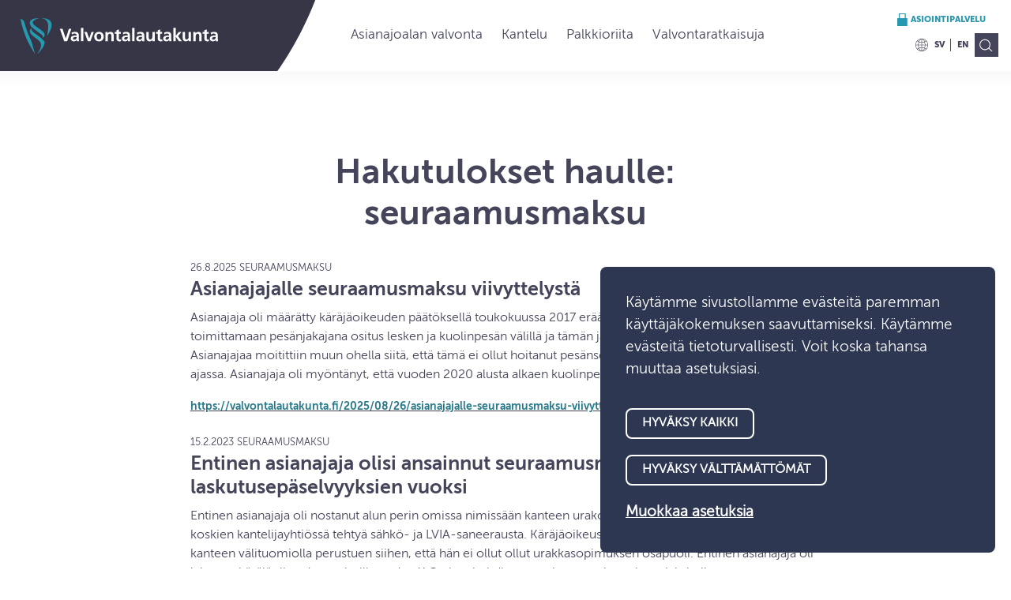

--- FILE ---
content_type: text/html; charset=UTF-8
request_url: https://valvontalautakunta.fi/?s=seuraamusmaksu
body_size: 24073
content:
<!doctype html>
<!--[if lt IE 7]><html class="no-js ie ie6 lt-ie9 lt-ie8 lt-ie7" lang="fi"> <![endif]-->
<!--[if IE 7]><html class="no-js ie ie7 lt-ie9 lt-ie8" lang="fi"> <![endif]-->
<!--[if IE 8]><html class="no-js ie ie8 lt-ie9" lang="fi"> <![endif]-->
<!--[if gt IE 8]><!--><html class="no-js" lang="fi"> <!--<![endif]-->


<head>
<meta charset="UTF-8"/>
<meta http-equiv="X-UA-Compatible" content="IE=edge">
<meta name="viewport" content="width=device-width, initial-scale=1.0">
<meta name='robots' content='noindex, follow' />
	<style>img:is([sizes="auto" i], [sizes^="auto," i]) { contain-intrinsic-size: 3000px 1500px }</style>
	<link rel="alternate" hreflang="fi" href="https://valvontalautakunta.fi/?s=seuraamusmaksu" />
<link rel="alternate" hreflang="sv" href="https://valvontalautakunta.fi/sv/?s=seuraamusmaksu" />
<link rel="alternate" hreflang="x-default" href="https://valvontalautakunta.fi/?s=seuraamusmaksu" />

	
	<title>You searched for seuraamusmaksu - Valvontalautakunta</title>
	<meta name="description" content="Hakutulokset asianajajaliiton sivulta hakusanalla seuraamusmaksu" />
	<meta property="og:locale" content="fi_FI" />
	<meta property="og:type" content="article" />
	<meta property="og:title" content="You searched for seuraamusmaksu - Valvontalautakunta" />
	<meta property="og:description" content="Hakutulokset asianajajaliiton sivulta hakusanalla seuraamusmaksu" />
	<meta property="og:url" content="https://valvontalautakunta.fi/search/seuraamusmaksu/" />
	<meta property="og:site_name" content="Valvontalautakunta" />
	<meta property="og:image" content="https://valvontalautakunta.fi/wp-content/uploads/sites/2/2021/03/Valvontalautakunta_YLEISJAKOKUVA_V1_1200x600_Web.png" />
	<meta property="og:image:width" content="1200" />
	<meta property="og:image:height" content="600" />
	<meta property="og:image:type" content="image/png" />
	<meta name="twitter:card" content="summary_large_image" />
	<meta name="twitter:title" content="You searched for seuraamusmaksu - Valvontalautakunta" />
	<script type="application/ld+json" class="yoast-schema-graph">{"@context":"https://schema.org","@graph":[{"@type":["CollectionPage","SearchResultsPage"],"@id":"https://valvontalautakunta.fi/?s=seuraamusmaksu","url":"https://valvontalautakunta.fi/?s=seuraamusmaksu","name":"You searched for seuraamusmaksu - Valvontalautakunta","isPartOf":{"@id":"https://valvontalautakunta.fi/#website"},"breadcrumb":{"@id":"#breadcrumb"},"inLanguage":"fi"},{"@type":"BreadcrumbList","@id":"#breadcrumb","itemListElement":[{"@type":"ListItem","position":1,"name":"Etusivu","item":"https://valvontalautakunta.fi/"},{"@type":"ListItem","position":2,"name":"You searched for seuraamusmaksu"}]},{"@type":"WebSite","@id":"https://valvontalautakunta.fi/#website","url":"https://valvontalautakunta.fi/","name":"Valvontalautakunta","description":"Valvontalautakunta","publisher":{"@id":"https://valvontalautakunta.fi/#organization"},"potentialAction":[{"@type":"SearchAction","target":{"@type":"EntryPoint","urlTemplate":"https://valvontalautakunta.fi/?s={search_term_string}"},"query-input":{"@type":"PropertyValueSpecification","valueRequired":true,"valueName":"search_term_string"}}],"inLanguage":"fi"},{"@type":"Organization","@id":"https://valvontalautakunta.fi/#organization","name":"Tillsynsnämnden","url":"https://valvontalautakunta.fi/","logo":{"@type":"ImageObject","inLanguage":"fi","@id":"https://valvontalautakunta.fi/#/schema/logo/image/","url":"https://valvontalautakunta.fi/wp-content/uploads/sites/2/2021/03/Valvontalautakunta_YLEISJAKOKUVA_V1_1200x600_Web.png","contentUrl":"https://valvontalautakunta.fi/wp-content/uploads/sites/2/2021/03/Valvontalautakunta_YLEISJAKOKUVA_V1_1200x600_Web.png","width":1200,"height":600,"caption":"Tillsynsnämnden"},"image":{"@id":"https://valvontalautakunta.fi/#/schema/logo/image/"}}]}</script>
	



<link rel='stylesheet' id='wp-block-library-css' href='https://valvontalautakunta.fi/wp-includes/css/dist/block-library/style.min.css' type='text/css' media='all' />
<style id='classic-theme-styles-inline-css' type='text/css'>
/*! This file is auto-generated */
.wp-block-button__link{color:#fff;background-color:#32373c;border-radius:9999px;box-shadow:none;text-decoration:none;padding:calc(.667em + 2px) calc(1.333em + 2px);font-size:1.125em}.wp-block-file__button{background:#32373c;color:#fff;text-decoration:none}
</style>
<style id='global-styles-inline-css' type='text/css'>
:root{--wp--preset--aspect-ratio--square: 1;--wp--preset--aspect-ratio--4-3: 4/3;--wp--preset--aspect-ratio--3-4: 3/4;--wp--preset--aspect-ratio--3-2: 3/2;--wp--preset--aspect-ratio--2-3: 2/3;--wp--preset--aspect-ratio--16-9: 16/9;--wp--preset--aspect-ratio--9-16: 9/16;--wp--preset--color--black: #000000;--wp--preset--color--cyan-bluish-gray: #abb8c3;--wp--preset--color--white: #ffffff;--wp--preset--color--pale-pink: #f78da7;--wp--preset--color--vivid-red: #cf2e2e;--wp--preset--color--luminous-vivid-orange: #ff6900;--wp--preset--color--luminous-vivid-amber: #fcb900;--wp--preset--color--light-green-cyan: #7bdcb5;--wp--preset--color--vivid-green-cyan: #00d084;--wp--preset--color--pale-cyan-blue: #8ed1fc;--wp--preset--color--vivid-cyan-blue: #0693e3;--wp--preset--color--vivid-purple: #9b51e0;--wp--preset--gradient--vivid-cyan-blue-to-vivid-purple: linear-gradient(135deg,rgba(6,147,227,1) 0%,rgb(155,81,224) 100%);--wp--preset--gradient--light-green-cyan-to-vivid-green-cyan: linear-gradient(135deg,rgb(122,220,180) 0%,rgb(0,208,130) 100%);--wp--preset--gradient--luminous-vivid-amber-to-luminous-vivid-orange: linear-gradient(135deg,rgba(252,185,0,1) 0%,rgba(255,105,0,1) 100%);--wp--preset--gradient--luminous-vivid-orange-to-vivid-red: linear-gradient(135deg,rgba(255,105,0,1) 0%,rgb(207,46,46) 100%);--wp--preset--gradient--very-light-gray-to-cyan-bluish-gray: linear-gradient(135deg,rgb(238,238,238) 0%,rgb(169,184,195) 100%);--wp--preset--gradient--cool-to-warm-spectrum: linear-gradient(135deg,rgb(74,234,220) 0%,rgb(151,120,209) 20%,rgb(207,42,186) 40%,rgb(238,44,130) 60%,rgb(251,105,98) 80%,rgb(254,248,76) 100%);--wp--preset--gradient--blush-light-purple: linear-gradient(135deg,rgb(255,206,236) 0%,rgb(152,150,240) 100%);--wp--preset--gradient--blush-bordeaux: linear-gradient(135deg,rgb(254,205,165) 0%,rgb(254,45,45) 50%,rgb(107,0,62) 100%);--wp--preset--gradient--luminous-dusk: linear-gradient(135deg,rgb(255,203,112) 0%,rgb(199,81,192) 50%,rgb(65,88,208) 100%);--wp--preset--gradient--pale-ocean: linear-gradient(135deg,rgb(255,245,203) 0%,rgb(182,227,212) 50%,rgb(51,167,181) 100%);--wp--preset--gradient--electric-grass: linear-gradient(135deg,rgb(202,248,128) 0%,rgb(113,206,126) 100%);--wp--preset--gradient--midnight: linear-gradient(135deg,rgb(2,3,129) 0%,rgb(40,116,252) 100%);--wp--preset--font-size--small: 13px;--wp--preset--font-size--medium: 20px;--wp--preset--font-size--large: 36px;--wp--preset--font-size--x-large: 42px;--wp--preset--spacing--20: 0.44rem;--wp--preset--spacing--30: 0.67rem;--wp--preset--spacing--40: 1rem;--wp--preset--spacing--50: 1.5rem;--wp--preset--spacing--60: 2.25rem;--wp--preset--spacing--70: 3.38rem;--wp--preset--spacing--80: 5.06rem;--wp--preset--shadow--natural: 6px 6px 9px rgba(0, 0, 0, 0.2);--wp--preset--shadow--deep: 12px 12px 50px rgba(0, 0, 0, 0.4);--wp--preset--shadow--sharp: 6px 6px 0px rgba(0, 0, 0, 0.2);--wp--preset--shadow--outlined: 6px 6px 0px -3px rgba(255, 255, 255, 1), 6px 6px rgba(0, 0, 0, 1);--wp--preset--shadow--crisp: 6px 6px 0px rgba(0, 0, 0, 1);}:where(.is-layout-flex){gap: 0.5em;}:where(.is-layout-grid){gap: 0.5em;}body .is-layout-flex{display: flex;}.is-layout-flex{flex-wrap: wrap;align-items: center;}.is-layout-flex > :is(*, div){margin: 0;}body .is-layout-grid{display: grid;}.is-layout-grid > :is(*, div){margin: 0;}:where(.wp-block-columns.is-layout-flex){gap: 2em;}:where(.wp-block-columns.is-layout-grid){gap: 2em;}:where(.wp-block-post-template.is-layout-flex){gap: 1.25em;}:where(.wp-block-post-template.is-layout-grid){gap: 1.25em;}.has-black-color{color: var(--wp--preset--color--black) !important;}.has-cyan-bluish-gray-color{color: var(--wp--preset--color--cyan-bluish-gray) !important;}.has-white-color{color: var(--wp--preset--color--white) !important;}.has-pale-pink-color{color: var(--wp--preset--color--pale-pink) !important;}.has-vivid-red-color{color: var(--wp--preset--color--vivid-red) !important;}.has-luminous-vivid-orange-color{color: var(--wp--preset--color--luminous-vivid-orange) !important;}.has-luminous-vivid-amber-color{color: var(--wp--preset--color--luminous-vivid-amber) !important;}.has-light-green-cyan-color{color: var(--wp--preset--color--light-green-cyan) !important;}.has-vivid-green-cyan-color{color: var(--wp--preset--color--vivid-green-cyan) !important;}.has-pale-cyan-blue-color{color: var(--wp--preset--color--pale-cyan-blue) !important;}.has-vivid-cyan-blue-color{color: var(--wp--preset--color--vivid-cyan-blue) !important;}.has-vivid-purple-color{color: var(--wp--preset--color--vivid-purple) !important;}.has-black-background-color{background-color: var(--wp--preset--color--black) !important;}.has-cyan-bluish-gray-background-color{background-color: var(--wp--preset--color--cyan-bluish-gray) !important;}.has-white-background-color{background-color: var(--wp--preset--color--white) !important;}.has-pale-pink-background-color{background-color: var(--wp--preset--color--pale-pink) !important;}.has-vivid-red-background-color{background-color: var(--wp--preset--color--vivid-red) !important;}.has-luminous-vivid-orange-background-color{background-color: var(--wp--preset--color--luminous-vivid-orange) !important;}.has-luminous-vivid-amber-background-color{background-color: var(--wp--preset--color--luminous-vivid-amber) !important;}.has-light-green-cyan-background-color{background-color: var(--wp--preset--color--light-green-cyan) !important;}.has-vivid-green-cyan-background-color{background-color: var(--wp--preset--color--vivid-green-cyan) !important;}.has-pale-cyan-blue-background-color{background-color: var(--wp--preset--color--pale-cyan-blue) !important;}.has-vivid-cyan-blue-background-color{background-color: var(--wp--preset--color--vivid-cyan-blue) !important;}.has-vivid-purple-background-color{background-color: var(--wp--preset--color--vivid-purple) !important;}.has-black-border-color{border-color: var(--wp--preset--color--black) !important;}.has-cyan-bluish-gray-border-color{border-color: var(--wp--preset--color--cyan-bluish-gray) !important;}.has-white-border-color{border-color: var(--wp--preset--color--white) !important;}.has-pale-pink-border-color{border-color: var(--wp--preset--color--pale-pink) !important;}.has-vivid-red-border-color{border-color: var(--wp--preset--color--vivid-red) !important;}.has-luminous-vivid-orange-border-color{border-color: var(--wp--preset--color--luminous-vivid-orange) !important;}.has-luminous-vivid-amber-border-color{border-color: var(--wp--preset--color--luminous-vivid-amber) !important;}.has-light-green-cyan-border-color{border-color: var(--wp--preset--color--light-green-cyan) !important;}.has-vivid-green-cyan-border-color{border-color: var(--wp--preset--color--vivid-green-cyan) !important;}.has-pale-cyan-blue-border-color{border-color: var(--wp--preset--color--pale-cyan-blue) !important;}.has-vivid-cyan-blue-border-color{border-color: var(--wp--preset--color--vivid-cyan-blue) !important;}.has-vivid-purple-border-color{border-color: var(--wp--preset--color--vivid-purple) !important;}.has-vivid-cyan-blue-to-vivid-purple-gradient-background{background: var(--wp--preset--gradient--vivid-cyan-blue-to-vivid-purple) !important;}.has-light-green-cyan-to-vivid-green-cyan-gradient-background{background: var(--wp--preset--gradient--light-green-cyan-to-vivid-green-cyan) !important;}.has-luminous-vivid-amber-to-luminous-vivid-orange-gradient-background{background: var(--wp--preset--gradient--luminous-vivid-amber-to-luminous-vivid-orange) !important;}.has-luminous-vivid-orange-to-vivid-red-gradient-background{background: var(--wp--preset--gradient--luminous-vivid-orange-to-vivid-red) !important;}.has-very-light-gray-to-cyan-bluish-gray-gradient-background{background: var(--wp--preset--gradient--very-light-gray-to-cyan-bluish-gray) !important;}.has-cool-to-warm-spectrum-gradient-background{background: var(--wp--preset--gradient--cool-to-warm-spectrum) !important;}.has-blush-light-purple-gradient-background{background: var(--wp--preset--gradient--blush-light-purple) !important;}.has-blush-bordeaux-gradient-background{background: var(--wp--preset--gradient--blush-bordeaux) !important;}.has-luminous-dusk-gradient-background{background: var(--wp--preset--gradient--luminous-dusk) !important;}.has-pale-ocean-gradient-background{background: var(--wp--preset--gradient--pale-ocean) !important;}.has-electric-grass-gradient-background{background: var(--wp--preset--gradient--electric-grass) !important;}.has-midnight-gradient-background{background: var(--wp--preset--gradient--midnight) !important;}.has-small-font-size{font-size: var(--wp--preset--font-size--small) !important;}.has-medium-font-size{font-size: var(--wp--preset--font-size--medium) !important;}.has-large-font-size{font-size: var(--wp--preset--font-size--large) !important;}.has-x-large-font-size{font-size: var(--wp--preset--font-size--x-large) !important;}
:where(.wp-block-post-template.is-layout-flex){gap: 1.25em;}:where(.wp-block-post-template.is-layout-grid){gap: 1.25em;}
:where(.wp-block-columns.is-layout-flex){gap: 2em;}:where(.wp-block-columns.is-layout-grid){gap: 2em;}
:root :where(.wp-block-pullquote){font-size: 1.5em;line-height: 1.6;}
</style>
<link rel='stylesheet' id='sajl/vendor-css' href='https://valvontalautakunta.fi/wp-content/themes/valvontalautakunta/dist/styles/vendor.css?3' type='text/css' media='all' />
<link rel='stylesheet' id='sajl/css-css' href='https://valvontalautakunta.fi/wp-content/themes/valvontalautakunta/dist/styles/main.css?3' type='text/css' media='all' />
<script type="text/javascript" id="gdpr_consent_config-js-extra">
/* <![CDATA[ */
var consentConfig = {"privacyPolicyEN":"\/data-protection\/","privacyPolicyFI":"\/tietosuoja\/","privacyPolicySV":"\/sv\/dataskydd\/","cookiesEN":"\/cookies\/","cookiesFI":"\/cookies\/","cookiesSV":"\/sv\/cookies\/"};
/* ]]> */
</script>
<script type="text/javascript" src="https://valvontalautakunta.fi/wp-content/plugins/gdpr-consent/blogs/2/config.js" id="gdpr_consent_config-js"></script>
<script type="text/javascript" src="https://valvontalautakunta.fi/wp-content/plugins/gdpr-consent/klaro/dist/klaro.js" id="gdpr_consent_klaro-js"></script>
<script type="text/javascript" src="https://code.jquery.com/jquery-3.4.1.min.js" id="jquery-core-js"></script>
<link rel="https://api.w.org/" href="https://valvontalautakunta.fi/wp-json/" />
		<script type="opt-in"
		        data-type="text/javascript"
		        data-name="automatic"
		        data-src="https://valvontalautakunta.fi/wp-content/plugins/gdpr-consent/scripts/blogs/2/optin.automatic.js">
		</script>

		<script type="opt-in"
		        data-type="text/javascript"
		        data-name="performance"
		        data-src="https://valvontalautakunta.fi/wp-content/plugins/gdpr-consent/scripts/blogs/2/optin.performance.js">
		</script>

		<script type="opt-in"
		        data-type="text/javascript"
		        data-name="marketing"
		        data-src="https://valvontalautakunta.fi/wp-content/plugins/gdpr-consent/scripts/blogs/2/optin.marketing.js">
		</script>

		
<script>(function(w,d,s,l,i){w[l]=w[l]||[];w[l].push({'gtm.start':
new Date().getTime(),event:'gtm.js'});var f=d.getElementsByTagName(s)[0],
j=d.createElement(s),dl=l!='dataLayer'?'&l='+l:'';j.async=true;j.src=
'https://www.googletagmanager.com/gtm.js?id='+i+dl;f.parentNode.insertBefore(j,f);
})(window,document,'script','dataLayer','GTM-T9KCN696');</script>
<style type="text/css">.recentcomments a{display:inline !important;padding:0 !important;margin:0 !important;}</style><link rel="icon" href="https://valvontalautakunta.fi/wp-content/uploads/sites/2/2020/11/cropped-vl_logo-32x32.png" sizes="32x32" />
<link rel="icon" href="https://valvontalautakunta.fi/wp-content/uploads/sites/2/2020/11/cropped-vl_logo-192x192.png" sizes="192x192" />
<link rel="apple-touch-icon" href="https://valvontalautakunta.fi/wp-content/uploads/sites/2/2020/11/cropped-vl_logo-180x180.png" />
<meta name="msapplication-TileImage" content="https://valvontalautakunta.fi/wp-content/uploads/sites/2/2020/11/cropped-vl_logo-270x270.png" />
		<style type="text/css" id="wp-custom-css">
			@media all and (min-width:1140px) and (max-width:1439px){
	.page-id-125 .hero-area__content-container div {
  padding-right: 11% !important;
}
}

 .footer .d-flex.justify-content-start.flex-column.ml-lg-5 span:nth-of-type(3),
 .footer .d-flex.justify-content-start.flex-column.ml-lg-5 span:nth-of-type(4),
 .footer .d-flex.justify-content-start.flex-column.ml-lg-5 span:nth-of-type(5)
{
	display:none !important;
}

.footer .d-flex.justify-content-start.flex-column.ml-lg-5 span:nth-of-type(2){
	padding-bottom:20px;
}

.twitter:after{
	content: "";
  width: 40px;
  height: 40px;
  background: url("https://valvontalautakunta.fi/wp-content/uploads/sites/2/2024/05/x-1.svg") 0 0 no-repeat;
  top: -4px;
  right: 0px;
  position: relative;
  display: block;
  z-index: 999;
}
.twitter{
	position:relative;
}
.twitter img{
	display:none;
}
		</style>
		
	<!-- seravo
    <meta name="google-site-verification" content="WZLFLzO_GAZ1qVpmxxDpKT1qFDj2SQFVQk7dExc0G9s" />
    -->
	<meta name="google-site-verification" content="RHxzYjVnG6bfJrdeg7PUc8Zw3Tr15Nuwmx2DQytoUdg" />
    <link rel="stylesheet" href="https://use.fontawesome.com/releases/v5.8.1/css/all.css" integrity="sha384-50oBUHEmvpQ+1lW4y57PTFmhCaXp0ML5d60M1M7uH2+nqUivzIebhndOJK28anvf" crossorigin="anonymous">
<link rel="stylesheet" id="asp-basic" href="https://valvontalautakunta.fi/wp-content/cache/asp/style.basic-ho-is-po-no-da-co-au-ga-se-is.css?mq=K3lGNf" media="all" /><style id='asp-instance-45'>div[id*='ajaxsearchpro45_'] div.asp_loader,div[id*='ajaxsearchpro45_'] div.asp_loader *{box-sizing:border-box !important;margin:0;padding:0;box-shadow:none}div[id*='ajaxsearchpro45_'] div.asp_loader{box-sizing:border-box;display:flex;flex:0 1 auto;flex-direction:column;flex-grow:0;flex-shrink:0;flex-basis:28px;max-width:100%;max-height:100%;align-items:center;justify-content:center}div[id*='ajaxsearchpro45_'] div.asp_loader-inner{width:100%;margin:0 auto;text-align:center;height:100%}@-webkit-keyframes rotate-simple{0%{-webkit-transform:rotate(0deg);transform:rotate(0deg)}50%{-webkit-transform:rotate(180deg);transform:rotate(180deg)}100%{-webkit-transform:rotate(360deg);transform:rotate(360deg)}}@keyframes rotate-simple{0%{-webkit-transform:rotate(0deg);transform:rotate(0deg)}50%{-webkit-transform:rotate(180deg);transform:rotate(180deg)}100%{-webkit-transform:rotate(360deg);transform:rotate(360deg)}}div[id*='ajaxsearchpro45_'] div.asp_simple-circle{margin:0;height:100%;width:100%;animation:rotate-simple 0.8s infinite linear;-webkit-animation:rotate-simple 0.8s infinite linear;border:4px solid rgb(45,55,82);border-right-color:transparent;border-radius:50%;box-sizing:border-box}div[id*='ajaxsearchprores45_'] .asp_res_loader div.asp_loader,div[id*='ajaxsearchprores45_'] .asp_res_loader div.asp_loader *{box-sizing:border-box !important;margin:0;padding:0;box-shadow:none}div[id*='ajaxsearchprores45_'] .asp_res_loader div.asp_loader{box-sizing:border-box;display:flex;flex:0 1 auto;flex-direction:column;flex-grow:0;flex-shrink:0;flex-basis:28px;max-width:100%;max-height:100%;align-items:center;justify-content:center}div[id*='ajaxsearchprores45_'] .asp_res_loader div.asp_loader-inner{width:100%;margin:0 auto;text-align:center;height:100%}@-webkit-keyframes rotate-simple{0%{-webkit-transform:rotate(0deg);transform:rotate(0deg)}50%{-webkit-transform:rotate(180deg);transform:rotate(180deg)}100%{-webkit-transform:rotate(360deg);transform:rotate(360deg)}}@keyframes rotate-simple{0%{-webkit-transform:rotate(0deg);transform:rotate(0deg)}50%{-webkit-transform:rotate(180deg);transform:rotate(180deg)}100%{-webkit-transform:rotate(360deg);transform:rotate(360deg)}}div[id*='ajaxsearchprores45_'] .asp_res_loader div.asp_simple-circle{margin:0;height:100%;width:100%;animation:rotate-simple 0.8s infinite linear;-webkit-animation:rotate-simple 0.8s infinite linear;border:4px solid rgb(45,55,82);border-right-color:transparent;border-radius:50%;box-sizing:border-box}#ajaxsearchpro45_1 div.asp_loader,#ajaxsearchpro45_2 div.asp_loader,#ajaxsearchpro45_1 div.asp_loader *,#ajaxsearchpro45_2 div.asp_loader *{box-sizing:border-box !important;margin:0;padding:0;box-shadow:none}#ajaxsearchpro45_1 div.asp_loader,#ajaxsearchpro45_2 div.asp_loader{box-sizing:border-box;display:flex;flex:0 1 auto;flex-direction:column;flex-grow:0;flex-shrink:0;flex-basis:28px;max-width:100%;max-height:100%;align-items:center;justify-content:center}#ajaxsearchpro45_1 div.asp_loader-inner,#ajaxsearchpro45_2 div.asp_loader-inner{width:100%;margin:0 auto;text-align:center;height:100%}@-webkit-keyframes rotate-simple{0%{-webkit-transform:rotate(0deg);transform:rotate(0deg)}50%{-webkit-transform:rotate(180deg);transform:rotate(180deg)}100%{-webkit-transform:rotate(360deg);transform:rotate(360deg)}}@keyframes rotate-simple{0%{-webkit-transform:rotate(0deg);transform:rotate(0deg)}50%{-webkit-transform:rotate(180deg);transform:rotate(180deg)}100%{-webkit-transform:rotate(360deg);transform:rotate(360deg)}}#ajaxsearchpro45_1 div.asp_simple-circle,#ajaxsearchpro45_2 div.asp_simple-circle{margin:0;height:100%;width:100%;animation:rotate-simple 0.8s infinite linear;-webkit-animation:rotate-simple 0.8s infinite linear;border:4px solid rgb(45,55,82);border-right-color:transparent;border-radius:50%;box-sizing:border-box}div.asp_r.asp_r_45,div.asp_r.asp_r_45 *,div.asp_m.asp_m_45,div.asp_m.asp_m_45 *,div.asp_s.asp_s_45,div.asp_s.asp_s_45 *{-webkit-box-sizing:content-box;-moz-box-sizing:content-box;-ms-box-sizing:content-box;-o-box-sizing:content-box;box-sizing:content-box;border:0;border-radius:0;text-transform:none;text-shadow:none;box-shadow:none;text-decoration:none;text-align:left;letter-spacing:normal}div.asp_r.asp_r_45,div.asp_m.asp_m_45,div.asp_s.asp_s_45{-webkit-box-sizing:border-box;-moz-box-sizing:border-box;-ms-box-sizing:border-box;-o-box-sizing:border-box;box-sizing:border-box}div.asp_r.asp_r_45,div.asp_r.asp_r_45 *,div.asp_m.asp_m_45,div.asp_m.asp_m_45 *,div.asp_s.asp_s_45,div.asp_s.asp_s_45 *{padding:0;margin:0}.wpdreams_clear{clear:both}.asp_w_container_45{width:100%}div.asp_m.asp_m_45{width:100%;height:auto;max-height:none;border-radius:5px;background:#d1eaff;margin-top:0;margin-bottom:0;background-image:-moz-radial-gradient(center,ellipse cover,rgb(255,255,255),rgb(255,255,255));background-image:-webkit-gradient(radial,center center,0px,center center,100%,rgb(255,255,255),rgb(255,255,255));background-image:-webkit-radial-gradient(center,ellipse cover,rgb(255,255,255),rgb(255,255,255));background-image:-o-radial-gradient(center,ellipse cover,rgb(255,255,255),rgb(255,255,255));background-image:-ms-radial-gradient(center,ellipse cover,rgb(255,255,255),rgb(255,255,255));background-image:radial-gradient(ellipse at center,rgb(255,255,255),rgb(255,255,255));overflow:hidden;border:0 none rgb(141,213,239);border-radius:0;box-shadow:none}div.asp_m.asp_m_45 .probox{margin:0;height:34px;background-image:-moz-radial-gradient(center,ellipse cover,rgb(255,255,255),rgb(255,255,255));background-image:-webkit-gradient(radial,center center,0px,center center,100%,rgb(255,255,255),rgb(255,255,255));background-image:-webkit-radial-gradient(center,ellipse cover,rgb(255,255,255),rgb(255,255,255));background-image:-o-radial-gradient(center,ellipse cover,rgb(255,255,255),rgb(255,255,255));background-image:-ms-radial-gradient(center,ellipse cover,rgb(255,255,255),rgb(255,255,255));background-image:radial-gradient(ellipse at center,rgb(255,255,255),rgb(255,255,255));border:0 none rgb(104,174,199);border-radius:0;box-shadow:none}p[id*=asp-try-45]{color:rgb(85,85,85) !important;display:block}div.asp_main_container+[id*=asp-try-45]{width:100%}p[id*=asp-try-45] a{color:rgb(255,181,86) !important}p[id*=asp-try-45] a:after{color:rgb(85,85,85) !important;display:inline;content:','}p[id*=asp-try-45] a:last-child:after{display:none}div.asp_m.asp_m_45 .probox .proinput{font-weight:normal;font-family:"Open Sans";color:rgb(255,255,255);font-size:12px;line-height:15px;text-shadow:none;line-height:normal;flex-grow:1;order:5;margin:0 0 0 10px;padding:0 5px}div.asp_m.asp_m_45 .probox .proinput input.orig{font-weight:normal;font-family:"Open Sans";color:rgb(255,255,255);font-size:12px;line-height:15px;text-shadow:none;line-height:normal;border:0;box-shadow:none;height:34px;position:relative;z-index:2;padding:0 !important;padding-top:2px !important;margin:-1px 0 0 -4px !important;width:100%;background:transparent !important}div.asp_m.asp_m_45 .probox .proinput input.autocomplete{font-weight:normal;font-family:"Open Sans";color:rgb(255,255,255);font-size:12px;line-height:15px;text-shadow:none;line-height:normal;opacity:0.25;height:34px;display:block;position:relative;z-index:1;padding:0 !important;margin:-1px 0 0 -4px !important;margin-top:-34px !important;width:100%;background:transparent !important}.rtl div.asp_m.asp_m_45 .probox .proinput input.orig,.rtl div.asp_m.asp_m_45 .probox .proinput input.autocomplete{font-weight:normal;font-family:"Open Sans";color:rgb(255,255,255);font-size:12px;line-height:15px;text-shadow:none;line-height:normal;direction:rtl;text-align:right}.rtl div.asp_m.asp_m_45 .probox .proinput{margin-right:2px}.rtl div.asp_m.asp_m_45 .probox .proloading,.rtl div.asp_m.asp_m_45 .probox .proclose{order:3}div.asp_m.asp_m_45 .probox .proinput input.orig::-webkit-input-placeholder{font-weight:normal;font-family:"Open Sans";color:rgb(255,255,255);font-size:12px;text-shadow:none;opacity:0.85}div.asp_m.asp_m_45 .probox .proinput input.orig::-moz-placeholder{font-weight:normal;font-family:"Open Sans";color:rgb(255,255,255);font-size:12px;text-shadow:none;opacity:0.85}div.asp_m.asp_m_45 .probox .proinput input.orig:-ms-input-placeholder{font-weight:normal;font-family:"Open Sans";color:rgb(255,255,255);font-size:12px;text-shadow:none;opacity:0.85}div.asp_m.asp_m_45 .probox .proinput input.orig:-moz-placeholder{font-weight:normal;font-family:"Open Sans";color:rgb(255,255,255);font-size:12px;text-shadow:none;opacity:0.85;line-height:normal !important}div.asp_m.asp_m_45 .probox .proinput input.autocomplete{font-weight:normal;font-family:"Open Sans";color:rgb(255,255,255);font-size:12px;line-height:15px;text-shadow:none;line-height:normal;border:0;box-shadow:none}div.asp_m.asp_m_45 .probox .proloading,div.asp_m.asp_m_45 .probox .proclose,div.asp_m.asp_m_45 .probox .promagnifier,div.asp_m.asp_m_45 .probox .prosettings{width:34px;height:34px;flex:0 0 34px;flex-grow:0;order:7;text-align:center}div.asp_m.asp_m_45 .probox .proclose svg{fill:rgb(254,254,254);background:rgb(51,51,51);box-shadow:0 0 0 2px rgba(255,255,255,0.9);border-radius:50%;box-sizing:border-box;margin-left:-10px;margin-top:-10px;padding:4px}div.asp_m.asp_m_45 .probox .proloading{width:34px;height:34px;min-width:34px;min-height:34px;max-width:34px;max-height:34px}div.asp_m.asp_m_45 .probox .proloading .asp_loader{width:30px;height:30px;min-width:30px;min-height:30px;max-width:30px;max-height:30px}div.asp_m.asp_m_45 .probox .promagnifier{width:auto;height:34px;flex:0 0 auto;order:7;-webkit-flex:0 0 auto;-webkit-order:7}div.asp_m.asp_m_45 .probox .promagnifier:focus-visible{outline:black outset}div.asp_m.asp_m_45 .probox .proloading .innericon,div.asp_m.asp_m_45 .probox .proclose .innericon,div.asp_m.asp_m_45 .probox .promagnifier .innericon,div.asp_m.asp_m_45 .probox .prosettings .innericon{text-align:center}div.asp_m.asp_m_45 .probox .promagnifier .innericon{display:block;width:34px;height:34px;float:right}div.asp_m.asp_m_45 .probox .promagnifier .asp_text_button{display:block;width:auto;height:34px;float:right;margin:0;padding:0 10px 0 2px;font-weight:normal;font-family:"Open Sans";color:rgba(51,51,51,1);font-size:15px;line-height:normal;text-shadow:none;line-height:34px}div.asp_m.asp_m_45 .probox .promagnifier .innericon svg{fill:rgb(255,255,255)}div.asp_m.asp_m_45 .probox .prosettings .innericon svg{fill:rgb(255,255,255)}div.asp_m.asp_m_45 .probox .proloading,div.asp_r.asp_r_45 .asp_res_loader .asp_custom_loader{background-image:url("https://advokaattifi.test.cchosting.fi/app/uploads/sites/2/2020/11/suurennuslari.svg");background-size:contain;background-position:center;background-repeat:no-repeat}div.asp_r.asp_r_45 .asp_res_loader .asp_custom_loader{height:200px}div.asp_m.asp_m_45 .probox .promagnifier{width:34px;height:34px;background-image:-webkit-linear-gradient(180deg,rgba(45,55,82,1),rgba(45,55,82,1));background-image:-moz-linear-gradient(180deg,rgba(45,55,82,1),rgba(45,55,82,1));background-image:-o-linear-gradient(180deg,rgba(45,55,82,1),rgba(45,55,82,1));background-image:-ms-linear-gradient(180deg,rgba(45,55,82,1) 0,rgba(45,55,82,1) 100%);background-image:linear-gradient(180deg,rgba(45,55,82,1),rgba(45,55,82,1));background-position:center center;background-repeat:no-repeat;order:11;-webkit-order:11;float:right;border:0 solid rgb(0,0,0);border-radius:0;box-shadow:0 0 0 0 rgba(255,255,255,0.61);cursor:pointer;background-size:100% 100%;background-position:center center;background-repeat:no-repeat;cursor:pointer}#ajaxsearchpro45_1 .probox .promagnifier .innericon,#ajaxsearchpro45_2 .probox .promagnifier .innericon,div.asp_m.asp_m_45 .probox .promagnifier .innericon{background-image:url("https://advokaattifi.test.cchosting.fi/app/uploads/sites/2/2020/11/suurennuslari.svg")}div.asp_m.asp_m_45 .probox .prosettings{width:34px;height:34px;background-image:-webkit-linear-gradient(185deg,rgb(190,76,70),rgb(190,76,70));background-image:-moz-linear-gradient(185deg,rgb(190,76,70),rgb(190,76,70));background-image:-o-linear-gradient(185deg,rgb(190,76,70),rgb(190,76,70));background-image:-ms-linear-gradient(185deg,rgb(190,76,70) 0,rgb(190,76,70) 100%);background-image:linear-gradient(185deg,rgb(190,76,70),rgb(190,76,70));background-position:center center;background-repeat:no-repeat;order:10;-webkit-order:10;float:right;border:0 solid rgb(104,174,199);border-radius:0;box-shadow:0 0 0 0 rgba(255,255,255,0.63);cursor:pointer;background-size:100% 100%;align-self:flex-end}div.asp_r.asp_r_45{position:absolute;z-index:11000;width:auto;margin:12px 0 0 0}div.asp_r.asp_r_45 .asp_nores{border:0 solid rgb(0,0,0);border-radius:0;box-shadow:0 5px 5px -5px #dfdfdf;padding:6px 12px 6px 12px;margin:0;font-weight:normal;font-family:inherit;color:rgba(74,74,74,1);font-size:1rem;line-height:1.2rem;text-shadow:none;font-weight:normal;background:rgb(255,255,255)}div.asp_r.asp_r_45 .asp_nores .asp_nores_kw_suggestions{color:rgba(234,67,53,1);font-weight:normal}div.asp_r.asp_r_45 .asp_nores .asp_keyword{padding:0 8px 0 0;cursor:pointer;color:rgba(20,84,169,1);font-weight:bold}div.asp_r.asp_r_45 .asp_results_top{background:rgb(255,255,255);border:1px none rgb(81,81,81);border-radius:0;padding:6px 12px 6px 12px;margin:0 0 4px 0;text-align:center;font-weight:normal;font-family:"Open Sans";color:rgb(74,74,74);font-size:15px;line-height:20px;text-shadow:none}div.asp_r.asp_r_45 .results .item{height:auto;background:rgb(255,255,255)}div.asp_r.asp_r_45 .results .item.hovered{background-image:-moz-radial-gradient(center,ellipse cover,rgb(245,245,245),rgb(245,245,245));background-image:-webkit-gradient(radial,center center,0px,center center,100%,rgb(245,245,245),rgb(245,245,245));background-image:-webkit-radial-gradient(center,ellipse cover,rgb(245,245,245),rgb(245,245,245));background-image:-o-radial-gradient(center,ellipse cover,rgb(245,245,245),rgb(245,245,245));background-image:-ms-radial-gradient(center,ellipse cover,rgb(245,245,245),rgb(245,245,245));background-image:radial-gradient(ellipse at center,rgb(245,245,245),rgb(245,245,245))}div.asp_r.asp_r_45 .results .item .asp_image{background-size:cover;background-repeat:no-repeat}div.asp_r.asp_r_45 .results .item .asp_item_overlay_img{background-size:cover;background-repeat:no-repeat}div.asp_r.asp_r_45 .results .item .asp_content{overflow:hidden;background:transparent;margin:0;padding:0 10px}div.asp_r.asp_r_45 .results .item .asp_content h3{margin:0;padding:0;display:inline-block;line-height:inherit;font-weight:normal;font-family:"Lato";color:rgb(45,55,82);font-size:15px;line-height:20px;text-shadow:none}div.asp_r.asp_r_45 .results .item .asp_content h3 a{margin:0;padding:0;line-height:inherit;display:block;font-weight:normal;font-family:"Lato";color:rgb(45,55,82);font-size:15px;line-height:20px;text-shadow:none}div.asp_r.asp_r_45 .results .item .asp_content h3 a:hover{font-weight:normal;font-family:"Lato";color:rgb(45,55,82);font-size:15px;line-height:20px;text-shadow:none}div.asp_r.asp_r_45 .results .item div.etc{padding:0;font-size:13px;line-height:1.3em;margin-bottom:6px}div.asp_r.asp_r_45 .results .item .etc .asp_author{padding:0;font-weight:normal;font-family:"Open Sans";color:rgb(45,55,82);font-size:11px;line-height:13px;text-shadow:none}div.asp_r.asp_r_45 .results .item .etc .asp_date{margin:0 0 0 10px;padding:0;font-weight:normal;font-family:"Open Sans";color:rgb(173,173,173);font-size:11px;line-height:15px;text-shadow:none}div.asp_r.asp_r_45 .results .item div.asp_content{margin:0;padding:0;font-weight:normal;font-family:"Open Sans";color:rgb(45,55,82);font-size:13px;line-height:1.35em;text-shadow:none}div.asp_r.asp_r_45 span.highlighted{font-weight:bold;color:rgba(217,49,43,1);background-color:rgba(238,238,238,1)}div.asp_r.asp_r_45 p.showmore{text-align:center;font-weight:normal;font-family:"Open Sans";color:rgb(5,94,148);font-size:12px;line-height:15px;text-shadow:none}div.asp_r.asp_r_45 p.showmore a{font-weight:normal;font-family:"Open Sans";color:rgb(5,94,148);font-size:12px;line-height:15px;text-shadow:none;padding:10px 5px;margin:0 auto;background:rgba(255,255,255,1);display:block;text-align:center}div.asp_r.asp_r_45 .asp_res_loader{background:rgb(255,255,255);height:200px;padding:10px}div.asp_r.asp_r_45.isotopic .asp_res_loader{background:rgba(255,255,255,0)}div.asp_r.asp_r_45 .asp_res_loader .asp_loader{height:200px;width:200px;margin:0 auto}div.asp_s.asp_s_45.searchsettings{direction:ltr;padding:0;background-image:-webkit-linear-gradient(185deg,rgb(190,76,70),rgb(190,76,70));background-image:-moz-linear-gradient(185deg,rgb(190,76,70),rgb(190,76,70));background-image:-o-linear-gradient(185deg,rgb(190,76,70),rgb(190,76,70));background-image:-ms-linear-gradient(185deg,rgb(190,76,70) 0,rgb(190,76,70) 100%);background-image:linear-gradient(185deg,rgb(190,76,70),rgb(190,76,70));box-shadow:none;;max-width:208px;z-index:2}div.asp_s.asp_s_45.searchsettings.asp_s{z-index:11001}div.asp_sb.asp_sb_45.searchsettings{max-width:none}div.asp_s.asp_s_45.searchsettings form{display:flex}div.asp_sb.asp_sb_45.searchsettings form{display:flex}div.asp_s.asp_s_45.searchsettings div.asp_option_label,div.asp_s.asp_s_45.searchsettings .asp_label{font-weight:bold;font-family:"Open Sans";color:rgb(255,255,255);font-size:12px;line-height:15px;text-shadow:none}div.asp_sb.asp_sb_45.searchsettings .asp_option_inner .asp_option_checkbox,div.asp_s.asp_s_45.searchsettings .asp_option_inner .asp_option_checkbox{background-image:-webkit-linear-gradient(180deg,rgb(34,34,34),rgb(69,72,77));background-image:-moz-linear-gradient(180deg,rgb(34,34,34),rgb(69,72,77));background-image:-o-linear-gradient(180deg,rgb(34,34,34),rgb(69,72,77));background-image:-ms-linear-gradient(180deg,rgb(34,34,34) 0,rgb(69,72,77) 100%);background-image:linear-gradient(180deg,rgb(34,34,34),rgb(69,72,77))}div.asp_sb.asp_sb_45.searchsettings .asp_option_inner .asp_option_checkbox:after,div.asp_s.asp_s_45.searchsettings .asp_option_inner .asp_option_checkbox:after{font-family:'asppsicons2';border:none;content:"\e800";display:block;position:absolute;top:0;left:0;font-size:11px;color:rgb(255,255,255);margin:1px 0 0 0 !important;line-height:17px;text-align:center;text-decoration:none;text-shadow:none}div.asp_sb.asp_sb_45.searchsettings .asp_sett_scroll,div.asp_s.asp_s_45.searchsettings .asp_sett_scroll{scrollbar-width:thin;scrollbar-color:rgba(0,0,0,0.5) transparent}div.asp_sb.asp_sb_45.searchsettings .asp_sett_scroll::-webkit-scrollbar,div.asp_s.asp_s_45.searchsettings .asp_sett_scroll::-webkit-scrollbar{width:7px}div.asp_sb.asp_sb_45.searchsettings .asp_sett_scroll::-webkit-scrollbar-track,div.asp_s.asp_s_45.searchsettings .asp_sett_scroll::-webkit-scrollbar-track{background:transparent}div.asp_sb.asp_sb_45.searchsettings .asp_sett_scroll::-webkit-scrollbar-thumb,div.asp_s.asp_s_45.searchsettings .asp_sett_scroll::-webkit-scrollbar-thumb{background:rgba(0,0,0,0.5);border-radius:5px;border:none}div.asp_s.asp_s_45.searchsettings .asp_sett_scroll{max-height:220px;overflow:auto}div.asp_sb.asp_sb_45.searchsettings .asp_sett_scroll{max-height:220px;overflow:auto}div.asp_s.asp_s_45.searchsettings fieldset{width:200px;min-width:200px;max-width:10000px}div.asp_sb.asp_sb_45.searchsettings fieldset{width:200px;min-width:200px;max-width:10000px}div.asp_s.asp_s_45.searchsettings fieldset legend{padding:0 0 0 10px;margin:0;background:transparent;font-weight:normal;font-family:"Open Sans";color:rgb(31,31,31);font-size:13px;line-height:15px;text-shadow:none}div.asp_r.asp_r_45.vertical{padding:4px;background:rgb(255,255,255);border-radius:3px;border:0 none rgb(0,0,0);border-radius:0;box-shadow:none;visibility:hidden;display:none}div.asp_r.asp_r_45.vertical .results{max-height:none;overflow-x:hidden;overflow-y:auto}div.asp_r.asp_r_45.vertical .item{position:relative;box-sizing:border-box}div.asp_r.asp_r_45.vertical .item .asp_content h3{display:inline}div.asp_r.asp_r_45.vertical .results .item .asp_content{overflow:hidden;width:auto;height:auto;background:transparent;margin:0;padding:8px}div.asp_r.asp_r_45.vertical .results .item .asp_image{width:70px;height:70px;margin:2px 8px 0 0}div.asp_r.asp_r_45.vertical .asp_simplebar-scrollbar::before{background:transparent;background-image:-moz-radial-gradient(center,ellipse cover,rgba(0,0,0,0.5),rgba(0,0,0,0.5));background-image:-webkit-gradient(radial,center center,0px,center center,100%,rgba(0,0,0,0.5),rgba(0,0,0,0.5));background-image:-webkit-radial-gradient(center,ellipse cover,rgba(0,0,0,0.5),rgba(0,0,0,0.5));background-image:-o-radial-gradient(center,ellipse cover,rgba(0,0,0,0.5),rgba(0,0,0,0.5));background-image:-ms-radial-gradient(center,ellipse cover,rgba(0,0,0,0.5),rgba(0,0,0,0.5));background-image:radial-gradient(ellipse at center,rgba(0,0,0,0.5),rgba(0,0,0,0.5))}div.asp_r.asp_r_45.vertical .results .item::after{display:block;position:absolute;bottom:0;content:"";height:1px;width:100%;background:rgba(255,255,255,0.55)}div.asp_r.asp_r_45.vertical .results .item.asp_last_item::after{display:none}.asp_spacer{display:none !important;}.asp_v_spacer{width:100%;height:0}div.asp_r.asp_r_45 .asp_group_header{background:#DDD;background:rgb(246,246,246);border-radius:3px 3px 0 0;border-top:1px solid rgb(248,248,248);border-left:1px solid rgb(248,248,248);border-right:1px solid rgb(248,248,248);margin:0 0 -3px;padding:7px 0 7px 10px;position:relative;z-index:1000;min-width:90%;flex-grow:1;font-weight:normal;font-family:"Open Sans";color:rgb(5,94,148);font-size:11px;line-height:13px;text-shadow:none}div.asp_r.asp_r_45.vertical .results{scrollbar-width:thin;scrollbar-color:rgba(0,0,0,0.5) rgb(255,255,255)}div.asp_r.asp_r_45.vertical .results::-webkit-scrollbar{width:10px}div.asp_r.asp_r_45.vertical .results::-webkit-scrollbar-track{background:rgb(255,255,255);box-shadow:inset 0 0 12px 12px transparent;border:none}div.asp_r.asp_r_45.vertical .results::-webkit-scrollbar-thumb{background:transparent;box-shadow:inset 0 0 12px 12px rgba(0,0,0,0);border:solid 2px transparent;border-radius:12px}div.asp_r.asp_r_45.vertical:hover .results::-webkit-scrollbar-thumb{box-shadow:inset 0 0 12px 12px rgba(0,0,0,0.5)}@media(hover:none),(max-width:500px){div.asp_r.asp_r_45.vertical .results::-webkit-scrollbar-thumb{box-shadow:inset 0 0 12px 12px rgba(0,0,0,0.5)}}</style>
				<link rel="preconnect" href="https://fonts.gstatic.com" crossorigin />
				<style>
					@font-face {
  font-family: 'Lato';
  font-style: normal;
  font-weight: 300;
  font-display: swap;
  src: url(https://fonts.gstatic.com/s/lato/v24/S6u9w4BMUTPHh7USSwiPHA.ttf) format('truetype');
}
@font-face {
  font-family: 'Lato';
  font-style: normal;
  font-weight: 400;
  font-display: swap;
  src: url(https://fonts.gstatic.com/s/lato/v24/S6uyw4BMUTPHjx4wWw.ttf) format('truetype');
}
@font-face {
  font-family: 'Lato';
  font-style: normal;
  font-weight: 700;
  font-display: swap;
  src: url(https://fonts.gstatic.com/s/lato/v24/S6u9w4BMUTPHh6UVSwiPHA.ttf) format('truetype');
}
@font-face {
  font-family: 'Open Sans';
  font-style: normal;
  font-weight: 300;
  font-stretch: normal;
  font-display: swap;
  src: url(https://fonts.gstatic.com/s/opensans/v40/memSYaGs126MiZpBA-UvWbX2vVnXBbObj2OVZyOOSr4dVJWUgsiH0B4gaVc.ttf) format('truetype');
}
@font-face {
  font-family: 'Open Sans';
  font-style: normal;
  font-weight: 400;
  font-stretch: normal;
  font-display: swap;
  src: url(https://fonts.gstatic.com/s/opensans/v40/memSYaGs126MiZpBA-UvWbX2vVnXBbObj2OVZyOOSr4dVJWUgsjZ0B4gaVc.ttf) format('truetype');
}
@font-face {
  font-family: 'Open Sans';
  font-style: normal;
  font-weight: 700;
  font-stretch: normal;
  font-display: swap;
  src: url(https://fonts.gstatic.com/s/opensans/v40/memSYaGs126MiZpBA-UvWbX2vVnXBbObj2OVZyOOSr4dVJWUgsg-1x4gaVc.ttf) format('truetype');
}

				</style></head>
	<body class="search search-results wp-theme-valvontalautakunta">

	<script type="text/javascript">
		(function(window, document, dataLayerName, id) {
			window[dataLayerName]=window[dataLayerName]||[],window[dataLayerName].push({start:(new Date).getTime(),event:"stg.start"});var scripts=document.getElementsByTagName('script')[0],tags=document.createElement('script');
			function stgCreateCookie(a,b,c){var d="";if(c){var e=new Date;e.setTime(e.getTime()+24*c*60*60*1e3),d="; expires="+e.toUTCString()}document.cookie=a+"="+b+d+"; path=/"}
			var isStgDebug=(window.location.href.match("stg_debug")||document.cookie.match("stg_debug"))&&!window.location.href.match("stg_disable_debug");stgCreateCookie("stg_debug",isStgDebug?1:"",isStgDebug?14:-1);
			var qP=[];dataLayerName!=="dataLayer"&&qP.push("data_layer_name="+dataLayerName),isStgDebug&&qP.push("stg_debug");var qPString=qP.length>0?("?"+qP.join("&")):"";
			tags.async=!0,tags.src="https://asianajajat.containers.piwik.pro/"+id+".js"+qPString,scripts.parentNode.insertBefore(tags,scripts);
			!function(a,n,i){a[n]=a[n]||{};for(var c=0;c<i.length;c++)!function(i){a[n][i]=a[n][i]||{},a[n][i].api=a[n][i].api||function(){var a=[].slice.call(arguments,0);"string"==typeof a[0]&&window[dataLayerName].push({event:n+"."+i+":"+a[0],parameters:[].slice.call(arguments,1)})}}(i[c])}(window,"ppms",["tm","cm"]);
		})(window, document, 'dataLayer', '3a703974-60f5-481f-811b-4681fd609dab');
	</script>



			<!-- Google Tag Manager (noscript) -->
<noscript><iframe src="https://www.googletagmanager.com/ns.html?id=GTM-T9KCN696"
height="0" width="0" style="display:none;visibility:hidden"></iframe></noscript>
<!-- End Google Tag Manager (noscript) -->
							<header class="header headroom">
					<a href="#content" class="sr-only sr-only-focusable">Siirry sisältöön</a>
											<nav class="navbar-desktop navbar topnav topnav--primary container navbar-light navbar-expand-lg d-flex container" aria-label="päävalikko">
    <div class="navbar-brand mr-0">

        <a href="https://valvontalautakunta.fi">
			<span class="sr-only">Valvontalautakunnan etusivulle</span>
							<svg
	xmlns="http://www.w3.org/2000/svg"
	version="1.1"
	width="321.39999"
	height="57.773335"
	viewBox="0 0 321.39999 57.773335"
>
	<g
		transform="matrix(1.3333333,0,0,-1.3333333,0,57.773333)"><g
			transform="scale(0.1)"><path
				d="m 273.406,193.121 c 113.035,95.234 -275.62084,164.137 -53.988,238.395 0.07,0.472 5.793,1.304 -0.008,1.531 -113.488,-0.652 -119.222,-56.152 -93.808,-95.012 8.914,-13.144 13.425,-17.07 48.738,-44.332 83.894,-64.508 103.379,-65.871 97.09,-99.43 -0.223,-1.128 1.097,-1.89 1.976,-1.152"
				style="fill-opacity:1;fill-rule:nonzero;stroke:none"
				class="logo-path"
			/><path
				d="m 326.297,223.957 c -0.215,-1.359 1.644,-2.031 2.406,-0.875 128.875,195.051 -19.265,211.035 -72.801,210.18 -5.476,-1.274 16.422,-3.684 20.536,-5.461 26.343,-8.449 40.824,-19.094 53.656,-45.949 16.453,-34.43 0.195,-132.407 -3.797,-157.895"
				style="fill-opacity:1;fill-rule:nonzero;stroke:none"
				class="logo-path"
			/><path
				d="m 289.656,152.363 c -58.254,69.176 -160.832,112.52 -156.519,145.403 0.484,3.66 7.953,24.336 -7.918,5.062 -44.2151,-49.195 47.644,-100.57 80.785,-128.637 53.418,-35.707 62.391,-80.3707 6.59,-166.39803 C 181.773,-33.7383 320.719,101.848 289.656,152.363"
				style="fill-opacity:1;fill-rule:nonzero;stroke:none"
				class="logo-path"
			/><path
				d="M 125.691,167.59 C 28.7539,379.891 63.5313,391.641 18.1523,416.875 11.9766,420.09 1.01953,425.266 0.00390625,421.484 16.5859,336.66 39.7031,264.836 63.6992,206.664 103.09,110.895 145.613,47.8711 169.926,5.39844 189.656,-35.7109 125.5,175.813 125.691,167.59"
				style="fill-opacity:1;fill-rule:nonzero;stroke:none"
				class="logo-path"
			/><path
				d="m 480.48,303.125 h 32.387 l 38.641,-118.191 h 0.422 l 38.218,118.191 h 29.954 L 569.359,152.551 H 532.23 l -51.75,150.574"
				style="fill:#ffffff;fill-opacity:1;fill-rule:nonzero;stroke:none"
			/><path
				d="m 658.906,171.113 c 8.821,0 15.754,3.864 20.289,9.957 4.703,6.254 6.008,14.239 6.008,22.891 h -12.476 c -12.981,0 -32.172,-2.188 -32.172,-19.195 0,-9.536 7.976,-13.653 18.351,-13.653 z m -33.894,86.696 c 11.215,5.207 26.34,8.398 38.64,8.398 33.856,0 47.844,-14.027 47.844,-46.793 v -14.238 c 0,-11.215 0.211,-19.613 0.457,-27.848 0.211,-8.394 0.633,-16.125 1.262,-24.777 h -25.449 c -1.094,5.84 -1.094,13.144 -1.305,16.59 h -0.418 c -6.68,-12.309 -21.129,-19.196 -34.316,-19.196 -19.661,0 -38.856,11.887 -38.856,33.016 0,16.59 7.981,26.332 18.988,31.707 11.004,5.422 25.243,6.473 37.297,6.473 h 15.961 c 0,17.89 -7.98,23.937 -25.031,23.937 -12.266,0 -24.57,-4.746 -34.316,-12.055 l -0.758,24.786"
				style="fill:#ffffff;fill-opacity:1;fill-rule:nonzero;stroke:none"
			/><path
				d="M 737.871,314.344 H 766.77 V 152.551 h -28.899 v 161.793"
				style="fill:#ffffff;fill-opacity:1;fill-rule:nonzero;stroke:none"
			/><path
				d="m 779.703,263.645 h 31.086 l 27.594,-80.895 h 0.418 l 26.758,80.895 h 28.894 L 853.465,152.551 H 820.91 l -41.207,111.094"
				style="fill:#ffffff;fill-opacity:1;fill-rule:nonzero;stroke:none"
			/><path
				d="m 957.668,172.418 c 22.223,0 28.02,19.824 28.02,38.391 0,17.05 -9.036,33.011 -28.02,33.011 -18.773,0 -27.848,-16.422 -27.848,-33.011 0,-18.356 5.84,-38.391 27.848,-38.391 z m 0,93.832 c 33.012,0 58.252,-22.219 58.252,-58.887 0,-31.922 -21.334,-57.375 -58.252,-57.375 -36.664,0 -58.047,25.453 -58.047,57.375 0,36.668 25.242,58.887 58.047,58.887"
				style="fill:#ffffff;fill-opacity:1;fill-rule:nonzero;stroke:none"
			/><path
				d="m 1035.75,263.645 h 27.39 v -15.118 h 0.46 c 9.03,12.723 21.33,17.68 36.46,17.68 26.33,0 37.72,-18.562 37.72,-43.555 v -70.101 h -28.9 v 59.351 c 0,13.563 -0.21,31.918 -18.78,31.918 -20.91,0 -25.45,-22.636 -25.45,-36.875 V 152.59 h -28.9 v 111.055 0"
				style="fill:#ffffff;fill-opacity:1;fill-rule:nonzero;stroke:none"
			/><path
				d="m 1170.71,242.516 h -21.39 v 21.172 h 21.39 v 22.175 l 28.89,9.325 v -31.5 h 25.71 v -21.172 h -25.71 v -51.743 c 0,-9.492 2.6,-18.355 13.61,-18.355 5.17,0 10.12,1.09 13.15,3.023 l 0.88,-22.89 c -6.05,-1.727 -12.73,-2.606 -21.38,-2.606 -22.64,0 -35.15,14.032 -35.15,36.039 v 56.532 0"
				style="fill:#ffffff;fill-opacity:1;fill-rule:nonzero;stroke:none"
			/><path
				d="m 1283.52,171.113 c 8.82,0 15.79,3.864 20.29,9.957 4.75,6.254 6.01,14.239 6.01,22.891 h -12.52 c -12.94,0 -32.13,-2.188 -32.13,-19.195 0,-9.536 8.02,-13.653 18.35,-13.653 z m -33.85,86.696 c 11.21,5.207 26.33,8.398 38.6,8.398 33.85,0 47.88,-14.027 47.88,-46.793 v -14.238 c 0,-11.215 0.21,-19.613 0.42,-27.848 0.21,-8.394 0.67,-16.125 1.35,-24.777 h -25.5 c -1.09,5.84 -1.09,13.144 -1.3,16.59 h -0.42 c -6.72,-12.309 -21.13,-19.196 -34.28,-19.196 -19.69,0 -38.85,11.887 -38.85,33.016 0,16.59 7.94,26.332 18.98,31.707 11.01,5.422 25.25,6.473 37.3,6.473 h 15.97 c 0,17.89 -7.99,23.937 -25.04,23.937 -12.26,0 -24.57,-4.746 -34.27,-12.055 l -0.84,24.786"
				style="fill:#ffffff;fill-opacity:1;fill-rule:nonzero;stroke:none"
			/><path
				d="m 1362.49,314.344 h 28.89 V 152.551 h -28.89 v 161.793"
				style="fill:#ffffff;fill-opacity:1;fill-rule:nonzero;stroke:none"
			/><path
				d="m 1457.83,171.113 c 8.82,0 15.75,3.864 20.25,9.957 4.74,6.254 6.04,14.239 6.04,22.891 h -12.51 c -12.94,0 -32.14,-2.188 -32.14,-19.195 0.05,-9.536 7.99,-13.653 18.36,-13.653 z m -33.85,86.696 c 11.21,5.207 26.33,8.398 38.6,8.398 33.85,0 47.88,-14.027 47.88,-46.793 v -14.238 c 0,-11.215 0.21,-19.613 0.42,-27.848 0.21,-8.394 0.67,-16.125 1.3,-24.777 h -25.45 c -1.05,5.84 -1.05,13.144 -1.3,16.59 h -0.42 c -6.68,-12.309 -21.13,-19.196 -34.32,-19.196 -19.66,0 -38.85,11.887 -38.85,33.016 0,16.59 7.98,26.332 18.98,31.707 11.01,5.422 25.25,6.473 37.35,6.473 h 15.95 c 0,17.89 -8.02,23.937 -24.99,23.937 -12.3,0 -24.61,-4.746 -34.35,-12.055 l -0.8,24.786"
				style="fill:#ffffff;fill-opacity:1;fill-rule:nonzero;stroke:none"
			/><path
				d="m 1638.19,152.551 h -27.43 v 15.078 h -0.42 c -8.82,-10.754 -21.33,-17.684 -36.46,-17.684 -26.33,0 -37.75,18.524 -37.75,43.559 v 70.141 h 28.89 v -59.309 c 0,-13.563 0.21,-31.918 18.73,-31.918 20.96,0 25.5,22.637 25.5,36.918 v 54.309 h 28.9 V 152.551 h 0.04"
				style="fill:#ffffff;fill-opacity:1;fill-rule:nonzero;stroke:none"
			/><path
				d="m 1674.65,242.516 h -21.38 v 21.172 h 21.38 v 22.175 l 28.89,9.325 v -31.5 h 25.71 v -21.172 h -25.71 v -51.743 c 0,-9.492 2.61,-18.355 13.57,-18.355 5.17,0 10.12,1.09 13.15,3.023 l 0.88,-22.89 c -6.05,-1.727 -12.72,-2.606 -21.38,-2.606 -22.64,0 -35.15,14.032 -35.15,36.039 v 56.532 h 0.04"
				style="fill:#ffffff;fill-opacity:1;fill-rule:nonzero;stroke:none"
			/><path
				d="m 1787.51,171.113 c 8.82,0 15.75,3.864 20.24,9.957 4.75,6.254 6.05,14.239 6.05,22.891 h -12.52 c -12.98,0 -32.17,-2.188 -32.17,-19.195 0.04,-9.536 8.02,-13.653 18.4,-13.653 z m -33.9,86.696 c 11.22,5.207 26.34,8.398 38.6,8.398 33.9,0 47.88,-14.027 47.88,-46.793 v -14.238 c 0,-11.215 0.21,-19.613 0.46,-27.848 0.21,-8.394 0.63,-16.125 1.26,-24.777 h -25.45 c -1.09,5.84 -1.09,13.144 -1.3,16.59 h -0.42 c -6.68,-12.309 -21.13,-19.196 -34.32,-19.196 -19.61,0 -38.85,11.887 -38.85,33.016 0,16.59 7.98,26.332 18.99,31.707 11,5.422 25.24,6.473 37.34,6.473 h 15.96 c 0,17.89 -7.98,23.937 -25.04,23.937 -12.3,0 -24.57,-4.746 -34.31,-12.055 l -0.8,24.786"
				style="fill:#ffffff;fill-opacity:1;fill-rule:nonzero;stroke:none"
			/><path
				d="m 1866.43,314.344 h 28.89 v -95.141 h 0.42 l 34.53,44.485 h 34.07 l -41.42,-49.606 46.58,-61.492 h -36.67 l -37.09,53.93 h -0.42 v -53.93 h -28.89 v 161.754"
				style="fill:#ffffff;fill-opacity:1;fill-rule:nonzero;stroke:none"
			/><path
				d="m 2081.39,152.551 h -27.38 v 15.078 h -0.42 c -8.82,-10.754 -21.38,-17.684 -36.45,-17.684 -26.34,0 -37.77,18.524 -37.77,43.559 v 70.141 h 28.9 v -59.309 c 0,-13.563 0.21,-31.918 18.78,-31.918 20.92,0 25.45,22.637 25.45,36.918 v 54.309 h 28.89 v -111.094 0"
				style="fill:#ffffff;fill-opacity:1;fill-rule:nonzero;stroke:none"
			/><path
				d="m 2108.36,263.645 h 27.43 v -15.118 h 0.42 c 9.07,12.723 21.38,17.68 36.45,17.68 26.34,0 37.77,-18.562 37.77,-43.555 v -70.101 h -28.9 v 59.351 c 0,13.563 -0.21,31.918 -18.78,31.918 -20.92,0 -25.45,-22.636 -25.45,-36.875 V 152.59 h -28.89 v 111.055 h -0.05"
				style="fill:#ffffff;fill-opacity:1;fill-rule:nonzero;stroke:none"
			/><path
				d="m 2243.32,242.516 h -21.34 v 21.172 h 21.34 v 22.175 l 28.89,9.325 v -31.5 h 25.67 v -21.172 h -25.67 v -51.743 c 0,-9.492 2.6,-18.355 13.61,-18.355 5.16,0 10.12,1.09 13.14,3.023 l 0.85,-22.89 c -6.01,-1.727 -12.73,-2.606 -21.34,-2.606 -22.68,0 -35.2,14.032 -35.2,36.039 v 56.532 h 0.05"
				style="fill:#ffffff;fill-opacity:1;fill-rule:nonzero;stroke:none"
			/><path
				d="m 2356.13,171.113 c 8.87,0 15.75,3.864 20.29,9.957 4.75,6.254 6.05,14.239 6.05,22.891 h -12.52 c -12.93,0 -32.13,-2.188 -32.13,-19.195 0,-9.536 7.94,-13.653 18.31,-13.653 z m -33.9,86.696 c 11.26,5.207 26.34,8.398 38.65,8.398 33.85,0 47.88,-14.027 47.88,-46.793 v -14.238 c 0,-11.215 0.21,-19.613 0.42,-27.848 0.21,-8.394 0.63,-16.125 1.31,-24.777 h -25.46 c -1.05,5.84 -1.05,13.144 -1.3,16.59 h -0.42 c -6.72,-12.309 -21.13,-19.196 -34.32,-19.196 -19.62,0 -38.81,11.887 -38.81,33.016 0,16.59 7.98,26.332 18.99,31.707 11,5.422 25.24,6.473 37.29,6.473 h 16.01 c 0,17.89 -7.98,23.937 -24.99,23.937 -12.31,0 -24.62,-4.746 -34.32,-12.055 l -0.93,24.786"
				style="fill:#ffffff;fill-opacity:1;fill-rule:nonzero;stroke:none"
			/></g></g></svg>
			        </a>
    </div>

    <ul class="navbar-nav justify-content-center primary-menu d-none d-lg-flex" id="desktopPrimaryMenu" role="menubar">
                    <li class="py-0 px-0 px-lg-1 px-xl-3  menu-item menu-item-type-post_type menu-item-object-page menu-item-32 menu-item-has-children" role="none">
                <a class="nav-link"
                   rel=""
                        aria-expanded="false" aria-haspopup="true"
                   target="_self"
                   href="https://valvontalautakunta.fi/asianajoalan-valvonta/"
                   tabindex="0"
				   role="menuitem"
                >
                    Asianajoalan valvonta
                </a>

                                    <ul class="dropdown" aria-label="Asianajoalan valvonta" role="menu">
                                            <li class="top-sub-level py-2 py-lg-0  menu-item menu-item-type-custom menu-item-object-custom menu-item-619" role="none">
                            <a class="nav-link"
                               target="_self"
                               href="https://valvontalautakunta.fi/valvontalautakunta/asianajoalan-valvonta/#asianajoalan-ammattilaisia-valvotaan-tarkasti"
							   role="menuitem"
							>
                                Keitä valvotaan

                            </a>
                        </li>
                                            <li class="top-sub-level py-2 py-lg-0  menu-item menu-item-type-custom menu-item-object-custom menu-item-621" role="none">
                            <a class="nav-link"
                               target="_self"
                               href="https://valvontalautakunta.fi/valvontalautakunta/asianajoalan-valvonta/#kantelun-tekeminen-valvontalautakunnalle"
							   role="menuitem"
							>
                                Kuka voi tehdä kantelun

                            </a>
                        </li>
                                            <li class="top-sub-level py-2 py-lg-0  menu-item menu-item-type-custom menu-item-object-custom menu-item-622" role="none">
                            <a class="nav-link"
                               target="_self"
                               href="https://valvontalautakunta.fi/valvontalautakunta/asianajoalan-valvonta/#kantelun-tekeminen-valvontalautakunnalle"
							   role="menuitem"
							>
                                Maksaako kanteleminen

                            </a>
                        </li>
                                            <li class="top-sub-level py-2 py-lg-0  menu-item menu-item-type-post_type menu-item-object-page menu-item-242" role="none">
                            <a class="nav-link"
                               target="_self"
                               href="https://valvontalautakunta.fi/asianajoalan-valvonta/lautakunnan-kokoonpano/"
							   role="menuitem"
							>
                                Keitä lautakuntaan kuuluu

                            </a>
                        </li>
                                            <li class="top-sub-level py-2 py-lg-0  menu-item menu-item-type-post_type menu-item-object-page menu-item-243" role="none">
                            <a class="nav-link"
                               target="_self"
                               href="https://valvontalautakunta.fi/asianajoalan-valvonta/hyva-asianajajatapa/"
							   role="menuitem"
							>
                                Tietoa hyvästä asianajajatavasta

                            </a>
                        </li>
                                            <li class="top-sub-level py-2 py-lg-0  menu-item menu-item-type-post_type menu-item-object-page menu-item-2759" role="none">
                            <a class="nav-link"
                               target="_self"
                               href="https://valvontalautakunta.fi/asianajoalan-valvonta/yleisimmin-kysytyt-kysymykset/"
							   role="menuitem"
							>
                                Yleisimmin kysytyt kysymykset

                            </a>
                        </li>
                                        </ul>
                            </li>
                    <li class="py-0 px-0 px-lg-1 px-xl-3  menu-item menu-item-type-post_type menu-item-object-page menu-item-147 menu-item-has-children" role="none">
                <a class="nav-link"
                   rel=""
                        aria-expanded="false" aria-haspopup="true"
                   target="_self"
                   href="https://valvontalautakunta.fi/kantelu/"
                   tabindex="0"
				   role="menuitem"
                >
                    Kantelu
                </a>

                                    <ul class="dropdown" aria-label="Kantelu" role="menu">
                                            <li class="top-sub-level py-2 py-lg-0  menu-item menu-item-type-custom menu-item-object-custom menu-item-623" role="none">
                            <a class="nav-link"
                               target="_self"
                               href="https://valvontalautakunta.fi/valvontalautakunta/kantelu/#kenesta-voi-kannella"
							   role="menuitem"
							>
                                Kenestä voi kannella

                            </a>
                        </li>
                                            <li class="top-sub-level py-2 py-lg-0  menu-item menu-item-type-custom menu-item-object-custom menu-item-625" role="none">
                            <a class="nav-link"
                               target="_self"
                               href="https://valvontalautakunta.fi/valvontalautakunta/kantelu/#kuka-voi-tehda-kantelun"
							   role="menuitem"
							>
                                Mistä asioista voi kannella

                            </a>
                        </li>
                                            <li class="top-sub-level py-2 py-lg-0  menu-item menu-item-type-post_type menu-item-object-page menu-item-150" role="none">
                            <a class="nav-link"
                               target="_self"
                               href="https://valvontalautakunta.fi/kantelu/kantelun-tekeminen/"
							   role="menuitem"
							>
                                Näin teet kantelun

                            </a>
                        </li>
                                            <li class="top-sub-level py-2 py-lg-0  menu-item menu-item-type-post_type menu-item-object-page menu-item-31" role="none">
                            <a class="nav-link"
                               target="_self"
                               href="https://valvontalautakunta.fi/kantelu/kanteluprosessi/"
							   role="menuitem"
							>
                                Näin kantelun käsittely etenee

                            </a>
                        </li>
                                            <li class="top-sub-level py-2 py-lg-0  menu-item menu-item-type-post_type menu-item-object-page menu-item-148" role="none">
                            <a class="nav-link"
                               target="_self"
                               href="https://valvontalautakunta.fi/kantelu/valvontaseuraamukset/"
							   role="menuitem"
							>
                                Mitä seuraamuksia avustaja voi saada

                            </a>
                        </li>
                                        </ul>
                            </li>
                    <li class="py-0 px-0 px-lg-1 px-xl-3  menu-item menu-item-type-post_type menu-item-object-page menu-item-30 menu-item-has-children" role="none">
                <a class="nav-link"
                   rel=""
                        aria-expanded="false" aria-haspopup="true"
                   target="_self"
                   href="https://valvontalautakunta.fi/palkkioriita/"
                   tabindex="0"
				   role="menuitem"
                >
                    Palkkioriita
                </a>

                                    <ul class="dropdown" aria-label="Palkkioriita" role="menu">
                                            <li class="top-sub-level py-2 py-lg-0  menu-item menu-item-type-custom menu-item-object-custom menu-item-628" role="none">
                            <a class="nav-link"
                               target="_self"
                               href="https://valvontalautakunta.fi/valvontalautakunta/palkkioriita/#palkkioriita"
							   role="menuitem"
							>
                                Mikä on palkkioriita-asia

                            </a>
                        </li>
                                            <li class="top-sub-level py-2 py-lg-0  menu-item menu-item-type-custom menu-item-object-custom menu-item-627" role="none">
                            <a class="nav-link"
                               target="_self"
                               href="https://valvontalautakunta.fi/valvontalautakunta/palkkioriita/#kenen-palkkioita-valvontalautakunta-voi-tutkia"
							   role="menuitem"
							>
                                Keiden palkkioita voidaan tutkia

                            </a>
                        </li>
                                            <li class="top-sub-level py-2 py-lg-0  menu-item menu-item-type-post_type menu-item-object-page menu-item-241" role="none">
                            <a class="nav-link"
                               target="_self"
                               href="https://valvontalautakunta.fi/palkkioriita/palkkioriitahakemus/"
							   role="menuitem"
							>
                                Näin saatat vireille palkkioriita-asian

                            </a>
                        </li>
                                            <li class="top-sub-level py-2 py-lg-0  menu-item menu-item-type-post_type menu-item-object-page menu-item-240" role="none">
                            <a class="nav-link"
                               target="_self"
                               href="https://valvontalautakunta.fi/palkkioriita/palkkioriidan-kasittelyprosessi/"
							   role="menuitem"
							>
                                Näin palkkioriidan käsittely etenee

                            </a>
                        </li>
                                        </ul>
                            </li>
                    <li class="py-0 px-0 px-lg-1 px-xl-3  menu-item menu-item-type-post_type menu-item-object-page menu-item-35 menu-item-has-children" role="none">
                <a class="nav-link"
                   rel=""
                        aria-expanded="false" aria-haspopup="true"
                   target="_self"
                   href="https://valvontalautakunta.fi/valvontaratkaisuja/"
                   tabindex="0"
				   role="menuitem"
                >
                    Valvontaratkaisuja
                </a>

                                    <ul class="dropdown" aria-label="Valvontaratkaisuja" role="menu">
                                            <li class="top-sub-level py-2 py-lg-0  menu-item menu-item-type-custom menu-item-object-custom menu-item-631" role="none">
                            <a class="nav-link"
                               target="_self"
                               href="https://valvontalautakunta.fi/valvontaratkaisuja/#valvontaratkaisujen-hakemisto"
							   role="menuitem"
							>
                                Hae ratkaisuja hakemistostamme

                            </a>
                        </li>
                                            <li class="top-sub-level py-2 py-lg-0  menu-item menu-item-type-custom menu-item-object-custom menu-item-633 menu-item-has-children" role="none">
                            <a class="nav-link"
                               target="_self"
                               href="https://valvontalautakunta.fi/valvontaratkaisuja/#ratkaisutiedotteiden-julkaiseminen"
							   role="menuitem"
							>
                                Ratkaisutiedotteiden julkaiseminen

                            </a>
                        </li>
                                            <li class="top-sub-level py-2 py-lg-0  menu-item menu-item-type-custom menu-item-object-custom menu-item-568" role="none">
                            <a class="nav-link"
                               target="_self"
                               href="https://valvontalautakunta.fi/valvontaratkaisuja/#valvontalautakunnan-ratkaisujen-julkisuus-ja-julkiset-ratkaisuselosteet"
							   role="menuitem"
							>
                                Valvontaratkaisujen julkisuus

                            </a>
                        </li>
                                            <li class="top-sub-level py-2 py-lg-0  menu-item menu-item-type-post_type menu-item-object-page menu-item-244" role="none">
                            <a class="nav-link"
                               target="_self"
                               href="https://valvontalautakunta.fi/valvontaratkaisuja/toimintakertomus/"
							   role="menuitem"
							>
                                Toimintakertomus

                            </a>
                        </li>
                                        </ul>
                            </li>
            </ul>
    <div class="search-and-extra">
        
<div class="top-menu mb-2 d-none d-lg-flex" >
    <ul class="justify-content-end" role="menu">
                                <li class="protected-area mr-3 menu-item menu-item-type-custom menu-item-object-custom menu-item-1403" role="none">
                <a class="nav-link p-0 d-flex"
                   rel=""
                   target="_blank"
                   href="https://asiointi.valvontalautakunta.fi"
                   role="menuitem"
                >
                    <span class="vl-lock mr-1 d-flex align-items-center">
                        <svg width="13" height="16" viewBox="0 0 13 16" fill="none" xmlns="http://www.w3.org/2000/svg">
                            <path d="M10.7716 6.11556V0H2.02842V6.11556H0V16H12.8V6.11556H10.7716ZM9.58251 6.11556H3.21749V0.995556H9.58251V6.11556Z" fill="#2698B0"/>
                        </svg>
                    </span>
                    Asiointipalvelu
                </a>
            </li>
                            </ul>
</div>
		<div class="d-flex justify-content-between">
			<div class="language-switcher d-flex">
				<img alt="" role="presentation" src="https://valvontalautakunta.fi/wp-content/themes/valvontalautakunta/assets/images/Globe.svg"  />
				<ul class="navbar-nav language-nav justify-content-end" role="menubar" id="lang-switcher"	>
            <li class="px-2 px-lg-0 menu-item wpml-ls-slot-17 wpml-ls-item wpml-ls-item-sv wpml-ls-menu-item wpml-ls-first-item wpml-ls-last-item menu-item-type-wpml_ls_menu_item menu-item-object-wpml_ls_menu_item menu-item-wpml-ls-17-sv" role="none">
            <a class="nav-link"
               title="Switch to ruotsi"
               rel=""
			   role="menuitem"
               target="_self"
               href="https://valvontalautakunta.fi/sv/?s=seuraamusmaksu">
				<span aria-hidden="true">SV</span>
				<span class="sr-only">Vaihda kielelle Switch to ruotsi</span>
            </a>
        </li>
    		<li class="px-2 px-lg-0 menu-item" role="none">
			<a class="nav-link"
			   title="Read briefly in english"
			   rel=""
			   role="menuitem"
			   target="_self"
			   href="https://valvontalautakunta.fi/briefly-in-english">
				<span aria-hidden="true">EN</span>
				<span class="sr-only">Vaihda kielelle englanti</span>
			</a>
		</li>

		<li class="searchform" role="none">
			<div class="searchform__toggler">
				<button href="#" aria-label="toggle search" role="menuitem">
					<svg class="maginifier-icon" width="17" height="16" viewBox="0 0 17 16" fill="none" xmlns="http://www.w3.org/2000/svg">
						<path d="M16.4315 15.1379L12.4143 11.3498C13.3366 10.1809 13.8877 8.7074 13.8877 7.10051C13.8877 3.30662 10.8103 0.232056 7.01637 0.232056C3.22248 0.232056 0.14502 3.30662 0.14502 7.10051C0.14502 10.8944 3.22248 13.9719 7.01637 13.9719C8.8292 13.9719 10.4738 13.2699 11.7036 12.1242L15.7122 15.9036L16.4315 15.1379ZM1.23272 7.10051C1.23272 3.90703 3.82289 1.31685 7.01637 1.31685C10.2099 1.31685 12.8 3.90703 12.8 7.10051C12.8 10.294 10.2099 12.8842 7.01637 12.8842C3.82289 12.8842 1.23272 10.2969 1.23272 7.10051Z" fill="white"/>
					</svg>
					<svg class="close-icon" xmlns="http://www.w3.org/2000/svg" width="24" height="24" viewBox="0 0 24 24"><path d="M19 6.41L17.59 5 12 10.59 6.41 5 5 6.41 10.59 12 5 17.59 6.41 19 12 13.41 17.59 19 19 17.59 13.41 12z"/><path d="M0 0h24v24H0z" fill="none"/></svg>
				</button>
			</div>
			<div class="searchform__form--container">
				<ul class="col navbar-nav search-bar justify-content-end p-0">
    <li class=" search-form my-auto">
        <div class='asp_shortcodes_container'><div style='flex-basis: 100%;' class='asp_shortcode_column'><div class="asp_w_container asp_w_container_45 asp_w_container_45_1" data-id="45"><div class='asp_w asp_m asp_m_45 asp_m_45_1 wpdreams_asp_sc wpdreams_asp_sc-45 ajaxsearchpro asp_main_container asp_non_compact' data-id="45" data-name="Valvontalautakunta header haku" data-instance="1" id='ajaxsearchpro45_1'><div class="probox"><div class='prosettings' style='display:none;' data-opened=0><div class='innericon'><svg xmlns="http://www.w3.org/2000/svg" width="22" height="22" viewBox="0 0 512 512"><path d="M170 294c0 33.138-26.862 60-60 60-33.137 0-60-26.862-60-60 0-33.137 26.863-60 60-60 33.138 0 60 26.863 60 60zm-60 90c-6.872 0-13.565-.777-20-2.243V422c0 11.046 8.954 20 20 20s20-8.954 20-20v-40.243c-6.435 1.466-13.128 2.243-20 2.243zm0-180c6.872 0 13.565.777 20 2.243V90c0-11.046-8.954-20-20-20s-20 8.954-20 20v116.243c6.435-1.466 13.128-2.243 20-2.243zm146-7c12.13 0 22 9.87 22 22s-9.87 22-22 22-22-9.87-22-22 9.87-22 22-22zm0-38c-33.137 0-60 26.863-60 60 0 33.138 26.863 60 60 60 33.138 0 60-26.862 60-60 0-33.137-26.862-60-60-60zm0-30c6.872 0 13.565.777 20 2.243V90c0-11.046-8.954-20-20-20s-20 8.954-20 20v41.243c6.435-1.466 13.128-2.243 20-2.243zm0 180c-6.872 0-13.565-.777-20-2.243V422c0 11.046 8.954 20 20 20s20-8.954 20-20V306.757c-6.435 1.466-13.128 2.243-20 2.243zm146-75c-33.137 0-60 26.863-60 60 0 33.138 26.863 60 60 60 33.138 0 60-26.862 60-60 0-33.137-26.862-60-60-60zm0-30c6.872 0 13.565.777 20 2.243V90c0-11.046-8.954-20-20-20s-20 8.954-20 20v116.243c6.435-1.466 13.128-2.243 20-2.243zm0 180c-6.872 0-13.565-.777-20-2.243V422c0 11.046 8.954 20 20 20s20-8.954 20-20v-40.243c-6.435 1.466-13.128 2.243-20 2.243z"/></svg></div></div><div class='proinput'><form role="search" action='#' autocomplete="off" aria-label="Search form"><input type='search' class='orig' placeholder='Hae sivustolta' name='phrase' value='seuraamusmaksu' aria-label="Search input" autocomplete="off"/><input type='text' class='autocomplete' name='phrase' value='' aria-label="Search autocomplete input" aria-hidden="true" tabindex="-1" autocomplete="off" disabled/></form></div><button class='promagnifier' aria-label="Search magnifier button"><span class='asp_text_button hiddend'> Search </span><span class='innericon'></span><span class="asp_clear"></span></button><div class='proloading'></div><div class='proclose'><svg version="1.1" xmlns="http://www.w3.org/2000/svg" xmlns:xlink="http://www.w3.org/1999/xlink" x="0px" y="0px" width="512px" height="512px" viewBox="0 0 512 512" enable-background="new 0 0 512 512" xml:space="preserve"><polygon points="438.393,374.595 319.757,255.977 438.378,137.348 374.595,73.607 255.995,192.225 137.375,73.622 73.607,137.352 192.246,255.983 73.622,374.625 137.352,438.393 256.002,319.734 374.652,438.378 "/></svg></div></div></div><div class='asp_data_container' style="display:none !important;"><div class="asp_init_data" style="display:none !important;" id="asp_init_id_45_1" data-asp-id="45" data-asp-instance="1" data-aspdata="[base64]"></div><div class='asp_hidden_data' style="display:none !important;"><div class='asp_item_overlay'><div class='asp_item_inner'><svg xmlns="http://www.w3.org/2000/svg" width="22" height="22" viewBox="0 0 512 512"><path d="M448.225 394.243l-85.387-85.385c16.55-26.08 26.146-56.986 26.146-90.094 0-92.99-75.652-168.64-168.643-168.64-92.988 0-168.64 75.65-168.64 168.64s75.65 168.64 168.64 168.64c31.466 0 60.94-8.67 86.176-23.734l86.14 86.142c36.755 36.754 92.355-18.783 55.57-55.57zm-344.233-175.48c0-64.155 52.192-116.35 116.35-116.35s116.353 52.194 116.353 116.35S284.5 335.117 220.342 335.117s-116.35-52.196-116.35-116.352zm34.463-30.26c34.057-78.9 148.668-69.75 170.248 12.863-43.482-51.037-119.984-56.532-170.248-12.862z"/></svg></div></div></div></div><div id='__original__ajaxsearchprores45_1' class='asp_w asp_r asp_r_45 asp_r_45_1 vertical ajaxsearchpro wpdreams_asp_sc wpdreams_asp_sc-45' data-id="45" data-instance="1"><div class="results"><div class="resdrg"></div></div><div class="asp_res_loader hiddend"><div class='asp_custom_loader'></div></div></div><div id='__original__ajaxsearchprosettings45_1' class="asp_w asp_ss asp_ss_45 asp_s asp_s_45 asp_s_45_1 wpdreams_asp_sc wpdreams_asp_sc-45 ajaxsearchpro searchsettings" data-id="45" data-instance="1"><form name='options' class="asp-fss-flex" aria-label="Search settings form" autocomplete = 'off'><input type="hidden" name="current_page_id" value="2970"><input type='hidden' name='qtranslate_lang' value='0'/><input type='hidden' name='wpml_lang' value='fi'/><input type="hidden" name="filters_changed" value="0"><input type="hidden" name="filters_initial" value="1"><div style="clear:both;"></div></form></div></div></div><div style='flex-basis: 100%;' class='asp_shortcode_column'><div id='wpdreams_asp_results_45'></div></div></div>
    </li>
</ul>			</div>
		</li>
		<li class="menu-toggler-container d-lg-none pl-2" role="none">
			<div class="topnav__toggle navbar-toggler"
				 aria-expanded="false"
				 aria-controls="overlaymenu"
				 tabindex="0"
				 role="button"
			>
				<span class="sr-only toggler">Avaa valikko</span>
				<span
					class="sr-only">Valikon voit myös sulkea painamalla escape-painiketta</span>
				<span class="icon-burger" aria-hidden="true">
								<span></span>
								<span></span>
								<span></span>
							</span>
			</div>
		</li>
</ul>
			</div>
		</div>
    </div>
</nav>




<div class="nav-overlay">
    <nav class="overlay-menu col-12 col-lg-4 col-lg-offset-3"
         aria-labelledby="overlayMenuDescription"
         id="overlaymenu"
        >
        <span class="sr-only" id="overlayMenuDescription">Peittovalikko</span>

		<ul class="overlay-top-menu" id="mobile-menu" role="menu">
				
                        <li class="topnav__item  menu-item menu-item-type-post_type menu-item-object-page menu-item-32 menu-item-has-children" role="none">
                            <a class="topnav__link pl-0" href="https://valvontalautakunta.fi/asianajoalan-valvonta/"
                               target=""
                               rel=""
							   role="menuitem"
                            >Asianajoalan valvonta
														</a>

                            								<div
									aria-controls="submenu32"
									aria-expanded="false"
									class="mobile-only"
									tabindex="0"
									role="button"
								>
									<span class="sr-only toggler">Avaa tai sulje valikko</span>
									<span class="sr-only">Asianajoalan valvonta</span>
									<span class="fa fa-plus" aria-hidden="true"></span>
									<span class="fa fa-minus" aria-hidden="true"></span>
								</div>
                                <ul class="topnav__submenu mt-2 mb-3" id="submenu32" role="menu">
                                                                            <li class="topnav__item  menu-item menu-item-type-custom menu-item-object-custom menu-item-619" role="none">
                                            <a class="topnav__link"
                                               href="https://valvontalautakunta.fi/valvontalautakunta/asianajoalan-valvonta/#asianajoalan-ammattilaisia-valvotaan-tarkasti"
                                               target=""
                                               rel=""
											   role="menuitem"
                                            >Keitä valvotaan</a>
                                                                                    </li>
                                                                            <li class="topnav__item  menu-item menu-item-type-custom menu-item-object-custom menu-item-621" role="none">
                                            <a class="topnav__link"
                                               href="https://valvontalautakunta.fi/valvontalautakunta/asianajoalan-valvonta/#kantelun-tekeminen-valvontalautakunnalle"
                                               target=""
                                               rel=""
											   role="menuitem"
                                            >Kuka voi tehdä kantelun</a>
                                                                                    </li>
                                                                            <li class="topnav__item  menu-item menu-item-type-custom menu-item-object-custom menu-item-622" role="none">
                                            <a class="topnav__link"
                                               href="https://valvontalautakunta.fi/valvontalautakunta/asianajoalan-valvonta/#kantelun-tekeminen-valvontalautakunnalle"
                                               target=""
                                               rel=""
											   role="menuitem"
                                            >Maksaako kanteleminen</a>
                                                                                    </li>
                                                                            <li class="topnav__item  menu-item menu-item-type-post_type menu-item-object-page menu-item-242" role="none">
                                            <a class="topnav__link"
                                               href="https://valvontalautakunta.fi/asianajoalan-valvonta/lautakunnan-kokoonpano/"
                                               target=""
                                               rel=""
											   role="menuitem"
                                            >Keitä lautakuntaan kuuluu</a>
                                                                                    </li>
                                                                            <li class="topnav__item  menu-item menu-item-type-post_type menu-item-object-page menu-item-243" role="none">
                                            <a class="topnav__link"
                                               href="https://valvontalautakunta.fi/asianajoalan-valvonta/hyva-asianajajatapa/"
                                               target=""
                                               rel=""
											   role="menuitem"
                                            >Tietoa hyvästä asianajajatavasta</a>
                                                                                    </li>
                                                                            <li class="topnav__item  menu-item menu-item-type-post_type menu-item-object-page menu-item-2759" role="none">
                                            <a class="topnav__link"
                                               href="https://valvontalautakunta.fi/asianajoalan-valvonta/yleisimmin-kysytyt-kysymykset/"
                                               target=""
                                               rel=""
											   role="menuitem"
                                            >Yleisimmin kysytyt kysymykset</a>
                                                                                    </li>
                                                                    </ul>
                                                    </li>

                
                        <li class="topnav__item  menu-item menu-item-type-post_type menu-item-object-page menu-item-147 menu-item-has-children" role="none">
                            <a class="topnav__link pl-0" href="https://valvontalautakunta.fi/kantelu/"
                               target=""
                               rel=""
							   role="menuitem"
                            >Kantelu
														</a>

                            								<div
									aria-controls="submenu147"
									aria-expanded="false"
									class="mobile-only"
									tabindex="0"
									role="button"
								>
									<span class="sr-only toggler">Avaa tai sulje valikko</span>
									<span class="sr-only">Kantelu</span>
									<span class="fa fa-plus" aria-hidden="true"></span>
									<span class="fa fa-minus" aria-hidden="true"></span>
								</div>
                                <ul class="topnav__submenu mt-2 mb-3" id="submenu147" role="menu">
                                                                            <li class="topnav__item  menu-item menu-item-type-custom menu-item-object-custom menu-item-623" role="none">
                                            <a class="topnav__link"
                                               href="https://valvontalautakunta.fi/valvontalautakunta/kantelu/#kenesta-voi-kannella"
                                               target=""
                                               rel=""
											   role="menuitem"
                                            >Kenestä voi kannella</a>
                                                                                    </li>
                                                                            <li class="topnav__item  menu-item menu-item-type-custom menu-item-object-custom menu-item-625" role="none">
                                            <a class="topnav__link"
                                               href="https://valvontalautakunta.fi/valvontalautakunta/kantelu/#kuka-voi-tehda-kantelun"
                                               target=""
                                               rel=""
											   role="menuitem"
                                            >Mistä asioista voi kannella</a>
                                                                                    </li>
                                                                            <li class="topnav__item  menu-item menu-item-type-post_type menu-item-object-page menu-item-150" role="none">
                                            <a class="topnav__link"
                                               href="https://valvontalautakunta.fi/kantelu/kantelun-tekeminen/"
                                               target=""
                                               rel=""
											   role="menuitem"
                                            >Näin teet kantelun</a>
                                                                                    </li>
                                                                            <li class="topnav__item  menu-item menu-item-type-post_type menu-item-object-page menu-item-31" role="none">
                                            <a class="topnav__link"
                                               href="https://valvontalautakunta.fi/kantelu/kanteluprosessi/"
                                               target=""
                                               rel=""
											   role="menuitem"
                                            >Näin kantelun käsittely etenee</a>
                                                                                    </li>
                                                                            <li class="topnav__item  menu-item menu-item-type-post_type menu-item-object-page menu-item-148" role="none">
                                            <a class="topnav__link"
                                               href="https://valvontalautakunta.fi/kantelu/valvontaseuraamukset/"
                                               target=""
                                               rel=""
											   role="menuitem"
                                            >Mitä seuraamuksia avustaja voi saada</a>
                                                                                    </li>
                                                                    </ul>
                                                    </li>

                
                        <li class="topnav__item  menu-item menu-item-type-post_type menu-item-object-page menu-item-30 menu-item-has-children" role="none">
                            <a class="topnav__link pl-0" href="https://valvontalautakunta.fi/palkkioriita/"
                               target=""
                               rel=""
							   role="menuitem"
                            >Palkkioriita
														</a>

                            								<div
									aria-controls="submenu30"
									aria-expanded="false"
									class="mobile-only"
									tabindex="0"
									role="button"
								>
									<span class="sr-only toggler">Avaa tai sulje valikko</span>
									<span class="sr-only">Palkkioriita</span>
									<span class="fa fa-plus" aria-hidden="true"></span>
									<span class="fa fa-minus" aria-hidden="true"></span>
								</div>
                                <ul class="topnav__submenu mt-2 mb-3" id="submenu30" role="menu">
                                                                            <li class="topnav__item  menu-item menu-item-type-custom menu-item-object-custom menu-item-628" role="none">
                                            <a class="topnav__link"
                                               href="https://valvontalautakunta.fi/valvontalautakunta/palkkioriita/#palkkioriita"
                                               target=""
                                               rel=""
											   role="menuitem"
                                            >Mikä on palkkioriita-asia</a>
                                                                                    </li>
                                                                            <li class="topnav__item  menu-item menu-item-type-custom menu-item-object-custom menu-item-627" role="none">
                                            <a class="topnav__link"
                                               href="https://valvontalautakunta.fi/valvontalautakunta/palkkioriita/#kenen-palkkioita-valvontalautakunta-voi-tutkia"
                                               target=""
                                               rel=""
											   role="menuitem"
                                            >Keiden palkkioita voidaan tutkia</a>
                                                                                    </li>
                                                                            <li class="topnav__item  menu-item menu-item-type-post_type menu-item-object-page menu-item-241" role="none">
                                            <a class="topnav__link"
                                               href="https://valvontalautakunta.fi/palkkioriita/palkkioriitahakemus/"
                                               target=""
                                               rel=""
											   role="menuitem"
                                            >Näin saatat vireille palkkioriita-asian</a>
                                                                                    </li>
                                                                            <li class="topnav__item  menu-item menu-item-type-post_type menu-item-object-page menu-item-240" role="none">
                                            <a class="topnav__link"
                                               href="https://valvontalautakunta.fi/palkkioriita/palkkioriidan-kasittelyprosessi/"
                                               target=""
                                               rel=""
											   role="menuitem"
                                            >Näin palkkioriidan käsittely etenee</a>
                                                                                    </li>
                                                                    </ul>
                                                    </li>

                
                        <li class="topnav__item  menu-item menu-item-type-post_type menu-item-object-page menu-item-35 menu-item-has-children" role="none">
                            <a class="topnav__link pl-0" href="https://valvontalautakunta.fi/valvontaratkaisuja/"
                               target=""
                               rel=""
							   role="menuitem"
                            >Valvontaratkaisuja
														</a>

                            								<div
									aria-controls="submenu35"
									aria-expanded="false"
									class="mobile-only"
									tabindex="0"
									role="button"
								>
									<span class="sr-only toggler">Avaa tai sulje valikko</span>
									<span class="sr-only">Valvontaratkaisuja</span>
									<span class="fa fa-plus" aria-hidden="true"></span>
									<span class="fa fa-minus" aria-hidden="true"></span>
								</div>
                                <ul class="topnav__submenu mt-2 mb-3" id="submenu35" role="menu">
                                                                            <li class="topnav__item  menu-item menu-item-type-custom menu-item-object-custom menu-item-631" role="none">
                                            <a class="topnav__link"
                                               href="https://valvontalautakunta.fi/valvontaratkaisuja/#valvontaratkaisujen-hakemisto"
                                               target=""
                                               rel=""
											   role="menuitem"
                                            >Hae ratkaisuja hakemistostamme</a>
                                                                                    </li>
                                                                            <li class="topnav__item  menu-item menu-item-type-custom menu-item-object-custom menu-item-633 menu-item-has-children" role="none">
                                            <a class="topnav__link"
                                               href="https://valvontalautakunta.fi/valvontaratkaisuja/#ratkaisutiedotteiden-julkaiseminen"
                                               target=""
                                               rel=""
											   role="menuitem"
                                            >Ratkaisutiedotteiden julkaiseminen</a>
                                            												<div
													aria-controls="submenu633"
													aria-expanded="false"
													class="mobile-only"
													tabindex="0"
													role="button"
												>
													<span class="sr-only toggler">Avaa tai sulje valikko</span>
													<span class="sr-only">Valvontaratkaisuja</span>
												</div>
                                                <ul class="topnav__submenu" id="submenu633">
                                                                                                        <li class="topnav__item  menu-item menu-item-type-post_type menu-item-object-page current_page_parent menu-item-61">
                                                        <a class="topnav__link" href="https://valvontalautakunta.fi/valvontaratkaisuja/ratkaisutiedotteet/"
                                                           rel=""
                                                           target="">Ratkaisutiedotteet</a>
                                                                                                        </ul>
                                                                                    </li>
                                                                            <li class="topnav__item  menu-item menu-item-type-custom menu-item-object-custom menu-item-568" role="none">
                                            <a class="topnav__link"
                                               href="https://valvontalautakunta.fi/valvontaratkaisuja/#valvontalautakunnan-ratkaisujen-julkisuus-ja-julkiset-ratkaisuselosteet"
                                               target=""
                                               rel=""
											   role="menuitem"
                                            >Valvontaratkaisujen julkisuus</a>
                                                                                    </li>
                                                                            <li class="topnav__item  menu-item menu-item-type-post_type menu-item-object-page menu-item-244" role="none">
                                            <a class="topnav__link"
                                               href="https://valvontalautakunta.fi/valvontaratkaisuja/toimintakertomus/"
                                               target=""
                                               rel=""
											   role="menuitem"
                                            >Toimintakertomus</a>
                                                                                    </li>
                                                                    </ul>
                                                    </li>

                
			
											<li class="protected-area mr-3 menu-item menu-item-type-custom menu-item-object-custom menu-item-1403" role="none">
							<a class="nav-link px-0"
							   rel=""
							   target="_blank"
							   href="https://asiointi.valvontalautakunta.fi">
								<span class="fas fa-lock"></span>
								Asiointipalvelu
							</a>
						</li>
								
												<li class=" menu-item menu-item-type-custom menu-item-object-custom menu-item-37 mt-4" role="none">
						<a class="nav-link px-0"
							tabindex="0"
							rel=""
							target="_self"
							href="https://valvontalautakunta.fi/tietosuoja/">
							Tietosuoja
						</a>
					</li>
					
													<li class=" menu-item menu-item-type-custom menu-item-object-custom menu-item-38 " role="none">
							<a class="nav-link px-0"
								tabindex="0"
								rel=""
								target="_self"
								href="https://valvontalautakunta.fi/saavutettavuus/">
								Saavutettavuus
							</a>
						</li>
				
													<li class=" menu-item menu-item-type-post_type menu-item-object-page menu-item-955 " role="none">
							<a class="nav-link px-0"
								tabindex="0"
								rel=""
								target="_self"
								href="https://valvontalautakunta.fi/anna-palautetta/">
								Anna palautetta
							</a>
						</li>
				
													<li class=" menu-item menu-item-type-post_type menu-item-object-page menu-item-1913 " role="none">
							<a class="nav-link px-0"
								tabindex="0"
								rel=""
								target="_self"
								href="https://valvontalautakunta.fi/cookies/">
								Evästeet
							</a>
						</li>
				
			
																								<li class=" menu-item menu-item-type-custom menu-item-object-custom menu-item-39 mt-4" role="none">
										<a
	class="btn d-flex mb-3"
	rel=""
	target="_self"
	href="https://valvontalautakunta.fi/ota-yhteytta/">
	<span>
		Ota yhteyttä
	</span>
	</a>
				</li>
															<li class=" menu-item menu-item-type-custom menu-item-object-custom menu-item-40 mt-0" role="none">
										<a
	class="btn d-flex mb-3"
	rel=""
	target="_self"
	href="https://valvontalautakunta.fi/medialle/">
	<span>
		Medialle
	</span>
	</a>
				</li>
															<li class=" menu-item menu-item-type-custom menu-item-object-custom menu-item-2501 mt-0" role="none">
										<a
	class="btn d-flex mb-3"
	rel=""
	target="_self"
	href="https://asiointi.asianajajaliitto.fi/">
	<span>
		Asiointipalvelu
	</span>
	</a>
				</li>
			            </ul>
    </nav>

</div>
									</header>
			
							<main id="content" role="main" class="pt-2">
										
	<section class="container my-5">
		<div class="row">
			<div class="col col-md-8 mx-auto">
				<div class="text-center mt-5">
					<div class="page-header">
    <h1>Hakutulokset haulle: seuraamusmaksu</h1>
</div>									</div>

				
				
					<article class="pb-4">
    <header>

                <small class="mb-1 d-block">26.8.2025 Seuraamusmaksu</small>

            <h2 class="my-0 pt-0 pb-2 smaller" id="search-result-1">

                                                
                                                
                Asianajajalle seuraamusmaksu viivyttelystä

            </h2>

                            <p>Asianajaja oli määrätty käräjäoikeuden päätöksellä toukokuussa 2017 erään kuolinpesän pesänselvittäjäksi sekä toimittamaan pesänjakajana ositus lesken ja kuolinpesän välillä ja tämän jälkeen perinnönjako kuolinpesässä. Asianajajaa moitittiin muun ohella siitä, että tämä ei ollut hoitanut pesänselvitystä joutuisasti ja kohtuullisessa ajassa. Asianajaja oli myöntänyt, että vuoden 2020 alusta alkaen kuolinpesän selvitystilanne ei ollut&hellip;</p>

                		<a href="https://valvontalautakunta.fi/2025/08/26/asianajajalle-seuraamusmaksu-viivyttelysta/" aria-labelledby="search-result-1">
            <span aria-hidden="true" class="search-url">https://valvontalautakunta.fi/2025/08/26/asianajajalle-seuraamusmaksu-viivyttelysta/</span>
        </a>
    </header>
</article>

				
					<article class="pb-4">
    <header>

                <small class="mb-1 d-block">15.2.2023 Seuraamusmaksu</small>

            <h2 class="my-0 pt-0 pb-2 smaller" id="search-result-2">

                                                
                                                
                Entinen asianajaja olisi ansainnut seuraamusmaksun esteellisyyden ja laskutusepäselvyyksien vuoksi

            </h2>

                            <p>Entinen asianajaja oli nostanut alun perin omissa nimissään kanteen urakoitsijana toiminutta X Oy:tä vastaan koskien kantelijayhtiössä tehtyä sähkö- ja LVIA-saneerausta. Käräjäoikeus oli hylännyt entisen asianajajan kanteen välituomiolla perustuen siihen, että hän ei ollut ollut urakkasopimuksen osapuoli. Entinen asianajaja oli laittanut käräjäoikeudessa vireille uuden X Oy:hyn kohdistuneen kanteen, jossa kantajaksi oli&hellip;</p>

                		<a href="https://valvontalautakunta.fi/2023/02/15/entinen-asianajaja-olisi-ansainnut-seuraamusmaksun-esteellisyyden-ja-laskutusepaselvyyksien-vuoksi/" aria-labelledby="search-result-2">
            <span aria-hidden="true" class="search-url">https://valvontalautakunta.fi/2023/02/15/entinen-asianajaja-olisi-ansainnut-seuraamusmaksun-esteellisyyden-ja-laskutusepaselvyyksien-vuoksi/</span>
        </a>
    </header>
</article>

				
					<article class="pb-4">
    <header>

                <small class="mb-1 d-block">15.2.2023 Seuraamusmaksu</small>

            <h2 class="my-0 pt-0 pb-2 smaller" id="search-result-3">

                                                
                                                
                Entinen asianajaja olisi ansainnut seuraamusmaksun laskun omavastuuosuuden perimistä ja viranomaisen arvostelua koskevassa asiassa

            </h2>

                            <p>Entinen asianajaja oli avustanut asunto-osakeyhtiötä riita-asiassa käräjä- ja hovioikeudessa. Kantelijat olivat moittineet entistä asianajajaa muun muassa siitä, että tämä ei ollut perinyt hovioikeusvaiheen laskunsa omavastuuosuutta taloyhtiöltä, mutta vakuutusyhtiöltä oli peritty vakuutusyhtiön osuus laskusta. Lisäksi hän oli toiminut moitittavasti viranomaisia kohtaan esittämällä muun muassa aluehallintoviraston ylitarkastajalle perusteettoman syytöksen lahjusten vastaanottamisesta. Entinen&hellip;</p>

                		<a href="https://valvontalautakunta.fi/2023/02/15/entinen-asianajaja-olisi-ansainnut-seuraamusmaksun-laskun-omavastuuosuuden-perimista-ja-viranomaisen-arvostelua-koskevassa-asiassa/" aria-labelledby="search-result-3">
            <span aria-hidden="true" class="search-url">https://valvontalautakunta.fi/2023/02/15/entinen-asianajaja-olisi-ansainnut-seuraamusmaksun-laskun-omavastuuosuuden-perimista-ja-viranomaisen-arvostelua-koskevassa-asiassa/</span>
        </a>
    </header>
</article>

				
					<article class="pb-4">
    <header>

                <small class="mb-1 d-block">5.10.2022 Seuraamusmaksu</small>

            <h2 class="my-0 pt-0 pb-2 smaller" id="search-result-4">

                                                
                                                
                Seuraamusmaksu esteellisyydestä ja puolueellisuudesta pesänselvittäjänä

            </h2>

                            <p>Asianajaja oli määrätty A:n testamentissa testamentin toimeenpanijaksi ja myöhemmin käräjäoikeudessa pesänselvittäjäksi A:n kuolinpesään. Asianajaja oli aiemmin avustanut A:ta tämän vanhempien kuolinpesien selvityksessä ja perinnönjaossa, minkä seurauksena asianajan toimistolla oli merkittävä saatava kuolinpesältä. Asianajajan oli pesänselvittäjänä tullut ottaa kantaa myös yhtiöllään olevan saatavan määrän ja perusteen oikeellisuuteen, minkä vuoksi asianajajalla oli&hellip;</p>

                		<a href="https://valvontalautakunta.fi/2022/10/05/seuraamusmaksu-esteellisyydesta-ja-puolueellisuudesta-pesanselvittajana/" aria-labelledby="search-result-4">
            <span aria-hidden="true" class="search-url">https://valvontalautakunta.fi/2022/10/05/seuraamusmaksu-esteellisyydesta-ja-puolueellisuudesta-pesanselvittajana/</span>
        </a>
    </header>
</article>

				
					<article class="pb-4">
    <header>

                <small class="mb-1 d-block">5.10.2022 Seuraamusmaksu</small>

            <h2 class="my-0 pt-0 pb-2 smaller" id="search-result-5">

                                                
                                                
                Seuraamusmaksu valvontalautakunnalle vastaamisen laiminlyönnistä

            </h2>

                            <p>Julkinen oikeusavustaja oli avustanut vastaajana ollutta asiakastaan palkan takaisinperintää koskevassa asiassa. Asiakas katsoi avustajan hoitaneen tehtävää monelta osin puutteellisesti. Asiakas oli esimerkiksi saanut tiedon tuomioistuimen päätöksestä vasta ulosottoviraston vireilletuloilmoituksen myötä. Valvontalautakunta katsoi oikeusavustajan laiminlyöneen muun muassa velvollisuutensa pitää asiakkaansa ajan tasalla tehtävän etenemisestä. Julkinen oikeusavustaja ei ollut vastannut valvontalautakunnan vastauspyyntöön&hellip;</p>

                		<a href="https://valvontalautakunta.fi/2022/10/05/seuraamusmaksu-valvontalautakunnalle-vastaamisen-laiminlyonnista/" aria-labelledby="search-result-5">
            <span aria-hidden="true" class="search-url">https://valvontalautakunta.fi/2022/10/05/seuraamusmaksu-valvontalautakunnalle-vastaamisen-laiminlyonnista/</span>
        </a>
    </header>
</article>

				
					<article class="pb-4">
    <header>

                <small class="mb-1 d-block">13.6.2022 Seuraamusmaksu</small>

            <h2 class="my-0 pt-0 pb-2 smaller" id="search-result-6">

                                                
                                                
                Seuraamusmaksu asianajajalle esteellisyyksistä

            </h2>

                            <p>Käräjäoikeus katsoi asianajajan olleen esteellinen toimimaan syytettyinä olleiden A:n ja B:n avustajana rikosasiassa, jossa asianomistajana oli ollut C. Asianajajalla oli ollut kaikkiin kolmeen osapuoleen pitkäkestoinen aikaisempi toimeksiantosuhde. Asianajaja vetosi muun muassa C:ltä saamaansa suostumukseen avustaa A:ta ja B:tä. Valvontalautakunta kiinnitti käräjäoikeuden tavoin huomiota siihen, että asiakkaiden antamiin suostumuksiin ja asiakkaan&hellip;</p>

                		<a href="https://valvontalautakunta.fi/2022/06/13/seuraamusmaksu-asianajajalle-esteellisyyksista/" aria-labelledby="search-result-6">
            <span aria-hidden="true" class="search-url">https://valvontalautakunta.fi/2022/06/13/seuraamusmaksu-asianajajalle-esteellisyyksista/</span>
        </a>
    </header>
</article>

				
					<article class="pb-4">
    <header>

                <small class="mb-1 d-block">19.5.2021 Seuraamusmaksu</small>

            <h2 class="my-0 pt-0 pb-2 smaller" id="search-result-7">

                                                
                                                
                Entinen asianajaja olisi ansainnut seuraamusmaksun

            </h2>

                            <p>Neljä eri henkilöä kanteli asianajajasta, joka oli eronnut Suomen Asianajajaliitosta kanteluiden vireille tulon jälkeen. Valvontalautakunnalla oli toimivalta tutkia entisen asianajajan menettelyä, koska valvonta-asiat olivat tulleet vireille valvontalautakunnassa ennen kuin asianajajan jäsenyys Asianajajaliitossa oli päättynyt. Yksi kanteluista koski entisen asianajajan toimimista perintätoimiston konkurssipesän pesänhoitajana. Kantelija oli vuonna 2019 vastaanottanut asianajajan toimistolta&hellip;</p>

                		<a href="https://valvontalautakunta.fi/2021/05/19/entinen-asianajaja-olisi-ansainnut-seuraamusmaksun/" aria-labelledby="search-result-7">
            <span aria-hidden="true" class="search-url">https://valvontalautakunta.fi/2021/05/19/entinen-asianajaja-olisi-ansainnut-seuraamusmaksun/</span>
        </a>
    </header>
</article>

				
					<article class="pb-4">
    <header>

                <small class="mb-1 d-block">13.12.2023 Erottaminen</small>

            <h2 class="my-0 pt-0 pb-2 smaller" id="search-result-8">

                                                
                                                
                Asianajaja ei maksanut jäsenmaksuja ajallaan eikä vastannut valvontalautakunnalle

            </h2>

                            <p>Suomen Asianajajaliiton hallitus oli päättänyt käynnistää asianajajaan kohdistuneen valvonta-asian sen selvittämiseksi, oliko asianajaja menetellyt hyvää asianajajatapaa koskevien ohjeiden vastaisesti laiminlyödessään jatkuvasti Suomen Asianajajaliiton jäsenmaksut. Valvontalautakunta totesi, että asianajajan huolellisuusvelvollisuuteen kuuluu järjestää toimistonsa siten, että asianajotoimiston käytössä olevat yhteydenpitokanavat toimivat luotettavalla tavalla. Asianajaja myös vastaa viime kädessä aina itse toimistonsa asianmukaisesta&hellip;</p>

                		<a href="https://valvontalautakunta.fi/2023/12/13/asianajaja-ei-maksanut-jasenmaksuja-ajallaan-eika-vastannut-valvontalautakunnalle/" aria-labelledby="search-result-8">
            <span aria-hidden="true" class="search-url">https://valvontalautakunta.fi/2023/12/13/asianajaja-ei-maksanut-jasenmaksuja-ajallaan-eika-vastannut-valvontalautakunnalle/</span>
        </a>
    </header>
</article>

				
					<article class="pb-4">
    <header>

                <small class="mb-1 d-block">13.12.2023 Erottaminen</small>

            <h2 class="my-0 pt-0 pb-2 smaller" id="search-result-9">

                                                
                                                
                Kahdeksasta kantelusta erottaminen

            </h2>

                            <p>Asianajaja oli avustanut asiakastaan hallinto-oikeudessa käsitellyssä asiassa. Asiakkaan avustajana oli ensin toiminut julkinen oikeusavustaja. Asianajajaa moitittiin muun muassa siitä, että hän ei ollut toimittanut asiakkaalle laskuerittelyä eikä hän ollut ohjeistanut asiakasta siitä, että toimeksianto olisi voitu hoitaa oikeusavulla. Valvontalautakunta oli lukuisia kertoja pyytänyt asianajajaa toimittamaan valvontalautakunnalle asiakkaalleen osoittamansa laskun. Asianajaja&hellip;</p>

                		<a href="https://valvontalautakunta.fi/2023/12/13/kahdeksasta-kantelusta-erottaminen/" aria-labelledby="search-result-9">
            <span aria-hidden="true" class="search-url">https://valvontalautakunta.fi/2023/12/13/kahdeksasta-kantelusta-erottaminen/</span>
        </a>
    </header>
</article>

				
					<article class="pb-4">
    <header>

                <small class="mb-1 d-block">17.8.2022 Seuraamusmaksu</small>

            <h2 class="my-0 pt-0 pb-2 smaller" id="search-result-10">

                                                
                                                
                Laiminlöi vastata Asianajajaliitolle ja valvontalautakunnalle

            </h2>

                            <p>Liiton hallitus oli yleisvalvonnan seurauksena lähettänyt asianajajalle selvityspyynnön kahdesti kevään 2020 aikana. Asianajaja ei ollut vastannut kummallakaan kerralla määräajassa. Valvontalautakunta oli pyytänyt asianajajalta vastausta asian johdosta kolmesti saamatta asianajajalta vastausta. Asianajaja saapui kuitenkin valvontalautakunnan täysistunnon suulliseen kuulemiseen. Valvontalautakunta katsoi selvitetyksi, että asianajaja oli jättänyt vastaamatta määräajassa Asianajajaliiton selvityspyyntöihin ja siten&hellip;</p>

                		<a href="https://valvontalautakunta.fi/2022/08/17/laiminloi-vastata-asianajajaliitolle-ja-valvontalautakunnalle/" aria-labelledby="search-result-10">
            <span aria-hidden="true" class="search-url">https://valvontalautakunta.fi/2022/08/17/laiminloi-vastata-asianajajaliitolle-ja-valvontalautakunnalle/</span>
        </a>
    </header>
</article>

								
			</div>
		</div>
	</section>

									</main>
			
							<footer id="footer" class="footer py-5">
											<div class="container">
    <div class="row">
                <div class="col-sm-12 justify-content-center d-flex container--logo">
            <a href="https://valvontalautakunta.fi" aria-label="takaisin etusivulle">
                <svg viewBox="0 0 78 88" fill="none" xmlns="http://www.w3.org/2000/svg" alt="">
                    <path d="M56.1113 48.6551C79.627 29.3419 -1.22594 15.3694 44.8804 0.310427C44.895 0.214238 46.0858 0.0459083 44.8793 0C21.2694 0.13226 20.0775 11.3874 25.3644 19.2684C27.2179 21.9332 28.1564 22.7301 35.5031 28.2576C52.956 41.3393 57.0083 41.6158 55.6998 48.4212C55.6549 48.6496 55.9285 48.8049 56.1113 48.6551Z"
                          fill="white"/>
                    <path d="M66.6434 42.9138C66.5987 43.1922 66.9845 43.3304 67.1433 43.0928C93.882 3.10784 63.1454 -0.16945 52.0384 0.00623805C50.9022 0.267007 55.4458 0.762026 56.2991 1.12666C61.7643 2.85812 64.7691 5.04041 67.4318 10.5453C70.8449 17.6037 67.4721 37.6885 66.6434 42.9138Z"
                          fill="white"/>
                    <path d="M59.5489 56.813C47.3982 42.6549 26.001 33.7825 26.9005 27.0526C27.0006 26.3024 28.5589 22.0714 25.2477 26.0156C16.0248 36.085 35.1868 46.6013 42.0992 52.3459C53.2425 59.655 55.1145 68.7966 43.4743 86.4045C37.0454 94.9062 66.0284 67.1538 59.5489 56.813Z"
                          fill="white"/>
                    <path d="M25.5853 54.0652C5.8524 11.0529 12.9326 8.67226 3.69533 3.55944C2.43795 2.9086 0.207369 1.86027 0 2.62577C3.37605 19.8108 8.08189 34.363 12.9666 46.1481C20.9848 65.551 29.6406 78.32 34.59 86.925C38.6057 95.2539 25.5469 52.3988 25.5853 54.0652Z"
                          fill="white"/>
                </svg>
            </a>
        </div>
    </div>
    <div class="row container--infos">
                <div class="col d-flex flex-column justify-content-start align-items-start flex-lg-row">
            <div class="d-flex justify-content-start flex-column mb-4 mb-lg-0 mr-lg-5">
                <strong>Valvontalautakunta</strong>
                <span>PL 13</span>
                <span>00101 Helsinki</span>
                <br/>
                <span>Käyntiosoite:</span>
                <span>Mikonkatu 25</span>
            </div>
            <div class="d-flex justify-content-start flex-column ml-lg-5">
                <span>Sähköposti:</span>
                <span>info@valvontalautakunta.fi</span>
                <br/>
                <span>Kanteluneuvonta:</span>
                <span>(09) 6866 1250</span>
                <span>(arkisin klo 10–12)</span>
            </div>
        </div>
        <div class="col d-flex justify-content-start align-items-end flex-column">
            <div class="flex-column flex-lg-row d-flex align-items-end align-items-lg-start">
                <div class="d-none d-lg-flex">
                    
<div class="footer-some-icons d-flex align-items-end justify-content-end mr-lg-5 mb-5 mb-lg-0">
    <a rel="noreferrer" aria-label="Seuraa meitä LinkedInissä"  target="_blank" class="linkedin mr-0 mr-lg-4" href="https://www.linkedin.com/company/valvontalautakunta-tillsynsnamnden">
		<img src="https://valvontalautakunta.fi/wp-content/themes/valvontalautakunta/assets/images/linkedin.svg" alt="" role="presentation" />
	</a>
</div>


                </div>

                <div class="container--buttons d-flex flex-column">
                                                                    						<a
	class="btn btn-lg mb-4"
	rel=""
	target="_self"
	href="https://valvontalautakunta.fi/ota-yhteytta/">
	<span>
		Ota yhteyttä
	</span>
	</a>
                                                						<a
	class="btn btn-lg mb-4"
	rel=""
	target="_self"
	href="https://valvontalautakunta.fi/medialle/">
	<span>
		Medialle
	</span>
	</a>
                                                                                                            						<a
	class="btn btn-lg mb-5"
	rel=""
	target="_self"
	href="https://asiointi.asianajajaliitto.fi/">
	<span>
		Asiointipalvelu
	</span>
	</a>
                                    </div>
                <div class="d-flex d-lg-none">
                    
<div class="footer-some-icons d-flex align-items-end justify-content-end mr-lg-5 mb-5 mb-lg-0">
    <a rel="noreferrer" aria-label="Seuraa meitä LinkedInissä"  target="_blank" class="linkedin mr-0 mr-lg-4" href="https://www.linkedin.com/company/valvontalautakunta-tillsynsnamnden">
		<img src="https://valvontalautakunta.fi/wp-content/themes/valvontalautakunta/assets/images/linkedin.svg" alt="" role="presentation" />
	</a>
</div>


                </div>

            </div>
            <div>
                <a href="https://asianajajat.fi" class="d-flex align-content-center align-items-center mt-5 mt-sm-0">
                    <img class="asianajajat-logo" src="https://valvontalautakunta.fi/wp-content/themes/valvontalautakunta/assets/images/asianajajat_logo.svg" alt="Asianajajat" class="ml-3"/>
                </a>
            </div>
        </div>

    </div>
    <hr class="mb-0" />
    <div class="row pb-5">
        <div class="col-sm-12">
            <ul>
                <li>
                    <span>&copy; Valvontalautakunta 2025</span>
                </li>
                                    <li>
                        <a
                                tabindex="0"
                                rel=""
                                target="_self"
                                href="https://valvontalautakunta.fi/tietosuoja/">
                            Tietosuoja
                        </a>
                    </li>
                                    <li>
                        <a
                                tabindex="0"
                                rel=""
                                target="_self"
                                href="https://valvontalautakunta.fi/saavutettavuus/">
                            Saavutettavuus
                        </a>
                    </li>
                                    <li>
                        <a
                                tabindex="0"
                                rel=""
                                target="_self"
                                href="https://valvontalautakunta.fi/anna-palautetta/">
                            Anna palautetta
                        </a>
                    </li>
                                    <li>
                        <a
                                tabindex="0"
                                rel=""
                                target="_self"
                                href="https://valvontalautakunta.fi/cookies/">
                            Evästeet
                        </a>
                    </li>
                            </ul>
        </div>
    </div>
</div>
									</footer>
				<script type="speculationrules">
{"prefetch":[{"source":"document","where":{"and":[{"href_matches":"\/*"},{"not":{"href_matches":["\/wp-*.php","\/wp-admin\/*","\/wp-content\/uploads\/sites\/2\/*","\/wp-content\/*","\/wp-content\/plugins\/*","\/wp-content\/themes\/valvontalautakunta\/*","\/*\\?(.+)"]}},{"not":{"selector_matches":"a[rel~=\"nofollow\"]"}},{"not":{"selector_matches":".no-prefetch, .no-prefetch a"}}]},"eagerness":"conservative"}]}
</script>
		<div class='asp_hidden_data' id="asp_hidden_data" style="display: none !important;">
			<svg style="position:absolute" height="0" width="0">
				<filter id="aspblur">
					<feGaussianBlur in="SourceGraphic" stdDeviation="4"/>
				</filter>
			</svg>
			<svg style="position:absolute" height="0" width="0">
				<filter id="no_aspblur"></filter>
			</svg>
		</div>
		<script type="text/javascript" src="https://valvontalautakunta.fi/wp-content/themes/valvontalautakunta/dist/scripts/vendor.js?v=7693beb115" id="sajl/vendor-js"></script>
<script type="text/javascript" id="sajl/js-js-extra">
/* <![CDATA[ */
var i18n = {"read_more":"Lue lis\u00e4\u00e4","close":"Sulje","open_search":"Avaa haku","close_search":"Sulje haku","open_menu":"Avaa valikko","close_menu":"Sulje valikko","next":"Seuraava","prev":"Edellinen","no_results":"Valitettavasti hakutuloksia ei l\u00f6ytynyt antamillasi ehdoilla."};
var settings = {"ajax_url":"https:\/\/valvontalautakunta.fi\/wp-admin\/admin-ajax.php"};
var sajl_vars = {"CurrentURL":"\/?s=seuraamusmaksu","SiteURL":"https:\/\/valvontalautakunta.fi","SiteSuffix":"\u2013 Valvontalautakunta","Paged":"0","Close":"Close","Back":"Back","Menu":"Menu","category_page_url":"\/valvontaratkaisuja\/ratkaisutiedotteet\/","lang":"fi","archive":{"catID":0,"slug":"\/?s=seuraamusmaksu","year":0,"name":0}};
/* ]]> */
</script>
<script type="text/javascript" src="https://valvontalautakunta.fi/wp-content/themes/valvontalautakunta/dist/scripts/main.js?v=afaec96d0d" id="sajl/js-js"></script>

			
				<script type='text/javascript' id='asp-da63e3f8-js-before'>if ( typeof window.ASP == 'undefined') { window.ASP = {wp_rocket_exception: "DOMContentLoaded", ajaxurl: "https:\/\/valvontalautakunta.fi\/wp-admin\/admin-ajax.php", backend_ajaxurl: "https:\/\/valvontalautakunta.fi\/wp-admin\/admin-ajax.php", asp_url: "https:\/\/valvontalautakunta.fi\/wp-content\/plugins\/ajax-search-pro\/", upload_url: "https:\/\/advokaattifi.test.cchosting.fi\/wp-content\/uploads\/asp_upload\/", detect_ajax: 1, media_query: "K3lGNf", version: 5066, pageHTML: "", additional_scripts: [{"handle":"wd-asp-ajaxsearchpro","path":"\/storage1\/home\/advokaattifi\/website\/wp-content\/plugins\/ajax-search-pro\/js\/min\/plugin\/optimized\/asp-prereq.js","src":"https:\/\/valvontalautakunta.fi\/wp-content\/plugins\/ajax-search-pro\/js\/min\/plugin\/optimized\/asp-prereq.js","prereq":[]},{"handle":"wd-asp-ajaxsearchpro-core","path":"\/storage1\/home\/advokaattifi\/website\/wp-content\/plugins\/ajax-search-pro\/js\/min\/plugin\/optimized\/asp-core.js","src":"https:\/\/valvontalautakunta.fi\/wp-content\/plugins\/ajax-search-pro\/js\/min\/plugin\/optimized\/asp-core.js","prereq":[]},{"handle":"wd-asp-ajaxsearchpro-vertical","path":"\/storage1\/home\/advokaattifi\/website\/wp-content\/plugins\/ajax-search-pro\/js\/min\/plugin\/optimized\/asp-results-vertical.js","src":"https:\/\/valvontalautakunta.fi\/wp-content\/plugins\/ajax-search-pro\/js\/min\/plugin\/optimized\/asp-results-vertical.js","prereq":["wd-asp-ajaxsearchpro"]},{"handle":"wd-asp-ajaxsearchpro-live","path":"\/storage1\/home\/advokaattifi\/website\/wp-content\/plugins\/ajax-search-pro\/js\/min\/plugin\/optimized\/asp-live.js","src":"https:\/\/valvontalautakunta.fi\/wp-content\/plugins\/ajax-search-pro\/js\/min\/plugin\/optimized\/asp-live.js","prereq":["wd-asp-ajaxsearchpro"]},{"handle":"wd-asp-ajaxsearchpro-load","path":"\/storage1\/home\/advokaattifi\/website\/wp-content\/plugins\/ajax-search-pro\/js\/min\/plugin\/optimized\/asp-load.js","src":"https:\/\/valvontalautakunta.fi\/wp-content\/plugins\/ajax-search-pro\/js\/min\/plugin\/optimized\/asp-load.js","prereq":["wd-asp-ajaxsearchpro-live"]}], script_async_load: false, font_url: "https:\/\/valvontalautakunta.fi\/wp-content\/plugins\/ajax-search-pro\/css\/fonts\/icons\/icons2.woff2", init_only_in_viewport: true, highlight: {"enabled":false,"data":[]}, debug: false, instances: {}, analytics: {"method":0,"tracking_id":"","event":{"focus":{"active":1,"action":"focus","category":"ASP {search_id} | {search_name}","label":"Input focus","value":"1"},"search_start":{"active":0,"action":"search_start","category":"ASP {search_id} | {search_name}","label":"Phrase: {phrase}","value":"1"},"search_end":{"active":1,"action":"search_end","category":"ASP {search_id} | {search_name}","label":"{phrase} | {results_count}","value":"1"},"magnifier":{"active":1,"action":"magnifier","category":"ASP {search_id} | {search_name}","label":"Magnifier clicked","value":"1"},"return":{"active":1,"action":"return","category":"ASP {search_id} | {search_name}","label":"Return button pressed","value":"1"},"try_this":{"active":1,"action":"try_this","category":"ASP {search_id} | {search_name}","label":"Try this click | {phrase}","value":"1"},"facet_change":{"active":0,"action":"facet_change","category":"ASP {search_id} | {search_name}","label":"{option_label} | {option_value}","value":"1"},"result_click":{"active":1,"action":"result_click","category":"ASP {search_id} | {search_name}","label":"{result_title} | {result_url}","value":"1"}}}}};</script><script async type='text/javascript' src='https://valvontalautakunta.fi/wp-content/cache/asp/asp-da63e3f8.js' id='asp-da63e3f8-js'></script></body>
</html>


<!-- Page uncached by LiteSpeed Cache 7.5.0.1 on 2025-11-02 06:04:51 -->

--- FILE ---
content_type: text/css; charset=UTF-8
request_url: https://valvontalautakunta.fi/wp-content/themes/valvontalautakunta/dist/styles/main.css?3
body_size: 36700
content:
/*!
 * Bootstrap v4.5.3 (https://getbootstrap.com/)
 * Copyright 2011-2020 The Bootstrap Authors
 * Copyright 2011-2020 Twitter, Inc.
 * Licensed under MIT (https://github.com/twbs/bootstrap/blob/main/LICENSE)
 */:root{--blue:#007bff;--indigo:#6610f2;--purple:#6f42c1;--pink:#e83e8c;--red:#dc3545;--orange:#fd7e14;--yellow:#ffc107;--green:#28a745;--teal:#20c997;--cyan:#17a2b8;--white:#fff;--gray:#6c757d;--gray-dark:#343a40;--primary:#007bff;--secondary:#6c757d;--success:#28a745;--info:#17a2b8;--warning:#ffc107;--danger:#dc3545;--light:#f8f9fa;--dark:#343a40;--breakpoint-xs:0;--breakpoint-sm:576px;--breakpoint-md:768px;--breakpoint-lg:1140px;--breakpoint-xl:1440px;--font-family-sans-serif:-apple-system,BlinkMacSystemFont,"Segoe UI",Roboto,"Helvetica Neue",Arial,"Noto Sans",sans-serif,"Apple Color Emoji","Segoe UI Emoji","Segoe UI Symbol","Noto Color Emoji";--font-family-monospace:SFMono-Regular,Menlo,Monaco,Consolas,"Liberation Mono","Courier New",monospace}*,:after,:before{box-sizing:border-box}html{font-family:sans-serif;line-height:1.15;-webkit-text-size-adjust:100%;-webkit-tap-highlight-color:transparent}article,aside,figcaption,figure,footer,header,hgroup,main,nav,section{display:block}body{margin:0;font-family:-apple-system,BlinkMacSystemFont,Segoe UI,Roboto,Helvetica Neue,Arial,Noto Sans,sans-serif;font-size:1rem;font-weight:400;line-height:1.5;color:#212529;text-align:left;background-color:#fff}[tabindex="-1"]:focus:not(:focus-visible){outline:0!important}hr{box-sizing:content-box;height:0;overflow:visible}h1,h2,h3,h4,h5,h6{margin-top:0;margin-bottom:.5rem}p{margin-top:0;margin-bottom:1rem}abbr[data-original-title],abbr[title]{text-decoration:underline;text-decoration:underline dotted;cursor:help;border-bottom:0;text-decoration-skip-ink:none}address{font-style:normal;line-height:inherit}address,dl,ol,ul{margin-bottom:1rem}dl,ol,ul{margin-top:0}ol ol,ol ul,ul ol,ul ul{margin-bottom:0}dt{font-weight:700}dd{margin-bottom:.5rem;margin-left:0}blockquote{margin:0 0 1rem}b,strong{font-weight:bolder}small{font-size:80%}sub,sup{position:relative;font-size:75%;line-height:0;vertical-align:baseline}sub{bottom:-.25em}sup{top:-.5em}a{color:#007bff;text-decoration:none;background-color:transparent}a:hover{color:#0056b3;text-decoration:underline}a:not([href]):not([class]),a:not([href]):not([class]):hover{color:inherit;text-decoration:none}code,kbd,pre,samp{font-family:SFMono-Regular,Menlo,Monaco,Consolas,Liberation Mono,Courier New,monospace;font-size:1em}pre{margin-top:0;margin-bottom:1rem;overflow:auto;-ms-overflow-style:scrollbar}figure{margin:0 0 1rem}img{border-style:none}img,svg{vertical-align:middle}svg{overflow:hidden}table{border-collapse:collapse}caption{padding-top:.75rem;padding-bottom:.75rem;color:#6c757d;text-align:left;caption-side:bottom}th{text-align:inherit;text-align:-webkit-match-parent}label{display:inline-block;margin-bottom:.5rem}button{border-radius:0}button:focus{outline:1px dotted;outline:5px auto -webkit-focus-ring-color}button,input,optgroup,select,textarea{margin:0;font-family:inherit;font-size:inherit;line-height:inherit}button,input{overflow:visible}button,select{text-transform:none}[role=button]{cursor:pointer}select{word-wrap:normal}[type=button],[type=reset],[type=submit],button{-webkit-appearance:button}[type=button]:not(:disabled),[type=reset]:not(:disabled),[type=submit]:not(:disabled),button:not(:disabled){cursor:pointer}[type=button]::-moz-focus-inner,[type=reset]::-moz-focus-inner,[type=submit]::-moz-focus-inner,button::-moz-focus-inner{padding:0;border-style:none}input[type=checkbox],input[type=radio]{box-sizing:border-box;padding:0}textarea{overflow:auto;resize:vertical}fieldset{min-width:0;padding:0;margin:0;border:0}legend{display:block;width:100%;max-width:100%;padding:0;margin-bottom:.5rem;font-size:1.5rem;line-height:inherit;color:inherit;white-space:normal}progress{vertical-align:baseline}[type=number]::-webkit-inner-spin-button,[type=number]::-webkit-outer-spin-button{height:auto}[type=search]{outline-offset:-2px;-webkit-appearance:none}[type=search]::-webkit-search-decoration{-webkit-appearance:none}::-webkit-file-upload-button{font:inherit;-webkit-appearance:button}output{display:inline-block}summary{display:list-item;cursor:pointer}template{display:none}[hidden]{display:none!important}.h1,.h2,.h3,.h4,.h5,.h6,h1,h2,h3,h4,h5,h6{margin-bottom:.5rem;font-weight:500;line-height:1.2}.h1,h1{font-size:2.5rem}.h2,h2{font-size:2rem}.h3,h3{font-size:1.75rem}.h4,h4{font-size:1.5rem}.h5,h5{font-size:1.25rem}.h6,h6{font-size:1rem}.lead{font-size:1.25rem;font-weight:300}.display-1{font-size:6rem}.display-1,.display-2{font-weight:300;line-height:1.2}.display-2{font-size:5.5rem}.display-3{font-size:4.5rem}.display-3,.display-4{font-weight:300;line-height:1.2}.display-4{font-size:3.5rem}hr{margin-top:1rem;margin-bottom:1rem;border:0;border-top:1px solid rgba(0,0,0,.1)}.small,.wp-caption-text,small{font-size:80%;font-weight:400}.mark,mark{padding:.2em;background-color:#fcf8e3}.list-inline,.list-unstyled{padding-left:0;list-style:none}.list-inline-item{display:inline-block}.list-inline-item:not(:last-child){margin-right:.5rem}.initialism{font-size:90%;text-transform:uppercase}.blockquote,blockquote{margin-bottom:1rem;font-size:1.25rem}.blockquote-footer,cite{display:block;font-size:80%;color:#6c757d}.blockquote-footer:before,cite:before{content:"\2014\00A0"}.img-fluid,.img-thumbnail{max-width:100%;height:auto}.img-thumbnail{padding:.25rem;background-color:#fff;border:1px solid #dee2e6;border-radius:.25rem}.figure{display:inline-block}.figure-img{margin-bottom:.5rem;line-height:1}.figure-caption{font-size:90%;color:#6c757d}code{font-size:87.5%;color:#e83e8c;word-wrap:break-word}a>code{color:inherit}kbd{padding:.2rem .4rem;font-size:87.5%;color:#fff;background-color:#212529;border-radius:.2rem}kbd kbd{padding:0;font-size:100%;font-weight:700}pre{display:block;font-size:87.5%;color:#212529}pre code{font-size:inherit;color:inherit;word-break:normal}.pre-scrollable{max-height:340px;overflow-y:scroll}.container,.container-fluid,.container-xl{width:100%;padding-right:27.5px;padding-left:27.5px;margin-right:auto;margin-left:auto}@media (min-width:1440px){.container,.container-lg,.container-md,.container-sm,.container-xl{max-width:1338px}}.gallery,.row{display:-ms-flexbox;display:flex;-ms-flex-wrap:wrap;flex-wrap:wrap;margin-right:-27.5px;margin-left:-27.5px}.no-gutters{margin-right:0;margin-left:0}.no-gutters>.col,.no-gutters>[class*=col-]{padding-right:0;padding-left:0}.col,.col-1,.col-2,.col-3,.col-4,.col-5,.col-6,.col-7,.col-8,.col-9,.col-10,.col-11,.col-12,.col-auto,.col-lg,.col-lg-1,.col-lg-2,.col-lg-3,.col-lg-4,.col-lg-5,.col-lg-6,.col-lg-7,.col-lg-8,.col-lg-9,.col-lg-10,.col-lg-11,.col-lg-12,.col-lg-auto,.col-md,.col-md-1,.col-md-2,.col-md-3,.col-md-4,.col-md-5,.col-md-6,.col-md-7,.col-md-8,.col-md-9,.col-md-10,.col-md-11,.col-md-12,.col-md-auto,.col-sm,.col-sm-1,.col-sm-2,.col-sm-3,.col-sm-4,.col-sm-5,.col-sm-6,.col-sm-7,.col-sm-8,.col-sm-9,.col-sm-10,.col-sm-11,.col-sm-12,.col-sm-auto,.col-xl,.col-xl-1,.col-xl-2,.col-xl-3,.col-xl-4,.col-xl-5,.col-xl-6,.col-xl-7,.col-xl-8,.col-xl-9,.col-xl-10,.col-xl-11,.col-xl-12,.col-xl-auto,.gallery-columns-1 .gallery-item,.gallery-columns-2 .gallery-item,.gallery-columns-4 .gallery-item,.gallery-item{position:relative;width:100%;padding-right:27.5px;padding-left:27.5px}.col{-ms-flex-preferred-size:0;flex-basis:0;-ms-flex-positive:1;flex-grow:1;max-width:100%}.row-cols-1>*{-ms-flex:0 0 100%;flex:0 0 100%;max-width:100%}.row-cols-2>*{-ms-flex:0 0 50%;flex:0 0 50%;max-width:50%}.row-cols-3>*{-ms-flex:0 0 33.3333333333%;flex:0 0 33.3333333333%;max-width:33.3333333333%}.row-cols-4>*{-ms-flex:0 0 25%;flex:0 0 25%;max-width:25%}.row-cols-5>*{-ms-flex:0 0 20%;flex:0 0 20%;max-width:20%}.row-cols-6>*{-ms-flex:0 0 16.6666666667%;flex:0 0 16.6666666667%;max-width:16.6666666667%}.col-auto{-ms-flex:0 0 auto;flex:0 0 auto;width:auto;max-width:100%}.col-1{-ms-flex:0 0 8.3333333333%;flex:0 0 8.3333333333%;max-width:8.3333333333%}.col-2{-ms-flex:0 0 16.6666666667%;flex:0 0 16.6666666667%;max-width:16.6666666667%}.col-3{-ms-flex:0 0 25%;flex:0 0 25%;max-width:25%}.col-4{-ms-flex:0 0 33.3333333333%;flex:0 0 33.3333333333%;max-width:33.3333333333%}.col-5{-ms-flex:0 0 41.6666666667%;flex:0 0 41.6666666667%;max-width:41.6666666667%}.col-6{-ms-flex:0 0 50%;flex:0 0 50%;max-width:50%}.col-7{-ms-flex:0 0 58.3333333333%;flex:0 0 58.3333333333%;max-width:58.3333333333%}.col-8{-ms-flex:0 0 66.6666666667%;flex:0 0 66.6666666667%;max-width:66.6666666667%}.col-9{-ms-flex:0 0 75%;flex:0 0 75%;max-width:75%}.col-10{-ms-flex:0 0 83.3333333333%;flex:0 0 83.3333333333%;max-width:83.3333333333%}.col-11{-ms-flex:0 0 91.6666666667%;flex:0 0 91.6666666667%;max-width:91.6666666667%}.col-12{-ms-flex:0 0 100%;flex:0 0 100%;max-width:100%}.order-first{-ms-flex-order:-1;order:-1}.order-last{-ms-flex-order:13;order:13}.order-0{-ms-flex-order:0;order:0}.order-1{-ms-flex-order:1;order:1}.order-2{-ms-flex-order:2;order:2}.order-3{-ms-flex-order:3;order:3}.order-4{-ms-flex-order:4;order:4}.order-5{-ms-flex-order:5;order:5}.order-6{-ms-flex-order:6;order:6}.order-7{-ms-flex-order:7;order:7}.order-8{-ms-flex-order:8;order:8}.order-9{-ms-flex-order:9;order:9}.order-10{-ms-flex-order:10;order:10}.order-11{-ms-flex-order:11;order:11}.order-12{-ms-flex-order:12;order:12}.offset-1{margin-left:8.3333333333%}.offset-2{margin-left:16.6666666667%}.offset-3{margin-left:25%}.offset-4{margin-left:33.3333333333%}.offset-5{margin-left:41.6666666667%}.offset-6{margin-left:50%}.offset-7{margin-left:58.3333333333%}.offset-8{margin-left:66.6666666667%}.offset-9{margin-left:75%}.offset-10{margin-left:83.3333333333%}.offset-11{margin-left:91.6666666667%}@media (min-width:576px){.col-sm{-ms-flex-preferred-size:0;flex-basis:0;-ms-flex-positive:1;flex-grow:1;max-width:100%}.row-cols-sm-1>*{-ms-flex:0 0 100%;flex:0 0 100%;max-width:100%}.row-cols-sm-2>*{-ms-flex:0 0 50%;flex:0 0 50%;max-width:50%}.row-cols-sm-3>*{-ms-flex:0 0 33.3333333333%;flex:0 0 33.3333333333%;max-width:33.3333333333%}.row-cols-sm-4>*{-ms-flex:0 0 25%;flex:0 0 25%;max-width:25%}.row-cols-sm-5>*{-ms-flex:0 0 20%;flex:0 0 20%;max-width:20%}.row-cols-sm-6>*{-ms-flex:0 0 16.6666666667%;flex:0 0 16.6666666667%;max-width:16.6666666667%}.col-sm-auto{-ms-flex:0 0 auto;flex:0 0 auto;width:auto;max-width:100%}.col-sm-1{-ms-flex:0 0 8.3333333333%;flex:0 0 8.3333333333%;max-width:8.3333333333%}.col-sm-2{-ms-flex:0 0 16.6666666667%;flex:0 0 16.6666666667%;max-width:16.6666666667%}.col-sm-3{-ms-flex:0 0 25%;flex:0 0 25%;max-width:25%}.col-sm-4{-ms-flex:0 0 33.3333333333%;flex:0 0 33.3333333333%;max-width:33.3333333333%}.col-sm-5{-ms-flex:0 0 41.6666666667%;flex:0 0 41.6666666667%;max-width:41.6666666667%}.col-sm-6{-ms-flex:0 0 50%;flex:0 0 50%;max-width:50%}.col-sm-7{-ms-flex:0 0 58.3333333333%;flex:0 0 58.3333333333%;max-width:58.3333333333%}.col-sm-8{-ms-flex:0 0 66.6666666667%;flex:0 0 66.6666666667%;max-width:66.6666666667%}.col-sm-9{-ms-flex:0 0 75%;flex:0 0 75%;max-width:75%}.col-sm-10{-ms-flex:0 0 83.3333333333%;flex:0 0 83.3333333333%;max-width:83.3333333333%}.col-sm-11{-ms-flex:0 0 91.6666666667%;flex:0 0 91.6666666667%;max-width:91.6666666667%}.col-sm-12{-ms-flex:0 0 100%;flex:0 0 100%;max-width:100%}.order-sm-first{-ms-flex-order:-1;order:-1}.order-sm-last{-ms-flex-order:13;order:13}.order-sm-0{-ms-flex-order:0;order:0}.order-sm-1{-ms-flex-order:1;order:1}.order-sm-2{-ms-flex-order:2;order:2}.order-sm-3{-ms-flex-order:3;order:3}.order-sm-4{-ms-flex-order:4;order:4}.order-sm-5{-ms-flex-order:5;order:5}.order-sm-6{-ms-flex-order:6;order:6}.order-sm-7{-ms-flex-order:7;order:7}.order-sm-8{-ms-flex-order:8;order:8}.order-sm-9{-ms-flex-order:9;order:9}.order-sm-10{-ms-flex-order:10;order:10}.order-sm-11{-ms-flex-order:11;order:11}.order-sm-12{-ms-flex-order:12;order:12}.offset-sm-0{margin-left:0}.offset-sm-1{margin-left:8.3333333333%}.offset-sm-2{margin-left:16.6666666667%}.offset-sm-3{margin-left:25%}.offset-sm-4{margin-left:33.3333333333%}.offset-sm-5{margin-left:41.6666666667%}.offset-sm-6{margin-left:50%}.offset-sm-7{margin-left:58.3333333333%}.offset-sm-8{margin-left:66.6666666667%}.offset-sm-9{margin-left:75%}.offset-sm-10{margin-left:83.3333333333%}.offset-sm-11{margin-left:91.6666666667%}}@media (min-width:768px){.col-md{-ms-flex-preferred-size:0;flex-basis:0;-ms-flex-positive:1;flex-grow:1;max-width:100%}.row-cols-md-1>*{-ms-flex:0 0 100%;flex:0 0 100%;max-width:100%}.row-cols-md-2>*{-ms-flex:0 0 50%;flex:0 0 50%;max-width:50%}.row-cols-md-3>*{-ms-flex:0 0 33.3333333333%;flex:0 0 33.3333333333%;max-width:33.3333333333%}.row-cols-md-4>*{-ms-flex:0 0 25%;flex:0 0 25%;max-width:25%}.row-cols-md-5>*{-ms-flex:0 0 20%;flex:0 0 20%;max-width:20%}.row-cols-md-6>*{-ms-flex:0 0 16.6666666667%;flex:0 0 16.6666666667%;max-width:16.6666666667%}.col-md-auto{-ms-flex:0 0 auto;flex:0 0 auto;width:auto;max-width:100%}.col-md-1{-ms-flex:0 0 8.3333333333%;flex:0 0 8.3333333333%;max-width:8.3333333333%}.col-md-2{-ms-flex:0 0 16.6666666667%;flex:0 0 16.6666666667%;max-width:16.6666666667%}.col-md-3,.gallery-columns-4 .gallery-item{-ms-flex:0 0 25%;flex:0 0 25%;max-width:25%}.col-md-4,.gallery-item{-ms-flex:0 0 33.3333333333%;flex:0 0 33.3333333333%;max-width:33.3333333333%}.col-md-5{-ms-flex:0 0 41.6666666667%;flex:0 0 41.6666666667%;max-width:41.6666666667%}.col-md-6,.gallery-columns-2 .gallery-item{-ms-flex:0 0 50%;flex:0 0 50%;max-width:50%}.col-md-7{-ms-flex:0 0 58.3333333333%;flex:0 0 58.3333333333%;max-width:58.3333333333%}.col-md-8{-ms-flex:0 0 66.6666666667%;flex:0 0 66.6666666667%;max-width:66.6666666667%}.col-md-9{-ms-flex:0 0 75%;flex:0 0 75%;max-width:75%}.col-md-10{-ms-flex:0 0 83.3333333333%;flex:0 0 83.3333333333%;max-width:83.3333333333%}.col-md-11{-ms-flex:0 0 91.6666666667%;flex:0 0 91.6666666667%;max-width:91.6666666667%}.col-md-12,.gallery-columns-1 .gallery-item{-ms-flex:0 0 100%;flex:0 0 100%;max-width:100%}.order-md-first{-ms-flex-order:-1;order:-1}.order-md-last{-ms-flex-order:13;order:13}.order-md-0{-ms-flex-order:0;order:0}.order-md-1{-ms-flex-order:1;order:1}.order-md-2{-ms-flex-order:2;order:2}.order-md-3{-ms-flex-order:3;order:3}.order-md-4{-ms-flex-order:4;order:4}.order-md-5{-ms-flex-order:5;order:5}.order-md-6{-ms-flex-order:6;order:6}.order-md-7{-ms-flex-order:7;order:7}.order-md-8{-ms-flex-order:8;order:8}.order-md-9{-ms-flex-order:9;order:9}.order-md-10{-ms-flex-order:10;order:10}.order-md-11{-ms-flex-order:11;order:11}.order-md-12{-ms-flex-order:12;order:12}.offset-md-0{margin-left:0}.offset-md-1{margin-left:8.3333333333%}.offset-md-2{margin-left:16.6666666667%}.offset-md-3{margin-left:25%}.offset-md-4{margin-left:33.3333333333%}.offset-md-5{margin-left:41.6666666667%}.offset-md-6{margin-left:50%}.offset-md-7{margin-left:58.3333333333%}.offset-md-8{margin-left:66.6666666667%}.offset-md-9{margin-left:75%}.offset-md-10{margin-left:83.3333333333%}.offset-md-11{margin-left:91.6666666667%}}@media (min-width:1140px){.col-lg{-ms-flex-preferred-size:0;flex-basis:0;-ms-flex-positive:1;flex-grow:1;max-width:100%}.row-cols-lg-1>*{-ms-flex:0 0 100%;flex:0 0 100%;max-width:100%}.row-cols-lg-2>*{-ms-flex:0 0 50%;flex:0 0 50%;max-width:50%}.row-cols-lg-3>*{-ms-flex:0 0 33.3333333333%;flex:0 0 33.3333333333%;max-width:33.3333333333%}.row-cols-lg-4>*{-ms-flex:0 0 25%;flex:0 0 25%;max-width:25%}.row-cols-lg-5>*{-ms-flex:0 0 20%;flex:0 0 20%;max-width:20%}.row-cols-lg-6>*{-ms-flex:0 0 16.6666666667%;flex:0 0 16.6666666667%;max-width:16.6666666667%}.col-lg-auto{-ms-flex:0 0 auto;flex:0 0 auto;width:auto;max-width:100%}.col-lg-1{-ms-flex:0 0 8.3333333333%;flex:0 0 8.3333333333%;max-width:8.3333333333%}.col-lg-2{-ms-flex:0 0 16.6666666667%;flex:0 0 16.6666666667%;max-width:16.6666666667%}.col-lg-3{-ms-flex:0 0 25%;flex:0 0 25%;max-width:25%}.col-lg-4{-ms-flex:0 0 33.3333333333%;flex:0 0 33.3333333333%;max-width:33.3333333333%}.col-lg-5{-ms-flex:0 0 41.6666666667%;flex:0 0 41.6666666667%;max-width:41.6666666667%}.col-lg-6{-ms-flex:0 0 50%;flex:0 0 50%;max-width:50%}.col-lg-7{-ms-flex:0 0 58.3333333333%;flex:0 0 58.3333333333%;max-width:58.3333333333%}.col-lg-8{-ms-flex:0 0 66.6666666667%;flex:0 0 66.6666666667%;max-width:66.6666666667%}.col-lg-9{-ms-flex:0 0 75%;flex:0 0 75%;max-width:75%}.col-lg-10{-ms-flex:0 0 83.3333333333%;flex:0 0 83.3333333333%;max-width:83.3333333333%}.col-lg-11{-ms-flex:0 0 91.6666666667%;flex:0 0 91.6666666667%;max-width:91.6666666667%}.col-lg-12{-ms-flex:0 0 100%;flex:0 0 100%;max-width:100%}.order-lg-first{-ms-flex-order:-1;order:-1}.order-lg-last{-ms-flex-order:13;order:13}.order-lg-0{-ms-flex-order:0;order:0}.order-lg-1{-ms-flex-order:1;order:1}.order-lg-2{-ms-flex-order:2;order:2}.order-lg-3{-ms-flex-order:3;order:3}.order-lg-4{-ms-flex-order:4;order:4}.order-lg-5{-ms-flex-order:5;order:5}.order-lg-6{-ms-flex-order:6;order:6}.order-lg-7{-ms-flex-order:7;order:7}.order-lg-8{-ms-flex-order:8;order:8}.order-lg-9{-ms-flex-order:9;order:9}.order-lg-10{-ms-flex-order:10;order:10}.order-lg-11{-ms-flex-order:11;order:11}.order-lg-12{-ms-flex-order:12;order:12}.offset-lg-0{margin-left:0}.offset-lg-1{margin-left:8.3333333333%}.offset-lg-2{margin-left:16.6666666667%}.offset-lg-3{margin-left:25%}.offset-lg-4{margin-left:33.3333333333%}.offset-lg-5{margin-left:41.6666666667%}.offset-lg-6{margin-left:50%}.offset-lg-7{margin-left:58.3333333333%}.offset-lg-8{margin-left:66.6666666667%}.offset-lg-9{margin-left:75%}.offset-lg-10{margin-left:83.3333333333%}.offset-lg-11{margin-left:91.6666666667%}}@media (min-width:1440px){.col-xl{-ms-flex-preferred-size:0;flex-basis:0;-ms-flex-positive:1;flex-grow:1;max-width:100%}.row-cols-xl-1>*{-ms-flex:0 0 100%;flex:0 0 100%;max-width:100%}.row-cols-xl-2>*{-ms-flex:0 0 50%;flex:0 0 50%;max-width:50%}.row-cols-xl-3>*{-ms-flex:0 0 33.3333333333%;flex:0 0 33.3333333333%;max-width:33.3333333333%}.row-cols-xl-4>*{-ms-flex:0 0 25%;flex:0 0 25%;max-width:25%}.row-cols-xl-5>*{-ms-flex:0 0 20%;flex:0 0 20%;max-width:20%}.row-cols-xl-6>*{-ms-flex:0 0 16.6666666667%;flex:0 0 16.6666666667%;max-width:16.6666666667%}.col-xl-auto{-ms-flex:0 0 auto;flex:0 0 auto;width:auto;max-width:100%}.col-xl-1{-ms-flex:0 0 8.3333333333%;flex:0 0 8.3333333333%;max-width:8.3333333333%}.col-xl-2{-ms-flex:0 0 16.6666666667%;flex:0 0 16.6666666667%;max-width:16.6666666667%}.col-xl-3{-ms-flex:0 0 25%;flex:0 0 25%;max-width:25%}.col-xl-4{-ms-flex:0 0 33.3333333333%;flex:0 0 33.3333333333%;max-width:33.3333333333%}.col-xl-5{-ms-flex:0 0 41.6666666667%;flex:0 0 41.6666666667%;max-width:41.6666666667%}.col-xl-6{-ms-flex:0 0 50%;flex:0 0 50%;max-width:50%}.col-xl-7{-ms-flex:0 0 58.3333333333%;flex:0 0 58.3333333333%;max-width:58.3333333333%}.col-xl-8{-ms-flex:0 0 66.6666666667%;flex:0 0 66.6666666667%;max-width:66.6666666667%}.col-xl-9{-ms-flex:0 0 75%;flex:0 0 75%;max-width:75%}.col-xl-10{-ms-flex:0 0 83.3333333333%;flex:0 0 83.3333333333%;max-width:83.3333333333%}.col-xl-11{-ms-flex:0 0 91.6666666667%;flex:0 0 91.6666666667%;max-width:91.6666666667%}.col-xl-12{-ms-flex:0 0 100%;flex:0 0 100%;max-width:100%}.order-xl-first{-ms-flex-order:-1;order:-1}.order-xl-last{-ms-flex-order:13;order:13}.order-xl-0{-ms-flex-order:0;order:0}.order-xl-1{-ms-flex-order:1;order:1}.order-xl-2{-ms-flex-order:2;order:2}.order-xl-3{-ms-flex-order:3;order:3}.order-xl-4{-ms-flex-order:4;order:4}.order-xl-5{-ms-flex-order:5;order:5}.order-xl-6{-ms-flex-order:6;order:6}.order-xl-7{-ms-flex-order:7;order:7}.order-xl-8{-ms-flex-order:8;order:8}.order-xl-9{-ms-flex-order:9;order:9}.order-xl-10{-ms-flex-order:10;order:10}.order-xl-11{-ms-flex-order:11;order:11}.order-xl-12{-ms-flex-order:12;order:12}.offset-xl-0{margin-left:0}.offset-xl-1{margin-left:8.3333333333%}.offset-xl-2{margin-left:16.6666666667%}.offset-xl-3{margin-left:25%}.offset-xl-4{margin-left:33.3333333333%}.offset-xl-5{margin-left:41.6666666667%}.offset-xl-6{margin-left:50%}.offset-xl-7{margin-left:58.3333333333%}.offset-xl-8{margin-left:66.6666666667%}.offset-xl-9{margin-left:75%}.offset-xl-10{margin-left:83.3333333333%}.offset-xl-11{margin-left:91.6666666667%}}.table{width:100%;margin-bottom:1rem;color:#212529}.table td,.table th{padding:.75rem;vertical-align:top;border-top:1px solid #dee2e6}.table thead th{vertical-align:bottom;border-bottom:2px solid #dee2e6}.table tbody+tbody{border-top:2px solid #dee2e6}.table-sm td,.table-sm th{padding:.3rem}.table-bordered,.table-bordered td,.table-bordered th{border:1px solid #dee2e6}.table-bordered thead td,.table-bordered thead th{border-bottom-width:2px}.table-borderless tbody+tbody,.table-borderless td,.table-borderless th,.table-borderless thead th{border:0}.table-striped tbody tr:nth-of-type(odd){background-color:rgba(0,0,0,.05)}.table-hover tbody tr:hover{color:#212529;background-color:rgba(0,0,0,.075)}.table-primary,.table-primary>td,.table-primary>th{background-color:#b8daff}.table-primary tbody+tbody,.table-primary td,.table-primary th,.table-primary thead th{border-color:#7abaff}.table-hover .table-primary:hover,.table-hover .table-primary:hover>td,.table-hover .table-primary:hover>th{background-color:#9fcdff}.table-secondary,.table-secondary>td,.table-secondary>th{background-color:#d6d8db}.table-secondary tbody+tbody,.table-secondary td,.table-secondary th,.table-secondary thead th{border-color:#b3b7bb}.table-hover .table-secondary:hover,.table-hover .table-secondary:hover>td,.table-hover .table-secondary:hover>th{background-color:#c8cbcf}.table-success,.table-success>td,.table-success>th{background-color:#c3e6cb}.table-success tbody+tbody,.table-success td,.table-success th,.table-success thead th{border-color:#8fd19e}.table-hover .table-success:hover,.table-hover .table-success:hover>td,.table-hover .table-success:hover>th{background-color:#b1dfbb}.table-info,.table-info>td,.table-info>th{background-color:#bee5eb}.table-info tbody+tbody,.table-info td,.table-info th,.table-info thead th{border-color:#86cfda}.table-hover .table-info:hover,.table-hover .table-info:hover>td,.table-hover .table-info:hover>th{background-color:#abdde5}.table-warning,.table-warning>td,.table-warning>th{background-color:#ffeeba}.table-warning tbody+tbody,.table-warning td,.table-warning th,.table-warning thead th{border-color:#ffdf7e}.table-hover .table-warning:hover,.table-hover .table-warning:hover>td,.table-hover .table-warning:hover>th{background-color:#ffe8a1}.table-danger,.table-danger>td,.table-danger>th{background-color:#f5c6cb}.table-danger tbody+tbody,.table-danger td,.table-danger th,.table-danger thead th{border-color:#ed969e}.table-hover .table-danger:hover,.table-hover .table-danger:hover>td,.table-hover .table-danger:hover>th{background-color:#f1b0b7}.table-light,.table-light>td,.table-light>th{background-color:#fdfdfe}.table-light tbody+tbody,.table-light td,.table-light th,.table-light thead th{border-color:#fbfcfc}.table-hover .table-light:hover,.table-hover .table-light:hover>td,.table-hover .table-light:hover>th{background-color:#ececf6}.table-dark,.table-dark>td,.table-dark>th{background-color:#c6c8ca}.table-dark tbody+tbody,.table-dark td,.table-dark th,.table-dark thead th{border-color:#95999c}.table-hover .table-dark:hover,.table-hover .table-dark:hover>td,.table-hover .table-dark:hover>th{background-color:#b9bbbe}.table-active,.table-active>td,.table-active>th,.table-hover .table-active:hover,.table-hover .table-active:hover>td,.table-hover .table-active:hover>th{background-color:rgba(0,0,0,.075)}.table .thead-dark th{color:#fff;background-color:#343a40;border-color:#454d55}.table .thead-light th{color:#495057;background-color:#e9ecef;border-color:#dee2e6}.table-dark{color:#fff;background-color:#343a40}.table-dark td,.table-dark th,.table-dark thead th{border-color:#454d55}.table-dark.table-bordered{border:0}.table-dark.table-striped tbody tr:nth-of-type(odd){background-color:hsla(0,0%,100%,.05)}.table-dark.table-hover tbody tr:hover{color:#fff;background-color:hsla(0,0%,100%,.075)}@media (max-width:575.98px){.table-responsive-sm{display:block;width:100%;overflow-x:auto;-webkit-overflow-scrolling:touch}.table-responsive-sm>.table-bordered{border:0}}@media (max-width:767.98px){.table-responsive-md{display:block;width:100%;overflow-x:auto;-webkit-overflow-scrolling:touch}.table-responsive-md>.table-bordered{border:0}}@media (max-width:1139.98px){.table-responsive-lg{display:block;width:100%;overflow-x:auto;-webkit-overflow-scrolling:touch}.table-responsive-lg>.table-bordered{border:0}}@media (max-width:1439.98px){.table-responsive-xl{display:block;width:100%;overflow-x:auto;-webkit-overflow-scrolling:touch}.table-responsive-xl>.table-bordered{border:0}}.table-responsive{display:block;width:100%;overflow-x:auto;-webkit-overflow-scrolling:touch}.table-responsive>.table-bordered{border:0}.form-control,.post-password-form input[type=password],.widget_categories select,.widget_search input[type=search]{display:block;width:100%;height:calc(1.5em + .75rem + 2px);padding:.375rem .75rem;font-size:1rem;font-weight:400;line-height:1.5;color:#495057;background-color:#fff;background-clip:padding-box;border:1px solid #ced4da;border-radius:.25rem;transition:border-color .15s ease-in-out,box-shadow .15s ease-in-out}@media (prefers-reduced-motion:reduce){.form-control,.post-password-form input[type=password],.widget_categories select,.widget_search input[type=search]{transition:none}}.form-control::-ms-expand,.post-password-form input[type=password]::-ms-expand,.widget_categories select::-ms-expand,.widget_search input[type=search]::-ms-expand{background-color:transparent;border:0}.form-control:-moz-focusring,.post-password-form input[type=password]:-moz-focusring,.widget_categories select:-moz-focusring,.widget_search input[type=search]:-moz-focusring{color:transparent;text-shadow:0 0 0 #495057}.form-control:focus,.post-password-form input[type=password]:focus,.widget_categories select:focus,.widget_search input[type=search]:focus{color:#495057;background-color:#fff;border-color:#80bdff;outline:0;box-shadow:0 0 0 .2rem rgba(0,123,255,.25)}.form-control:-ms-input-placeholder,.post-password-form input[type=password]:-ms-input-placeholder,.widget_categories select:-ms-input-placeholder,.widget_search input[type=search]:-ms-input-placeholder{color:#6c757d;opacity:1}.form-control::placeholder,.post-password-form input[type=password]::placeholder,.widget_categories select::placeholder,.widget_search input[type=search]::placeholder{color:#6c757d;opacity:1}.form-control:disabled,.form-control[readonly],.post-password-form input[readonly][type=password],.post-password-form input[type=password]:disabled,.widget_categories select:disabled,.widget_categories select[readonly],.widget_search input[readonly][type=search],.widget_search input[type=search]:disabled{background-color:#e9ecef;opacity:1}.post-password-form input[type=date][type=password],.post-password-form input[type=datetime-local][type=password],.post-password-form input[type=month][type=password],.post-password-form input[type=time][type=password],.widget_search input[type=date][type=search],.widget_search input[type=datetime-local][type=search],.widget_search input[type=month][type=search],.widget_search input[type=time][type=search],input[type=date].form-control,input[type=datetime-local].form-control,input[type=month].form-control,input[type=time].form-control{-webkit-appearance:none;appearance:none}.widget_categories select:focus::-ms-value,select.form-control:focus::-ms-value{color:#495057;background-color:#fff}.form-control-file,.form-control-range{display:block;width:100%}.col-form-label{padding-top:calc(.375rem + 1px);padding-bottom:calc(.375rem + 1px);margin-bottom:0;font-size:inherit;line-height:1.5}.col-form-label-lg{padding-top:calc(.5rem + 1px);padding-bottom:calc(.5rem + 1px);font-size:1.25rem;line-height:1.5}.col-form-label-sm{padding-top:calc(.25rem + 1px);padding-bottom:calc(.25rem + 1px);font-size:.875rem;line-height:1.5}.form-control-plaintext{display:block;width:100%;padding:.375rem 0;margin-bottom:0;font-size:1rem;line-height:1.5;color:#212529;background-color:transparent;border:solid transparent;border-width:1px 0}.form-control-plaintext.form-control-lg,.form-control-plaintext.form-control-sm{padding-right:0;padding-left:0}.form-control-sm{height:calc(1.5em + .5rem + 2px);padding:.25rem .5rem;font-size:.875rem;line-height:1.5;border-radius:.2rem}.form-control-lg{height:calc(1.5em + 1rem + 2px);padding:.5rem 1rem;font-size:1.25rem;line-height:1.5;border-radius:.3rem}.widget_categories select[multiple],.widget_categories select[size],select.form-control[multiple],select.form-control[size],textarea.form-control{height:auto}.form-group{margin-bottom:1rem}.form-text{display:block;margin-top:.25rem}.form-row{display:-ms-flexbox;display:flex;-ms-flex-wrap:wrap;flex-wrap:wrap;margin-right:-5px;margin-left:-5px}.form-row>.col,.form-row>[class*=col-]{padding-right:5px;padding-left:5px}.form-check{position:relative;display:block;padding-left:1.25rem}.form-check-input{position:absolute;margin-top:.3rem;margin-left:-1.25rem}.form-check-input:disabled~.form-check-label,.form-check-input[disabled]~.form-check-label{color:#6c757d}.form-check-label{margin-bottom:0}.form-check-inline{display:-ms-inline-flexbox;display:inline-flex;-ms-flex-align:center;align-items:center;padding-left:0;margin-right:.75rem}.form-check-inline .form-check-input{position:static;margin-top:0;margin-right:.3125rem;margin-left:0}.valid-feedback{display:none;width:100%;margin-top:.25rem;font-size:80%;color:#28a745}.valid-tooltip{position:absolute;top:100%;left:0;z-index:5;display:none;max-width:100%;padding:.25rem .5rem;margin-top:.1rem;font-size:.875rem;line-height:1.5;color:#fff;background-color:rgba(40,167,69,.9);border-radius:.25rem}.is-valid~.valid-feedback,.is-valid~.valid-tooltip,.was-validated :valid~.valid-feedback,.was-validated :valid~.valid-tooltip{display:block}.form-control .is-valid,.form-control .was-validated :valid,.post-password-form input[type=password] .is-valid,.post-password-form input[type=password] .was-validated :valid,.widget_categories select .is-valid,.widget_categories select .was-validated :valid,.widget_search input[type=search] .is-valid,.widget_search input[type=search] .was-validated :valid{border-color:#28a745;padding-right:calc(1.5em + .75rem);background-image:url("data:image/svg+xml;charset=utf-8,%3Csvg xmlns='http://www.w3.org/2000/svg' width='8' height='8' viewBox='0 0 8 8'%3E%3Cpath fill='%2328a745' d='M2.3 6.73L.6 4.53c-.4-1.04.46-1.4 1.1-.8l1.1 1.4 3.4-3.8c.6-.63 1.6-.27 1.2.7l-4 4.6c-.43.5-.8.4-1.1.1z'/%3E%3C/svg%3E");background-repeat:no-repeat;background-position:right calc(.375em + .1875rem) center;background-size:calc(.75em + .375rem) calc(.75em + .375rem)}.form-control .is-valid:focus,.form-control .was-validated :valid:focus,.post-password-form input[type=password] .is-valid:focus,.post-password-form input[type=password] .was-validated :valid:focus,.widget_categories select .is-valid:focus,.widget_categories select .was-validated :valid:focus,.widget_search input[type=search] .is-valid:focus,.widget_search input[type=search] .was-validated :valid:focus{border-color:#28a745;box-shadow:0 0 0 .2rem rgba(40,167,69,.25)}textarea.form-control .is-valid,textarea.form-control .was-validated :valid{padding-right:calc(1.5em + .75rem);background-position:top calc(.375em + .1875rem) right calc(.375em + .1875rem)}.custom-select .is-valid,.custom-select .was-validated :valid{border-color:#28a745;padding-right:calc(.75em + 2.3125rem);background:url("data:image/svg+xml;charset=utf-8,%3Csvg xmlns='http://www.w3.org/2000/svg' width='4' height='5' viewBox='0 0 4 5'%3E%3Cpath fill='%23343a40' d='M2 0L0 2h4zm0 5L0 3h4z'/%3E%3C/svg%3E") no-repeat right .75rem center/8px 10px,url("data:image/svg+xml;charset=utf-8,%3Csvg xmlns='http://www.w3.org/2000/svg' width='8' height='8' viewBox='0 0 8 8'%3E%3Cpath fill='%2328a745' d='M2.3 6.73L.6 4.53c-.4-1.04.46-1.4 1.1-.8l1.1 1.4 3.4-3.8c.6-.63 1.6-.27 1.2.7l-4 4.6c-.43.5-.8.4-1.1.1z'/%3E%3C/svg%3E") #fff no-repeat center right 1.75rem/calc(.75em + .375rem) calc(.75em + .375rem)}.custom-select .is-valid:focus,.custom-select .was-validated :valid:focus{border-color:#28a745;box-shadow:0 0 0 .2rem rgba(40,167,69,.25)}.form-check-input .is-valid~.form-check-label,.form-check-input .was-validated :valid~.form-check-label{color:#28a745}.form-check-input .is-valid~.valid-feedback,.form-check-input .is-valid~.valid-tooltip,.form-check-input .was-validated :valid~.valid-feedback,.form-check-input .was-validated :valid~.valid-tooltip{display:block}.custom-control-input .is-valid~.custom-control-label,.custom-control-input .was-validated :valid~.custom-control-label{color:#28a745}.custom-control-input .is-valid~.custom-control-label:before,.custom-control-input .was-validated :valid~.custom-control-label:before{border-color:#28a745}.custom-control-input .is-valid:checked~.custom-control-label:before,.custom-control-input .was-validated :valid:checked~.custom-control-label:before{border-color:#34ce57;background-color:#34ce57}.custom-control-input .is-valid:focus~.custom-control-label:before,.custom-control-input .was-validated :valid:focus~.custom-control-label:before{box-shadow:0 0 0 .2rem rgba(40,167,69,.25)}.custom-control-input .is-valid:focus:not(:checked)~.custom-control-label:before,.custom-control-input .was-validated :valid:focus:not(:checked)~.custom-control-label:before,.custom-file-input .is-valid~.custom-file-label,.custom-file-input .was-validated :valid~.custom-file-label{border-color:#28a745}.custom-file-input .is-valid:focus~.custom-file-label,.custom-file-input .was-validated :valid:focus~.custom-file-label{border-color:#28a745;box-shadow:0 0 0 .2rem rgba(40,167,69,.25)}.invalid-feedback{display:none;width:100%;margin-top:.25rem;font-size:80%;color:#dc3545}.invalid-tooltip{position:absolute;top:100%;left:0;z-index:5;display:none;max-width:100%;padding:.25rem .5rem;margin-top:.1rem;font-size:.875rem;line-height:1.5;color:#fff;background-color:rgba(220,53,69,.9);border-radius:.25rem}.is-invalid~.invalid-feedback,.is-invalid~.invalid-tooltip,.was-validated :invalid~.invalid-feedback,.was-validated :invalid~.invalid-tooltip{display:block}.form-control .is-invalid,.form-control .was-validated :invalid,.post-password-form input[type=password] .is-invalid,.post-password-form input[type=password] .was-validated :invalid,.widget_categories select .is-invalid,.widget_categories select .was-validated :invalid,.widget_search input[type=search] .is-invalid,.widget_search input[type=search] .was-validated :invalid{border-color:#dc3545;padding-right:calc(1.5em + .75rem);background-image:url("data:image/svg+xml;charset=utf-8,%3Csvg xmlns='http://www.w3.org/2000/svg' width='12' height='12' fill='none' stroke='%23dc3545' viewBox='0 0 12 12'%3E%3Ccircle cx='6' cy='6' r='4.5'/%3E%3Cpath stroke-linejoin='round' d='M5.8 3.6h.4L6 6.5z'/%3E%3Ccircle cx='6' cy='8.2' r='.6' fill='%23dc3545' stroke='none'/%3E%3C/svg%3E");background-repeat:no-repeat;background-position:right calc(.375em + .1875rem) center;background-size:calc(.75em + .375rem) calc(.75em + .375rem)}.form-control .is-invalid:focus,.form-control .was-validated :invalid:focus,.post-password-form input[type=password] .is-invalid:focus,.post-password-form input[type=password] .was-validated :invalid:focus,.widget_categories select .is-invalid:focus,.widget_categories select .was-validated :invalid:focus,.widget_search input[type=search] .is-invalid:focus,.widget_search input[type=search] .was-validated :invalid:focus{border-color:#dc3545;box-shadow:0 0 0 .2rem rgba(220,53,69,.25)}textarea.form-control .is-invalid,textarea.form-control .was-validated :invalid{padding-right:calc(1.5em + .75rem);background-position:top calc(.375em + .1875rem) right calc(.375em + .1875rem)}.custom-select .is-invalid,.custom-select .was-validated :invalid{border-color:#dc3545;padding-right:calc(.75em + 2.3125rem);background:url("data:image/svg+xml;charset=utf-8,%3Csvg xmlns='http://www.w3.org/2000/svg' width='4' height='5' viewBox='0 0 4 5'%3E%3Cpath fill='%23343a40' d='M2 0L0 2h4zm0 5L0 3h4z'/%3E%3C/svg%3E") no-repeat right .75rem center/8px 10px,url("data:image/svg+xml;charset=utf-8,%3Csvg xmlns='http://www.w3.org/2000/svg' width='12' height='12' fill='none' stroke='%23dc3545' viewBox='0 0 12 12'%3E%3Ccircle cx='6' cy='6' r='4.5'/%3E%3Cpath stroke-linejoin='round' d='M5.8 3.6h.4L6 6.5z'/%3E%3Ccircle cx='6' cy='8.2' r='.6' fill='%23dc3545' stroke='none'/%3E%3C/svg%3E") #fff no-repeat center right 1.75rem/calc(.75em + .375rem) calc(.75em + .375rem)}.custom-select .is-invalid:focus,.custom-select .was-validated :invalid:focus{border-color:#dc3545;box-shadow:0 0 0 .2rem rgba(220,53,69,.25)}.form-check-input .is-invalid~.form-check-label,.form-check-input .was-validated :invalid~.form-check-label{color:#dc3545}.form-check-input .is-invalid~.invalid-feedback,.form-check-input .is-invalid~.invalid-tooltip,.form-check-input .was-validated :invalid~.invalid-feedback,.form-check-input .was-validated :invalid~.invalid-tooltip{display:block}.custom-control-input .is-invalid~.custom-control-label,.custom-control-input .was-validated :invalid~.custom-control-label{color:#dc3545}.custom-control-input .is-invalid~.custom-control-label:before,.custom-control-input .was-validated :invalid~.custom-control-label:before{border-color:#dc3545}.custom-control-input .is-invalid:checked~.custom-control-label:before,.custom-control-input .was-validated :invalid:checked~.custom-control-label:before{border-color:#e4606d;background-color:#e4606d}.custom-control-input .is-invalid:focus~.custom-control-label:before,.custom-control-input .was-validated :invalid:focus~.custom-control-label:before{box-shadow:0 0 0 .2rem rgba(220,53,69,.25)}.custom-control-input .is-invalid:focus:not(:checked)~.custom-control-label:before,.custom-control-input .was-validated :invalid:focus:not(:checked)~.custom-control-label:before,.custom-file-input .is-invalid~.custom-file-label,.custom-file-input .was-validated :invalid~.custom-file-label{border-color:#dc3545}.custom-file-input .is-invalid:focus~.custom-file-label,.custom-file-input .was-validated :invalid:focus~.custom-file-label{border-color:#dc3545;box-shadow:0 0 0 .2rem rgba(220,53,69,.25)}.form-inline{display:-ms-flexbox;display:flex;-ms-flex-flow:row wrap;flex-flow:row wrap;-ms-flex-align:center;align-items:center}.form-inline .form-check{width:100%}@media (min-width:576px){.form-inline label{-ms-flex-align:center;-ms-flex-pack:center;justify-content:center}.form-inline .form-group,.form-inline label{display:-ms-flexbox;display:flex;align-items:center;margin-bottom:0}.form-inline .form-group{-ms-flex:0 0 auto;flex:0 0 auto;-ms-flex-flow:row wrap;flex-flow:row wrap;-ms-flex-align:center}.form-inline .form-control,.form-inline .post-password-form input[type=password],.form-inline .widget_categories select,.form-inline .widget_search input[type=search],.post-password-form .form-inline input[type=password],.widget_categories .form-inline select,.widget_search .form-inline input[type=search]{display:inline-block;width:auto;vertical-align:middle}.form-inline .form-control-plaintext{display:inline-block}.form-inline .custom-select,.form-inline .input-group{width:auto}.form-inline .form-check{display:-ms-flexbox;display:flex;-ms-flex-align:center;align-items:center;-ms-flex-pack:center;justify-content:center;width:auto;padding-left:0}.form-inline .form-check-input{position:relative;-ms-flex-negative:0;flex-shrink:0;margin-top:0;margin-right:.25rem;margin-left:0}.form-inline .custom-control{-ms-flex-align:center;align-items:center;-ms-flex-pack:center;justify-content:center}.form-inline .custom-control-label{margin-bottom:0}}.btn,.gform_wrapper input[type=submit],.post-password-form input[type=submit],.widget_search input[type=submit]{display:inline-block;font-weight:400;color:#212529;text-align:center;vertical-align:middle;-webkit-user-select:none;-ms-user-select:none;user-select:none;background-color:transparent;border:1px solid transparent;padding:.375rem .75rem;font-size:1rem;line-height:1.5;border-radius:.25rem;transition:color .15s ease-in-out,background-color .15s ease-in-out,border-color .15s ease-in-out,box-shadow .15s ease-in-out}@media (prefers-reduced-motion:reduce){.btn,.gform_wrapper input[type=submit],.post-password-form input[type=submit],.widget_search input[type=submit]{transition:none}}.btn:hover,.gform_wrapper input[type=submit]:hover,.post-password-form input[type=submit]:hover,.widget_search input[type=submit]:hover{color:#212529;text-decoration:none}.btn.focus,.btn:focus,.gform_wrapper input.focus[type=submit],.gform_wrapper input[type=submit]:focus,.post-password-form input.focus[type=submit],.post-password-form input[type=submit]:focus,.widget_search input.focus[type=submit],.widget_search input[type=submit]:focus{outline:0;box-shadow:0 0 0 .2rem rgba(0,123,255,.25)}.btn.disabled,.btn:disabled,.gform_wrapper input.disabled[type=submit],.gform_wrapper input[type=submit]:disabled,.post-password-form input.disabled[type=submit],.post-password-form input[type=submit]:disabled,.widget_search input.disabled[type=submit],.widget_search input[type=submit]:disabled{opacity:.65}.btn:not(:disabled):not(.disabled),.gform_wrapper input[type=submit]:not(:disabled):not(.disabled),.post-password-form input[type=submit]:not(:disabled):not(.disabled),.widget_search input[type=submit]:not(:disabled):not(.disabled){cursor:pointer}a.btn.disabled,fieldset:disabled a.btn{pointer-events:none}.btn-primary,.post-password-form input[type=submit],.widget_search input[type=submit]{color:#fff;background-color:#007bff;border-color:#007bff}.btn-primary:hover,.post-password-form input[type=submit]:hover,.widget_search input[type=submit]:hover{color:#fff;background-color:#0069d9;border-color:#0062cc}.btn-primary.focus,.btn-primary:focus,.post-password-form input.focus[type=submit],.post-password-form input[type=submit]:focus,.widget_search input.focus[type=submit],.widget_search input[type=submit]:focus{color:#fff;background-color:#0069d9;border-color:#0062cc;box-shadow:0 0 0 .2rem rgba(38,143,255,.5)}.btn-primary.disabled,.btn-primary:disabled,.post-password-form input.disabled[type=submit],.post-password-form input[type=submit]:disabled,.widget_search input.disabled[type=submit],.widget_search input[type=submit]:disabled{color:#fff;background-color:#007bff;border-color:#007bff}.btn-primary:not(:disabled):not(.disabled).active,.btn-primary:not(:disabled):not(.disabled):active,.post-password-form .show>input.dropdown-toggle[type=submit],.post-password-form input[type=submit]:not(:disabled):not(.disabled).active,.post-password-form input[type=submit]:not(:disabled):not(.disabled):active,.show>.btn-primary.dropdown-toggle,.widget_search .show>input.dropdown-toggle[type=submit],.widget_search input[type=submit]:not(:disabled):not(.disabled).active,.widget_search input[type=submit]:not(:disabled):not(.disabled):active{color:#fff;background-color:#0062cc;border-color:#005cbf}.btn-primary:not(:disabled):not(.disabled).active:focus,.btn-primary:not(:disabled):not(.disabled):active:focus,.post-password-form .show>input.dropdown-toggle[type=submit]:focus,.post-password-form input[type=submit]:not(:disabled):not(.disabled).active:focus,.post-password-form input[type=submit]:not(:disabled):not(.disabled):active:focus,.show>.btn-primary.dropdown-toggle:focus,.widget_search .show>input.dropdown-toggle[type=submit]:focus,.widget_search input[type=submit]:not(:disabled):not(.disabled).active:focus,.widget_search input[type=submit]:not(:disabled):not(.disabled):active:focus{box-shadow:0 0 0 .2rem rgba(38,143,255,.5)}.btn-secondary{color:#fff;background-color:#6c757d;border-color:#6c757d}.btn-secondary.focus,.btn-secondary:focus,.btn-secondary:hover{color:#fff;background-color:#5a6268;border-color:#545b62}.btn-secondary.focus,.btn-secondary:focus{box-shadow:0 0 0 .2rem hsla(208,6%,54%,.5)}.btn-secondary.disabled,.btn-secondary:disabled{color:#fff;background-color:#6c757d;border-color:#6c757d}.btn-secondary:not(:disabled):not(.disabled).active,.btn-secondary:not(:disabled):not(.disabled):active,.show>.btn-secondary.dropdown-toggle{color:#fff;background-color:#545b62;border-color:#4e555b}.btn-secondary:not(:disabled):not(.disabled).active:focus,.btn-secondary:not(:disabled):not(.disabled):active:focus,.show>.btn-secondary.dropdown-toggle:focus{box-shadow:0 0 0 .2rem hsla(208,6%,54%,.5)}.btn-success{color:#fff;background-color:#28a745;border-color:#28a745}.btn-success.focus,.btn-success:focus,.btn-success:hover{color:#fff;background-color:#218838;border-color:#1e7e34}.btn-success.focus,.btn-success:focus{box-shadow:0 0 0 .2rem rgba(72,180,97,.5)}.btn-success.disabled,.btn-success:disabled{color:#fff;background-color:#28a745;border-color:#28a745}.btn-success:not(:disabled):not(.disabled).active,.btn-success:not(:disabled):not(.disabled):active,.show>.btn-success.dropdown-toggle{color:#fff;background-color:#1e7e34;border-color:#1c7430}.btn-success:not(:disabled):not(.disabled).active:focus,.btn-success:not(:disabled):not(.disabled):active:focus,.show>.btn-success.dropdown-toggle:focus{box-shadow:0 0 0 .2rem rgba(72,180,97,.5)}.btn-info{color:#fff;background-color:#17a2b8;border-color:#17a2b8}.btn-info.focus,.btn-info:focus,.btn-info:hover{color:#fff;background-color:#138496;border-color:#117a8b}.btn-info.focus,.btn-info:focus{box-shadow:0 0 0 .2rem rgba(58,176,195,.5)}.btn-info.disabled,.btn-info:disabled{color:#fff;background-color:#17a2b8;border-color:#17a2b8}.btn-info:not(:disabled):not(.disabled).active,.btn-info:not(:disabled):not(.disabled):active,.show>.btn-info.dropdown-toggle{color:#fff;background-color:#117a8b;border-color:#10707f}.btn-info:not(:disabled):not(.disabled).active:focus,.btn-info:not(:disabled):not(.disabled):active:focus,.show>.btn-info.dropdown-toggle:focus{box-shadow:0 0 0 .2rem rgba(58,176,195,.5)}.btn-warning{color:#212529;background-color:#ffc107;border-color:#ffc107}.btn-warning.focus,.btn-warning:focus,.btn-warning:hover{color:#212529;background-color:#e0a800;border-color:#d39e00}.btn-warning.focus,.btn-warning:focus{box-shadow:0 0 0 .2rem rgba(222,170,12,.5)}.btn-warning.disabled,.btn-warning:disabled{color:#212529;background-color:#ffc107;border-color:#ffc107}.btn-warning:not(:disabled):not(.disabled).active,.btn-warning:not(:disabled):not(.disabled):active,.show>.btn-warning.dropdown-toggle{color:#212529;background-color:#d39e00;border-color:#c69500}.btn-warning:not(:disabled):not(.disabled).active:focus,.btn-warning:not(:disabled):not(.disabled):active:focus,.show>.btn-warning.dropdown-toggle:focus{box-shadow:0 0 0 .2rem rgba(222,170,12,.5)}.btn-danger{color:#fff;background-color:#dc3545;border-color:#dc3545}.btn-danger.focus,.btn-danger:focus,.btn-danger:hover{color:#fff;background-color:#c82333;border-color:#bd2130}.btn-danger.focus,.btn-danger:focus{box-shadow:0 0 0 .2rem rgba(225,83,97,.5)}.btn-danger.disabled,.btn-danger:disabled{color:#fff;background-color:#dc3545;border-color:#dc3545}.btn-danger:not(:disabled):not(.disabled).active,.btn-danger:not(:disabled):not(.disabled):active,.show>.btn-danger.dropdown-toggle{color:#fff;background-color:#bd2130;border-color:#b21f2d}.btn-danger:not(:disabled):not(.disabled).active:focus,.btn-danger:not(:disabled):not(.disabled):active:focus,.show>.btn-danger.dropdown-toggle:focus{box-shadow:0 0 0 .2rem rgba(225,83,97,.5)}.btn-light{color:#212529;background-color:#f8f9fa;border-color:#f8f9fa}.btn-light.focus,.btn-light:focus,.btn-light:hover{color:#212529;background-color:#e2e6ea;border-color:#dae0e5}.btn-light.focus,.btn-light:focus{box-shadow:0 0 0 .2rem hsla(220,4%,85%,.5)}.btn-light.disabled,.btn-light:disabled{color:#212529;background-color:#f8f9fa;border-color:#f8f9fa}.btn-light:not(:disabled):not(.disabled).active,.btn-light:not(:disabled):not(.disabled):active,.show>.btn-light.dropdown-toggle{color:#212529;background-color:#dae0e5;border-color:#d3d9df}.btn-light:not(:disabled):not(.disabled).active:focus,.btn-light:not(:disabled):not(.disabled):active:focus,.show>.btn-light.dropdown-toggle:focus{box-shadow:0 0 0 .2rem hsla(220,4%,85%,.5)}.btn-dark{color:#fff;background-color:#343a40;border-color:#343a40}.btn-dark.focus,.btn-dark:focus,.btn-dark:hover{color:#fff;background-color:#23272b;border-color:#1d2124}.btn-dark.focus,.btn-dark:focus{box-shadow:0 0 0 .2rem rgba(82,88,93,.5)}.btn-dark.disabled,.btn-dark:disabled{color:#fff;background-color:#343a40;border-color:#343a40}.btn-dark:not(:disabled):not(.disabled).active,.btn-dark:not(:disabled):not(.disabled):active,.show>.btn-dark.dropdown-toggle{color:#fff;background-color:#1d2124;border-color:#171a1d}.btn-dark:not(:disabled):not(.disabled).active:focus,.btn-dark:not(:disabled):not(.disabled):active:focus,.show>.btn-dark.dropdown-toggle:focus{box-shadow:0 0 0 .2rem rgba(82,88,93,.5)}.btn-outline-primary{color:#007bff;border-color:#007bff}.btn-outline-primary:hover{color:#fff;background-color:#007bff;border-color:#007bff}.btn-outline-primary.focus,.btn-outline-primary:focus{box-shadow:0 0 0 .2rem rgba(0,123,255,.5)}.btn-outline-primary.disabled,.btn-outline-primary:disabled{color:#007bff;background-color:transparent}.btn-outline-primary:not(:disabled):not(.disabled).active,.btn-outline-primary:not(:disabled):not(.disabled):active,.show>.btn-outline-primary.dropdown-toggle{color:#fff;background-color:#007bff;border-color:#007bff}.btn-outline-primary:not(:disabled):not(.disabled).active:focus,.btn-outline-primary:not(:disabled):not(.disabled):active:focus,.show>.btn-outline-primary.dropdown-toggle:focus{box-shadow:0 0 0 .2rem rgba(0,123,255,.5)}.btn-outline-secondary{color:#6c757d;border-color:#6c757d}.btn-outline-secondary:hover{color:#fff;background-color:#6c757d;border-color:#6c757d}.btn-outline-secondary.focus,.btn-outline-secondary:focus{box-shadow:0 0 0 .2rem hsla(208,7%,46%,.5)}.btn-outline-secondary.disabled,.btn-outline-secondary:disabled{color:#6c757d;background-color:transparent}.btn-outline-secondary:not(:disabled):not(.disabled).active,.btn-outline-secondary:not(:disabled):not(.disabled):active,.show>.btn-outline-secondary.dropdown-toggle{color:#fff;background-color:#6c757d;border-color:#6c757d}.btn-outline-secondary:not(:disabled):not(.disabled).active:focus,.btn-outline-secondary:not(:disabled):not(.disabled):active:focus,.show>.btn-outline-secondary.dropdown-toggle:focus{box-shadow:0 0 0 .2rem hsla(208,7%,46%,.5)}.btn-outline-success{color:#28a745;border-color:#28a745}.btn-outline-success:hover{color:#fff;background-color:#28a745;border-color:#28a745}.btn-outline-success.focus,.btn-outline-success:focus{box-shadow:0 0 0 .2rem rgba(40,167,69,.5)}.btn-outline-success.disabled,.btn-outline-success:disabled{color:#28a745;background-color:transparent}.btn-outline-success:not(:disabled):not(.disabled).active,.btn-outline-success:not(:disabled):not(.disabled):active,.show>.btn-outline-success.dropdown-toggle{color:#fff;background-color:#28a745;border-color:#28a745}.btn-outline-success:not(:disabled):not(.disabled).active:focus,.btn-outline-success:not(:disabled):not(.disabled):active:focus,.show>.btn-outline-success.dropdown-toggle:focus{box-shadow:0 0 0 .2rem rgba(40,167,69,.5)}.btn-outline-info{color:#17a2b8;border-color:#17a2b8}.btn-outline-info:hover{color:#fff;background-color:#17a2b8;border-color:#17a2b8}.btn-outline-info.focus,.btn-outline-info:focus{box-shadow:0 0 0 .2rem rgba(23,162,184,.5)}.btn-outline-info.disabled,.btn-outline-info:disabled{color:#17a2b8;background-color:transparent}.btn-outline-info:not(:disabled):not(.disabled).active,.btn-outline-info:not(:disabled):not(.disabled):active,.show>.btn-outline-info.dropdown-toggle{color:#fff;background-color:#17a2b8;border-color:#17a2b8}.btn-outline-info:not(:disabled):not(.disabled).active:focus,.btn-outline-info:not(:disabled):not(.disabled):active:focus,.show>.btn-outline-info.dropdown-toggle:focus{box-shadow:0 0 0 .2rem rgba(23,162,184,.5)}.btn-outline-warning{color:#ffc107;border-color:#ffc107}.btn-outline-warning:hover{color:#212529;background-color:#ffc107;border-color:#ffc107}.btn-outline-warning.focus,.btn-outline-warning:focus{box-shadow:0 0 0 .2rem rgba(255,193,7,.5)}.btn-outline-warning.disabled,.btn-outline-warning:disabled{color:#ffc107;background-color:transparent}.btn-outline-warning:not(:disabled):not(.disabled).active,.btn-outline-warning:not(:disabled):not(.disabled):active,.show>.btn-outline-warning.dropdown-toggle{color:#212529;background-color:#ffc107;border-color:#ffc107}.btn-outline-warning:not(:disabled):not(.disabled).active:focus,.btn-outline-warning:not(:disabled):not(.disabled):active:focus,.show>.btn-outline-warning.dropdown-toggle:focus{box-shadow:0 0 0 .2rem rgba(255,193,7,.5)}.btn-outline-danger{color:#dc3545;border-color:#dc3545}.btn-outline-danger:hover{color:#fff;background-color:#dc3545;border-color:#dc3545}.btn-outline-danger.focus,.btn-outline-danger:focus{box-shadow:0 0 0 .2rem rgba(220,53,69,.5)}.btn-outline-danger.disabled,.btn-outline-danger:disabled{color:#dc3545;background-color:transparent}.btn-outline-danger:not(:disabled):not(.disabled).active,.btn-outline-danger:not(:disabled):not(.disabled):active,.show>.btn-outline-danger.dropdown-toggle{color:#fff;background-color:#dc3545;border-color:#dc3545}.btn-outline-danger:not(:disabled):not(.disabled).active:focus,.btn-outline-danger:not(:disabled):not(.disabled):active:focus,.show>.btn-outline-danger.dropdown-toggle:focus{box-shadow:0 0 0 .2rem rgba(220,53,69,.5)}.btn-outline-light{color:#f8f9fa;border-color:#f8f9fa}.btn-outline-light:hover{color:#212529;background-color:#f8f9fa;border-color:#f8f9fa}.btn-outline-light.focus,.btn-outline-light:focus{box-shadow:0 0 0 .2rem rgba(248,249,250,.5)}.btn-outline-light.disabled,.btn-outline-light:disabled{color:#f8f9fa;background-color:transparent}.btn-outline-light:not(:disabled):not(.disabled).active,.btn-outline-light:not(:disabled):not(.disabled):active,.show>.btn-outline-light.dropdown-toggle{color:#212529;background-color:#f8f9fa;border-color:#f8f9fa}.btn-outline-light:not(:disabled):not(.disabled).active:focus,.btn-outline-light:not(:disabled):not(.disabled):active:focus,.show>.btn-outline-light.dropdown-toggle:focus{box-shadow:0 0 0 .2rem rgba(248,249,250,.5)}.btn-outline-dark{color:#343a40;border-color:#343a40}.btn-outline-dark:hover{color:#fff;background-color:#343a40;border-color:#343a40}.btn-outline-dark.focus,.btn-outline-dark:focus{box-shadow:0 0 0 .2rem rgba(52,58,64,.5)}.btn-outline-dark.disabled,.btn-outline-dark:disabled{color:#343a40;background-color:transparent}.btn-outline-dark:not(:disabled):not(.disabled).active,.btn-outline-dark:not(:disabled):not(.disabled):active,.show>.btn-outline-dark.dropdown-toggle{color:#fff;background-color:#343a40;border-color:#343a40}.btn-outline-dark:not(:disabled):not(.disabled).active:focus,.btn-outline-dark:not(:disabled):not(.disabled):active:focus,.show>.btn-outline-dark.dropdown-toggle:focus{box-shadow:0 0 0 .2rem rgba(52,58,64,.5)}.btn-link{font-weight:400;color:#007bff;text-decoration:none}.btn-link:hover{color:#0056b3}.btn-link.focus,.btn-link:focus,.btn-link:hover{text-decoration:underline}.btn-link.disabled,.btn-link:disabled{color:#6c757d;pointer-events:none}.btn-group-lg>.btn,.btn-lg,.gform_wrapper .btn-group-lg>input[type=submit],.post-password-form .btn-group-lg>input[type=submit],.widget_search .btn-group-lg>input[type=submit]{padding:.5rem 1rem;font-size:1.25rem;line-height:1.5;border-radius:.3rem}.btn-group-sm>.btn,.btn-sm,.gform_wrapper .btn-group-sm>input[type=submit],.post-password-form .btn-group-sm>input[type=submit],.widget_search .btn-group-sm>input[type=submit]{padding:.25rem .5rem;font-size:.875rem;line-height:1.5;border-radius:.2rem}.btn-block{display:block;width:100%}.btn-block+.btn-block{margin-top:.5rem}input[type=button].btn-block,input[type=reset].btn-block,input[type=submit].btn-block{width:100%}.fade{transition:opacity .15s linear}@media (prefers-reduced-motion:reduce){.fade{transition:none}}.fade:not(.show){opacity:0}.collapse:not(.show){display:none}.collapsing{position:relative;height:0;overflow:hidden;transition:height .35s ease}@media (prefers-reduced-motion:reduce){.collapsing{transition:none}}.dropdown,.dropleft,.dropright,.dropup{position:relative}.dropdown-toggle{white-space:nowrap}.dropdown-toggle:after{display:inline-block;margin-left:.255em;vertical-align:.255em;content:"";border-top:.3em solid;border-right:.3em solid transparent;border-bottom:0;border-left:.3em solid transparent}.dropdown-toggle:empty:after{margin-left:0}.dropdown-menu{position:absolute;top:100%;left:0;z-index:1000;display:none;float:left;min-width:10rem;padding:.5rem 0;margin:.125rem 0 0;font-size:1rem;color:#212529;text-align:left;list-style:none;background-color:#fff;background-clip:padding-box;border:1px solid rgba(0,0,0,.15);border-radius:.25rem}.dropdown-menu-left{right:auto;left:0}.dropdown-menu-right{right:0;left:auto}@media (min-width:576px){.dropdown-menu-sm-left{right:auto;left:0}.dropdown-menu-sm-right{right:0;left:auto}}@media (min-width:768px){.dropdown-menu-md-left{right:auto;left:0}.dropdown-menu-md-right{right:0;left:auto}}@media (min-width:1140px){.dropdown-menu-lg-left{right:auto;left:0}.dropdown-menu-lg-right{right:0;left:auto}}@media (min-width:1440px){.dropdown-menu-xl-left{right:auto;left:0}.dropdown-menu-xl-right{right:0;left:auto}}.dropup .dropdown-menu{top:auto;bottom:100%;margin-top:0;margin-bottom:.125rem}.dropup .dropdown-toggle:after{display:inline-block;margin-left:.255em;vertical-align:.255em;content:"";border-top:0;border-right:.3em solid transparent;border-bottom:.3em solid;border-left:.3em solid transparent}.dropup .dropdown-toggle:empty:after{margin-left:0}.dropright .dropdown-menu{top:0;right:auto;left:100%;margin-top:0;margin-left:.125rem}.dropright .dropdown-toggle:after{display:inline-block;margin-left:.255em;vertical-align:.255em;content:"";border-top:.3em solid transparent;border-right:0;border-bottom:.3em solid transparent;border-left:.3em solid}.dropright .dropdown-toggle:empty:after{margin-left:0}.dropright .dropdown-toggle:after{vertical-align:0}.dropleft .dropdown-menu{top:0;right:100%;left:auto;margin-top:0;margin-right:.125rem}.dropleft .dropdown-toggle:after{display:inline-block;margin-left:.255em;vertical-align:.255em;content:"";display:none}.dropleft .dropdown-toggle:before{display:inline-block;margin-right:.255em;vertical-align:.255em;content:"";border-top:.3em solid transparent;border-right:.3em solid;border-bottom:.3em solid transparent}.dropleft .dropdown-toggle:empty:after{margin-left:0}.dropleft .dropdown-toggle:before{vertical-align:0}.dropdown-menu[x-placement^=bottom],.dropdown-menu[x-placement^=left],.dropdown-menu[x-placement^=right],.dropdown-menu[x-placement^=top]{right:auto;bottom:auto}.dropdown-divider{height:0;margin:.5rem 0;overflow:hidden;border-top:1px solid #e9ecef}.dropdown-item{display:block;width:100%;padding:.25rem 1.5rem;clear:both;font-weight:400;color:#212529;text-align:inherit;white-space:nowrap;background-color:transparent;border:0}.dropdown-item:focus,.dropdown-item:hover{color:#16181b;text-decoration:none;background-color:#f8f9fa}.dropdown-item.active,.dropdown-item:active{color:#fff;text-decoration:none;background-color:#007bff}.dropdown-item.disabled,.dropdown-item:disabled{color:#6c757d;pointer-events:none;background-color:transparent}.dropdown-menu.show{display:block}.dropdown-header{display:block;padding:.5rem 1.5rem;margin-bottom:0;font-size:.875rem;color:#6c757d;white-space:nowrap}.dropdown-item-text{display:block;padding:.25rem 1.5rem;color:#212529}.btn-group,.btn-group-vertical{position:relative;display:-ms-inline-flexbox;display:inline-flex;vertical-align:middle}.btn-group-vertical>.btn,.btn-group>.btn,.gform_wrapper .btn-group-vertical>input[type=submit],.gform_wrapper .btn-group>input[type=submit],.post-password-form .btn-group-vertical>input[type=submit],.post-password-form .btn-group>input[type=submit],.widget_search .btn-group-vertical>input[type=submit],.widget_search .btn-group>input[type=submit]{position:relative;-ms-flex:1 1 auto;flex:1 1 auto}.btn-group-vertical>.btn.active,.btn-group-vertical>.btn:active,.btn-group-vertical>.btn:focus,.btn-group-vertical>.btn:hover,.btn-group>.btn.active,.btn-group>.btn:active,.btn-group>.btn:focus,.btn-group>.btn:hover,.gform_wrapper .btn-group-vertical>input.active[type=submit],.gform_wrapper .btn-group-vertical>input[type=submit]:active,.gform_wrapper .btn-group-vertical>input[type=submit]:focus,.gform_wrapper .btn-group-vertical>input[type=submit]:hover,.gform_wrapper .btn-group>input.active[type=submit],.gform_wrapper .btn-group>input[type=submit]:active,.gform_wrapper .btn-group>input[type=submit]:focus,.gform_wrapper .btn-group>input[type=submit]:hover,.post-password-form .btn-group-vertical>input.active[type=submit],.post-password-form .btn-group-vertical>input[type=submit]:active,.post-password-form .btn-group-vertical>input[type=submit]:focus,.post-password-form .btn-group-vertical>input[type=submit]:hover,.post-password-form .btn-group>input.active[type=submit],.post-password-form .btn-group>input[type=submit]:active,.post-password-form .btn-group>input[type=submit]:focus,.post-password-form .btn-group>input[type=submit]:hover,.widget_search .btn-group-vertical>input.active[type=submit],.widget_search .btn-group-vertical>input[type=submit]:active,.widget_search .btn-group-vertical>input[type=submit]:focus,.widget_search .btn-group-vertical>input[type=submit]:hover,.widget_search .btn-group>input.active[type=submit],.widget_search .btn-group>input[type=submit]:active,.widget_search .btn-group>input[type=submit]:focus,.widget_search .btn-group>input[type=submit]:hover{z-index:1}.btn-toolbar{display:-ms-flexbox;display:flex;-ms-flex-wrap:wrap;flex-wrap:wrap;-ms-flex-pack:start;justify-content:flex-start}.btn-toolbar .input-group{width:auto}.btn-group>.btn-group:not(:first-child),.btn-group>.btn:not(:first-child),.gform_wrapper .btn-group>input[type=submit]:not(:first-child),.post-password-form .btn-group>input[type=submit]:not(:first-child),.widget_search .btn-group>input[type=submit]:not(:first-child){margin-left:-1px}.btn-group>.btn-group:not(:last-child)>.btn,.btn-group>.btn:not(:last-child):not(.dropdown-toggle),.gform_wrapper .btn-group>.btn-group:not(:last-child)>input[type=submit],.gform_wrapper .btn-group>input[type=submit]:not(:last-child):not(.dropdown-toggle),.post-password-form .btn-group>.btn-group:not(:last-child)>input[type=submit],.post-password-form .btn-group>input[type=submit]:not(:last-child):not(.dropdown-toggle),.widget_search .btn-group>.btn-group:not(:last-child)>input[type=submit],.widget_search .btn-group>input[type=submit]:not(:last-child):not(.dropdown-toggle){border-top-right-radius:0;border-bottom-right-radius:0}.btn-group>.btn-group:not(:first-child)>.btn,.btn-group>.btn:not(:first-child),.gform_wrapper .btn-group>.btn-group:not(:first-child)>input[type=submit],.gform_wrapper .btn-group>input[type=submit]:not(:first-child),.post-password-form .btn-group>.btn-group:not(:first-child)>input[type=submit],.post-password-form .btn-group>input[type=submit]:not(:first-child),.widget_search .btn-group>.btn-group:not(:first-child)>input[type=submit],.widget_search .btn-group>input[type=submit]:not(:first-child){border-top-left-radius:0;border-bottom-left-radius:0}.dropdown-toggle-split{padding-right:.5625rem;padding-left:.5625rem}.dropdown-toggle-split:after,.dropright .dropdown-toggle-split:after,.dropup .dropdown-toggle-split:after{margin-left:0}.dropleft .dropdown-toggle-split:before{margin-right:0}.btn-group-sm>.btn+.dropdown-toggle-split,.btn-sm+.dropdown-toggle-split,.gform_wrapper .btn-group-sm>input[type=submit]+.dropdown-toggle-split,.post-password-form .btn-group-sm>input[type=submit]+.dropdown-toggle-split,.widget_search .btn-group-sm>input[type=submit]+.dropdown-toggle-split{padding-right:.375rem;padding-left:.375rem}.btn-group-lg>.btn+.dropdown-toggle-split,.btn-lg+.dropdown-toggle-split,.gform_wrapper .btn-group-lg>input[type=submit]+.dropdown-toggle-split,.post-password-form .btn-group-lg>input[type=submit]+.dropdown-toggle-split,.widget_search .btn-group-lg>input[type=submit]+.dropdown-toggle-split{padding-right:.75rem;padding-left:.75rem}.btn-group-vertical{-ms-flex-direction:column;flex-direction:column;-ms-flex-align:start;align-items:flex-start;-ms-flex-pack:center;justify-content:center}.btn-group-vertical>.btn,.btn-group-vertical>.btn-group,.gform_wrapper .btn-group-vertical>input[type=submit],.post-password-form .btn-group-vertical>input[type=submit],.widget_search .btn-group-vertical>input[type=submit]{width:100%}.btn-group-vertical>.btn-group:not(:first-child),.btn-group-vertical>.btn:not(:first-child),.gform_wrapper .btn-group-vertical>input[type=submit]:not(:first-child),.post-password-form .btn-group-vertical>input[type=submit]:not(:first-child),.widget_search .btn-group-vertical>input[type=submit]:not(:first-child){margin-top:-1px}.btn-group-vertical>.btn-group:not(:last-child)>.btn,.btn-group-vertical>.btn:not(:last-child):not(.dropdown-toggle),.gform_wrapper .btn-group-vertical>.btn-group:not(:last-child)>input[type=submit],.gform_wrapper .btn-group-vertical>input[type=submit]:not(:last-child):not(.dropdown-toggle),.post-password-form .btn-group-vertical>.btn-group:not(:last-child)>input[type=submit],.post-password-form .btn-group-vertical>input[type=submit]:not(:last-child):not(.dropdown-toggle),.widget_search .btn-group-vertical>.btn-group:not(:last-child)>input[type=submit],.widget_search .btn-group-vertical>input[type=submit]:not(:last-child):not(.dropdown-toggle){border-bottom-right-radius:0;border-bottom-left-radius:0}.btn-group-vertical>.btn-group:not(:first-child)>.btn,.btn-group-vertical>.btn:not(:first-child),.gform_wrapper .btn-group-vertical>.btn-group:not(:first-child)>input[type=submit],.gform_wrapper .btn-group-vertical>input[type=submit]:not(:first-child),.post-password-form .btn-group-vertical>.btn-group:not(:first-child)>input[type=submit],.post-password-form .btn-group-vertical>input[type=submit]:not(:first-child),.widget_search .btn-group-vertical>.btn-group:not(:first-child)>input[type=submit],.widget_search .btn-group-vertical>input[type=submit]:not(:first-child){border-top-left-radius:0;border-top-right-radius:0}.btn-group-toggle>.btn,.btn-group-toggle>.btn-group>.btn,.gform_wrapper .btn-group-toggle>.btn-group>input[type=submit],.gform_wrapper .btn-group-toggle>input[type=submit],.post-password-form .btn-group-toggle>.btn-group>input[type=submit],.post-password-form .btn-group-toggle>input[type=submit],.widget_search .btn-group-toggle>.btn-group>input[type=submit],.widget_search .btn-group-toggle>input[type=submit]{margin-bottom:0}.btn-group-toggle>.btn-group>.btn input[type=checkbox],.btn-group-toggle>.btn-group>.btn input[type=radio],.btn-group-toggle>.btn input[type=checkbox],.btn-group-toggle>.btn input[type=radio],.gform_wrapper .btn-group-toggle>.btn-group>input[type=submit] input[type=checkbox],.gform_wrapper .btn-group-toggle>.btn-group>input[type=submit] input[type=radio],.gform_wrapper .btn-group-toggle>input[type=submit] input[type=checkbox],.gform_wrapper .btn-group-toggle>input[type=submit] input[type=radio],.post-password-form .btn-group-toggle>.btn-group>input[type=submit] input[type=checkbox],.post-password-form .btn-group-toggle>.btn-group>input[type=submit] input[type=radio],.post-password-form .btn-group-toggle>input[type=submit] input[type=checkbox],.post-password-form .btn-group-toggle>input[type=submit] input[type=radio],.widget_search .btn-group-toggle>.btn-group>input[type=submit] input[type=checkbox],.widget_search .btn-group-toggle>.btn-group>input[type=submit] input[type=radio],.widget_search .btn-group-toggle>input[type=submit] input[type=checkbox],.widget_search .btn-group-toggle>input[type=submit] input[type=radio]{position:absolute;clip:rect(0,0,0,0);pointer-events:none}.input-group{position:relative;display:-ms-flexbox;display:flex;-ms-flex-wrap:wrap;flex-wrap:wrap;-ms-flex-align:stretch;align-items:stretch;width:100%}.input-group>.custom-file,.input-group>.custom-select,.input-group>.form-control,.input-group>.form-control-plaintext,.post-password-form .input-group>input[type=password],.widget_categories .input-group>select,.widget_search .input-group>input[type=search]{position:relative;-ms-flex:1 1 auto;flex:1 1 auto;width:1%;min-width:0;margin-bottom:0}.input-group>.custom-file+.custom-file,.input-group>.custom-file+.custom-select,.input-group>.custom-file+.form-control,.input-group>.custom-select+.custom-file,.input-group>.custom-select+.custom-select,.input-group>.custom-select+.form-control,.input-group>.form-control+.custom-file,.input-group>.form-control+.custom-select,.input-group>.form-control+.form-control,.input-group>.form-control-plaintext+.custom-file,.input-group>.form-control-plaintext+.custom-select,.input-group>.form-control-plaintext+.form-control,.post-password-form .input-group>.custom-file+input[type=password],.post-password-form .input-group>.custom-select+input[type=password],.post-password-form .input-group>.form-control+input[type=password],.post-password-form .input-group>.form-control-plaintext+input[type=password],.post-password-form .input-group>input[type=password]+.custom-file,.post-password-form .input-group>input[type=password]+.custom-select,.post-password-form .input-group>input[type=password]+.form-control,.post-password-form .input-group>input[type=password]+input[type=password],.post-password-form .widget_categories .input-group>input[type=password]+select,.post-password-form .widget_categories .input-group>select+input[type=password],.post-password-form .widget_search .input-group>input[type=password]+input[type=search],.post-password-form .widget_search .input-group>input[type=search]+input[type=password],.widget_categories .input-group>.custom-file+select,.widget_categories .input-group>.custom-select+select,.widget_categories .input-group>.form-control+select,.widget_categories .input-group>.form-control-plaintext+select,.widget_categories .input-group>select+.custom-file,.widget_categories .input-group>select+.custom-select,.widget_categories .input-group>select+.form-control,.widget_categories .input-group>select+select,.widget_categories .post-password-form .input-group>input[type=password]+select,.widget_categories .post-password-form .input-group>select+input[type=password],.widget_categories .widget_search .input-group>input[type=search]+select,.widget_categories .widget_search .input-group>select+input[type=search],.widget_search .input-group>.custom-file+input[type=search],.widget_search .input-group>.custom-select+input[type=search],.widget_search .input-group>.form-control+input[type=search],.widget_search .input-group>.form-control-plaintext+input[type=search],.widget_search .input-group>input[type=search]+.custom-file,.widget_search .input-group>input[type=search]+.custom-select,.widget_search .input-group>input[type=search]+.form-control,.widget_search .input-group>input[type=search]+input[type=search],.widget_search .post-password-form .input-group>input[type=password]+input[type=search],.widget_search .post-password-form .input-group>input[type=search]+input[type=password],.widget_search .widget_categories .input-group>input[type=search]+select,.widget_search .widget_categories .input-group>select+input[type=search]{margin-left:-1px}.input-group>.custom-file .custom-file-input:focus~.custom-file-label,.input-group>.custom-select:focus,.input-group>.form-control:focus,.post-password-form .input-group>input[type=password]:focus,.widget_categories .input-group>select:focus,.widget_search .input-group>input[type=search]:focus{z-index:3}.input-group>.custom-file .custom-file-input:focus{z-index:4}.input-group>.custom-select:not(:last-child),.input-group>.form-control:not(:last-child),.post-password-form .input-group>input[type=password]:not(:last-child),.widget_categories .input-group>select:not(:last-child),.widget_search .input-group>input[type=search]:not(:last-child){border-top-right-radius:0;border-bottom-right-radius:0}.input-group>.custom-select:not(:first-child),.input-group>.form-control:not(:first-child),.post-password-form .input-group>input[type=password]:not(:first-child),.widget_categories .input-group>select:not(:first-child),.widget_search .input-group>input[type=search]:not(:first-child){border-top-left-radius:0;border-bottom-left-radius:0}.input-group>.custom-file{display:-ms-flexbox;display:flex;-ms-flex-align:center;align-items:center}.input-group>.custom-file:not(:last-child) .custom-file-label,.input-group>.custom-file:not(:last-child) .custom-file-label:after{border-top-right-radius:0;border-bottom-right-radius:0}.input-group>.custom-file:not(:first-child) .custom-file-label{border-top-left-radius:0;border-bottom-left-radius:0}.input-group-append,.input-group-prepend{display:-ms-flexbox;display:flex}.gform_wrapper .input-group-append input[type=submit],.gform_wrapper .input-group-prepend input[type=submit],.input-group-append .btn,.input-group-append .gform_wrapper input[type=submit],.input-group-append .post-password-form input[type=submit],.input-group-append .widget_search input[type=submit],.input-group-prepend .btn,.input-group-prepend .gform_wrapper input[type=submit],.input-group-prepend .post-password-form input[type=submit],.input-group-prepend .widget_search input[type=submit],.post-password-form .input-group-append input[type=submit],.post-password-form .input-group-prepend input[type=submit],.widget_search .input-group-append input[type=submit],.widget_search .input-group-prepend input[type=submit]{position:relative;z-index:2}.gform_wrapper .input-group-append input[type=submit]:focus,.gform_wrapper .input-group-prepend input[type=submit]:focus,.input-group-append .btn:focus,.input-group-append .gform_wrapper input[type=submit]:focus,.input-group-append .post-password-form input[type=submit]:focus,.input-group-append .widget_search input[type=submit]:focus,.input-group-prepend .btn:focus,.input-group-prepend .gform_wrapper input[type=submit]:focus,.input-group-prepend .post-password-form input[type=submit]:focus,.input-group-prepend .widget_search input[type=submit]:focus,.post-password-form .input-group-append input[type=submit]:focus,.post-password-form .input-group-prepend input[type=submit]:focus,.widget_search .input-group-append input[type=submit]:focus,.widget_search .input-group-prepend input[type=submit]:focus{z-index:3}.gform_wrapper .input-group-append .btn+input[type=submit],.gform_wrapper .input-group-append .input-group-text+input[type=submit],.gform_wrapper .input-group-append .post-password-form input[type=submit]+input[type=submit],.gform_wrapper .input-group-append .widget_search input[type=submit]+input[type=submit],.gform_wrapper .input-group-append input[type=submit]+.btn,.gform_wrapper .input-group-append input[type=submit]+.input-group-text,.gform_wrapper .input-group-append input[type=submit]+input[type=submit],.gform_wrapper .input-group-prepend .btn+input[type=submit],.gform_wrapper .input-group-prepend .input-group-text+input[type=submit],.gform_wrapper .input-group-prepend .post-password-form input[type=submit]+input[type=submit],.gform_wrapper .input-group-prepend .widget_search input[type=submit]+input[type=submit],.gform_wrapper .input-group-prepend input[type=submit]+.btn,.gform_wrapper .input-group-prepend input[type=submit]+.input-group-text,.gform_wrapper .input-group-prepend input[type=submit]+input[type=submit],.gform_wrapper .post-password-form .input-group-append input[type=submit]+input[type=submit],.gform_wrapper .post-password-form .input-group-prepend input[type=submit]+input[type=submit],.gform_wrapper .widget_search .input-group-append input[type=submit]+input[type=submit],.gform_wrapper .widget_search .input-group-prepend input[type=submit]+input[type=submit],.input-group-append .btn+.btn,.input-group-append .btn+.input-group-text,.input-group-append .gform_wrapper .btn+input[type=submit],.input-group-append .gform_wrapper .input-group-text+input[type=submit],.input-group-append .gform_wrapper .post-password-form input[type=submit]+input[type=submit],.input-group-append .gform_wrapper .widget_search input[type=submit]+input[type=submit],.input-group-append .gform_wrapper input[type=submit]+.btn,.input-group-append .gform_wrapper input[type=submit]+.input-group-text,.input-group-append .gform_wrapper input[type=submit]+input[type=submit],.input-group-append .input-group-text+.btn,.input-group-append .input-group-text+.input-group-text,.input-group-append .post-password-form .btn+input[type=submit],.input-group-append .post-password-form .gform_wrapper input[type=submit]+input[type=submit],.input-group-append .post-password-form .input-group-text+input[type=submit],.input-group-append .post-password-form input[type=submit]+.btn,.input-group-append .post-password-form input[type=submit]+.input-group-text,.input-group-append .post-password-form input[type=submit]+input[type=submit],.input-group-append .widget_search .btn+input[type=submit],.input-group-append .widget_search .gform_wrapper input[type=submit]+input[type=submit],.input-group-append .widget_search .input-group-text+input[type=submit],.input-group-append .widget_search input[type=submit]+.btn,.input-group-append .widget_search input[type=submit]+.input-group-text,.input-group-append .widget_search input[type=submit]+input[type=submit],.input-group-prepend .btn+.btn,.input-group-prepend .btn+.input-group-text,.input-group-prepend .gform_wrapper .btn+input[type=submit],.input-group-prepend .gform_wrapper .input-group-text+input[type=submit],.input-group-prepend .gform_wrapper .post-password-form input[type=submit]+input[type=submit],.input-group-prepend .gform_wrapper .widget_search input[type=submit]+input[type=submit],.input-group-prepend .gform_wrapper input[type=submit]+.btn,.input-group-prepend .gform_wrapper input[type=submit]+.input-group-text,.input-group-prepend .gform_wrapper input[type=submit]+input[type=submit],.input-group-prepend .input-group-text+.btn,.input-group-prepend .input-group-text+.input-group-text,.input-group-prepend .post-password-form .btn+input[type=submit],.input-group-prepend .post-password-form .gform_wrapper input[type=submit]+input[type=submit],.input-group-prepend .post-password-form .input-group-text+input[type=submit],.input-group-prepend .post-password-form input[type=submit]+.btn,.input-group-prepend .post-password-form input[type=submit]+.input-group-text,.input-group-prepend .post-password-form input[type=submit]+input[type=submit],.input-group-prepend .widget_search .btn+input[type=submit],.input-group-prepend .widget_search .gform_wrapper input[type=submit]+input[type=submit],.input-group-prepend .widget_search .input-group-text+input[type=submit],.input-group-prepend .widget_search input[type=submit]+.btn,.input-group-prepend .widget_search input[type=submit]+.input-group-text,.input-group-prepend .widget_search input[type=submit]+input[type=submit],.post-password-form .gform_wrapper .input-group-append input[type=submit]+input[type=submit],.post-password-form .gform_wrapper .input-group-prepend input[type=submit]+input[type=submit],.post-password-form .input-group-append .btn+input[type=submit],.post-password-form .input-group-append .gform_wrapper input[type=submit]+input[type=submit],.post-password-form .input-group-append .input-group-text+input[type=submit],.post-password-form .input-group-append input[type=submit]+.btn,.post-password-form .input-group-append input[type=submit]+.input-group-text,.post-password-form .input-group-append input[type=submit]+input[type=submit],.post-password-form .input-group-prepend .btn+input[type=submit],.post-password-form .input-group-prepend .gform_wrapper input[type=submit]+input[type=submit],.post-password-form .input-group-prepend .input-group-text+input[type=submit],.post-password-form .input-group-prepend input[type=submit]+.btn,.post-password-form .input-group-prepend input[type=submit]+.input-group-text,.post-password-form .input-group-prepend input[type=submit]+input[type=submit],.widget_search .gform_wrapper .input-group-append input[type=submit]+input[type=submit],.widget_search .gform_wrapper .input-group-prepend input[type=submit]+input[type=submit],.widget_search .input-group-append .btn+input[type=submit],.widget_search .input-group-append .gform_wrapper input[type=submit]+input[type=submit],.widget_search .input-group-append .input-group-text+input[type=submit],.widget_search .input-group-append input[type=submit]+.btn,.widget_search .input-group-append input[type=submit]+.input-group-text,.widget_search .input-group-append input[type=submit]+input[type=submit],.widget_search .input-group-prepend .btn+input[type=submit],.widget_search .input-group-prepend .gform_wrapper input[type=submit]+input[type=submit],.widget_search .input-group-prepend .input-group-text+input[type=submit],.widget_search .input-group-prepend input[type=submit]+.btn,.widget_search .input-group-prepend input[type=submit]+.input-group-text,.widget_search .input-group-prepend input[type=submit]+input[type=submit]{margin-left:-1px}.input-group-prepend{margin-right:-1px}.input-group-append{margin-left:-1px}.input-group-text{display:-ms-flexbox;display:flex;-ms-flex-align:center;align-items:center;padding:.375rem .75rem;margin-bottom:0;font-size:1rem;font-weight:400;line-height:1.5;color:#495057;text-align:center;white-space:nowrap;background-color:#e9ecef;border:1px solid #ced4da;border-radius:.25rem}.input-group-text input[type=checkbox],.input-group-text input[type=radio]{margin-top:0}.input-group-lg>.custom-select,.input-group-lg>.form-control:not(textarea),.post-password-form .input-group-lg>input[type=password]:not(textarea),.widget_categories .input-group-lg>select:not(textarea),.widget_search .input-group-lg>input[type=search]:not(textarea){height:calc(1.5em + 1rem + 2px)}.gform_wrapper .input-group-lg>.input-group-append>input[type=submit],.gform_wrapper .input-group-lg>.input-group-prepend>input[type=submit],.input-group-lg>.custom-select,.input-group-lg>.form-control,.input-group-lg>.input-group-append>.btn,.input-group-lg>.input-group-append>.input-group-text,.input-group-lg>.input-group-prepend>.btn,.input-group-lg>.input-group-prepend>.input-group-text,.post-password-form .input-group-lg>.input-group-append>input[type=submit],.post-password-form .input-group-lg>.input-group-prepend>input[type=submit],.post-password-form .input-group-lg>input[type=password],.widget_categories .input-group-lg>select,.widget_search .input-group-lg>.input-group-append>input[type=submit],.widget_search .input-group-lg>.input-group-prepend>input[type=submit],.widget_search .input-group-lg>input[type=search]{padding:.5rem 1rem;font-size:1.25rem;line-height:1.5;border-radius:.3rem}.input-group-sm>.custom-select,.input-group-sm>.form-control:not(textarea),.post-password-form .input-group-sm>input[type=password]:not(textarea),.widget_categories .input-group-sm>select:not(textarea),.widget_search .input-group-sm>input[type=search]:not(textarea){height:calc(1.5em + .5rem + 2px)}.gform_wrapper .input-group-sm>.input-group-append>input[type=submit],.gform_wrapper .input-group-sm>.input-group-prepend>input[type=submit],.input-group-sm>.custom-select,.input-group-sm>.form-control,.input-group-sm>.input-group-append>.btn,.input-group-sm>.input-group-append>.input-group-text,.input-group-sm>.input-group-prepend>.btn,.input-group-sm>.input-group-prepend>.input-group-text,.post-password-form .input-group-sm>.input-group-append>input[type=submit],.post-password-form .input-group-sm>.input-group-prepend>input[type=submit],.post-password-form .input-group-sm>input[type=password],.widget_categories .input-group-sm>select,.widget_search .input-group-sm>.input-group-append>input[type=submit],.widget_search .input-group-sm>.input-group-prepend>input[type=submit],.widget_search .input-group-sm>input[type=search]{padding:.25rem .5rem;font-size:.875rem;line-height:1.5;border-radius:.2rem}.input-group-lg>.custom-select,.input-group-sm>.custom-select{padding-right:1.75rem}.gform_wrapper .input-group>.input-group-append:last-child>input[type=submit]:not(:last-child):not(.dropdown-toggle),.gform_wrapper .input-group>.input-group-append:not(:last-child)>input[type=submit],.gform_wrapper .input-group>.input-group-prepend>input[type=submit],.input-group>.input-group-append:last-child>.btn:not(:last-child):not(.dropdown-toggle),.input-group>.input-group-append:last-child>.input-group-text:not(:last-child),.input-group>.input-group-append:not(:last-child)>.btn,.input-group>.input-group-append:not(:last-child)>.input-group-text,.input-group>.input-group-prepend>.btn,.input-group>.input-group-prepend>.input-group-text,.post-password-form .input-group>.input-group-append:last-child>input[type=submit]:not(:last-child):not(.dropdown-toggle),.post-password-form .input-group>.input-group-append:not(:last-child)>input[type=submit],.post-password-form .input-group>.input-group-prepend>input[type=submit],.widget_search .input-group>.input-group-append:last-child>input[type=submit]:not(:last-child):not(.dropdown-toggle),.widget_search .input-group>.input-group-append:not(:last-child)>input[type=submit],.widget_search .input-group>.input-group-prepend>input[type=submit]{border-top-right-radius:0;border-bottom-right-radius:0}.gform_wrapper .input-group>.input-group-append>input[type=submit],.gform_wrapper .input-group>.input-group-prepend:first-child>input[type=submit]:not(:first-child),.gform_wrapper .input-group>.input-group-prepend:not(:first-child)>input[type=submit],.input-group>.input-group-append>.btn,.input-group>.input-group-append>.input-group-text,.input-group>.input-group-prepend:first-child>.btn:not(:first-child),.input-group>.input-group-prepend:first-child>.input-group-text:not(:first-child),.input-group>.input-group-prepend:not(:first-child)>.btn,.input-group>.input-group-prepend:not(:first-child)>.input-group-text,.post-password-form .input-group>.input-group-append>input[type=submit],.post-password-form .input-group>.input-group-prepend:first-child>input[type=submit]:not(:first-child),.post-password-form .input-group>.input-group-prepend:not(:first-child)>input[type=submit],.widget_search .input-group>.input-group-append>input[type=submit],.widget_search .input-group>.input-group-prepend:first-child>input[type=submit]:not(:first-child),.widget_search .input-group>.input-group-prepend:not(:first-child)>input[type=submit]{border-top-left-radius:0;border-bottom-left-radius:0}.custom-control{position:relative;z-index:1;display:block;min-height:1.5rem;padding-left:1.5rem;color-adjust:exact}.custom-control-inline{display:-ms-inline-flexbox;display:inline-flex;margin-right:1rem}.custom-control-input{position:absolute;left:0;z-index:-1;width:1rem;height:1.25rem;opacity:0}.custom-control-input:checked~.custom-control-label:before{color:#fff;border-color:#007bff;background-color:#007bff}.custom-control-input:focus~.custom-control-label:before{box-shadow:0 0 0 .2rem rgba(0,123,255,.25)}.custom-control-input:focus:not(:checked)~.custom-control-label:before{border-color:#80bdff}.custom-control-input:not(:disabled):active~.custom-control-label:before{color:#fff;background-color:#b3d7ff;border-color:#b3d7ff}.custom-control-input:disabled~.custom-control-label,.custom-control-input[disabled]~.custom-control-label{color:#6c757d}.custom-control-input:disabled~.custom-control-label:before,.custom-control-input[disabled]~.custom-control-label:before{background-color:#e9ecef}.custom-control-label{position:relative;margin-bottom:0;vertical-align:top}.custom-control-label:before{pointer-events:none;background-color:#fff;border:1px solid #adb5bd}.custom-control-label:after,.custom-control-label:before{position:absolute;top:.25rem;left:-1.5rem;display:block;width:1rem;height:1rem;content:""}.custom-control-label:after{background:no-repeat 50%/50% 50%}.custom-checkbox .custom-control-label:before{border-radius:.25rem}.custom-checkbox .custom-control-input:checked~.custom-control-label:after{background-image:url("data:image/svg+xml;charset=utf-8,%3Csvg xmlns='http://www.w3.org/2000/svg' width='8' height='8' viewBox='0 0 8 8'%3E%3Cpath fill='%23fff' d='M6.564.75l-3.59 3.612-1.538-1.55L0 4.26l2.974 2.99L8 2.193z'/%3E%3C/svg%3E")}.custom-checkbox .custom-control-input:indeterminate~.custom-control-label:before{border-color:#007bff;background-color:#007bff}.custom-checkbox .custom-control-input:indeterminate~.custom-control-label:after{background-image:url("data:image/svg+xml;charset=utf-8,%3Csvg xmlns='http://www.w3.org/2000/svg' width='4' height='4' viewBox='0 0 4 4'%3E%3Cpath stroke='%23fff' d='M0 2h4'/%3E%3C/svg%3E")}.custom-checkbox .custom-control-input:disabled:checked~.custom-control-label:before{background-color:rgba(0,123,255,.5)}.custom-checkbox .custom-control-input:disabled:indeterminate~.custom-control-label:before{background-color:rgba(0,123,255,.5)}.custom-radio .custom-control-label:before{border-radius:50%}.custom-radio .custom-control-input:checked~.custom-control-label:after{background-image:url("data:image/svg+xml;charset=utf-8,%3Csvg xmlns='http://www.w3.org/2000/svg' width='12' height='12' viewBox='-4 -4 8 8'%3E%3Ccircle r='3' fill='%23fff'/%3E%3C/svg%3E")}.custom-radio .custom-control-input:disabled:checked~.custom-control-label:before{background-color:rgba(0,123,255,.5)}.custom-switch{padding-left:2.25rem}.custom-switch .custom-control-label:before{left:-2.25rem;width:1.75rem;pointer-events:all;border-radius:.5rem}.custom-switch .custom-control-label:after{top:calc(.25rem + 2px);left:calc(-2.25rem + 2px);width:calc(1rem - 4px);height:calc(1rem - 4px);background-color:#adb5bd;border-radius:.5rem;transition:transform .15s ease-in-out,background-color .15s ease-in-out,border-color .15s ease-in-out,box-shadow .15s ease-in-out}@media (prefers-reduced-motion:reduce){.custom-switch .custom-control-label:after{transition:none}}.custom-switch .custom-control-input:checked~.custom-control-label:after{background-color:#fff;transform:translateX(.75rem)}.custom-switch .custom-control-input:disabled:checked~.custom-control-label:before{background-color:rgba(0,123,255,.5)}.custom-select{display:inline-block;width:100%;height:calc(1.5em + .75rem + 2px);padding:.375rem 1.75rem .375rem .75rem;font-size:1rem;font-weight:400;line-height:1.5;color:#495057;vertical-align:middle;background:#fff url("data:image/svg+xml;charset=utf-8,%3Csvg xmlns='http://www.w3.org/2000/svg' width='4' height='5' viewBox='0 0 4 5'%3E%3Cpath fill='%23343a40' d='M2 0L0 2h4zm0 5L0 3h4z'/%3E%3C/svg%3E") no-repeat right .75rem center/8px 10px;border:1px solid #ced4da;border-radius:.25rem;-webkit-appearance:none;appearance:none}.custom-select:focus{border-color:#80bdff;outline:0;box-shadow:0 0 0 .2rem rgba(0,123,255,.25)}.custom-select:focus::-ms-value{color:#495057;background-color:#fff}.custom-select[multiple],.custom-select[size]:not([size="1"]){height:auto;padding-right:.75rem;background-image:none}.custom-select:disabled{color:#6c757d;background-color:#e9ecef}.custom-select::-ms-expand{display:none}.custom-select:-moz-focusring{color:transparent;text-shadow:0 0 0 #495057}.custom-select-sm{height:calc(1.5em + .5rem + 2px);padding-top:.25rem;padding-bottom:.25rem;padding-left:.5rem;font-size:.875rem}.custom-select-lg{height:calc(1.5em + 1rem + 2px);padding-top:.5rem;padding-bottom:.5rem;padding-left:1rem;font-size:1.25rem}.custom-file{display:inline-block;margin-bottom:0}.custom-file,.custom-file-input{position:relative;width:100%;height:calc(1.5em + .75rem + 2px)}.custom-file-input{z-index:2;margin:0;opacity:0}.custom-file-input:focus~.custom-file-label{border-color:#80bdff;box-shadow:0 0 0 .2rem rgba(0,123,255,.25)}.custom-file-input:disabled~.custom-file-label,.custom-file-input[disabled]~.custom-file-label{background-color:#e9ecef}.custom-file-input:lang(en)~.custom-file-label:after{content:"Browse"}.custom-file-input~.custom-file-label[data-browse]:after{content:attr(data-browse)}.custom-file-label{left:0;z-index:1;height:calc(1.5em + .75rem + 2px);font-weight:400;background-color:#fff;border:1px solid #ced4da;border-radius:.25rem}.custom-file-label,.custom-file-label:after{position:absolute;top:0;right:0;padding:.375rem .75rem;line-height:1.5;color:#495057}.custom-file-label:after{bottom:0;z-index:3;display:block;height:calc(1.5em + .75rem);content:"Browse";background-color:#e9ecef;border-left:inherit;border-radius:0 .25rem .25rem 0}.custom-range{width:100%;height:1.4rem;padding:0;background-color:transparent;-webkit-appearance:none;appearance:none}.custom-range:focus{outline:none}.custom-range:focus::-webkit-slider-thumb{box-shadow:0 0 0 1px #fff,0 0 0 .2rem rgba(0,123,255,.25)}.custom-range:focus::-moz-range-thumb{box-shadow:0 0 0 1px #fff,0 0 0 .2rem rgba(0,123,255,.25)}.custom-range:focus::-ms-thumb{box-shadow:0 0 0 1px #fff,0 0 0 .2rem rgba(0,123,255,.25)}.custom-range::-moz-focus-outer{border:0}.custom-range::-webkit-slider-thumb{width:1rem;height:1rem;margin-top:-.25rem;background-color:#007bff;border:0;border-radius:1rem;transition:background-color .15s ease-in-out,border-color .15s ease-in-out,box-shadow .15s ease-in-out;-webkit-appearance:none;appearance:none}@media (prefers-reduced-motion:reduce){.custom-range::-webkit-slider-thumb{transition:none}}.custom-range::-webkit-slider-thumb:active{background-color:#b3d7ff}.custom-range::-webkit-slider-runnable-track{width:100%;height:.5rem;color:transparent;cursor:pointer;background-color:#dee2e6;border-color:transparent;border-radius:1rem}.custom-range::-moz-range-thumb{width:1rem;height:1rem;background-color:#007bff;border:0;border-radius:1rem;transition:background-color .15s ease-in-out,border-color .15s ease-in-out,box-shadow .15s ease-in-out;appearance:none}@media (prefers-reduced-motion:reduce){.custom-range::-moz-range-thumb{transition:none}}.custom-range::-moz-range-thumb:active{background-color:#b3d7ff}.custom-range::-moz-range-track{width:100%;height:.5rem;color:transparent;cursor:pointer;background-color:#dee2e6;border-color:transparent;border-radius:1rem}.custom-range::-ms-thumb{width:1rem;height:1rem;margin-top:0;margin-right:.2rem;margin-left:.2rem;background-color:#007bff;border:0;border-radius:1rem;transition:background-color .15s ease-in-out,border-color .15s ease-in-out,box-shadow .15s ease-in-out;appearance:none}@media (prefers-reduced-motion:reduce){.custom-range::-ms-thumb{transition:none}}.custom-range::-ms-thumb:active{background-color:#b3d7ff}.custom-range::-ms-track{width:100%;height:.5rem;color:transparent;cursor:pointer;background-color:transparent;border-color:transparent;border-width:.5rem}.custom-range::-ms-fill-lower,.custom-range::-ms-fill-upper{background-color:#dee2e6;border-radius:1rem}.custom-range::-ms-fill-upper{margin-right:15px}.custom-range:disabled::-webkit-slider-thumb{background-color:#adb5bd}.custom-range:disabled::-webkit-slider-runnable-track{cursor:default}.custom-range:disabled::-moz-range-thumb{background-color:#adb5bd}.custom-range:disabled::-moz-range-track{cursor:default}.custom-range:disabled::-ms-thumb{background-color:#adb5bd}.custom-control-label:before,.custom-file-label,.custom-select{transition:background-color .15s ease-in-out,border-color .15s ease-in-out,box-shadow .15s ease-in-out}@media (prefers-reduced-motion:reduce){.custom-control-label:before,.custom-file-label,.custom-select{transition:none}}.nav{display:-ms-flexbox;display:flex;-ms-flex-wrap:wrap;flex-wrap:wrap;padding-left:0;margin-bottom:0;list-style:none}.nav-link{display:block;padding:.5rem 1rem}.nav-link:focus,.nav-link:hover{text-decoration:none}.nav-link.disabled{color:#6c757d;pointer-events:none;cursor:default}.nav-tabs{border-bottom:1px solid #dee2e6}.nav-tabs .nav-item{margin-bottom:-1px}.nav-tabs .nav-link{border:1px solid transparent;border-top-left-radius:.25rem;border-top-right-radius:.25rem}.nav-tabs .nav-link:focus,.nav-tabs .nav-link:hover{border-color:#e9ecef #e9ecef #dee2e6}.nav-tabs .nav-link.disabled{color:#6c757d;background-color:transparent;border-color:transparent}.nav-tabs .nav-item.show .nav-link,.nav-tabs .nav-link.active{color:#495057;background-color:#fff;border-color:#dee2e6 #dee2e6 #fff}.nav-tabs .dropdown-menu{margin-top:-1px;border-top-left-radius:0;border-top-right-radius:0}.nav-pills .nav-link{border-radius:.25rem}.nav-pills .nav-link.active,.nav-pills .show>.nav-link{color:#fff;background-color:#007bff}.nav-fill .nav-item,.nav-fill>.nav-link{-ms-flex:1 1 auto;flex:1 1 auto;text-align:center}.nav-justified .nav-item,.nav-justified>.nav-link{-ms-flex-preferred-size:0;flex-basis:0;-ms-flex-positive:1;flex-grow:1;text-align:center}.tab-content>.tab-pane{display:none}.tab-content>.active{display:block}.navbar{position:relative;padding:.5rem 1rem}.navbar,.navbar .container,.navbar .container-fluid,.navbar .container-xl{display:-ms-flexbox;display:flex;-ms-flex-wrap:wrap;flex-wrap:wrap;-ms-flex-align:center;align-items:center}.navbar .container,.navbar .container-fluid,.navbar .container-xl{-ms-flex-pack:justify;justify-content:space-between}.navbar-brand{display:inline-block;padding-top:.3125rem;padding-bottom:.3125rem;margin-right:1rem;font-size:1.25rem;line-height:inherit;white-space:nowrap}.navbar-brand:focus,.navbar-brand:hover{text-decoration:none}.navbar-nav{display:-ms-flexbox;display:flex;-ms-flex-direction:column;flex-direction:column;padding-left:0;margin-bottom:0;list-style:none}.navbar-nav .nav-link{padding-right:0;padding-left:0}.navbar-nav .dropdown-menu{position:static;float:none}.navbar-text{display:inline-block;padding-top:.5rem;padding-bottom:.5rem}.navbar-collapse{-ms-flex-preferred-size:100%;flex-basis:100%;-ms-flex-positive:1;flex-grow:1;-ms-flex-align:center;align-items:center}.navbar-toggler{padding:.25rem .75rem;font-size:1.25rem;line-height:1;background-color:transparent;border:1px solid transparent;border-radius:.25rem}.navbar-toggler:focus,.navbar-toggler:hover{text-decoration:none}.navbar-toggler-icon{display:inline-block;width:1.5em;height:1.5em;vertical-align:middle;content:"";background:no-repeat 50%;background-size:100% 100%}@media (max-width:575.98px){.navbar-expand-sm>.container,.navbar-expand-sm>.container-fluid,.navbar-expand-sm>.container-xl{padding-right:0;padding-left:0}}@media (min-width:576px){.navbar-expand-sm{-ms-flex-flow:row nowrap;flex-flow:row nowrap;-ms-flex-pack:start;justify-content:flex-start}.navbar-expand-sm .navbar-nav{-ms-flex-direction:row;flex-direction:row}.navbar-expand-sm .navbar-nav .dropdown-menu{position:absolute}.navbar-expand-sm .navbar-nav .nav-link{padding-right:.5rem;padding-left:.5rem}.navbar-expand-sm>.container,.navbar-expand-sm>.container-fluid,.navbar-expand-sm>.container-xl{-ms-flex-wrap:nowrap;flex-wrap:nowrap}.navbar-expand-sm .navbar-collapse{display:-ms-flexbox!important;display:flex!important;-ms-flex-preferred-size:auto;flex-basis:auto}.navbar-expand-sm .navbar-toggler{display:none}}@media (max-width:767.98px){.navbar-expand-md>.container,.navbar-expand-md>.container-fluid,.navbar-expand-md>.container-xl{padding-right:0;padding-left:0}}@media (min-width:768px){.navbar-expand-md{-ms-flex-flow:row nowrap;flex-flow:row nowrap;-ms-flex-pack:start;justify-content:flex-start}.navbar-expand-md .navbar-nav{-ms-flex-direction:row;flex-direction:row}.navbar-expand-md .navbar-nav .dropdown-menu{position:absolute}.navbar-expand-md .navbar-nav .nav-link{padding-right:.5rem;padding-left:.5rem}.navbar-expand-md>.container,.navbar-expand-md>.container-fluid,.navbar-expand-md>.container-xl{-ms-flex-wrap:nowrap;flex-wrap:nowrap}.navbar-expand-md .navbar-collapse{display:-ms-flexbox!important;display:flex!important;-ms-flex-preferred-size:auto;flex-basis:auto}.navbar-expand-md .navbar-toggler{display:none}}@media (max-width:1139.98px){.navbar-expand-lg>.container,.navbar-expand-lg>.container-fluid,.navbar-expand-lg>.container-xl{padding-right:0;padding-left:0}}@media (min-width:1140px){.navbar-expand-lg{-ms-flex-flow:row nowrap;flex-flow:row nowrap;-ms-flex-pack:start;justify-content:flex-start}.navbar-expand-lg .navbar-nav{-ms-flex-direction:row;flex-direction:row}.navbar-expand-lg .navbar-nav .dropdown-menu{position:absolute}.navbar-expand-lg .navbar-nav .nav-link{padding-right:.5rem;padding-left:.5rem}.navbar-expand-lg>.container,.navbar-expand-lg>.container-fluid,.navbar-expand-lg>.container-xl{-ms-flex-wrap:nowrap;flex-wrap:nowrap}.navbar-expand-lg .navbar-collapse{display:-ms-flexbox!important;display:flex!important;-ms-flex-preferred-size:auto;flex-basis:auto}.navbar-expand-lg .navbar-toggler{display:none}}@media (max-width:1439.98px){.navbar-expand-xl>.container,.navbar-expand-xl>.container-fluid,.navbar-expand-xl>.container-xl{padding-right:0;padding-left:0}}@media (min-width:1440px){.navbar-expand-xl{-ms-flex-flow:row nowrap;flex-flow:row nowrap;-ms-flex-pack:start;justify-content:flex-start}.navbar-expand-xl .navbar-nav{-ms-flex-direction:row;flex-direction:row}.navbar-expand-xl .navbar-nav .dropdown-menu{position:absolute}.navbar-expand-xl .navbar-nav .nav-link{padding-right:.5rem;padding-left:.5rem}.navbar-expand-xl>.container,.navbar-expand-xl>.container-fluid,.navbar-expand-xl>.container-xl{-ms-flex-wrap:nowrap;flex-wrap:nowrap}.navbar-expand-xl .navbar-collapse{display:-ms-flexbox!important;display:flex!important;-ms-flex-preferred-size:auto;flex-basis:auto}.navbar-expand-xl .navbar-toggler{display:none}}.navbar-expand{-ms-flex-flow:row nowrap;flex-flow:row nowrap;-ms-flex-pack:start;justify-content:flex-start}.navbar-expand>.container,.navbar-expand>.container-fluid,.navbar-expand>.container-xl{padding-right:0;padding-left:0}.navbar-expand .navbar-nav{-ms-flex-direction:row;flex-direction:row}.navbar-expand .navbar-nav .dropdown-menu{position:absolute}.navbar-expand .navbar-nav .nav-link{padding-right:.5rem;padding-left:.5rem}.navbar-expand>.container,.navbar-expand>.container-fluid,.navbar-expand>.container-xl{-ms-flex-wrap:nowrap;flex-wrap:nowrap}.navbar-expand .navbar-collapse{display:-ms-flexbox!important;display:flex!important;-ms-flex-preferred-size:auto;flex-basis:auto}.navbar-expand .navbar-toggler{display:none}.navbar-light .navbar-brand,.navbar-light .navbar-brand:focus,.navbar-light .navbar-brand:hover{color:rgba(0,0,0,.9)}.navbar-light .navbar-nav .nav-link{color:rgba(0,0,0,.5)}.navbar-light .navbar-nav .nav-link:focus,.navbar-light .navbar-nav .nav-link:hover{color:rgba(0,0,0,.7)}.navbar-light .navbar-nav .nav-link.disabled{color:rgba(0,0,0,.3)}.navbar-light .navbar-nav .active>.nav-link,.navbar-light .navbar-nav .nav-link.active,.navbar-light .navbar-nav .nav-link.show,.navbar-light .navbar-nav .show>.nav-link{color:rgba(0,0,0,.9)}.navbar-light .navbar-toggler{color:rgba(0,0,0,.5);border-color:rgba(0,0,0,.1)}.navbar-light .navbar-toggler-icon{background-image:url("data:image/svg+xml;charset=utf-8,%3Csvg xmlns='http://www.w3.org/2000/svg' width='30' height='30' viewBox='0 0 30 30'%3E%3Cpath stroke='rgba(0, 0, 0, 0.5)' stroke-linecap='round' stroke-miterlimit='10' stroke-width='2' d='M4 7h22M4 15h22M4 23h22'/%3E%3C/svg%3E")}.navbar-light .navbar-text{color:rgba(0,0,0,.5)}.navbar-light .navbar-text a,.navbar-light .navbar-text a:focus,.navbar-light .navbar-text a:hover{color:rgba(0,0,0,.9)}.navbar-dark .navbar-brand,.navbar-dark .navbar-brand:focus,.navbar-dark .navbar-brand:hover{color:#fff}.navbar-dark .navbar-nav .nav-link{color:hsla(0,0%,100%,.5)}.navbar-dark .navbar-nav .nav-link:focus,.navbar-dark .navbar-nav .nav-link:hover{color:hsla(0,0%,100%,.75)}.navbar-dark .navbar-nav .nav-link.disabled{color:hsla(0,0%,100%,.25)}.navbar-dark .navbar-nav .active>.nav-link,.navbar-dark .navbar-nav .nav-link.active,.navbar-dark .navbar-nav .nav-link.show,.navbar-dark .navbar-nav .show>.nav-link{color:#fff}.navbar-dark .navbar-toggler{color:hsla(0,0%,100%,.5);border-color:hsla(0,0%,100%,.1)}.navbar-dark .navbar-toggler-icon{background-image:url("data:image/svg+xml;charset=utf-8,%3Csvg xmlns='http://www.w3.org/2000/svg' width='30' height='30' viewBox='0 0 30 30'%3E%3Cpath stroke='rgba(255, 255, 255, 0.5)' stroke-linecap='round' stroke-miterlimit='10' stroke-width='2' d='M4 7h22M4 15h22M4 23h22'/%3E%3C/svg%3E")}.navbar-dark .navbar-text{color:hsla(0,0%,100%,.5)}.navbar-dark .navbar-text a,.navbar-dark .navbar-text a:focus,.navbar-dark .navbar-text a:hover{color:#fff}.card{position:relative;display:-ms-flexbox;display:flex;-ms-flex-direction:column;flex-direction:column;min-width:0;word-wrap:break-word;background-color:#fff;background-clip:border-box;border:1px solid rgba(0,0,0,.125);border-radius:.25rem}.card>hr{margin-right:0;margin-left:0}.card>.list-group{border-top:inherit;border-bottom:inherit}.card>.list-group:first-child{border-top-width:0;border-top-left-radius:calc(.25rem - 1px);border-top-right-radius:calc(.25rem - 1px)}.card>.list-group:last-child{border-bottom-width:0;border-bottom-right-radius:calc(.25rem - 1px);border-bottom-left-radius:calc(.25rem - 1px)}.card>.card-header+.list-group,.card>.list-group+.card-footer{border-top:0}.card-body{-ms-flex:1 1 auto;flex:1 1 auto;min-height:1px;padding:1.25rem}.card-title{margin-bottom:.75rem}.card-subtitle{margin-top:-.375rem}.card-subtitle,.card-text:last-child{margin-bottom:0}.card-link:hover{text-decoration:none}.card-link+.card-link{margin-left:1.25rem}.card-header{padding:.75rem 1.25rem;margin-bottom:0;background-color:rgba(0,0,0,.03);border-bottom:1px solid rgba(0,0,0,.125)}.card-header:first-child{border-radius:calc(.25rem - 1px) calc(.25rem - 1px) 0 0}.card-footer{padding:.75rem 1.25rem;background-color:rgba(0,0,0,.03);border-top:1px solid rgba(0,0,0,.125)}.card-footer:last-child{border-radius:0 0 calc(.25rem - 1px) calc(.25rem - 1px)}.card-header-tabs{margin-bottom:-.75rem;border-bottom:0}.card-header-pills,.card-header-tabs{margin-right:-.625rem;margin-left:-.625rem}.card-img-overlay{position:absolute;top:0;right:0;bottom:0;left:0;padding:1.25rem;border-radius:calc(.25rem - 1px)}.card-img,.card-img-bottom,.card-img-top{-ms-flex-negative:0;flex-shrink:0;width:100%}.card-img,.card-img-top{border-top-left-radius:calc(.25rem - 1px);border-top-right-radius:calc(.25rem - 1px)}.card-img,.card-img-bottom{border-bottom-right-radius:calc(.25rem - 1px);border-bottom-left-radius:calc(.25rem - 1px)}.card-deck .card{margin-bottom:27.5px}@media (min-width:576px){.card-deck{display:-ms-flexbox;display:flex;-ms-flex-flow:row wrap;flex-flow:row wrap;margin-right:-27.5px;margin-left:-27.5px}.card-deck .card{-ms-flex:1 0 0%;flex:1 0 0%;margin-right:27.5px;margin-bottom:0;margin-left:27.5px}}.card-group>.card{margin-bottom:27.5px}@media (min-width:576px){.card-group{display:-ms-flexbox;display:flex;-ms-flex-flow:row wrap;flex-flow:row wrap}.card-group>.card{-ms-flex:1 0 0%;flex:1 0 0%;margin-bottom:0}.card-group>.card+.card{margin-left:0;border-left:0}.card-group>.card:not(:last-child){border-top-right-radius:0;border-bottom-right-radius:0}.card-group>.card:not(:last-child) .card-header,.card-group>.card:not(:last-child) .card-img-top{border-top-right-radius:0}.card-group>.card:not(:last-child) .card-footer,.card-group>.card:not(:last-child) .card-img-bottom{border-bottom-right-radius:0}.card-group>.card:not(:first-child){border-top-left-radius:0;border-bottom-left-radius:0}.card-group>.card:not(:first-child) .card-header,.card-group>.card:not(:first-child) .card-img-top{border-top-left-radius:0}.card-group>.card:not(:first-child) .card-footer,.card-group>.card:not(:first-child) .card-img-bottom{border-bottom-left-radius:0}}.card-columns .card{margin-bottom:.75rem}@media (min-width:576px){.card-columns{column-count:3;column-gap:1.25rem;orphans:1;widows:1}.card-columns .card{display:inline-block;width:100%}}.accordion{overflow-anchor:none}.accordion>.card{overflow:hidden}.accordion>.card:not(:last-of-type){border-bottom:0;border-bottom-right-radius:0;border-bottom-left-radius:0}.accordion>.card:not(:first-of-type){border-top-left-radius:0;border-top-right-radius:0}.accordion>.card>.card-header{border-radius:0;margin-bottom:-1px}.breadcrumb{-ms-flex-wrap:wrap;flex-wrap:wrap;padding:.75rem 1rem;margin-bottom:1rem;list-style:none;background-color:#e9ecef;border-radius:.25rem}.breadcrumb,.breadcrumb-item{display:-ms-flexbox;display:flex}.breadcrumb-item+.breadcrumb-item{padding-left:.5rem}.breadcrumb-item+.breadcrumb-item:before{display:inline-block;padding-right:.5rem;color:#6c757d;content:"/"}.breadcrumb-item+.breadcrumb-item:hover:before{text-decoration:underline;text-decoration:none}.breadcrumb-item.active{color:#6c757d}.pagination{display:-ms-flexbox;display:flex;padding-left:0;list-style:none;border-radius:.25rem}.page-link{position:relative;display:block;padding:.5rem .75rem;margin-left:-1px;line-height:1.25;color:#007bff;background-color:#fff;border:1px solid #dee2e6}.page-link:hover{z-index:2;color:#0056b3;text-decoration:none;background-color:#e9ecef;border-color:#dee2e6}.page-link:focus{z-index:3;outline:0;box-shadow:0 0 0 .2rem rgba(0,123,255,.25)}.page-item:first-child .page-link{margin-left:0;border-top-left-radius:.25rem;border-bottom-left-radius:.25rem}.page-item:last-child .page-link{border-top-right-radius:.25rem;border-bottom-right-radius:.25rem}.page-item.active .page-link{z-index:3;color:#fff;background-color:#007bff;border-color:#007bff}.page-item.disabled .page-link{color:#6c757d;pointer-events:none;cursor:auto;background-color:#fff;border-color:#dee2e6}.pagination-lg .page-link{padding:.75rem 1.5rem;font-size:1.25rem;line-height:1.5}.pagination-lg .page-item:first-child .page-link{border-top-left-radius:.3rem;border-bottom-left-radius:.3rem}.pagination-lg .page-item:last-child .page-link{border-top-right-radius:.3rem;border-bottom-right-radius:.3rem}.pagination-sm .page-link{padding:.25rem .5rem;font-size:.875rem;line-height:1.5}.pagination-sm .page-item:first-child .page-link{border-top-left-radius:.2rem;border-bottom-left-radius:.2rem}.pagination-sm .page-item:last-child .page-link{border-top-right-radius:.2rem;border-bottom-right-radius:.2rem}.badge{display:inline-block;padding:.25em .4em;font-size:75%;font-weight:700;line-height:1;text-align:center;white-space:nowrap;vertical-align:baseline;border-radius:.25rem;transition:color .15s ease-in-out,background-color .15s ease-in-out,border-color .15s ease-in-out,box-shadow .15s ease-in-out}@media (prefers-reduced-motion:reduce){.badge{transition:none}}a.badge:focus,a.badge:hover{text-decoration:none}.badge:empty{display:none}.btn .badge,.gform_wrapper input[type=submit] .badge,.post-password-form input[type=submit] .badge,.widget_search input[type=submit] .badge{position:relative;top:-1px}.badge-pill{padding-right:.6em;padding-left:.6em;border-radius:10rem}.badge-primary{color:#fff;background-color:#007bff}a.badge-primary:focus,a.badge-primary:hover{color:#fff;background-color:#0062cc}a.badge-primary.focus,a.badge-primary:focus{outline:0;box-shadow:0 0 0 .2rem rgba(0,123,255,.5)}.badge-secondary{color:#fff;background-color:#6c757d}a.badge-secondary:focus,a.badge-secondary:hover{color:#fff;background-color:#545b62}a.badge-secondary.focus,a.badge-secondary:focus{outline:0;box-shadow:0 0 0 .2rem hsla(208,7%,46%,.5)}.badge-success{color:#fff;background-color:#28a745}a.badge-success:focus,a.badge-success:hover{color:#fff;background-color:#1e7e34}a.badge-success.focus,a.badge-success:focus{outline:0;box-shadow:0 0 0 .2rem rgba(40,167,69,.5)}.badge-info{color:#fff;background-color:#17a2b8}a.badge-info:focus,a.badge-info:hover{color:#fff;background-color:#117a8b}a.badge-info.focus,a.badge-info:focus{outline:0;box-shadow:0 0 0 .2rem rgba(23,162,184,.5)}.badge-warning{color:#212529;background-color:#ffc107}a.badge-warning:focus,a.badge-warning:hover{color:#212529;background-color:#d39e00}a.badge-warning.focus,a.badge-warning:focus{outline:0;box-shadow:0 0 0 .2rem rgba(255,193,7,.5)}.badge-danger{color:#fff;background-color:#dc3545}a.badge-danger:focus,a.badge-danger:hover{color:#fff;background-color:#bd2130}a.badge-danger.focus,a.badge-danger:focus{outline:0;box-shadow:0 0 0 .2rem rgba(220,53,69,.5)}.badge-light{color:#212529;background-color:#f8f9fa}a.badge-light:focus,a.badge-light:hover{color:#212529;background-color:#dae0e5}a.badge-light.focus,a.badge-light:focus{outline:0;box-shadow:0 0 0 .2rem rgba(248,249,250,.5)}.badge-dark{color:#fff;background-color:#343a40}a.badge-dark:focus,a.badge-dark:hover{color:#fff;background-color:#1d2124}a.badge-dark.focus,a.badge-dark:focus{outline:0;box-shadow:0 0 0 .2rem rgba(52,58,64,.5)}.jumbotron{padding:2rem 1rem;margin-bottom:2rem;background-color:#e9ecef;border-radius:.3rem}@media (min-width:576px){.jumbotron{padding:4rem 2rem}}.jumbotron-fluid{padding-right:0;padding-left:0;border-radius:0}.alert{position:relative;padding:.75rem 1.25rem;margin-bottom:1rem;border:1px solid transparent;border-radius:.25rem}.alert-heading{color:inherit}.alert-link{font-weight:700}.alert-dismissible{padding-right:4rem}.alert-dismissible .close{position:absolute;top:0;right:0;z-index:2;padding:.75rem 1.25rem;color:inherit}.alert-primary{color:#004085;background-color:#cce5ff;border-color:#b8daff}.alert-primary hr{border-top-color:#9fcdff}.alert-primary .alert-link{color:#002752}.alert-secondary{color:#383d41;background-color:#e2e3e5;border-color:#d6d8db}.alert-secondary hr{border-top-color:#c8cbcf}.alert-secondary .alert-link{color:#202326}.alert-success{color:#155724;background-color:#d4edda;border-color:#c3e6cb}.alert-success hr{border-top-color:#b1dfbb}.alert-success .alert-link{color:#0b2e13}.alert-info{color:#0c5460;background-color:#d1ecf1;border-color:#bee5eb}.alert-info hr{border-top-color:#abdde5}.alert-info .alert-link{color:#062c33}.alert-warning{color:#856404;background-color:#fff3cd;border-color:#ffeeba}.alert-warning hr{border-top-color:#ffe8a1}.alert-warning .alert-link{color:#533f03}.alert-danger{color:#721c24;background-color:#f8d7da;border-color:#f5c6cb}.alert-danger hr{border-top-color:#f1b0b7}.alert-danger .alert-link{color:#491217}.alert-light{color:#818182;background-color:#fefefe;border-color:#fdfdfe}.alert-light hr{border-top-color:#ececf6}.alert-light .alert-link{color:#686868}.alert-dark{color:#1b1e21;background-color:#d6d8d9;border-color:#c6c8ca}.alert-dark hr{border-top-color:#b9bbbe}.alert-dark .alert-link{color:#040505}@keyframes progress-bar-stripes{0%{background-position:1rem 0}to{background-position:0 0}}.progress{height:1rem;line-height:0;font-size:.75rem;background-color:#e9ecef;border-radius:.25rem}.progress,.progress-bar{display:-ms-flexbox;display:flex;overflow:hidden}.progress-bar{-ms-flex-direction:column;flex-direction:column;-ms-flex-pack:center;justify-content:center;color:#fff;text-align:center;white-space:nowrap;background-color:#007bff;transition:width .6s ease}@media (prefers-reduced-motion:reduce){.progress-bar{transition:none}}.progress-bar-striped{background-image:linear-gradient(45deg,hsla(0,0%,100%,.15) 25%,transparent 0,transparent 50%,hsla(0,0%,100%,.15) 0,hsla(0,0%,100%,.15) 75%,transparent 0,transparent);background-size:1rem 1rem}.progress-bar-animated{animation:progress-bar-stripes 1s linear infinite}@media (prefers-reduced-motion:reduce){.progress-bar-animated{animation:none}}.media{display:-ms-flexbox;display:flex;-ms-flex-align:start;align-items:flex-start}.media-body{-ms-flex:1;flex:1}.list-group{display:-ms-flexbox;display:flex;-ms-flex-direction:column;flex-direction:column;padding-left:0;margin-bottom:0;border-radius:.25rem}.list-group-item-action{width:100%;color:#495057;text-align:inherit}.list-group-item-action:focus,.list-group-item-action:hover{z-index:1;color:#495057;text-decoration:none;background-color:#f8f9fa}.list-group-item-action:active{color:#212529;background-color:#e9ecef}.list-group-item{position:relative;display:block;padding:.75rem 1.25rem;background-color:#fff;border:1px solid rgba(0,0,0,.125)}.list-group-item:first-child{border-top-left-radius:inherit;border-top-right-radius:inherit}.list-group-item:last-child{border-bottom-right-radius:inherit;border-bottom-left-radius:inherit}.list-group-item.disabled,.list-group-item:disabled{color:#6c757d;pointer-events:none;background-color:#fff}.list-group-item.active{z-index:2;color:#fff;background-color:#007bff;border-color:#007bff}.list-group-item+.list-group-item{border-top-width:0}.list-group-item+.list-group-item.active{margin-top:-1px;border-top-width:1px}.list-group-horizontal{-ms-flex-direction:row;flex-direction:row}.list-group-horizontal>.list-group-item:first-child{border-bottom-left-radius:.25rem;border-top-right-radius:0}.list-group-horizontal>.list-group-item:last-child{border-top-right-radius:.25rem;border-bottom-left-radius:0}.list-group-horizontal>.list-group-item.active{margin-top:0}.list-group-horizontal>.list-group-item+.list-group-item{border-top-width:1px;border-left-width:0}.list-group-horizontal>.list-group-item+.list-group-item.active{margin-left:-1px;border-left-width:1px}@media (min-width:576px){.list-group-horizontal-sm{-ms-flex-direction:row;flex-direction:row}.list-group-horizontal-sm>.list-group-item:first-child{border-bottom-left-radius:.25rem;border-top-right-radius:0}.list-group-horizontal-sm>.list-group-item:last-child{border-top-right-radius:.25rem;border-bottom-left-radius:0}.list-group-horizontal-sm>.list-group-item.active{margin-top:0}.list-group-horizontal-sm>.list-group-item+.list-group-item{border-top-width:1px;border-left-width:0}.list-group-horizontal-sm>.list-group-item+.list-group-item.active{margin-left:-1px;border-left-width:1px}}@media (min-width:768px){.list-group-horizontal-md{-ms-flex-direction:row;flex-direction:row}.list-group-horizontal-md>.list-group-item:first-child{border-bottom-left-radius:.25rem;border-top-right-radius:0}.list-group-horizontal-md>.list-group-item:last-child{border-top-right-radius:.25rem;border-bottom-left-radius:0}.list-group-horizontal-md>.list-group-item.active{margin-top:0}.list-group-horizontal-md>.list-group-item+.list-group-item{border-top-width:1px;border-left-width:0}.list-group-horizontal-md>.list-group-item+.list-group-item.active{margin-left:-1px;border-left-width:1px}}@media (min-width:1140px){.list-group-horizontal-lg{-ms-flex-direction:row;flex-direction:row}.list-group-horizontal-lg>.list-group-item:first-child{border-bottom-left-radius:.25rem;border-top-right-radius:0}.list-group-horizontal-lg>.list-group-item:last-child{border-top-right-radius:.25rem;border-bottom-left-radius:0}.list-group-horizontal-lg>.list-group-item.active{margin-top:0}.list-group-horizontal-lg>.list-group-item+.list-group-item{border-top-width:1px;border-left-width:0}.list-group-horizontal-lg>.list-group-item+.list-group-item.active{margin-left:-1px;border-left-width:1px}}@media (min-width:1440px){.list-group-horizontal-xl{-ms-flex-direction:row;flex-direction:row}.list-group-horizontal-xl>.list-group-item:first-child{border-bottom-left-radius:.25rem;border-top-right-radius:0}.list-group-horizontal-xl>.list-group-item:last-child{border-top-right-radius:.25rem;border-bottom-left-radius:0}.list-group-horizontal-xl>.list-group-item.active{margin-top:0}.list-group-horizontal-xl>.list-group-item+.list-group-item{border-top-width:1px;border-left-width:0}.list-group-horizontal-xl>.list-group-item+.list-group-item.active{margin-left:-1px;border-left-width:1px}}.list-group-flush{border-radius:0}.list-group-flush>.list-group-item{border-width:0 0 1px}.list-group-flush>.list-group-item:last-child{border-bottom-width:0}.list-group-item-primary{color:#004085;background-color:#b8daff}.list-group-item-primary.list-group-item-action:focus,.list-group-item-primary.list-group-item-action:hover{color:#004085;background-color:#9fcdff}.list-group-item-primary.list-group-item-action.active{color:#fff;background-color:#004085;border-color:#004085}.list-group-item-secondary{color:#383d41;background-color:#d6d8db}.list-group-item-secondary.list-group-item-action:focus,.list-group-item-secondary.list-group-item-action:hover{color:#383d41;background-color:#c8cbcf}.list-group-item-secondary.list-group-item-action.active{color:#fff;background-color:#383d41;border-color:#383d41}.list-group-item-success{color:#155724;background-color:#c3e6cb}.list-group-item-success.list-group-item-action:focus,.list-group-item-success.list-group-item-action:hover{color:#155724;background-color:#b1dfbb}.list-group-item-success.list-group-item-action.active{color:#fff;background-color:#155724;border-color:#155724}.list-group-item-info{color:#0c5460;background-color:#bee5eb}.list-group-item-info.list-group-item-action:focus,.list-group-item-info.list-group-item-action:hover{color:#0c5460;background-color:#abdde5}.list-group-item-info.list-group-item-action.active{color:#fff;background-color:#0c5460;border-color:#0c5460}.list-group-item-warning{color:#856404;background-color:#ffeeba}.list-group-item-warning.list-group-item-action:focus,.list-group-item-warning.list-group-item-action:hover{color:#856404;background-color:#ffe8a1}.list-group-item-warning.list-group-item-action.active{color:#fff;background-color:#856404;border-color:#856404}.list-group-item-danger{color:#721c24;background-color:#f5c6cb}.list-group-item-danger.list-group-item-action:focus,.list-group-item-danger.list-group-item-action:hover{color:#721c24;background-color:#f1b0b7}.list-group-item-danger.list-group-item-action.active{color:#fff;background-color:#721c24;border-color:#721c24}.list-group-item-light{color:#818182;background-color:#fdfdfe}.list-group-item-light.list-group-item-action:focus,.list-group-item-light.list-group-item-action:hover{color:#818182;background-color:#ececf6}.list-group-item-light.list-group-item-action.active{color:#fff;background-color:#818182;border-color:#818182}.list-group-item-dark{color:#1b1e21;background-color:#c6c8ca}.list-group-item-dark.list-group-item-action:focus,.list-group-item-dark.list-group-item-action:hover{color:#1b1e21;background-color:#b9bbbe}.list-group-item-dark.list-group-item-action.active{color:#fff;background-color:#1b1e21;border-color:#1b1e21}.close{float:right;font-size:1.5rem;font-weight:700;line-height:1;color:#000;text-shadow:0 1px 0 #fff;opacity:.5}.close:hover{color:#000;text-decoration:none}.close:not(:disabled):not(.disabled):focus,.close:not(:disabled):not(.disabled):hover{opacity:.75}button.close{padding:0;background-color:transparent;border:0}a.close.disabled{pointer-events:none}.toast{-ms-flex-preferred-size:350px;flex-basis:350px;max-width:350px;font-size:.875rem;background-color:hsla(0,0%,100%,.85);background-clip:padding-box;border:1px solid rgba(0,0,0,.1);box-shadow:0 .25rem .75rem rgba(0,0,0,.1);opacity:0;border-radius:.25rem}.toast:not(:last-child){margin-bottom:.75rem}.toast.showing{opacity:1}.toast.show{display:block;opacity:1}.toast.hide{display:none}.toast-header{display:-ms-flexbox;display:flex;-ms-flex-align:center;align-items:center;padding:.25rem .75rem;color:#6c757d;background-color:hsla(0,0%,100%,.85);background-clip:padding-box;border-bottom:1px solid rgba(0,0,0,.05);border-top-left-radius:calc(.25rem - 1px);border-top-right-radius:calc(.25rem - 1px)}.toast-body{padding:.75rem}.modal-open{overflow:hidden}.modal-open .modal{overflow-x:hidden;overflow-y:auto}.modal{position:fixed;top:0;left:0;z-index:1050;display:none;width:100%;height:100%;overflow:hidden;outline:0}.modal-dialog{position:relative;width:auto;margin:.5rem;pointer-events:none}.modal.fade .modal-dialog{transition:transform .3s ease-out;transform:translateY(-50px)}@media (prefers-reduced-motion:reduce){.modal.fade .modal-dialog{transition:none}}.modal.show .modal-dialog{transform:none}.modal.modal-static .modal-dialog{transform:scale(1.02)}.modal-dialog-scrollable{display:-ms-flexbox;display:flex;max-height:calc(100% - 1rem)}.modal-dialog-scrollable .modal-content{max-height:calc(100vh - 1rem);overflow:hidden}.modal-dialog-scrollable .modal-footer,.modal-dialog-scrollable .modal-header{-ms-flex-negative:0;flex-shrink:0}.modal-dialog-scrollable .modal-body{overflow-y:auto}.modal-dialog-centered{display:-ms-flexbox;display:flex;-ms-flex-align:center;align-items:center;min-height:calc(100% - 1rem)}.modal-dialog-centered:before{display:block;height:calc(100vh - 1rem);height:-webkit-min-content;height:min-content;content:""}.modal-dialog-centered.modal-dialog-scrollable{-ms-flex-direction:column;flex-direction:column;-ms-flex-pack:center;justify-content:center;height:100%}.modal-dialog-centered.modal-dialog-scrollable .modal-content{max-height:none}.modal-dialog-centered.modal-dialog-scrollable:before{content:none}.modal-content{position:relative;display:-ms-flexbox;display:flex;-ms-flex-direction:column;flex-direction:column;width:100%;pointer-events:auto;background-color:#fff;background-clip:padding-box;border:1px solid rgba(0,0,0,.2);border-radius:.3rem;outline:0}.modal-backdrop{position:fixed;top:0;left:0;z-index:1040;width:100vw;height:100vh;background-color:#000}.modal-backdrop.fade{opacity:0}.modal-backdrop.show{opacity:.5}.modal-header{display:-ms-flexbox;display:flex;-ms-flex-align:start;align-items:flex-start;-ms-flex-pack:justify;justify-content:space-between;padding:1rem;border-bottom:1px solid #dee2e6;border-top-left-radius:calc(.3rem - 1px);border-top-right-radius:calc(.3rem - 1px)}.modal-header .close{padding:1rem;margin:-1rem -1rem -1rem auto}.modal-title{margin-bottom:0;line-height:1.5}.modal-body{position:relative;-ms-flex:1 1 auto;flex:1 1 auto;padding:1rem}.modal-footer{display:-ms-flexbox;display:flex;-ms-flex-wrap:wrap;flex-wrap:wrap;-ms-flex-align:center;align-items:center;-ms-flex-pack:end;justify-content:flex-end;padding:.75rem;border-top:1px solid #dee2e6;border-bottom-right-radius:calc(.3rem - 1px);border-bottom-left-radius:calc(.3rem - 1px)}.modal-footer>*{margin:.25rem}.modal-scrollbar-measure{position:absolute;top:-9999px;width:50px;height:50px;overflow:scroll}@media (min-width:576px){.modal-dialog{max-width:500px;margin:1.75rem auto}.modal-dialog-scrollable{max-height:calc(100% - 3.5rem)}.modal-dialog-scrollable .modal-content{max-height:calc(100vh - 3.5rem)}.modal-dialog-centered{min-height:calc(100% - 3.5rem)}.modal-dialog-centered:before{height:calc(100vh - 3.5rem);height:-webkit-min-content;height:min-content}.modal-sm{max-width:300px}}@media (min-width:1140px){.modal-lg,.modal-xl{max-width:800px}}@media (min-width:1440px){.modal-xl{max-width:1140px}}.tooltip{position:absolute;z-index:1070;display:block;margin:0;font-family:-apple-system,BlinkMacSystemFont,Segoe UI,Roboto,Helvetica Neue,Arial,Noto Sans,sans-serif;font-style:normal;font-weight:400;line-height:1.5;text-align:left;text-align:start;text-decoration:none;text-shadow:none;text-transform:none;letter-spacing:normal;word-break:normal;word-spacing:normal;white-space:normal;line-break:auto;font-size:.875rem;word-wrap:break-word;opacity:0}.tooltip.show{opacity:.9}.tooltip .arrow{position:absolute;display:block;width:.8rem;height:.4rem}.tooltip .arrow:before{position:absolute;content:"";border-color:transparent;border-style:solid}.bs-tooltip-auto[x-placement^=top],.bs-tooltip-top{padding:.4rem 0}.bs-tooltip-auto[x-placement^=top] .arrow,.bs-tooltip-top .arrow{bottom:0}.bs-tooltip-auto[x-placement^=top] .arrow:before,.bs-tooltip-top .arrow:before{top:0;border-width:.4rem .4rem 0;border-top-color:#000}.bs-tooltip-auto[x-placement^=right],.bs-tooltip-right{padding:0 .4rem}.bs-tooltip-auto[x-placement^=right] .arrow,.bs-tooltip-right .arrow{left:0;width:.4rem;height:.8rem}.bs-tooltip-auto[x-placement^=right] .arrow:before,.bs-tooltip-right .arrow:before{right:0;border-width:.4rem .4rem .4rem 0;border-right-color:#000}.bs-tooltip-auto[x-placement^=bottom],.bs-tooltip-bottom{padding:.4rem 0}.bs-tooltip-auto[x-placement^=bottom] .arrow,.bs-tooltip-bottom .arrow{top:0}.bs-tooltip-auto[x-placement^=bottom] .arrow:before,.bs-tooltip-bottom .arrow:before{bottom:0;border-width:0 .4rem .4rem;border-bottom-color:#000}.bs-tooltip-auto[x-placement^=left],.bs-tooltip-left{padding:0 .4rem}.bs-tooltip-auto[x-placement^=left] .arrow,.bs-tooltip-left .arrow{right:0;width:.4rem;height:.8rem}.bs-tooltip-auto[x-placement^=left] .arrow:before,.bs-tooltip-left .arrow:before{left:0;border-width:.4rem 0 .4rem .4rem;border-left-color:#000}.tooltip-inner{max-width:200px;padding:.25rem .5rem;color:#fff;text-align:center;background-color:#000;border-radius:.25rem}.popover{top:0;left:0;z-index:1060;max-width:276px;font-family:-apple-system,BlinkMacSystemFont,Segoe UI,Roboto,Helvetica Neue,Arial,Noto Sans,sans-serif;font-style:normal;font-weight:400;line-height:1.5;text-align:left;text-align:start;text-decoration:none;text-shadow:none;text-transform:none;letter-spacing:normal;word-break:normal;word-spacing:normal;white-space:normal;line-break:auto;font-size:.875rem;word-wrap:break-word;background-color:#fff;background-clip:padding-box;border:1px solid rgba(0,0,0,.2);border-radius:.3rem}.popover,.popover .arrow{position:absolute;display:block}.popover .arrow{width:1rem;height:.5rem;margin:0 .3rem}.popover .arrow:after,.popover .arrow:before{position:absolute;display:block;content:"";border-color:transparent;border-style:solid}.bs-popover-auto[x-placement^=top],.bs-popover-top{margin-bottom:.5rem}.bs-popover-auto[x-placement^=top]>.arrow,.bs-popover-top>.arrow{bottom:calc(-.5rem - 1px)}.bs-popover-auto[x-placement^=top]>.arrow:before,.bs-popover-top>.arrow:before{bottom:0;border-width:.5rem .5rem 0;border-top-color:rgba(0,0,0,.25)}.bs-popover-auto[x-placement^=top]>.arrow:after,.bs-popover-top>.arrow:after{bottom:1px;border-width:.5rem .5rem 0;border-top-color:#fff}.bs-popover-auto[x-placement^=right],.bs-popover-right{margin-left:.5rem}.bs-popover-auto[x-placement^=right]>.arrow,.bs-popover-right>.arrow{left:calc(-.5rem - 1px);width:.5rem;height:1rem;margin:.3rem 0}.bs-popover-auto[x-placement^=right]>.arrow:before,.bs-popover-right>.arrow:before{left:0;border-width:.5rem .5rem .5rem 0;border-right-color:rgba(0,0,0,.25)}.bs-popover-auto[x-placement^=right]>.arrow:after,.bs-popover-right>.arrow:after{left:1px;border-width:.5rem .5rem .5rem 0;border-right-color:#fff}.bs-popover-auto[x-placement^=bottom],.bs-popover-bottom{margin-top:.5rem}.bs-popover-auto[x-placement^=bottom]>.arrow,.bs-popover-bottom>.arrow{top:calc(-.5rem - 1px)}.bs-popover-auto[x-placement^=bottom]>.arrow:before,.bs-popover-bottom>.arrow:before{top:0;border-width:0 .5rem .5rem;border-bottom-color:rgba(0,0,0,.25)}.bs-popover-auto[x-placement^=bottom]>.arrow:after,.bs-popover-bottom>.arrow:after{top:1px;border-width:0 .5rem .5rem;border-bottom-color:#fff}.bs-popover-auto[x-placement^=bottom] .popover-header:before,.bs-popover-bottom .popover-header:before{position:absolute;top:0;left:50%;display:block;width:1rem;margin-left:-.5rem;content:"";border-bottom:1px solid #f7f7f7}.bs-popover-auto[x-placement^=left],.bs-popover-left{margin-right:.5rem}.bs-popover-auto[x-placement^=left]>.arrow,.bs-popover-left>.arrow{right:calc(-.5rem - 1px);width:.5rem;height:1rem;margin:.3rem 0}.bs-popover-auto[x-placement^=left]>.arrow:before,.bs-popover-left>.arrow:before{right:0;border-width:.5rem 0 .5rem .5rem;border-left-color:rgba(0,0,0,.25)}.bs-popover-auto[x-placement^=left]>.arrow:after,.bs-popover-left>.arrow:after{right:1px;border-width:.5rem 0 .5rem .5rem;border-left-color:#fff}.popover-header{padding:.5rem .75rem;margin-bottom:0;font-size:1rem;background-color:#f7f7f7;border-bottom:1px solid #ebebeb;border-top-left-radius:calc(.3rem - 1px);border-top-right-radius:calc(.3rem - 1px)}.popover-header:empty{display:none}.popover-body{padding:.5rem .75rem;color:#212529}.carousel{position:relative}.carousel.pointer-event{-ms-touch-action:pan-y;touch-action:pan-y}.carousel-inner{position:relative;width:100%;overflow:hidden}.carousel-inner:after{display:block;clear:both;content:""}.carousel-item{position:relative;display:none;float:left;width:100%;margin-right:-100%;-webkit-backface-visibility:hidden;backface-visibility:hidden;transition:transform .6s ease-in-out}@media (prefers-reduced-motion:reduce){.carousel-item{transition:none}}.carousel-item-next,.carousel-item-prev,.carousel-item.active{display:block}.active.carousel-item-right,.carousel-item-next:not(.carousel-item-left){transform:translateX(100%)}.active.carousel-item-left,.carousel-item-prev:not(.carousel-item-right){transform:translateX(-100%)}.carousel-fade .carousel-item{opacity:0;transition-property:opacity;transform:none}.carousel-fade .carousel-item-next.carousel-item-left,.carousel-fade .carousel-item-prev.carousel-item-right,.carousel-fade .carousel-item.active{z-index:1;opacity:1}.carousel-fade .active.carousel-item-left,.carousel-fade .active.carousel-item-right{z-index:0;opacity:0;transition:opacity 0s .6s}@media (prefers-reduced-motion:reduce){.carousel-fade .active.carousel-item-left,.carousel-fade .active.carousel-item-right{transition:none}}.carousel-control-next,.carousel-control-prev{position:absolute;top:0;bottom:0;z-index:1;display:-ms-flexbox;display:flex;-ms-flex-align:center;align-items:center;-ms-flex-pack:center;justify-content:center;width:15%;color:#fff;text-align:center;opacity:.5;transition:opacity .15s ease}@media (prefers-reduced-motion:reduce){.carousel-control-next,.carousel-control-prev{transition:none}}.carousel-control-next:focus,.carousel-control-next:hover,.carousel-control-prev:focus,.carousel-control-prev:hover{color:#fff;text-decoration:none;outline:0;opacity:.9}.carousel-control-prev{left:0}.carousel-control-next{right:0}.carousel-control-next-icon,.carousel-control-prev-icon{display:inline-block;width:20px;height:20px;background:no-repeat 50%/100% 100%}.carousel-control-prev-icon{background-image:url("data:image/svg+xml;charset=utf-8,%3Csvg xmlns='http://www.w3.org/2000/svg' fill='%23fff' width='8' height='8' viewBox='0 0 8 8'%3E%3Cpath d='M5.25 0l-4 4 4 4 1.5-1.5L4.25 4l2.5-2.5L5.25 0z'/%3E%3C/svg%3E")}.carousel-control-next-icon{background-image:url("data:image/svg+xml;charset=utf-8,%3Csvg xmlns='http://www.w3.org/2000/svg' fill='%23fff' width='8' height='8' viewBox='0 0 8 8'%3E%3Cpath d='M2.75 0l-1.5 1.5L3.75 4l-2.5 2.5L2.75 8l4-4-4-4z'/%3E%3C/svg%3E")}.carousel-indicators{position:absolute;right:0;bottom:0;left:0;z-index:15;display:-ms-flexbox;display:flex;-ms-flex-pack:center;justify-content:center;padding-left:0;margin-right:15%;margin-left:15%;list-style:none}.carousel-indicators li{box-sizing:content-box;-ms-flex:0 1 auto;flex:0 1 auto;width:30px;height:3px;margin-right:3px;margin-left:3px;text-indent:-999px;cursor:pointer;background-color:#fff;background-clip:padding-box;border-top:10px solid transparent;border-bottom:10px solid transparent;opacity:.5;transition:opacity .6s ease}@media (prefers-reduced-motion:reduce){.carousel-indicators li{transition:none}}.carousel-indicators .active{opacity:1}.carousel-caption{position:absolute;right:15%;bottom:20px;left:15%;z-index:10;padding-top:20px;padding-bottom:20px;color:#fff;text-align:center}@keyframes spinner-border{to{transform:rotate(1turn)}}.spinner-border{display:inline-block;width:2rem;height:2rem;vertical-align:text-bottom;border:.25em solid currentColor;border-right-color:transparent;border-radius:50%;animation:spinner-border .75s linear infinite}.spinner-border-sm{width:1rem;height:1rem;border-width:.2em}@keyframes spinner-grow{0%{transform:scale(0)}50%{opacity:1;transform:none}}.spinner-grow{display:inline-block;width:2rem;height:2rem;vertical-align:text-bottom;background-color:currentColor;border-radius:50%;opacity:0;animation:spinner-grow .75s linear infinite}.spinner-grow-sm{width:1rem;height:1rem}.align-baseline{vertical-align:baseline!important}.align-top{vertical-align:top!important}.align-middle{vertical-align:middle!important}.align-bottom{vertical-align:bottom!important}.align-text-bottom{vertical-align:text-bottom!important}.align-text-top{vertical-align:text-top!important}.bg-primary{background-color:#007bff!important}a.bg-primary:focus,a.bg-primary:hover,button.bg-primary:focus,button.bg-primary:hover{background-color:#0062cc!important}.bg-secondary{background-color:#6c757d!important}a.bg-secondary:focus,a.bg-secondary:hover,button.bg-secondary:focus,button.bg-secondary:hover{background-color:#545b62!important}.bg-success{background-color:#28a745!important}a.bg-success:focus,a.bg-success:hover,button.bg-success:focus,button.bg-success:hover{background-color:#1e7e34!important}.bg-info{background-color:#17a2b8!important}a.bg-info:focus,a.bg-info:hover,button.bg-info:focus,button.bg-info:hover{background-color:#117a8b!important}.bg-warning{background-color:#ffc107!important}a.bg-warning:focus,a.bg-warning:hover,button.bg-warning:focus,button.bg-warning:hover{background-color:#d39e00!important}.bg-danger{background-color:#dc3545!important}a.bg-danger:focus,a.bg-danger:hover,button.bg-danger:focus,button.bg-danger:hover{background-color:#bd2130!important}.bg-light{background-color:#f8f9fa!important}a.bg-light:focus,a.bg-light:hover,button.bg-light:focus,button.bg-light:hover{background-color:#dae0e5!important}.bg-dark{background-color:#343a40!important}a.bg-dark:focus,a.bg-dark:hover,button.bg-dark:focus,button.bg-dark:hover{background-color:#1d2124!important}.bg-white{background-color:#fff!important}.bg-transparent{background-color:transparent!important}.border{border:1px solid #dee2e6!important}.border-top{border-top:1px solid #dee2e6!important}.border-right{border-right:1px solid #dee2e6!important}.border-bottom{border-bottom:1px solid #dee2e6!important}.border-left{border-left:1px solid #dee2e6!important}.border-0{border:0!important}.border-top-0{border-top:0!important}.border-right-0{border-right:0!important}.border-bottom-0{border-bottom:0!important}.border-left-0{border-left:0!important}.border-primary{border-color:#007bff!important}.border-secondary{border-color:#6c757d!important}.border-success{border-color:#28a745!important}.border-info{border-color:#17a2b8!important}.border-warning{border-color:#ffc107!important}.border-danger{border-color:#dc3545!important}.border-light{border-color:#f8f9fa!important}.border-dark{border-color:#343a40!important}.border-white{border-color:#fff!important}.rounded-sm{border-radius:.2rem!important}.rounded{border-radius:.25rem!important}.rounded-top{border-top-left-radius:.25rem!important}.rounded-right,.rounded-top{border-top-right-radius:.25rem!important}.rounded-bottom,.rounded-right{border-bottom-right-radius:.25rem!important}.rounded-bottom,.rounded-left{border-bottom-left-radius:.25rem!important}.rounded-left{border-top-left-radius:.25rem!important}.rounded-lg{border-radius:.3rem!important}.rounded-circle{border-radius:50%!important}.rounded-pill{border-radius:50rem!important}.rounded-0{border-radius:0!important}.clearfix:after{display:block;clear:both;content:""}.d-none{display:none!important}.d-inline{display:inline!important}.d-inline-block{display:inline-block!important}.d-block{display:block!important}.d-table{display:table!important}.d-table-row{display:table-row!important}.d-table-cell{display:table-cell!important}.d-flex{display:-ms-flexbox!important;display:flex!important}.d-inline-flex{display:-ms-inline-flexbox!important;display:inline-flex!important}@media (min-width:576px){.d-sm-none{display:none!important}.d-sm-inline{display:inline!important}.d-sm-inline-block{display:inline-block!important}.d-sm-block{display:block!important}.d-sm-table{display:table!important}.d-sm-table-row{display:table-row!important}.d-sm-table-cell{display:table-cell!important}.d-sm-flex{display:-ms-flexbox!important;display:flex!important}.d-sm-inline-flex{display:-ms-inline-flexbox!important;display:inline-flex!important}}@media (min-width:768px){.d-md-none{display:none!important}.d-md-inline{display:inline!important}.d-md-inline-block{display:inline-block!important}.d-md-block{display:block!important}.d-md-table{display:table!important}.d-md-table-row{display:table-row!important}.d-md-table-cell{display:table-cell!important}.d-md-flex{display:-ms-flexbox!important;display:flex!important}.d-md-inline-flex{display:-ms-inline-flexbox!important;display:inline-flex!important}}@media (min-width:1140px){.d-lg-none{display:none!important}.d-lg-inline{display:inline!important}.d-lg-inline-block{display:inline-block!important}.d-lg-block{display:block!important}.d-lg-table{display:table!important}.d-lg-table-row{display:table-row!important}.d-lg-table-cell{display:table-cell!important}.d-lg-flex{display:-ms-flexbox!important;display:flex!important}.d-lg-inline-flex{display:-ms-inline-flexbox!important;display:inline-flex!important}}@media (min-width:1440px){.d-xl-none{display:none!important}.d-xl-inline{display:inline!important}.d-xl-inline-block{display:inline-block!important}.d-xl-block{display:block!important}.d-xl-table{display:table!important}.d-xl-table-row{display:table-row!important}.d-xl-table-cell{display:table-cell!important}.d-xl-flex{display:-ms-flexbox!important;display:flex!important}.d-xl-inline-flex{display:-ms-inline-flexbox!important;display:inline-flex!important}}@media print{.d-print-none{display:none!important}.d-print-inline{display:inline!important}.d-print-inline-block{display:inline-block!important}.d-print-block{display:block!important}.d-print-table{display:table!important}.d-print-table-row{display:table-row!important}.d-print-table-cell{display:table-cell!important}.d-print-flex{display:-ms-flexbox!important;display:flex!important}.d-print-inline-flex{display:-ms-inline-flexbox!important;display:inline-flex!important}}.embed-responsive{position:relative;display:block;width:100%;padding:0;overflow:hidden}.embed-responsive:before{display:block;content:""}.embed-responsive .embed-responsive-item,.embed-responsive embed,.embed-responsive iframe,.embed-responsive object,.embed-responsive video{position:absolute;top:0;bottom:0;left:0;width:100%;height:100%;border:0}.embed-responsive-21by9:before{padding-top:42.8571428571%}.embed-responsive-16by9:before{padding-top:56.25%}.embed-responsive-4by3:before{padding-top:75%}.embed-responsive-1by1:before{padding-top:100%}.flex-row{-ms-flex-direction:row!important;flex-direction:row!important}.flex-column{-ms-flex-direction:column!important;flex-direction:column!important}.flex-row-reverse{-ms-flex-direction:row-reverse!important;flex-direction:row-reverse!important}.flex-column-reverse{-ms-flex-direction:column-reverse!important;flex-direction:column-reverse!important}.flex-wrap{-ms-flex-wrap:wrap!important;flex-wrap:wrap!important}.flex-nowrap{-ms-flex-wrap:nowrap!important;flex-wrap:nowrap!important}.flex-wrap-reverse{-ms-flex-wrap:wrap-reverse!important;flex-wrap:wrap-reverse!important}.flex-fill{-ms-flex:1 1 auto!important;flex:1 1 auto!important}.flex-grow-0{-ms-flex-positive:0!important;flex-grow:0!important}.flex-grow-1{-ms-flex-positive:1!important;flex-grow:1!important}.flex-shrink-0{-ms-flex-negative:0!important;flex-shrink:0!important}.flex-shrink-1{-ms-flex-negative:1!important;flex-shrink:1!important}.justify-content-start{-ms-flex-pack:start!important;justify-content:flex-start!important}.justify-content-end{-ms-flex-pack:end!important;justify-content:flex-end!important}.justify-content-center{-ms-flex-pack:center!important;justify-content:center!important}.justify-content-between{-ms-flex-pack:justify!important;justify-content:space-between!important}.justify-content-around{-ms-flex-pack:distribute!important;justify-content:space-around!important}.align-items-start{-ms-flex-align:start!important;align-items:flex-start!important}.align-items-end{-ms-flex-align:end!important;align-items:flex-end!important}.align-items-center{-ms-flex-align:center!important;align-items:center!important}.align-items-baseline{-ms-flex-align:baseline!important;align-items:baseline!important}.align-items-stretch{-ms-flex-align:stretch!important;align-items:stretch!important}.align-content-start{-ms-flex-line-pack:start!important;align-content:flex-start!important}.align-content-end{-ms-flex-line-pack:end!important;align-content:flex-end!important}.align-content-center{-ms-flex-line-pack:center!important;align-content:center!important}.align-content-between{-ms-flex-line-pack:justify!important;align-content:space-between!important}.align-content-around{-ms-flex-line-pack:distribute!important;align-content:space-around!important}.align-content-stretch{-ms-flex-line-pack:stretch!important;align-content:stretch!important}.align-self-auto{-ms-flex-item-align:auto!important;-ms-grid-row-align:auto!important;align-self:auto!important}.align-self-start{-ms-flex-item-align:start!important;align-self:flex-start!important}.align-self-end{-ms-flex-item-align:end!important;align-self:flex-end!important}.align-self-center{-ms-flex-item-align:center!important;-ms-grid-row-align:center!important;align-self:center!important}.align-self-baseline{-ms-flex-item-align:baseline!important;align-self:baseline!important}.align-self-stretch{-ms-flex-item-align:stretch!important;-ms-grid-row-align:stretch!important;align-self:stretch!important}@media (min-width:576px){.flex-sm-row{-ms-flex-direction:row!important;flex-direction:row!important}.flex-sm-column{-ms-flex-direction:column!important;flex-direction:column!important}.flex-sm-row-reverse{-ms-flex-direction:row-reverse!important;flex-direction:row-reverse!important}.flex-sm-column-reverse{-ms-flex-direction:column-reverse!important;flex-direction:column-reverse!important}.flex-sm-wrap{-ms-flex-wrap:wrap!important;flex-wrap:wrap!important}.flex-sm-nowrap{-ms-flex-wrap:nowrap!important;flex-wrap:nowrap!important}.flex-sm-wrap-reverse{-ms-flex-wrap:wrap-reverse!important;flex-wrap:wrap-reverse!important}.flex-sm-fill{-ms-flex:1 1 auto!important;flex:1 1 auto!important}.flex-sm-grow-0{-ms-flex-positive:0!important;flex-grow:0!important}.flex-sm-grow-1{-ms-flex-positive:1!important;flex-grow:1!important}.flex-sm-shrink-0{-ms-flex-negative:0!important;flex-shrink:0!important}.flex-sm-shrink-1{-ms-flex-negative:1!important;flex-shrink:1!important}.justify-content-sm-start{-ms-flex-pack:start!important;justify-content:flex-start!important}.justify-content-sm-end{-ms-flex-pack:end!important;justify-content:flex-end!important}.justify-content-sm-center{-ms-flex-pack:center!important;justify-content:center!important}.justify-content-sm-between{-ms-flex-pack:justify!important;justify-content:space-between!important}.justify-content-sm-around{-ms-flex-pack:distribute!important;justify-content:space-around!important}.align-items-sm-start{-ms-flex-align:start!important;align-items:flex-start!important}.align-items-sm-end{-ms-flex-align:end!important;align-items:flex-end!important}.align-items-sm-center{-ms-flex-align:center!important;align-items:center!important}.align-items-sm-baseline{-ms-flex-align:baseline!important;align-items:baseline!important}.align-items-sm-stretch{-ms-flex-align:stretch!important;align-items:stretch!important}.align-content-sm-start{-ms-flex-line-pack:start!important;align-content:flex-start!important}.align-content-sm-end{-ms-flex-line-pack:end!important;align-content:flex-end!important}.align-content-sm-center{-ms-flex-line-pack:center!important;align-content:center!important}.align-content-sm-between{-ms-flex-line-pack:justify!important;align-content:space-between!important}.align-content-sm-around{-ms-flex-line-pack:distribute!important;align-content:space-around!important}.align-content-sm-stretch{-ms-flex-line-pack:stretch!important;align-content:stretch!important}.align-self-sm-auto{-ms-flex-item-align:auto!important;-ms-grid-row-align:auto!important;align-self:auto!important}.align-self-sm-start{-ms-flex-item-align:start!important;align-self:flex-start!important}.align-self-sm-end{-ms-flex-item-align:end!important;align-self:flex-end!important}.align-self-sm-center{-ms-flex-item-align:center!important;-ms-grid-row-align:center!important;align-self:center!important}.align-self-sm-baseline{-ms-flex-item-align:baseline!important;align-self:baseline!important}.align-self-sm-stretch{-ms-flex-item-align:stretch!important;-ms-grid-row-align:stretch!important;align-self:stretch!important}}@media (min-width:768px){.flex-md-row{-ms-flex-direction:row!important;flex-direction:row!important}.flex-md-column{-ms-flex-direction:column!important;flex-direction:column!important}.flex-md-row-reverse{-ms-flex-direction:row-reverse!important;flex-direction:row-reverse!important}.flex-md-column-reverse{-ms-flex-direction:column-reverse!important;flex-direction:column-reverse!important}.flex-md-wrap{-ms-flex-wrap:wrap!important;flex-wrap:wrap!important}.flex-md-nowrap{-ms-flex-wrap:nowrap!important;flex-wrap:nowrap!important}.flex-md-wrap-reverse{-ms-flex-wrap:wrap-reverse!important;flex-wrap:wrap-reverse!important}.flex-md-fill{-ms-flex:1 1 auto!important;flex:1 1 auto!important}.flex-md-grow-0{-ms-flex-positive:0!important;flex-grow:0!important}.flex-md-grow-1{-ms-flex-positive:1!important;flex-grow:1!important}.flex-md-shrink-0{-ms-flex-negative:0!important;flex-shrink:0!important}.flex-md-shrink-1{-ms-flex-negative:1!important;flex-shrink:1!important}.justify-content-md-start{-ms-flex-pack:start!important;justify-content:flex-start!important}.justify-content-md-end{-ms-flex-pack:end!important;justify-content:flex-end!important}.justify-content-md-center{-ms-flex-pack:center!important;justify-content:center!important}.justify-content-md-between{-ms-flex-pack:justify!important;justify-content:space-between!important}.justify-content-md-around{-ms-flex-pack:distribute!important;justify-content:space-around!important}.align-items-md-start{-ms-flex-align:start!important;align-items:flex-start!important}.align-items-md-end{-ms-flex-align:end!important;align-items:flex-end!important}.align-items-md-center{-ms-flex-align:center!important;align-items:center!important}.align-items-md-baseline{-ms-flex-align:baseline!important;align-items:baseline!important}.align-items-md-stretch{-ms-flex-align:stretch!important;align-items:stretch!important}.align-content-md-start{-ms-flex-line-pack:start!important;align-content:flex-start!important}.align-content-md-end{-ms-flex-line-pack:end!important;align-content:flex-end!important}.align-content-md-center{-ms-flex-line-pack:center!important;align-content:center!important}.align-content-md-between{-ms-flex-line-pack:justify!important;align-content:space-between!important}.align-content-md-around{-ms-flex-line-pack:distribute!important;align-content:space-around!important}.align-content-md-stretch{-ms-flex-line-pack:stretch!important;align-content:stretch!important}.align-self-md-auto{-ms-flex-item-align:auto!important;-ms-grid-row-align:auto!important;align-self:auto!important}.align-self-md-start{-ms-flex-item-align:start!important;align-self:flex-start!important}.align-self-md-end{-ms-flex-item-align:end!important;align-self:flex-end!important}.align-self-md-center{-ms-flex-item-align:center!important;-ms-grid-row-align:center!important;align-self:center!important}.align-self-md-baseline{-ms-flex-item-align:baseline!important;align-self:baseline!important}.align-self-md-stretch{-ms-flex-item-align:stretch!important;-ms-grid-row-align:stretch!important;align-self:stretch!important}}@media (min-width:1140px){.flex-lg-row{-ms-flex-direction:row!important;flex-direction:row!important}.flex-lg-column{-ms-flex-direction:column!important;flex-direction:column!important}.flex-lg-row-reverse{-ms-flex-direction:row-reverse!important;flex-direction:row-reverse!important}.flex-lg-column-reverse{-ms-flex-direction:column-reverse!important;flex-direction:column-reverse!important}.flex-lg-wrap{-ms-flex-wrap:wrap!important;flex-wrap:wrap!important}.flex-lg-nowrap{-ms-flex-wrap:nowrap!important;flex-wrap:nowrap!important}.flex-lg-wrap-reverse{-ms-flex-wrap:wrap-reverse!important;flex-wrap:wrap-reverse!important}.flex-lg-fill{-ms-flex:1 1 auto!important;flex:1 1 auto!important}.flex-lg-grow-0{-ms-flex-positive:0!important;flex-grow:0!important}.flex-lg-grow-1{-ms-flex-positive:1!important;flex-grow:1!important}.flex-lg-shrink-0{-ms-flex-negative:0!important;flex-shrink:0!important}.flex-lg-shrink-1{-ms-flex-negative:1!important;flex-shrink:1!important}.justify-content-lg-start{-ms-flex-pack:start!important;justify-content:flex-start!important}.justify-content-lg-end{-ms-flex-pack:end!important;justify-content:flex-end!important}.justify-content-lg-center{-ms-flex-pack:center!important;justify-content:center!important}.justify-content-lg-between{-ms-flex-pack:justify!important;justify-content:space-between!important}.justify-content-lg-around{-ms-flex-pack:distribute!important;justify-content:space-around!important}.align-items-lg-start{-ms-flex-align:start!important;align-items:flex-start!important}.align-items-lg-end{-ms-flex-align:end!important;align-items:flex-end!important}.align-items-lg-center{-ms-flex-align:center!important;align-items:center!important}.align-items-lg-baseline{-ms-flex-align:baseline!important;align-items:baseline!important}.align-items-lg-stretch{-ms-flex-align:stretch!important;align-items:stretch!important}.align-content-lg-start{-ms-flex-line-pack:start!important;align-content:flex-start!important}.align-content-lg-end{-ms-flex-line-pack:end!important;align-content:flex-end!important}.align-content-lg-center{-ms-flex-line-pack:center!important;align-content:center!important}.align-content-lg-between{-ms-flex-line-pack:justify!important;align-content:space-between!important}.align-content-lg-around{-ms-flex-line-pack:distribute!important;align-content:space-around!important}.align-content-lg-stretch{-ms-flex-line-pack:stretch!important;align-content:stretch!important}.align-self-lg-auto{-ms-flex-item-align:auto!important;-ms-grid-row-align:auto!important;align-self:auto!important}.align-self-lg-start{-ms-flex-item-align:start!important;align-self:flex-start!important}.align-self-lg-end{-ms-flex-item-align:end!important;align-self:flex-end!important}.align-self-lg-center{-ms-flex-item-align:center!important;-ms-grid-row-align:center!important;align-self:center!important}.align-self-lg-baseline{-ms-flex-item-align:baseline!important;align-self:baseline!important}.align-self-lg-stretch{-ms-flex-item-align:stretch!important;-ms-grid-row-align:stretch!important;align-self:stretch!important}}@media (min-width:1440px){.flex-xl-row{-ms-flex-direction:row!important;flex-direction:row!important}.flex-xl-column{-ms-flex-direction:column!important;flex-direction:column!important}.flex-xl-row-reverse{-ms-flex-direction:row-reverse!important;flex-direction:row-reverse!important}.flex-xl-column-reverse{-ms-flex-direction:column-reverse!important;flex-direction:column-reverse!important}.flex-xl-wrap{-ms-flex-wrap:wrap!important;flex-wrap:wrap!important}.flex-xl-nowrap{-ms-flex-wrap:nowrap!important;flex-wrap:nowrap!important}.flex-xl-wrap-reverse{-ms-flex-wrap:wrap-reverse!important;flex-wrap:wrap-reverse!important}.flex-xl-fill{-ms-flex:1 1 auto!important;flex:1 1 auto!important}.flex-xl-grow-0{-ms-flex-positive:0!important;flex-grow:0!important}.flex-xl-grow-1{-ms-flex-positive:1!important;flex-grow:1!important}.flex-xl-shrink-0{-ms-flex-negative:0!important;flex-shrink:0!important}.flex-xl-shrink-1{-ms-flex-negative:1!important;flex-shrink:1!important}.justify-content-xl-start{-ms-flex-pack:start!important;justify-content:flex-start!important}.justify-content-xl-end{-ms-flex-pack:end!important;justify-content:flex-end!important}.justify-content-xl-center{-ms-flex-pack:center!important;justify-content:center!important}.justify-content-xl-between{-ms-flex-pack:justify!important;justify-content:space-between!important}.justify-content-xl-around{-ms-flex-pack:distribute!important;justify-content:space-around!important}.align-items-xl-start{-ms-flex-align:start!important;align-items:flex-start!important}.align-items-xl-end{-ms-flex-align:end!important;align-items:flex-end!important}.align-items-xl-center{-ms-flex-align:center!important;align-items:center!important}.align-items-xl-baseline{-ms-flex-align:baseline!important;align-items:baseline!important}.align-items-xl-stretch{-ms-flex-align:stretch!important;align-items:stretch!important}.align-content-xl-start{-ms-flex-line-pack:start!important;align-content:flex-start!important}.align-content-xl-end{-ms-flex-line-pack:end!important;align-content:flex-end!important}.align-content-xl-center{-ms-flex-line-pack:center!important;align-content:center!important}.align-content-xl-between{-ms-flex-line-pack:justify!important;align-content:space-between!important}.align-content-xl-around{-ms-flex-line-pack:distribute!important;align-content:space-around!important}.align-content-xl-stretch{-ms-flex-line-pack:stretch!important;align-content:stretch!important}.align-self-xl-auto{-ms-flex-item-align:auto!important;-ms-grid-row-align:auto!important;align-self:auto!important}.align-self-xl-start{-ms-flex-item-align:start!important;align-self:flex-start!important}.align-self-xl-end{-ms-flex-item-align:end!important;align-self:flex-end!important}.align-self-xl-center{-ms-flex-item-align:center!important;-ms-grid-row-align:center!important;align-self:center!important}.align-self-xl-baseline{-ms-flex-item-align:baseline!important;align-self:baseline!important}.align-self-xl-stretch{-ms-flex-item-align:stretch!important;-ms-grid-row-align:stretch!important;align-self:stretch!important}}.float-left{float:left!important}.float-right{float:right!important}.float-none{float:none!important}@media (min-width:576px){.float-sm-left{float:left!important}.float-sm-right{float:right!important}.float-sm-none{float:none!important}}@media (min-width:768px){.float-md-left{float:left!important}.float-md-right{float:right!important}.float-md-none{float:none!important}}@media (min-width:1140px){.float-lg-left{float:left!important}.float-lg-right{float:right!important}.float-lg-none{float:none!important}}@media (min-width:1440px){.float-xl-left{float:left!important}.float-xl-right{float:right!important}.float-xl-none{float:none!important}}.user-select-all{-webkit-user-select:all!important;-ms-user-select:all!important;user-select:all!important}.user-select-auto{-webkit-user-select:auto!important;-ms-user-select:auto!important;user-select:auto!important}.user-select-none{-webkit-user-select:none!important;-ms-user-select:none!important;user-select:none!important}.overflow-auto{overflow:auto!important}.overflow-hidden{overflow:hidden!important}.position-static{position:static!important}.position-relative{position:relative!important}.position-absolute{position:absolute!important}.position-fixed{position:fixed!important}.position-sticky{position:sticky!important}.fixed-top{top:0}.fixed-bottom,.fixed-top{position:fixed;right:0;left:0;z-index:1030}.fixed-bottom{bottom:0}@supports (position:sticky){.sticky-top{position:sticky;top:0;z-index:1020}}.screen-reader-text,.sr-only{position:absolute;width:1px;height:1px;padding:0;margin:-1px;overflow:hidden;clip:rect(0,0,0,0);white-space:nowrap;border:0}.screen-reader-text:active,.screen-reader-text:focus,.sr-only-focusable:active,.sr-only-focusable:focus{position:static;width:auto;height:auto;overflow:visible;clip:auto;white-space:normal}.shadow-sm{box-shadow:0 .125rem .25rem rgba(0,0,0,.075)!important}.shadow{box-shadow:0 .5rem 1rem rgba(0,0,0,.15)!important}.shadow-lg{box-shadow:0 1rem 3rem rgba(0,0,0,.175)!important}.shadow-none{box-shadow:none!important}.w-25{width:25%!important}.w-50{width:50%!important}.w-75{width:75%!important}.w-100{width:100%!important}.w-auto{width:auto!important}.h-25{height:25%!important}.h-50{height:50%!important}.h-75{height:75%!important}.h-100{height:100%!important}.h-auto{height:auto!important}.mw-100{max-width:100%!important}.mh-100{max-height:100%!important}.min-vw-100{min-width:100vw!important}.min-vh-100{min-height:100vh!important}.vw-100{width:100vw!important}.vh-100{height:100vh!important}.m-0{margin:0!important}.mt-0,.my-0{margin-top:0!important}.mr-0,.mx-0{margin-right:0!important}.mb-0,.my-0{margin-bottom:0!important}.ml-0,.mx-0{margin-left:0!important}.m-1{margin:.25rem!important}.mt-1,.my-1{margin-top:.25rem!important}.mr-1,.mx-1{margin-right:.25rem!important}.mb-1,.my-1{margin-bottom:.25rem!important}.ml-1,.mx-1{margin-left:.25rem!important}.m-2{margin:.5rem!important}.mt-2,.my-2{margin-top:.5rem!important}.mr-2,.mx-2{margin-right:.5rem!important}.gallery-icon,.mb-2,.my-2,.wp-caption-text,.wp-caption figure,.wp-caption img{margin-bottom:.5rem!important}.ml-2,.mx-2{margin-left:.5rem!important}.m-3{margin:1rem!important}.mt-3,.my-3{margin-top:1rem!important}.mr-3,.mx-3{margin-right:1rem!important}.mb-3,.my-3{margin-bottom:1rem!important}.ml-3,.mx-3{margin-left:1rem!important}.m-4{margin:1.5rem!important}.mt-4,.my-4{margin-top:1.5rem!important}.mr-4,.mx-4{margin-right:1.5rem!important}.mb-4,.my-4{margin-bottom:1.5rem!important}.ml-4,.mx-4{margin-left:1.5rem!important}.m-5{margin:3rem!important}.mt-5,.my-5{margin-top:3rem!important}.mr-5,.mx-5{margin-right:3rem!important}.mb-5,.my-5{margin-bottom:3rem!important}.ml-5,.mx-5{margin-left:3rem!important}.p-0{padding:0!important}.pt-0,.py-0{padding-top:0!important}.pr-0,.px-0{padding-right:0!important}.pb-0,.py-0{padding-bottom:0!important}.pl-0,.px-0{padding-left:0!important}.p-1{padding:.25rem!important}.pt-1,.py-1{padding-top:.25rem!important}.pr-1,.px-1{padding-right:.25rem!important}.pb-1,.py-1{padding-bottom:.25rem!important}.pl-1,.px-1{padding-left:.25rem!important}.p-2{padding:.5rem!important}.pt-2,.py-2{padding-top:.5rem!important}.pr-2,.px-2{padding-right:.5rem!important}.pb-2,.py-2{padding-bottom:.5rem!important}.pl-2,.px-2{padding-left:.5rem!important}.p-3{padding:1rem!important}.pt-3,.py-3{padding-top:1rem!important}.pr-3,.px-3{padding-right:1rem!important}.pb-3,.py-3{padding-bottom:1rem!important}.pl-3,.px-3{padding-left:1rem!important}.p-4{padding:1.5rem!important}.pt-4,.py-4{padding-top:1.5rem!important}.pr-4,.px-4,.wp-caption-text{padding-right:1.5rem!important}.pb-4,.py-4{padding-bottom:1.5rem!important}.pl-4,.px-4{padding-left:1.5rem!important}.p-5{padding:3rem!important}.pt-5,.py-5{padding-top:3rem!important}.pr-5,.px-5{padding-right:3rem!important}.pb-5,.py-5{padding-bottom:3rem!important}.pl-5,.px-5{padding-left:3rem!important}.m-n1{margin:-.25rem!important}.mt-n1,.my-n1{margin-top:-.25rem!important}.mr-n1,.mx-n1{margin-right:-.25rem!important}.mb-n1,.my-n1{margin-bottom:-.25rem!important}.ml-n1,.mx-n1{margin-left:-.25rem!important}.m-n2{margin:-.5rem!important}.mt-n2,.my-n2{margin-top:-.5rem!important}.mr-n2,.mx-n2{margin-right:-.5rem!important}.mb-n2,.my-n2{margin-bottom:-.5rem!important}.ml-n2,.mx-n2{margin-left:-.5rem!important}.m-n3{margin:-1rem!important}.mt-n3,.my-n3{margin-top:-1rem!important}.mr-n3,.mx-n3{margin-right:-1rem!important}.mb-n3,.my-n3{margin-bottom:-1rem!important}.ml-n3,.mx-n3{margin-left:-1rem!important}.m-n4{margin:-1.5rem!important}.mt-n4,.my-n4{margin-top:-1.5rem!important}.mr-n4,.mx-n4{margin-right:-1.5rem!important}.mb-n4,.my-n4{margin-bottom:-1.5rem!important}.ml-n4,.mx-n4{margin-left:-1.5rem!important}.m-n5{margin:-3rem!important}.mt-n5,.my-n5{margin-top:-3rem!important}.mr-n5,.mx-n5{margin-right:-3rem!important}.mb-n5,.my-n5{margin-bottom:-3rem!important}.ml-n5,.mx-n5{margin-left:-3rem!important}.m-auto{margin:auto!important}.mt-auto,.my-auto{margin-top:auto!important}.mr-auto,.mx-auto{margin-right:auto!important}.mb-auto,.my-auto{margin-bottom:auto!important}.ml-auto,.mx-auto{margin-left:auto!important}@media (min-width:576px){.m-sm-0{margin:0!important}.mt-sm-0,.my-sm-0{margin-top:0!important}.mr-sm-0,.mx-sm-0{margin-right:0!important}.mb-sm-0,.my-sm-0{margin-bottom:0!important}.ml-sm-0,.mx-sm-0{margin-left:0!important}.m-sm-1{margin:.25rem!important}.mt-sm-1,.my-sm-1{margin-top:.25rem!important}.mr-sm-1,.mx-sm-1{margin-right:.25rem!important}.mb-sm-1,.my-sm-1{margin-bottom:.25rem!important}.ml-sm-1,.mx-sm-1{margin-left:.25rem!important}.m-sm-2{margin:.5rem!important}.mt-sm-2,.my-sm-2{margin-top:.5rem!important}.mr-sm-2,.mx-sm-2{margin-right:.5rem!important}.mb-sm-2,.my-sm-2{margin-bottom:.5rem!important}.ml-sm-2,.mx-sm-2{margin-left:.5rem!important}.m-sm-3{margin:1rem!important}.mt-sm-3,.my-sm-3{margin-top:1rem!important}.mr-sm-3,.mx-sm-3{margin-right:1rem!important}.mb-sm-3,.my-sm-3{margin-bottom:1rem!important}.ml-sm-3,.mx-sm-3{margin-left:1rem!important}.m-sm-4{margin:1.5rem!important}.mt-sm-4,.my-sm-4{margin-top:1.5rem!important}.mr-sm-4,.mx-sm-4{margin-right:1.5rem!important}.mb-sm-4,.my-sm-4{margin-bottom:1.5rem!important}.ml-sm-4,.mx-sm-4{margin-left:1.5rem!important}.m-sm-5{margin:3rem!important}.mt-sm-5,.my-sm-5{margin-top:3rem!important}.mr-sm-5,.mx-sm-5{margin-right:3rem!important}.mb-sm-5,.my-sm-5{margin-bottom:3rem!important}.ml-sm-5,.mx-sm-5{margin-left:3rem!important}.p-sm-0{padding:0!important}.pt-sm-0,.py-sm-0{padding-top:0!important}.pr-sm-0,.px-sm-0{padding-right:0!important}.pb-sm-0,.py-sm-0{padding-bottom:0!important}.pl-sm-0,.px-sm-0{padding-left:0!important}.p-sm-1{padding:.25rem!important}.pt-sm-1,.py-sm-1{padding-top:.25rem!important}.pr-sm-1,.px-sm-1{padding-right:.25rem!important}.pb-sm-1,.py-sm-1{padding-bottom:.25rem!important}.pl-sm-1,.px-sm-1{padding-left:.25rem!important}.p-sm-2{padding:.5rem!important}.pt-sm-2,.py-sm-2{padding-top:.5rem!important}.pr-sm-2,.px-sm-2{padding-right:.5rem!important}.pb-sm-2,.py-sm-2{padding-bottom:.5rem!important}.pl-sm-2,.px-sm-2{padding-left:.5rem!important}.p-sm-3{padding:1rem!important}.pt-sm-3,.py-sm-3{padding-top:1rem!important}.pr-sm-3,.px-sm-3{padding-right:1rem!important}.pb-sm-3,.py-sm-3{padding-bottom:1rem!important}.pl-sm-3,.px-sm-3{padding-left:1rem!important}.p-sm-4{padding:1.5rem!important}.pt-sm-4,.py-sm-4{padding-top:1.5rem!important}.pr-sm-4,.px-sm-4{padding-right:1.5rem!important}.pb-sm-4,.py-sm-4{padding-bottom:1.5rem!important}.pl-sm-4,.px-sm-4{padding-left:1.5rem!important}.p-sm-5{padding:3rem!important}.pt-sm-5,.py-sm-5{padding-top:3rem!important}.pr-sm-5,.px-sm-5{padding-right:3rem!important}.pb-sm-5,.py-sm-5{padding-bottom:3rem!important}.pl-sm-5,.px-sm-5{padding-left:3rem!important}.m-sm-n1{margin:-.25rem!important}.mt-sm-n1,.my-sm-n1{margin-top:-.25rem!important}.mr-sm-n1,.mx-sm-n1{margin-right:-.25rem!important}.mb-sm-n1,.my-sm-n1{margin-bottom:-.25rem!important}.ml-sm-n1,.mx-sm-n1{margin-left:-.25rem!important}.m-sm-n2{margin:-.5rem!important}.mt-sm-n2,.my-sm-n2{margin-top:-.5rem!important}.mr-sm-n2,.mx-sm-n2{margin-right:-.5rem!important}.mb-sm-n2,.my-sm-n2{margin-bottom:-.5rem!important}.ml-sm-n2,.mx-sm-n2{margin-left:-.5rem!important}.m-sm-n3{margin:-1rem!important}.mt-sm-n3,.my-sm-n3{margin-top:-1rem!important}.mr-sm-n3,.mx-sm-n3{margin-right:-1rem!important}.mb-sm-n3,.my-sm-n3{margin-bottom:-1rem!important}.ml-sm-n3,.mx-sm-n3{margin-left:-1rem!important}.m-sm-n4{margin:-1.5rem!important}.mt-sm-n4,.my-sm-n4{margin-top:-1.5rem!important}.mr-sm-n4,.mx-sm-n4{margin-right:-1.5rem!important}.mb-sm-n4,.my-sm-n4{margin-bottom:-1.5rem!important}.ml-sm-n4,.mx-sm-n4{margin-left:-1.5rem!important}.m-sm-n5{margin:-3rem!important}.mt-sm-n5,.my-sm-n5{margin-top:-3rem!important}.mr-sm-n5,.mx-sm-n5{margin-right:-3rem!important}.mb-sm-n5,.my-sm-n5{margin-bottom:-3rem!important}.ml-sm-n5,.mx-sm-n5{margin-left:-3rem!important}.m-sm-auto{margin:auto!important}.mt-sm-auto,.my-sm-auto{margin-top:auto!important}.mr-sm-auto,.mx-sm-auto{margin-right:auto!important}.mb-sm-auto,.my-sm-auto{margin-bottom:auto!important}.ml-sm-auto,.mx-sm-auto{margin-left:auto!important}}@media (min-width:768px){.m-md-0{margin:0!important}.mt-md-0,.my-md-0{margin-top:0!important}.mr-md-0,.mx-md-0{margin-right:0!important}.mb-md-0,.my-md-0{margin-bottom:0!important}.ml-md-0,.mx-md-0{margin-left:0!important}.m-md-1{margin:.25rem!important}.mt-md-1,.my-md-1{margin-top:.25rem!important}.mr-md-1,.mx-md-1{margin-right:.25rem!important}.mb-md-1,.my-md-1{margin-bottom:.25rem!important}.ml-md-1,.mx-md-1{margin-left:.25rem!important}.m-md-2{margin:.5rem!important}.mt-md-2,.my-md-2{margin-top:.5rem!important}.mr-md-2,.mx-md-2{margin-right:.5rem!important}.mb-md-2,.my-md-2{margin-bottom:.5rem!important}.ml-md-2,.mx-md-2{margin-left:.5rem!important}.m-md-3{margin:1rem!important}.mt-md-3,.my-md-3{margin-top:1rem!important}.mr-md-3,.mx-md-3{margin-right:1rem!important}.mb-md-3,.my-md-3{margin-bottom:1rem!important}.ml-md-3,.mx-md-3{margin-left:1rem!important}.m-md-4{margin:1.5rem!important}.mt-md-4,.my-md-4{margin-top:1.5rem!important}.mr-md-4,.mx-md-4{margin-right:1.5rem!important}.mb-md-4,.my-md-4{margin-bottom:1.5rem!important}.ml-md-4,.mx-md-4{margin-left:1.5rem!important}.m-md-5{margin:3rem!important}.mt-md-5,.my-md-5{margin-top:3rem!important}.mr-md-5,.mx-md-5{margin-right:3rem!important}.mb-md-5,.my-md-5{margin-bottom:3rem!important}.ml-md-5,.mx-md-5{margin-left:3rem!important}.p-md-0{padding:0!important}.pt-md-0,.py-md-0{padding-top:0!important}.pr-md-0,.px-md-0{padding-right:0!important}.pb-md-0,.py-md-0{padding-bottom:0!important}.pl-md-0,.px-md-0{padding-left:0!important}.p-md-1{padding:.25rem!important}.pt-md-1,.py-md-1{padding-top:.25rem!important}.pr-md-1,.px-md-1{padding-right:.25rem!important}.pb-md-1,.py-md-1{padding-bottom:.25rem!important}.pl-md-1,.px-md-1{padding-left:.25rem!important}.p-md-2{padding:.5rem!important}.pt-md-2,.py-md-2{padding-top:.5rem!important}.pr-md-2,.px-md-2{padding-right:.5rem!important}.pb-md-2,.py-md-2{padding-bottom:.5rem!important}.pl-md-2,.px-md-2{padding-left:.5rem!important}.p-md-3{padding:1rem!important}.pt-md-3,.py-md-3{padding-top:1rem!important}.pr-md-3,.px-md-3{padding-right:1rem!important}.pb-md-3,.py-md-3{padding-bottom:1rem!important}.pl-md-3,.px-md-3{padding-left:1rem!important}.p-md-4{padding:1.5rem!important}.pt-md-4,.py-md-4{padding-top:1.5rem!important}.pr-md-4,.px-md-4{padding-right:1.5rem!important}.pb-md-4,.py-md-4{padding-bottom:1.5rem!important}.pl-md-4,.px-md-4{padding-left:1.5rem!important}.p-md-5{padding:3rem!important}.pt-md-5,.py-md-5{padding-top:3rem!important}.pr-md-5,.px-md-5{padding-right:3rem!important}.pb-md-5,.py-md-5{padding-bottom:3rem!important}.pl-md-5,.px-md-5{padding-left:3rem!important}.m-md-n1{margin:-.25rem!important}.mt-md-n1,.my-md-n1{margin-top:-.25rem!important}.mr-md-n1,.mx-md-n1{margin-right:-.25rem!important}.mb-md-n1,.my-md-n1{margin-bottom:-.25rem!important}.ml-md-n1,.mx-md-n1{margin-left:-.25rem!important}.m-md-n2{margin:-.5rem!important}.mt-md-n2,.my-md-n2{margin-top:-.5rem!important}.mr-md-n2,.mx-md-n2{margin-right:-.5rem!important}.mb-md-n2,.my-md-n2{margin-bottom:-.5rem!important}.ml-md-n2,.mx-md-n2{margin-left:-.5rem!important}.m-md-n3{margin:-1rem!important}.mt-md-n3,.my-md-n3{margin-top:-1rem!important}.mr-md-n3,.mx-md-n3{margin-right:-1rem!important}.mb-md-n3,.my-md-n3{margin-bottom:-1rem!important}.ml-md-n3,.mx-md-n3{margin-left:-1rem!important}.m-md-n4{margin:-1.5rem!important}.mt-md-n4,.my-md-n4{margin-top:-1.5rem!important}.mr-md-n4,.mx-md-n4{margin-right:-1.5rem!important}.mb-md-n4,.my-md-n4{margin-bottom:-1.5rem!important}.ml-md-n4,.mx-md-n4{margin-left:-1.5rem!important}.m-md-n5{margin:-3rem!important}.mt-md-n5,.my-md-n5{margin-top:-3rem!important}.mr-md-n5,.mx-md-n5{margin-right:-3rem!important}.mb-md-n5,.my-md-n5{margin-bottom:-3rem!important}.ml-md-n5,.mx-md-n5{margin-left:-3rem!important}.m-md-auto{margin:auto!important}.mt-md-auto,.my-md-auto{margin-top:auto!important}.mr-md-auto,.mx-md-auto{margin-right:auto!important}.mb-md-auto,.my-md-auto{margin-bottom:auto!important}.ml-md-auto,.mx-md-auto{margin-left:auto!important}}@media (min-width:1140px){.m-lg-0{margin:0!important}.mt-lg-0,.my-lg-0{margin-top:0!important}.mr-lg-0,.mx-lg-0{margin-right:0!important}.mb-lg-0,.my-lg-0{margin-bottom:0!important}.ml-lg-0,.mx-lg-0{margin-left:0!important}.m-lg-1{margin:.25rem!important}.mt-lg-1,.my-lg-1{margin-top:.25rem!important}.mr-lg-1,.mx-lg-1{margin-right:.25rem!important}.mb-lg-1,.my-lg-1{margin-bottom:.25rem!important}.ml-lg-1,.mx-lg-1{margin-left:.25rem!important}.m-lg-2{margin:.5rem!important}.mt-lg-2,.my-lg-2{margin-top:.5rem!important}.mr-lg-2,.mx-lg-2{margin-right:.5rem!important}.mb-lg-2,.my-lg-2{margin-bottom:.5rem!important}.ml-lg-2,.mx-lg-2{margin-left:.5rem!important}.m-lg-3{margin:1rem!important}.mt-lg-3,.my-lg-3{margin-top:1rem!important}.mr-lg-3,.mx-lg-3{margin-right:1rem!important}.mb-lg-3,.my-lg-3{margin-bottom:1rem!important}.ml-lg-3,.mx-lg-3{margin-left:1rem!important}.m-lg-4{margin:1.5rem!important}.mt-lg-4,.my-lg-4{margin-top:1.5rem!important}.mr-lg-4,.mx-lg-4{margin-right:1.5rem!important}.mb-lg-4,.my-lg-4{margin-bottom:1.5rem!important}.ml-lg-4,.mx-lg-4{margin-left:1.5rem!important}.m-lg-5{margin:3rem!important}.mt-lg-5,.my-lg-5{margin-top:3rem!important}.mr-lg-5,.mx-lg-5{margin-right:3rem!important}.mb-lg-5,.my-lg-5{margin-bottom:3rem!important}.ml-lg-5,.mx-lg-5{margin-left:3rem!important}.p-lg-0{padding:0!important}.pt-lg-0,.py-lg-0{padding-top:0!important}.pr-lg-0,.px-lg-0{padding-right:0!important}.pb-lg-0,.py-lg-0{padding-bottom:0!important}.pl-lg-0,.px-lg-0{padding-left:0!important}.p-lg-1{padding:.25rem!important}.pt-lg-1,.py-lg-1{padding-top:.25rem!important}.pr-lg-1,.px-lg-1{padding-right:.25rem!important}.pb-lg-1,.py-lg-1{padding-bottom:.25rem!important}.pl-lg-1,.px-lg-1{padding-left:.25rem!important}.p-lg-2{padding:.5rem!important}.pt-lg-2,.py-lg-2{padding-top:.5rem!important}.pr-lg-2,.px-lg-2{padding-right:.5rem!important}.pb-lg-2,.py-lg-2{padding-bottom:.5rem!important}.pl-lg-2,.px-lg-2{padding-left:.5rem!important}.p-lg-3{padding:1rem!important}.pt-lg-3,.py-lg-3{padding-top:1rem!important}.pr-lg-3,.px-lg-3{padding-right:1rem!important}.pb-lg-3,.py-lg-3{padding-bottom:1rem!important}.pl-lg-3,.px-lg-3{padding-left:1rem!important}.p-lg-4{padding:1.5rem!important}.pt-lg-4,.py-lg-4{padding-top:1.5rem!important}.pr-lg-4,.px-lg-4{padding-right:1.5rem!important}.pb-lg-4,.py-lg-4{padding-bottom:1.5rem!important}.pl-lg-4,.px-lg-4{padding-left:1.5rem!important}.p-lg-5{padding:3rem!important}.pt-lg-5,.py-lg-5{padding-top:3rem!important}.pr-lg-5,.px-lg-5{padding-right:3rem!important}.pb-lg-5,.py-lg-5{padding-bottom:3rem!important}.pl-lg-5,.px-lg-5{padding-left:3rem!important}.m-lg-n1{margin:-.25rem!important}.mt-lg-n1,.my-lg-n1{margin-top:-.25rem!important}.mr-lg-n1,.mx-lg-n1{margin-right:-.25rem!important}.mb-lg-n1,.my-lg-n1{margin-bottom:-.25rem!important}.ml-lg-n1,.mx-lg-n1{margin-left:-.25rem!important}.m-lg-n2{margin:-.5rem!important}.mt-lg-n2,.my-lg-n2{margin-top:-.5rem!important}.mr-lg-n2,.mx-lg-n2{margin-right:-.5rem!important}.mb-lg-n2,.my-lg-n2{margin-bottom:-.5rem!important}.ml-lg-n2,.mx-lg-n2{margin-left:-.5rem!important}.m-lg-n3{margin:-1rem!important}.mt-lg-n3,.my-lg-n3{margin-top:-1rem!important}.mr-lg-n3,.mx-lg-n3{margin-right:-1rem!important}.mb-lg-n3,.my-lg-n3{margin-bottom:-1rem!important}.ml-lg-n3,.mx-lg-n3{margin-left:-1rem!important}.m-lg-n4{margin:-1.5rem!important}.mt-lg-n4,.my-lg-n4{margin-top:-1.5rem!important}.mr-lg-n4,.mx-lg-n4{margin-right:-1.5rem!important}.mb-lg-n4,.my-lg-n4{margin-bottom:-1.5rem!important}.ml-lg-n4,.mx-lg-n4{margin-left:-1.5rem!important}.m-lg-n5{margin:-3rem!important}.mt-lg-n5,.my-lg-n5{margin-top:-3rem!important}.mr-lg-n5,.mx-lg-n5{margin-right:-3rem!important}.mb-lg-n5,.my-lg-n5{margin-bottom:-3rem!important}.ml-lg-n5,.mx-lg-n5{margin-left:-3rem!important}.m-lg-auto{margin:auto!important}.mt-lg-auto,.my-lg-auto{margin-top:auto!important}.mr-lg-auto,.mx-lg-auto{margin-right:auto!important}.mb-lg-auto,.my-lg-auto{margin-bottom:auto!important}.ml-lg-auto,.mx-lg-auto{margin-left:auto!important}}@media (min-width:1440px){.m-xl-0{margin:0!important}.mt-xl-0,.my-xl-0{margin-top:0!important}.mr-xl-0,.mx-xl-0{margin-right:0!important}.mb-xl-0,.my-xl-0{margin-bottom:0!important}.ml-xl-0,.mx-xl-0{margin-left:0!important}.m-xl-1{margin:.25rem!important}.mt-xl-1,.my-xl-1{margin-top:.25rem!important}.mr-xl-1,.mx-xl-1{margin-right:.25rem!important}.mb-xl-1,.my-xl-1{margin-bottom:.25rem!important}.ml-xl-1,.mx-xl-1{margin-left:.25rem!important}.m-xl-2{margin:.5rem!important}.mt-xl-2,.my-xl-2{margin-top:.5rem!important}.mr-xl-2,.mx-xl-2{margin-right:.5rem!important}.mb-xl-2,.my-xl-2{margin-bottom:.5rem!important}.ml-xl-2,.mx-xl-2{margin-left:.5rem!important}.m-xl-3{margin:1rem!important}.mt-xl-3,.my-xl-3{margin-top:1rem!important}.mr-xl-3,.mx-xl-3{margin-right:1rem!important}.mb-xl-3,.my-xl-3{margin-bottom:1rem!important}.ml-xl-3,.mx-xl-3{margin-left:1rem!important}.m-xl-4{margin:1.5rem!important}.mt-xl-4,.my-xl-4{margin-top:1.5rem!important}.mr-xl-4,.mx-xl-4{margin-right:1.5rem!important}.mb-xl-4,.my-xl-4{margin-bottom:1.5rem!important}.ml-xl-4,.mx-xl-4{margin-left:1.5rem!important}.m-xl-5{margin:3rem!important}.mt-xl-5,.my-xl-5{margin-top:3rem!important}.mr-xl-5,.mx-xl-5{margin-right:3rem!important}.mb-xl-5,.my-xl-5{margin-bottom:3rem!important}.ml-xl-5,.mx-xl-5{margin-left:3rem!important}.p-xl-0{padding:0!important}.pt-xl-0,.py-xl-0{padding-top:0!important}.pr-xl-0,.px-xl-0{padding-right:0!important}.pb-xl-0,.py-xl-0{padding-bottom:0!important}.pl-xl-0,.px-xl-0{padding-left:0!important}.p-xl-1{padding:.25rem!important}.pt-xl-1,.py-xl-1{padding-top:.25rem!important}.pr-xl-1,.px-xl-1{padding-right:.25rem!important}.pb-xl-1,.py-xl-1{padding-bottom:.25rem!important}.pl-xl-1,.px-xl-1{padding-left:.25rem!important}.p-xl-2{padding:.5rem!important}.pt-xl-2,.py-xl-2{padding-top:.5rem!important}.pr-xl-2,.px-xl-2{padding-right:.5rem!important}.pb-xl-2,.py-xl-2{padding-bottom:.5rem!important}.pl-xl-2,.px-xl-2{padding-left:.5rem!important}.p-xl-3{padding:1rem!important}.pt-xl-3,.py-xl-3{padding-top:1rem!important}.pr-xl-3,.px-xl-3{padding-right:1rem!important}.pb-xl-3,.py-xl-3{padding-bottom:1rem!important}.pl-xl-3,.px-xl-3{padding-left:1rem!important}.p-xl-4{padding:1.5rem!important}.pt-xl-4,.py-xl-4{padding-top:1.5rem!important}.pr-xl-4,.px-xl-4{padding-right:1.5rem!important}.pb-xl-4,.py-xl-4{padding-bottom:1.5rem!important}.pl-xl-4,.px-xl-4{padding-left:1.5rem!important}.p-xl-5{padding:3rem!important}.pt-xl-5,.py-xl-5{padding-top:3rem!important}.pr-xl-5,.px-xl-5{padding-right:3rem!important}.pb-xl-5,.py-xl-5{padding-bottom:3rem!important}.pl-xl-5,.px-xl-5{padding-left:3rem!important}.m-xl-n1{margin:-.25rem!important}.mt-xl-n1,.my-xl-n1{margin-top:-.25rem!important}.mr-xl-n1,.mx-xl-n1{margin-right:-.25rem!important}.mb-xl-n1,.my-xl-n1{margin-bottom:-.25rem!important}.ml-xl-n1,.mx-xl-n1{margin-left:-.25rem!important}.m-xl-n2{margin:-.5rem!important}.mt-xl-n2,.my-xl-n2{margin-top:-.5rem!important}.mr-xl-n2,.mx-xl-n2{margin-right:-.5rem!important}.mb-xl-n2,.my-xl-n2{margin-bottom:-.5rem!important}.ml-xl-n2,.mx-xl-n2{margin-left:-.5rem!important}.m-xl-n3{margin:-1rem!important}.mt-xl-n3,.my-xl-n3{margin-top:-1rem!important}.mr-xl-n3,.mx-xl-n3{margin-right:-1rem!important}.mb-xl-n3,.my-xl-n3{margin-bottom:-1rem!important}.ml-xl-n3,.mx-xl-n3{margin-left:-1rem!important}.m-xl-n4{margin:-1.5rem!important}.mt-xl-n4,.my-xl-n4{margin-top:-1.5rem!important}.mr-xl-n4,.mx-xl-n4{margin-right:-1.5rem!important}.mb-xl-n4,.my-xl-n4{margin-bottom:-1.5rem!important}.ml-xl-n4,.mx-xl-n4{margin-left:-1.5rem!important}.m-xl-n5{margin:-3rem!important}.mt-xl-n5,.my-xl-n5{margin-top:-3rem!important}.mr-xl-n5,.mx-xl-n5{margin-right:-3rem!important}.mb-xl-n5,.my-xl-n5{margin-bottom:-3rem!important}.ml-xl-n5,.mx-xl-n5{margin-left:-3rem!important}.m-xl-auto{margin:auto!important}.mt-xl-auto,.my-xl-auto{margin-top:auto!important}.mr-xl-auto,.mx-xl-auto{margin-right:auto!important}.mb-xl-auto,.my-xl-auto{margin-bottom:auto!important}.ml-xl-auto,.mx-xl-auto{margin-left:auto!important}}.stretched-link:after{position:absolute;top:0;right:0;bottom:0;left:0;z-index:1;pointer-events:auto;content:"";background-color:transparent}.text-monospace{font-family:SFMono-Regular,Menlo,Monaco,Consolas,Liberation Mono,Courier New,monospace!important}.text-justify{text-align:justify!important}.text-wrap{white-space:normal!important}.text-nowrap{white-space:nowrap!important}.text-truncate{overflow:hidden;text-overflow:ellipsis;white-space:nowrap}.text-left{text-align:left!important}.text-right{text-align:right!important}.text-center{text-align:center!important}@media (min-width:576px){.text-sm-left{text-align:left!important}.text-sm-right{text-align:right!important}.text-sm-center{text-align:center!important}}@media (min-width:768px){.text-md-left{text-align:left!important}.text-md-right{text-align:right!important}.text-md-center{text-align:center!important}}@media (min-width:1140px){.text-lg-left{text-align:left!important}.text-lg-right{text-align:right!important}.text-lg-center{text-align:center!important}}@media (min-width:1440px){.text-xl-left{text-align:left!important}.text-xl-right{text-align:right!important}.text-xl-center{text-align:center!important}}.text-lowercase{text-transform:lowercase!important}.text-uppercase{text-transform:uppercase!important}.text-capitalize{text-transform:capitalize!important}.font-weight-light{font-weight:300!important}.font-weight-lighter{font-weight:lighter!important}.font-weight-normal{font-weight:400!important}.font-weight-bold{font-weight:700!important}.font-weight-bolder{font-weight:bolder!important}.font-italic{font-style:italic!important}.text-white{color:#fff!important}.text-primary{color:#007bff!important}a.text-primary:focus,a.text-primary:hover{color:#0056b3!important}.text-secondary{color:#6c757d!important}a.text-secondary:focus,a.text-secondary:hover{color:#494f54!important}.text-success{color:#28a745!important}a.text-success:focus,a.text-success:hover{color:#19692c!important}.text-info{color:#17a2b8!important}a.text-info:focus,a.text-info:hover{color:#0f6674!important}.text-warning{color:#ffc107!important}a.text-warning:focus,a.text-warning:hover{color:#ba8b00!important}.text-danger{color:#dc3545!important}a.text-danger:focus,a.text-danger:hover{color:#a71d2a!important}.text-light{color:#f8f9fa!important}a.text-light:focus,a.text-light:hover{color:#cbd3da!important}.text-dark{color:#343a40!important}a.text-dark:focus,a.text-dark:hover{color:#121416!important}.text-body{color:#212529!important}.text-muted{color:#6c757d!important}.text-black-50{color:rgba(0,0,0,.5)!important}.text-white-50{color:hsla(0,0%,100%,.5)!important}.text-hide{font:0/0 a;color:transparent;text-shadow:none;background-color:transparent;border:0}.text-decoration-none{text-decoration:none!important}.text-break{word-break:break-word!important;word-wrap:break-word!important}.text-reset{color:inherit!important}.visible{visibility:visible!important}.invisible{visibility:hidden!important}@media print{*,:after,:before{text-shadow:none!important;box-shadow:none!important}a:not(.btn):not(.post-password-form input[type=submit]):not(.widget_search input[type=submit]):not(.gform_wrapper input[type=submit]){text-decoration:underline}abbr[title]:after{content:" (" attr(title) ")"}pre{white-space:pre-wrap!important}blockquote,pre{border:1px solid #adb5bd;page-break-inside:avoid}thead{display:table-header-group}img,tr{page-break-inside:avoid}h2,h3,p{orphans:3;widows:3}h2,h3{page-break-after:avoid}@page{size:a3}.container,body{min-width:1140px!important}.navbar{display:none}.badge{border:1px solid #000}.table{border-collapse:collapse!important}.table td,.table th{background-color:#fff!important}.table-bordered td,.table-bordered th{border:1px solid #dee2e6!important}.table-dark{color:inherit}.table-dark tbody+tbody,.table-dark td,.table-dark th,.table-dark thead th{border-color:#dee2e6}.table .thead-dark th{color:inherit;border-color:#dee2e6}}@font-face{font-family:Section Bold;font-display:auto;src:url(../fonts/Montserrat-Bold.ttf) format("truetype");unicode-range:u+00a7;font-display:swap}@font-face{font-family:Section Regular;font-display:auto;src:url(../fonts/Montserrat-Regular.ttf) format("truetype");unicode-range:u+00a7;font-display:swap}@font-face{font-family:Section Medium;font-display:auto;src:url(../fonts/Montserrat-Medium.ttf) format("truetype");unicode-range:u+00a7;font-display:swap}@font-face{font-family:Section Medium Italic;font-display:auto;src:url(../fonts/Montserrat-MediumItalic.ttf) format("truetype");unicode-range:u+00a7;font-display:swap}@font-face{font-family:MuseoSans-700;font-display:auto;src:url(../fonts/3815BC_0_0.eot);src:url(../fonts/3815BC_0_0.eot?#iefix) format("embedded-opentype"),url(../fonts/3815BC_0_0.woff2) format("woff2"),url(../fonts/3815BC_0_0.woff) format("woff"),url(../fonts/3815BC_0_0.ttf) format("truetype");font-display:swap}@font-face{font-family:MuseoSans-300;font-display:auto;src:url(../fonts/3815BC_1_0.eot);src:url(../fonts/3815BC_1_0.eot?#iefix) format("embedded-opentype"),url(../fonts/3815BC_1_0.woff2) format("woff2"),url(../fonts/3815BC_1_0.woff) format("woff"),url(../fonts/3815BC_1_0.ttf) format("truetype");font-display:swap}@font-face{font-family:MuseoSans-900;font-display:auto;src:url(../fonts/3815BC_9_0.eot);src:url(../fonts/3815BC_9_0.eot?#iefix) format("embedded-opentype"),url(../fonts/3815BC_9_0.woff2) format("woff2"),url(../fonts/3815BC_9_0.woff) format("woff"),url(../fonts/3815BC_9_0.ttf) format("truetype");font-display:swap}@font-face{font-family:MuseoSans-900Italic;font-display:auto;src:url(../fonts/3815BC_2_0.eot);src:url(../fonts/3815BC_2_0.eot?#iefix) format("embedded-opentype"),url(../fonts/3815BC_2_0.woff2) format("woff2"),url(../fonts/3815BC_2_0.woff) format("woff"),url(../fonts/3815BC_2_0.ttf) format("truetype");font-display:swap}@font-face{font-family:MuseoSans-500;font-display:auto;src:url(../fonts/3815BC_3_0.eot);src:url(../fonts/3815BC_3_0.eot?#iefix) format("embedded-opentype"),url(../fonts/3815BC_3_0.woff2) format("woff2"),url(../fonts/3815BC_3_0.woff) format("woff"),url(../fonts/3815BC_3_0.ttf) format("truetype");font-display:swap}@font-face{font-family:MuseoSans-100;font-display:auto;src:url(../fonts/3815BC_4_0.eot);src:url(../fonts/3815BC_4_0.eot?#iefix) format("embedded-opentype"),url(../fonts/3815BC_4_0.woff2) format("woff2"),url(../fonts/3815BC_4_0.woff) format("woff"),url(../fonts/3815BC_4_0.ttf) format("truetype");font-display:swap}@font-face{font-family:MuseoSans-700Italic;font-display:auto;src:url(../fonts/3815BC_5_0.eot);src:url(../fonts/3815BC_5_0.eot?#iefix) format("embedded-opentype"),url(../fonts/3815BC_5_0.woff2) format("woff2"),url(../fonts/3815BC_5_0.woff) format("woff"),url(../fonts/3815BC_5_0.ttf) format("truetype");font-display:swap}@font-face{font-family:MuseoSans-300Italic;font-display:auto;src:url(../fonts/3815BC_6_0.eot);src:url(../fonts/3815BC_6_0.eot?#iefix) format("embedded-opentype"),url(../fonts/3815BC_6_0.woff2) format("woff2"),url(../fonts/3815BC_6_0.woff) format("woff"),url(../fonts/3815BC_6_0.ttf) format("truetype");font-display:swap}@font-face{font-family:MuseoSans-100Italic;font-display:auto;src:url(../fonts/3815BC_7_0.eot);src:url(../fonts/3815BC_7_0.eot?#iefix) format("embedded-opentype"),url(../fonts/3815BC_7_0.woff2) format("woff2"),url(../fonts/3815BC_7_0.woff) format("woff"),url(../fonts/3815BC_7_0.ttf) format("truetype");font-display:swap}@font-face{font-family:MuseoSans-500Italic;font-display:auto;src:url(../fonts/3815BC_8_0.eot);src:url(../fonts/3815BC_8_0.eot?#iefix) format("embedded-opentype"),url(../fonts/3815BC_8_0.woff2) format("woff2"),url(../fonts/3815BC_8_0.woff) format("woff"),url(../fonts/3815BC_8_0.ttf) format("truetype");font-display:swap}.far,.fas{font-size:.75em;color:inherit;font-weight:lighter;vertical-align:middle;margin-right:5px;display:inline}body{color:#44445a;padding-top:0}body .navbar-brand{display:-ms-flexbox;display:flex}body.using-mouse :focus{outline:0!important}body>div.nav-container{overflow-x:hidden}body .screen-reader-text:active,body .screen-reader-text:focus,body .sr-only-focusable:active,body .sr-only-focusable:focus{color:#fff;position:absolute}body>header{z-index:10;height:65px;position:fixed;top:0;transition:top .4s ease;width:100%;background-color:#fff;background-image:url("data:image/svg+xml;charset=utf-8,%3Csvg xmlns='http://www.w3.org/2000/svg' width='1200' height='65 px' viewBox='0 0 1200 65' fill='none'%3E%3Cpath d='M0 0h628c-20 52-48 90-48 90H0V0z' fill='%23363647'/%3E%3C/svg%3E");background-position:50%;background-size:cover}body>header:after{content:"";height:48px;width:100%;position:absolute;top:65px;left:0;background:linear-gradient(180deg,#c8c8c8,hsla(0,0%,78%,0) 50%);opacity:.1}@media (min-width:768px){body>header{background-position:80%}}@media (min-width:1140px){body>header{background-position:44%;height:90px;background-image:url("data:image/svg+xml;charset=utf-8,%3Csvg xmlns='http://www.w3.org/2000/svg' width='1800' height='90' viewBox='0 0 1800 90' fill='none'%3E%3Cpath d='M0 0h628c-20 52-48 90-48 90H0V0z' fill='%23363647'/%3E%3C/svg%3E")}body>header:after{height:48px;top:90px}}@media (min-width:1440px){body>header{background-position:70%}}body a{color:#44445a}body p>a{text-decoration:underline}body p>a,body p>a:hover{color:#287a8a}main{min-height:60vh;margin-top:65px}@media (min-width:1140px){main{margin-top:90px}}main a{color:#287a8a;text-decoration:underline}main a.all-events-btn,main a.btn{text-decoration:none}main a:hover{color:#339db2}img{max-width:100%}.btn:focus,.gform_wrapper input[type=submit]:focus,.post-password-form input[type=submit]:focus,.widget_search input[type=submit]:focus,button:focus{outline:5px solid #5aaebf;outline-offset:-2px}a:focus{outline:5px solid #5aaebf;outline-offset:2px}.gform_wrapper .turquoise-background input[type=submit]:focus,.post-password-form .turquoise-background input[type=submit]:focus,.turquoise-background .btn:focus,.turquoise-background .gform_wrapper input[type=submit]:focus,.turquoise-background .post-password-form input[type=submit]:focus,.turquoise-background .widget_search input[type=submit]:focus,.turquoise-background button:focus,.widget_search .turquoise-background input[type=submit]:focus{outline:5px solid #44445a;outline-offset:-2px}.jumbotron{background:transparent}article,section{position:relative}section.jumbotron section.jumbotron{padding-top:0!important;padding-bottom:0!important}.white{color:#fff}.white svg{fill:#fff;transform:scale(.7);vertical-align:middle}.white:hover,.white>*{color:#fff}.white-background{background-color:#fff}.dark{color:#44445a}.dark svg{fill:#44445a;transform:scale(.7);vertical-align:middle}.dark:hover,.dark>*{color:#44445a}.dark-background{background-color:#44445a}.gray{color:#f5f5f5}.gray svg{fill:#f5f5f5;transform:scale(.7);vertical-align:middle}.gray:hover,.gray>*{color:#f5f5f5}.gray-background{background-color:#f5f5f5}.gray-dark{color:#757575}.gray-dark svg{fill:#757575;transform:scale(.7);vertical-align:middle}.gray-dark:hover,.gray-dark>*{color:#757575}.gray-dark-background{background-color:#757575}.turquoise{color:#2698b0}.turquoise svg{fill:#2698b0;transform:scale(.7);vertical-align:middle}.turquoise:hover,.turquoise>*{color:#2698b0}.turquoise-background{background-color:#2698b0}.turquoise-dark{color:#287a8a}.turquoise-dark svg{fill:#287a8a;transform:scale(.7);vertical-align:middle}.turquoise-dark:hover,.turquoise-dark>*{color:#287a8a}.turquoise-dark-background{background-color:#287a8a}.yellow{color:#f3d71c}.yellow svg{fill:#f3d71c;transform:scale(.7);vertical-align:middle}.yellow:hover,.yellow>*{color:#f3d71c}.yellow-background{background-color:#f3d71c}.alignright{float:right;margin:1rem 0 0 1rem}.alignleft{float:left;margin:1rem 1rem 0 0}.campaign__image-container,.large-attention__image-container{position:relative}.campaign__image-container>img,.large-attention__image-container>img{max-height:700px;position:relative;top:0;left:0;bottom:0;right:0;-o-object-fit:cover;object-fit:cover;min-height:450px;-o-object-position:100% 0;object-position:100% 0;height:100%;width:100%}.campaign__content-container,.large-attention__content-container{position:absolute;top:50%;left:50%;transform:translate(-50%,-50%);width:100%}.page-template-page-event-calendar .content-with-sidebar,.page-template-page-with-sidenav .content-with-sidebar{position:relative}.page-template-page-event-calendar .content-with-sidebar>.container,.page-template-page-event-calendar .content-with-sidebar>.container>.gallery,.page-template-page-event-calendar .content-with-sidebar>.container>.row,.page-template-page-with-sidenav .content-with-sidebar>.container,.page-template-page-with-sidenav .content-with-sidebar>.container>.gallery,.page-template-page-with-sidenav .content-with-sidebar>.container>.row{position:static}.page-template-page-event-calendar .content-with-sidebar>.container>.gallery .col .events-lifts-area .container,.page-template-page-event-calendar .content-with-sidebar>.container>.gallery .col .lifts-area .container,.page-template-page-event-calendar .content-with-sidebar>.container>.row .col .events-lifts-area .container,.page-template-page-event-calendar .content-with-sidebar>.container>.row .col .lifts-area .container,.page-template-page-with-sidenav .content-with-sidebar>.container>.gallery .col .events-lifts-area .container,.page-template-page-with-sidenav .content-with-sidebar>.container>.gallery .col .lifts-area .container,.page-template-page-with-sidenav .content-with-sidebar>.container>.row .col .events-lifts-area .container,.page-template-page-with-sidenav .content-with-sidebar>.container>.row .col .lifts-area .container{padding-right:0;padding-left:0}@media (max-width:767.98px){.page-template-page-event-calendar .content-with-sidebar>.container>.gallery aside,.page-template-page-event-calendar .content-with-sidebar>.container>.row aside,.page-template-page-with-sidenav .content-with-sidebar>.container>.gallery aside,.page-template-page-with-sidenav .content-with-sidebar>.container>.row aside{position:static}}[v-cloak]>*{display:none}#map{height:400px;width:100%}.info-box{border:1px solid #2698b0;padding:1.5rem;margin-bottom:1rem}.info-box address,.info-box dl,.info-box ol,.info-box p,.info-box ul{margin-bottom:0;margin-top:0}.info-box a{color:#2698b0;font-size:inherit;font-family:inherit}.info-box.float-md-right{margin:0 0 1rem 1rem;float:right}@media (max-width:1139.98px){.info-box.float-md-right{float:none;margin:1rem 0}}.info-box.float-md-left{margin:0 1rem 1rem 0;float:left}@media (max-width:1139.98px){.info-box.float-md-left{float:none;margin:1rem 0}}@media (max-width:1139.98px){.info-box{margin-top:1rem}}.info-box:after{clear:both}@media (max-width:575.98px){.all-events-btn{padding-bottom:2rem}}.all-events-btn:hover{text-decoration:none}@media (max-width:575.98px){.mpy-small{padding-top:1.5rem!important;padding-bottom:1.5rem!important}}#cookieChoiceInfo{background-color:rgba(45,55,82,.9)!important;border-top:1px solid #fff;padding:1rem 0!important}#cookieChoiceInfo div a,#cookieChoiceInfo div a#cookieChoiceDismiss{margin-left:24px!important;color:#db9237!important;text-decoration:underline;font-size:15px;font-weight:700}#cookieChoiceInfo div span{color:#fff;font-size:15px;font-weight:700}#cookieChoiceInfo a#cookieChoiceDismissIcon{background-color:hsla(0,0%,100%,.9)!important;background-position:50% 50%!important}.post-password-form input[type=password]{border:1px solid #44445a!important;color:#44445a!important}.post-password-form input[type=submit]{color:#44445a;background-color:#fff}.error-404>div svg{width:100px}.error-404>div svg path{fill:#44445a}.klaro .cookie-notice:not(.cookie-modal-notice){background-color:transparent!important}.klaro .cookie-notice .cn-body{background:#2d3752;z-index:2000;line-height:1.2em;padding:2rem!important;font-size:1.2rem;box-shadow:none;border-radius:.5rem;position:fixed;bottom:20px!important;right:20px;max-width:500px}@media (max-width:1024px){.klaro .cookie-notice .cn-body{bottom:0!important;right:0;border-radius:.5rem!important;margin:5px;width:97%!important}}.cn-body span{color:#fff!important}.klaro .cookie-notice:not(.cookie-modal-notice) .cn-body .cn-ok{margin-top:-.5em;display:-ms-flexbox;display:flex;-ms-flex-flow:row;flex-flow:row;-ms-flex-wrap:nowrap;flex-wrap:nowrap;-ms-flex-wrap:wrap!important;flex-wrap:wrap!important;-ms-flex-pack:left!important;justify-content:left!important;-ms-flex-align:baseline;align-items:baseline}.cm-btn.cm-btn-success{box-shadow:none;color:#fff;margin-right:2rem;display:inline-block;font-size:1rem!important;line-height:1.2rem!important;padding:.5rem 1.2rem!important;border-radius:.5rem!important;font-weight:700;text-transform:uppercase;text-decoration:none!important;border:2px solid #fff!important;transition:background .3s,border-color .3s;background:transparent!important}.cm-link.cn-learn-more{text-decoration:underline!important;color:#fff!important}.klaro .cookie-notice:not(.cookie-modal-notice) .cn-body .cn-ok a,.klaro .cookie-notice:not(.cookie-modal-notice) .cn-body .cn-ok div{margin-top:20px!important}.klaro .cookie-notice h1,.klaro .cookie-notice h2,.klaro .cookie-notice li,.klaro .cookie-notice p,.klaro .cookie-notice ul{display:block;text-align:left;margin:0;margin-top:0;margin-bottom:0;padding:0;margin-top:0!important}.klaro .cookie-modal .cm-modal.cm-klaro{z-index:1001;box-shadow:none;font-size:1.4rem!important;line-height:1.2em;width:100%;max-height:98%;top:50%;transform:translateY(-50%);position:fixed;overflow:auto;background:#2d3752!important;color:#fff!important}.klaro *{color:#fff}.klaro .cookie-modal .cm-modal .cm-header{border-bottom-width:1px;border-bottom-width:var(--border-width,0)!important;border-bottom-style:solid;border-bottom-style:var(--border-style,solid);border-bottom-color:#5c5c5c;border-bottom-color:var(--dark2,#5c5c5c);padding:4.5rem!important;padding-right:0}@media (min-width:992px){.klaro .cookie-modal .cm-modal{border-radius:.5rem;position:relative;margin:0 auto;max-width:800px!important;height:auto;width:auto}}.cm-service.cm-toggle-all{display:none!important}.klaro .cookie-modal .cm-modal .cm-body{padding:0 4.5rem 4.5rem!important}.klaro .cookie-modal .cm-modal .cm-footer{border-top-width:0!important;border-top-width:var(--border-width,0)}.cm-list-label{margin-bottom:0}.klaro .cookie-modal .cm-modal .cm-footer{padding:0 4.5rem 4.5rem!important;text-align:left}.purposes{color:#fff!important}.klaro .context-notice .cm-list-input.required:checked+.cm-list-label .slider,.klaro .cookie-modal .cm-list-input.required:checked+.cm-list-label .slider,.klaro .cookie-notice .cm-list-input.required:checked+.cm-list-label .slider{background-color:#a5c251!important;opacity:.8;cursor:not-allowed}.klaro .context-notice .cm-list-input:checked+.cm-list-label .slider,.klaro .cookie-modal .cm-list-input:checked+.cm-list-label .slider,.klaro .cookie-notice .cm-list-input:checked+.cm-list-label .slider{background-color:#a5c251!important}.klaro .cookie-modal .cm-modal{font-size:1.4rem!important;line-height:1.2em!important;color:#fff}.klaro .cookie-modal li{margin-top:1.5rem!important}.klaro .cookie-modal .cm-modal .cm-body span{font-size:1.4rem!important;line-height:1.2em!important}.cm-required{color:#fff!important;font-size:.8em}.klaro .cookie-modal .cm-modal .cm-header h1{font-size:2.8rem;line-height:1.3em;display:block;margin:0 0 .5em!important}.klaro .context-notice a,.klaro .cookie-modal a,.klaro .cookie-notice a{color:#fff!important;text-decoration:underline!important}@media (max-width:384px){.klaro .cookie-notice:not(.cookie-modal-notice) .cn-body .cn-buttons button.cm-btn{width:100%!important}.klaro .cookie-modal .cm-modal .cm-header h1{font-size:34px!important}.klaro .cookie-modal .cm-modal.cm-klaro{font-size:18px!important}.klaro .cookie-modal .cm-modal .cm-header{padding:25px!important}.klaro .cookie-modal .cm-modal .cm-body{padding:10px!important}.klaro .cookie-modal .cm-modal .cm-body span{font-size:16px!important}.klaro .cookie-modal .cm-modal .cm-body ul.cm-purposes li.cm-purpose,.klaro .cookie-modal .cm-modal .cm-body ul.cm-purposes li.cm-service,.klaro .cookie-modal .cm-modal .cm-body ul.cm-services li.cm-purpose,.klaro .cookie-modal .cm-modal .cm-body ul.cm-services li.cm-service{width:90%!important}}.cn-ok .cm-btn.cm-btn-md.cm-btn-success{-ms-flex-order:2;order:2}.cn-ok .cm-btn.cm-btn-sm.cm-btn-success{-ms-flex-order:1;order:1}.cn-ok a:nth-child(3){-ms-flex-order:3;order:3}.klaro .cookie-notice .cn-body p{margin-bottom:5px!important}body.login div#login h1 a{background-image:url(../images/logo.png)}body.login div#login form{border:1px solid #44445a}body.login div#login form p.submit input.button{background-color:#44445a;box-shadow:none;text-shadow:none}*{font-family:Section Regular,MuseoSans-300;color:#44445a;text-rendering:optimizeLegibility;-webkit-font-smoothing:antialiased;line-height:1.5}a.btn,a>span,b,button.btn,div.ingress p,h1,h2,h3,span.btn,strong{font-family:Section Bold,MuseoSans-700;font-weight:400}.btn,.btn span,.gform_wrapper input[type=submit],.gform_wrapper input[type=submit] span,.post-password-form input[type=submit],.post-password-form input[type=submit] span,.widget_search input[type=submit],.widget_search input[type=submit] span{font-size:.8235294117647058em}h1{margin-bottom:32px;font-size:34px}@media screen and (min-width:320px){h1{font-size:calc(34px + 10 * ((100vw - 320px) / 880))}}@media screen and (min-width:1200px){h1{font-size:44px}}h1>a{font-family:inherit;font-size:inherit}h1.smaller{margin-bottom:30px;font-size:24px}@media screen and (min-width:320px){h1.smaller{font-size:calc(24px + 10 * ((100vw - 320px) / 880))}}@media screen and (min-width:1200px){h1.smaller{font-size:34px}}h2{margin-bottom:30px;font-size:25px}@media screen and (min-width:320px){h2{font-size:calc(25px + 9 * ((100vw - 320px) / 880))}}@media screen and (min-width:1200px){h2{font-size:34px}}h2>a{font-family:inherit;font-size:inherit}h2.smaller{line-height:1.2;margin-bottom:20px;font-size:19px}@media screen and (min-width:320px){h2.smaller{font-size:calc(19px + 6 * ((100vw - 320px) / 880))}}@media screen and (min-width:1200px){h2.smaller{font-size:25px}}.post-template-default h2,h3{word-break:break-word;line-height:1.2;margin-bottom:20px;font-size:19px}@media screen and (min-width:320px){.post-template-default h2,h3{font-size:calc(19px + 6 * ((100vw - 320px) / 880))}}@media screen and (min-width:1200px){.post-template-default h2,h3{font-size:25px}}.post-template-default h2>a,h3>a{font-family:inherit;font-size:inherit}.post-template-default.single h2,h3{margin-top:40px}h4{line-height:1;margin-bottom:20px;font-size:16px}@media screen and (min-width:320px){h4{font-size:calc(16px + 6 * ((100vw - 320px) / 880))}}@media screen and (min-width:1200px){h4{font-size:22px}}h4>a{font-family:inherit;font-size:inherit}p.side-title{line-height:1.5;margin-bottom:20px;font-size:16px}@media screen and (min-width:320px){p.side-title{font-size:calc(16px + 6 * ((100vw - 320px) / 880))}}@media screen and (min-width:1200px){p.side-title{font-size:22px}}.campaign h2{font-size:38px}@media screen and (min-width:320px){.campaign h2{font-size:calc(38px + 20 * ((100vw - 320px) / 880))}}@media screen and (min-width:1200px){.campaign h2{font-size:58px}}.breadcrumbs a,.breadcrumbs span{color:#757575;font-size:11px}@media screen and (min-width:320px){.breadcrumbs a,.breadcrumbs span{font-size:calc(11px + 3 * ((100vw - 320px) / 880))}}@media screen and (min-width:1200px){.breadcrumbs a,.breadcrumbs span{font-size:14px}}.breadcrumbs a .breadcrumb_last,.breadcrumbs span .breadcrumb_last{font-family:Section Medium,MuseoSans-700;color:#303041}.hero-area h1{font-size:38px}@media screen and (min-width:320px){.hero-area h1{font-size:calc(38px + 20 * ((100vw - 320px) / 880))}}@media screen and (min-width:1200px){.hero-area h1{font-size:58px}}.hero-area h2{line-height:1.3}.hero-area p:not(.card-text){font-family:Section Medium,MuseoSans-500;font-size:26px}@media screen and (min-width:320px){.hero-area p:not(.card-text){font-size:calc(26px + 14 * ((100vw - 320px) / 880))}}@media screen and (min-width:1200px){.hero-area p:not(.card-text){font-size:40px}}.archive h1,.blog h1,.page-template-page-contact h1{margin-bottom:32px;font-size:38px}@media screen and (min-width:320px){.archive h1,.blog h1,.page-template-page-contact h1{font-size:calc(38px + 20 * ((100vw - 320px) / 880))}}@media screen and (min-width:1200px){.archive h1,.blog h1,.page-template-page-contact h1{font-size:58px}}.archive h1.smaller,.blog h1.smaller,.page-template-page-contact h1.smaller{margin-bottom:30px;font-size:24px}@media screen and (min-width:320px){.archive h1.smaller,.blog h1.smaller,.page-template-page-contact h1.smaller{font-size:calc(24px + 10 * ((100vw - 320px) / 880))}}@media screen and (min-width:1200px){.archive h1.smaller,.blog h1.smaller,.page-template-page-contact h1.smaller{font-size:34px}}.navbar-light ul.navbar-nav li a.nav-link{color:#44445a;line-height:24px;font-size:14px}@media screen and (min-width:320px){.navbar-light ul.navbar-nav li a.nav-link{font-size:calc(14px + 3 * ((100vw - 320px) / 880))}}@media screen and (min-width:1200px){.navbar-light ul.navbar-nav li a.nav-link{font-size:17px}}.navbar-light ul.navbar-nav li div.custom-dropdown-menu ul li a.sub-level{font-size:12px}@media screen and (min-width:320px){.navbar-light ul.navbar-nav li div.custom-dropdown-menu ul li a.sub-level{font-size:calc(12px + 3 * ((100vw - 320px) / 880))}}@media screen and (min-width:1200px){.navbar-light ul.navbar-nav li div.custom-dropdown-menu ul li a.sub-level{font-size:15px}}.navbar-light ul.navbar-nav li div.custom-dropdown-menu ul li.menu-item-type-custom *{color:#757575}.navbar-light ul.navbar-nav li div.custom-dropdown-menu ul li.menu-item-type-custom a{color:#44445a}.navbar-light ul.navbar-nav li div.custom-dropdown-menu ul li.menu-item-type-custom a:hover{color:#fff}.navbar-light div.top-menu li a.nav-link,.navbar-light div.top-menu li a.nav-link span,.navbar-light ul.language-nav li a.nav-link,.navbar-light ul.language-nav li a.nav-link span{color:#44445a;font-family:Section Bold,MuseoSans-900;text-transform:uppercase;font-size:10px}@media screen and (min-width:320px){.navbar-light div.top-menu li a.nav-link,.navbar-light div.top-menu li a.nav-link span,.navbar-light ul.language-nav li a.nav-link,.navbar-light ul.language-nav li a.nav-link span{font-size:calc(10px + 1 * ((100vw - 320px) / 880))}}@media screen and (min-width:1200px){.navbar-light div.top-menu li a.nav-link,.navbar-light div.top-menu li a.nav-link span,.navbar-light ul.language-nav li a.nav-link,.navbar-light ul.language-nav li a.nav-link span{font-size:11px}}.article-lifts-area a,.card-deck a span:not(.date-and-category){font-family:Section Bold,MuseoSans-700}.article-lifts-area a p{font-family:Section,MuseoSans-300}.campaign p,.large-attention p{font-family:Section Medium,MuseoSans-500;line-height:1.3;font-size:20px}@media screen and (min-width:320px){.campaign p,.large-attention p{font-size:calc(20px + 7 * ((100vw - 320px) / 880))}}@media screen and (min-width:1200px){.campaign p,.large-attention p{font-size:27px}}.footer a,.footer p{font-size:13px;font-family:Section Regular,MuseoSans-100}@media (min-width:576px){.footer a,.footer p{font-size:15px}}.footer a{font-family:Section bold,MuseoSans-700}blockquote{display:-ms-flexbox;display:flex;-ms-flex-pack:center;justify-content:center}blockquote div,blockquote div p,blockquote p{position:relative;display:inline-block;font-family:Section Medium Italic,MuseoSans-300Italic;padding-left:.5rem;font-size:20px;margin:2rem auto;max-width:60%}@media (max-width:767.98px){blockquote div,blockquote div p,blockquote p{max-width:100%}}blockquote div:before,blockquote div p:before,blockquote p:before{content:"";width:2px;height:90%;position:absolute;left:0;top:50%;transform:translateY(-50%);background:#2698b0}.icon-burger{width:20px;height:20px;position:relative;transform:rotate(0deg);transition:.5s ease-in-out;cursor:pointer;display:inline-block;vertical-align:middle}.icon-burger span{display:block;position:absolute;height:2px;width:100%;background:#44445a;opacity:1;left:0;transform:rotate(0deg);transition:.25s ease-in-out}.icon-burger span:first-child{top:2px}.icon-burger span:nth-child(2){top:8px}.icon-burger span:nth-child(3){top:14px}.icon-burger--open span:first-child{transform:rotate(45deg);width:80%;left:10%}.icon-burger--open span:nth-child(2){transform:rotate(-45deg);width:80%;left:10%}.icon-burger--open span:first-child,.icon-burger--open span:nth-child(2){top:8px}.icon-burger--open span:nth-child(3){display:none}.icon-toggle{width:30px;height:20px;display:inline-block;vertical-align:middle;position:relative}.icon-toggle:after,.icon-toggle:before{display:block;position:absolute;content:"";height:2px;background-color:#fff;transform:rotate(0deg);transition:.25s ease-in-out;width:60%;left:20%;top:8px}.icon-toggle:before{transform:rotate(180deg)}.icon-toggle:after{transform:rotate(90deg)}.icon-toggle--open:after,.icon-toggle--open:before{transform:rotate(0deg);background-color:#44445a}.collapsing{transition:none}.navbar-brand a svg{width:auto;height:30px}@media (min-width:768px){.navbar-brand a svg{height:45px}}.navbar-brand a svg .logo-path{fill:#2698b0}.navbar-brand a:hover svg .logo-path{fill:#fff;transition:all .2s ease-in}.navbar-toggler{background:none;border:none;width:37px}.navbar-toggler .icon-bar{display:block;width:22px;height:2px;border-radius:1px;margin:4px 0;transition:all .2s;background:#363647}.navbar-dark .navbar-toggler .icon-bar{background:#fff}.navbar-toggler .icon-bar:first-of-type{transform:rotate(45deg);transform-origin:10% 10%}.navbar-toggler .icon-bar:nth-of-type(2){opacity:0;filter:alpha(opacity=0)}.navbar-toggler .icon-bar:nth-of-type(3){transform:rotate(-45deg);transform-origin:3px 2px}.navbar-toggler.collapsed{width:43px}.navbar-toggler.collapsed .icon-bar:first-of-type{transform:rotate(0)}.navbar-toggler.collapsed .icon-bar:nth-of-type(2){opacity:1;filter:alpha(opacity=100)}.navbar-toggler.collapsed .icon-bar:nth-of-type(3){transform:rotate(0)}.navbar{height:inherit}.navbar,.navbar.container{-ms-flex-pack:justify;justify-content:space-between}.navbar.container{display:-ms-flexbox;display:flex;flex-wrap:nowrap;-ms-flex-wrap:wrap;-ms-flex-align:center;align-items:center}.navbar.container .navbar-nav{height:inherit;-ms-flex-direction:row;flex-direction:row}.navbar.container .navbar-nav>li.aria-expanded>a:after,.navbar.container .navbar-nav>li:focus>a:after,.navbar.container .navbar-nav>li:hover>a:after{content:" ";position:absolute;bottom:-15px;left:50%;width:0;height:0;transform:translateX(-50%);border-left:15px solid transparent;border-right:15px solid transparent;border-top:15px solid #fff;opacity:1;z-index:1000}.navbar.container .navbar-nav>li.aria-expanded .dropdown,.navbar.container .navbar-nav>li:focus .dropdown,.navbar.container .navbar-nav>li:hover .dropdown{display:-ms-flexbox;display:flex;-ms-flex-direction:column;flex-direction:column;height:auto;list-style:none}.navbar.container .navbar-nav>li.aria-expanded .dropdown li:hover,.navbar.container .navbar-nav>li:focus .dropdown li:hover,.navbar.container .navbar-nav>li:hover .dropdown li:hover{background-color:#fff}.navbar.container .navbar-nav>li>a:after{content:""}.navbar.container .navbar-nav li{position:relative;height:inherit}.navbar.container .navbar-nav li.current-menu-item:not(.menu-item-type-custom)>a,.navbar.container .navbar-nav li.current-page-ancestor:not(.menu-item-type-custom)>a{font-family:Section Medium,MuseoSans-700}.navbar.container .navbar-nav li .dropdown{display:none;height:0;position:absolute;width:286px;background:#f5f5f5;list-style:none;overflow:hidden;padding:25px 0 30px;top:90px;left:-20px}.navbar.container .navbar-nav li .dropdown li{padding:0 26px 0 30px;width:100%;-ms-flex-align:start;align-items:flex-start;-ms-flex-pack:start;justify-content:flex-start}.navbar.container .navbar-nav li .dropdown li a{color:#303041}.navbar.container .navbar-nav li a{display:-ms-flexbox;display:flex;height:inherit;-ms-flex-align:center;align-items:center}.navbar.container .navbar-nav li a:focus{outline:2px solid #5aaebf;outline-offset:-5px}.navbar.container .language-switcher .navbar-nav li{display:-ms-flexbox;display:flex;-ms-flex-pack:center;justify-content:center;-ms-flex-align:center;align-items:center}.navbar.container .language-switcher .navbar-nav li:first-child:not(.search-form):after{content:"";width:1px;height:50%;position:absolute;top:50%;transform:translateY(-50%);right:0;background-color:#44445a}.navbar.container .search-and-extra{display:-ms-flexbox;display:flex;-ms-flex-direction:column;flex-direction:column;-ms-flex-pack:end;justify-content:flex-end;-ms-flex-align:end;align-items:flex-end}.navbar.container .search-and-extra .top-menu{width:100%;margin-bottom:0}.navbar.container .search-and-extra .top-menu ul{width:100%;-ms-flex-direction:row;flex-direction:row;display:-ms-flexbox;display:flex;list-style:none;margin-bottom:0;padding-left:0}.navbar.container .search-and-extra .top-menu ul li{line-height:20px}.navbar.container .search-and-extra .top-menu ul li a.nav-link{padding:0 15px 0 0}.navbar.container .search-and-extra .top-menu ul li.protected-area a{color:#2698b0;padding-right:0}.navbar.container .search-and-extra .top-menu ul li.protected-area a:focus,.navbar.container .search-and-extra .top-menu ul li.protected-area a:hover{outline:2px solid #5aaebf;outline-offset:2px}.topnav{box-shadow:none;height:inherit;display:-ms-flexbox;display:flex;-ms-flex:1;flex:1;-ms-flex-preferred-size:100%;flex-basis:100%}@media (min-width:1140px){.topnav{height:auto;display:block}}.topnav__content{position:relative;display:-ms-flexbox;display:flex;-ms-flex:1;flex:1}@media (min-width:1140px){.topnav__content{display:block;margin:auto}}.topnav__brand__new{z-index:101}.topnav__toggle{border:none;position:relative;height:auto;padding:0;z-index:1031;top:1px;display:-ms-flexbox;display:flex;-ms-flex-pack:center;justify-content:center}.topnav__actions{display:none;list-style:none;margin:0;padding:0;color:#fff;text-transform:uppercase;position:static;top:0}.topnav__action{display:inline-block;vertical-align:top;position:relative}.topnav__action.search,.topnav__action.search-mobile{position:static;padding-right:0;-ms-flex-align:center;align-items:center;min-width:34px}@media (min-width:1140px){.topnav__action.search,.topnav__action.search-mobile{position:relative}}.topnav__action.search-mobile button,.topnav__action.search-mobile div[role=button],.topnav__action.search-mobile span[role=button],.topnav__action.search button,.topnav__action.search div[role=button],.topnav__action.search span[role=button]{-ms-flex-align:center;align-items:center;position:relative;-ms-flex-pack:end;justify-content:end;-ms-flex-align:end;align-items:flex-end}.topnav__action.search-mobile button span:first-of-type,.topnav__action.search-mobile div[role=button] span:first-of-type,.topnav__action.search-mobile span[role=button] span:first-of-type,.topnav__action.search button span:first-of-type,.topnav__action.search div[role=button] span:first-of-type,.topnav__action.search span[role=button] span:first-of-type{display:inline-block}.topnav__action.search-mobile button i,.topnav__action.search-mobile button span.fal,.topnav__action.search-mobile button span.far,.topnav__action.search-mobile button span.fas,.topnav__action.search-mobile div[role=button] i,.topnav__action.search-mobile div[role=button] span.fal,.topnav__action.search-mobile div[role=button] span.far,.topnav__action.search-mobile div[role=button] span.fas,.topnav__action.search-mobile span[role=button] i,.topnav__action.search-mobile span[role=button] span.fal,.topnav__action.search-mobile span[role=button] span.far,.topnav__action.search-mobile span[role=button] span.fas,.topnav__action.search button i,.topnav__action.search button span.fal,.topnav__action.search button span.far,.topnav__action.search button span.fas,.topnav__action.search div[role=button] i,.topnav__action.search div[role=button] span.fal,.topnav__action.search div[role=button] span.far,.topnav__action.search div[role=button] span.fas,.topnav__action.search span[role=button] i,.topnav__action.search span[role=button] span.fal,.topnav__action.search span[role=button] span.far,.topnav__action.search span[role=button] span.fas{font-size:22px;margin-left:6px;display:-ms-flexbox;display:flex}.topnav__action.search-mobile button.search--open i,.topnav__action.search-mobile button.search--open span.fal,.topnav__action.search-mobile button.search--open span.far,.topnav__action.search-mobile button.search--open span.fas,.topnav__action.search-mobile button.search--open span:first-of-type,.topnav__action.search-mobile button i.fa-times,.topnav__action.search-mobile button span.fal.fa-times,.topnav__action.search-mobile button span.far.fa-times,.topnav__action.search-mobile button span.fas.fa-times,.topnav__action.search-mobile div[role=button].search--open i,.topnav__action.search-mobile div[role=button].search--open span.fal,.topnav__action.search-mobile div[role=button].search--open span.far,.topnav__action.search-mobile div[role=button].search--open span.fas,.topnav__action.search-mobile div[role=button].search--open span:first-of-type,.topnav__action.search-mobile div[role=button] i.fa-times,.topnav__action.search-mobile div[role=button] span.fal.fa-times,.topnav__action.search-mobile div[role=button] span.far.fa-times,.topnav__action.search-mobile div[role=button] span.fas.fa-times,.topnav__action.search-mobile span[role=button].search--open i,.topnav__action.search-mobile span[role=button].search--open span.fal,.topnav__action.search-mobile span[role=button].search--open span.far,.topnav__action.search-mobile span[role=button].search--open span.fas,.topnav__action.search-mobile span[role=button].search--open span:first-of-type,.topnav__action.search-mobile span[role=button] i.fa-times,.topnav__action.search-mobile span[role=button] span.fal.fa-times,.topnav__action.search-mobile span[role=button] span.far.fa-times,.topnav__action.search-mobile span[role=button] span.fas.fa-times,.topnav__action.search button.search--open i,.topnav__action.search button.search--open span.fal,.topnav__action.search button.search--open span.far,.topnav__action.search button.search--open span.fas,.topnav__action.search button.search--open span:first-of-type,.topnav__action.search button i.fa-times,.topnav__action.search button span.fal.fa-times,.topnav__action.search button span.far.fa-times,.topnav__action.search button span.fas.fa-times,.topnav__action.search div[role=button].search--open i,.topnav__action.search div[role=button].search--open span.fal,.topnav__action.search div[role=button].search--open span.far,.topnav__action.search div[role=button].search--open span.fas,.topnav__action.search div[role=button].search--open span:first-of-type,.topnav__action.search div[role=button] i.fa-times,.topnav__action.search div[role=button] span.fal.fa-times,.topnav__action.search div[role=button] span.far.fa-times,.topnav__action.search div[role=button] span.fas.fa-times,.topnav__action.search span[role=button].search--open i,.topnav__action.search span[role=button].search--open span.fal,.topnav__action.search span[role=button].search--open span.far,.topnav__action.search span[role=button].search--open span.fas,.topnav__action.search span[role=button].search--open span:first-of-type,.topnav__action.search span[role=button] i.fa-times,.topnav__action.search span[role=button] span.fal.fa-times,.topnav__action.search span[role=button] span.far.fa-times,.topnav__action.search span[role=button] span.fas.fa-times{display:none}.topnav__action.search-mobile button.search--open i.fa-times,.topnav__action.search-mobile button.search--open span.fal.fa-times,.topnav__action.search-mobile button.search--open span.far.fa-times,.topnav__action.search-mobile button.search--open span.fas.fa-times,.topnav__action.search-mobile div[role=button].search--open i.fa-times,.topnav__action.search-mobile div[role=button].search--open span.fal.fa-times,.topnav__action.search-mobile div[role=button].search--open span.far.fa-times,.topnav__action.search-mobile div[role=button].search--open span.fas.fa-times,.topnav__action.search-mobile span[role=button].search--open i.fa-times,.topnav__action.search-mobile span[role=button].search--open span.fal.fa-times,.topnav__action.search-mobile span[role=button].search--open span.far.fa-times,.topnav__action.search-mobile span[role=button].search--open span.fas.fa-times,.topnav__action.search button.search--open i.fa-times,.topnav__action.search button.search--open span.fal.fa-times,.topnav__action.search button.search--open span.far.fa-times,.topnav__action.search button.search--open span.fas.fa-times,.topnav__action.search div[role=button].search--open i.fa-times,.topnav__action.search div[role=button].search--open span.fal.fa-times,.topnav__action.search div[role=button].search--open span.far.fa-times,.topnav__action.search div[role=button].search--open span.fas.fa-times,.topnav__action.search span[role=button].search--open i.fa-times,.topnav__action.search span[role=button].search--open span.fal.fa-times,.topnav__action.search span[role=button].search--open span.far.fa-times,.topnav__action.search span[role=button].search--open span.fas.fa-times{font-size:22px;display:block;margin-left:13px;margin-top:3px}@media (min-width:1140px){.topnav__action.search-mobile{display:none}}.topnav__action--lang{display:-ms-flexbox;display:flex;-ms-flex-align:center;align-items:center;z-index:101}.topnav__action--lang.mobile-only{font-size:14px;padding-right:4px}.topnav__action--lang.mobile-only:nth-last-of-type(3){padding-right:12px}.topnav__action--lang .topnav__actionlink{font-size:14px;line-height:unset;text-transform:uppercase;padding:0;height:unset}.topnav__actionlink{height:unset;padding:0;border:none;display:block}.topnav__menu,.topnav__submenu{list-style:none;margin:0;padding:0}.topnav__submenu>li{padding:0}.topnav__menu{font-size:19px}@media (min-width:1140px){.topnav__menu{display:-ms-flexbox;display:flex;vertical-align:middle;-ms-flex-align:end;align-items:flex-end;height:40px}}@media (min-width:1140px){.topnav__menu+.topnav__menu{margin-left:30px}}.topnav--primary .searchblock,.topnav--primary .searchblock-mobile{top:100px;padding:0 15px;left:0}.topnav--primary .searchblock-mobile>form,.topnav--primary .searchblock>form{height:45px}@media (min-width:1140px){.topnav--primary .searchblock,.topnav--primary .searchblock-mobile{top:64px;left:-365px;width:400px}.topnav--primary .searchblock-mobile>form,.topnav--primary .searchblock>form{height:55px}}.topnav__break{-ms-flex-preferred-size:100%;flex-basis:100%;height:0}.topnav__menu--primary_top{display:none}@media (min-width:1140px){.topnav__menu--primary_top{-ms-flex-pack:end;justify-content:flex-end;-ms-flex:1;flex:1;font-size:14px;height:auto;display:-ms-flexbox;display:flex;-ms-flex-preferred-size:100%;flex-basis:100%;height:25px}.topnav__menu--primary_top span{font-size:12px}}.topnav__menu--primary_top li:last-of-type:before{content:"|";left:0;right:auto;top:-1px;position:relative;color:#4a4a4a;font-size:11px}.topnav__menu--primary_top li a{margin-right:30px}.topnav__menu--primary_top li a:focus,.topnav__menu--primary_top li a:hover{text-decoration:underline}.topnav__menu--primary_top li a svg{height:21px;vertical-align:middle}.topnav__menu--primary_top li a.topnav__actionlink{margin-right:0;padding:0 5px;line-height:25px}.topnav__menu--primary_top li.topnav__item{display:none}@media (min-width:1140px){.topnav__menu--primary_top li.topnav__item{display:-ms-flexbox;display:flex}}.topnav__menu--primary_top li.topnav__item.home-icon{text-transform:uppercase;font-size:14px}.topnav__menu--primary_top li.topnav__item.home-icon a span{font-size:14px;margin-left:2px}.topnav__menu--primary_top li.topnav__item.home-icon a span:before{top:-1px;position:relative}.topnav__menu--primary_top li.search,.topnav__menu--primary_top li.search-mobile{padding-right:0;width:30px}.topnav__menu--primary_top li.search-mobile .searchblock,.topnav__menu--primary_top li.search-mobile .searchblock-mobile,.topnav__menu--primary_top li.search .searchblock,.topnav__menu--primary_top li.search .searchblock-mobile{top:48px;left:0;z-index:10001}@media (min-width:1140px){.topnav__menu--primary_top li.search-mobile .searchblock,.topnav__menu--primary_top li.search-mobile .searchblock-mobile,.topnav__menu--primary_top li.search .searchblock,.topnav__menu--primary_top li.search .searchblock-mobile{left:-352px;width:400px}}.topnav__menu--primary{display:none}@media (min-width:1140px){.topnav__menu--primary{font-size:20px;-ms-flex-pack:end;justify-content:flex-end;-ms-flex:1;flex:1;-ms-flex-wrap:unset;flex-wrap:unset;height:55px}}@media (min-width:1140px){.topnav__menu--primary,.topnav__menu--primary .topnav__item{display:-ms-flexbox;display:flex;-ms-flex-align:center;align-items:center}.topnav__menu--primary .topnav__item{-ms-flex-order:initial;order:0;-ms-flex-pack:center;justify-content:center;margin:0 0 0 20px;position:relative;height:inherit;white-space:nowrap}}@media (min-width:1195px){.topnav__menu--primary .topnav__item{margin:0 0 0 40px}}.topnav__menu--primary .topnav__item:first-of-type{margin-left:0}.topnav__item{position:relative}@media (min-width:1140px){.topnav__item.current-menu-ancestor>.topnav__link:after,.topnav__item.current-menu-item>.topnav__link:after,.topnav__item.current-menu-parent>.topnav__link:after{width:100%;left:4px;width:calc(100% - 8px)}}@media (min-width:1140px){.topnav__link{padding:0;position:relative}}.topnav__menutoggle{position:absolute;right:0;top:0;height:50px;border:none;color:#fff}@media (min-width:1140px){.topnav__menutoggle{display:block}}.topnav__submenu{display:none;font-size:16px}.topnav__submenu .topnav__menutoggle{height:47px}.topnav__submenu .topnav__submenu .topnav__link{padding-left:0}.topnav .screen-reader-text,.topnav .sr-only{widht:0;height:0}.topnav__mobile{position:relative;height:50px;display:-ms-flexbox;display:flex;-ms-flex-pack:justify;justify-content:space-between}@media (min-width:1140px){.topnav__mobile{display:none}}.topnav__desktop{display:-ms-flexbox;display:flex;-ms-flex-align:center;align-items:center;-ms-flex-pack:start;justify-content:start;text-align:left;-ms-flex-wrap:wrap;flex-wrap:wrap;height:inherit;-ms-flex:1;flex:1;margin:0;height:120px;padding:0 18px}.topnav__desktop ul li.topnav__action:not(".search"),.topnav__desktop ul li.topnav__item{display:none}@media (min-width:1140px){.topnav__desktop ul li.topnav__action:not(".search"),.topnav__desktop ul li.topnav__item{display:-ms-inline-flexbox;display:inline-flex}}@media (min-width:1140px){.topnav--open{background:#fff}}.topnav--secondary{display:none}@media (min-width:1140px){.topnav--secondary{display:block;background:#f6f6f6}}.topnav--secondary .topnav__menu{height:50px;-ms-flex-align:center;align-items:center;-ms-flex-pack:end;justify-content:flex-end;-ms-flex:1;flex:1}.topnav--secondary .topnav__menu>.topnav__item{display:-ms-flexbox;display:flex;-ms-flex-align:center;align-items:center;margin-left:10px}@media (min-width:1140px){.topnav--secondary .topnav__menu>.topnav__item{margin-left:40px}}.topnav--secondary .topnav__menu>.topnav__item:first-of-type{margin-left:0}.topnav--secondary .topnav__item{display:block}.topnav--secondary .topnav__item.current-menu-item .topnav__link{display:inline;white-space:nowrap}.topnav--secondary .topnav__actionlink,.topnav--secondary .topnav__link{display:-ms-flexbox;display:flex;line-height:50px;padding:0 5px}.topnav--secondary .topnav__actionlink .icon{position:relative;bottom:1px}.topnav--secondary .topnav__menu>.topnav__item>.topnav__link{white-space:nowrap}.topnav--secondary .topnav__menu>.topnav__item.current-menu-item>.topnav__link:after,.topnav--secondary .topnav__menu>.topnav__item.current-menu-parent>.topnav__link:after{content:"";position:absolute;bottom:0;height:2px;width:100%;display:block;left:0;transition:all .45s;opacity:1}.topnav--secondary .topnav__actions{position:static;vertical-align:middle;float:right}@media (min-width:1140px){.topnav--secondary .menu-item-has-children.aria-expanded .topnav__submenu{position:absolute;z-index:10;font-size:15px;min-width:100%;top:50px}.topnav--secondary .menu-item-has-children.aria-expanded .topnav__submenu .topnav__item,.topnav--secondary .menu-item-has-children.aria-expanded .topnav__submenu .topnav__link{white-space:nowrap;display:-ms-flexbox;display:flex;line-height:normal}.topnav--secondary .menu-item-has-children.aria-expanded .topnav__submenu .topnav__link{height:auto;padding:10px 15px}.topnav--secondary .menu-item-has-children.aria-expanded .topnav__submenu .current-menu-item .topnav__link:after,.topnav--secondary .menu-item-has-children.aria-expanded .topnav__submenu .topnav__link:active:after,.topnav--secondary .menu-item-has-children.aria-expanded .topnav__submenu .topnav__link:focus:after,.topnav--secondary .menu-item-has-children.aria-expanded .topnav__submenu .topnav__link:hover:after{display:none}.topnav--secondary .menu-item-has-children.aria-expanded .topnav__submenu .topnav__item:not(:first-of-type):not(:last-of-type) .topnav__link{padding-top:8px;padding-bottom:8px}.topnav--secondary .menu-item-has-children.aria-expanded .topnav__submenu .topnav__item:first-of-type .topnav__link{padding-bottom:8px}.topnav--secondary .menu-item-has-children.aria-expanded .topnav__submenu .topnav__item:last-of-type .topnav__link{padding-top:8px}.topnav--secondary .menu-item-has-children.aria-expanded:last-of-type .topnav__submenu{right:0}}@media (min-width:1140px){.nav-up{top:-90px;transition:top .4s ease}.navbar{height:inherit;-ms-flex-pack:justify;justify-content:space-between}.navbar.container{flex-wrap:nowrap;-ms-flex-wrap:wrap;-ms-flex-pack:justify;justify-content:space-between}.navbar.container,.navbar.container .navbar-brand{display:-ms-flexbox;display:flex;-ms-flex-align:center;align-items:center}.navbar.container .navbar-brand{-ms-flex-pack:end;justify-content:flex-end}.navbar.container .navbar-brand a{display:-ms-flexbox;display:flex;-ms-flex-align:center;align-items:center;font-size:20px;text-decoration:none;margin-left:10px;position:relative}.navbar.container .navbar-brand a:focus{outline:2px solid #5aaebf;outline-offset:1px}.navbar.container .navbar-brand a span.link-text{position:relative;color:#fff;margin-left:14px;display:-ms-inline-flexbox;display:inline-flex;font-size:18px}}@media screen and (min-width:1140px) and (min-width:320px){.navbar.container .navbar-brand a span.link-text{font-size:calc(18px + 4 * ((100vw - 320px) / 880))}}@media screen and (min-width:1140px) and (min-width:1200px){.navbar.container .navbar-brand a span.link-text{font-size:22px}}@media (min-width:1140px){.navbar.container .navbar-nav{height:inherit}.navbar.container .navbar-nav li{position:relative;height:inherit;-ms-flex-pack:center;justify-content:center;display:-ms-flexbox;display:flex}.navbar.container .navbar-nav li.current-menu-item:not(.menu-item-type-custom)>a,.navbar.container .navbar-nav li.current-page-ancestor:not(.menu-item-type-custom)>a{font-family:Section Medium,MuseoSans-700}.navbar.container .navbar-nav li .dropdown{display:none;height:0;position:absolute;width:286px;background:#f5f5f5;list-style:none;overflow:hidden;padding:25px 0 30px;top:90px;left:-20px}.navbar.container .navbar-nav li .dropdown li{padding:0 26px 0 30px;-ms-flex-pack:start;justify-content:flex-start;width:100%;-ms-flex-align:start;align-items:flex-start}.navbar.container .navbar-nav li .dropdown li a{color:#303041}.navbar.container .navbar-nav li.aria-expanded .dropdown,.navbar.container .navbar-nav li:hover .dropdown{display:-ms-flexbox;display:flex;-ms-flex-direction:column;flex-direction:column;height:auto;list-style:none}.navbar.container .navbar-nav li.aria-expanded .dropdown li:hover,.navbar.container .navbar-nav li:hover .dropdown li:hover{background-color:#fff}.navbar.container .search-and-extra{display:-ms-flexbox;display:flex;-ms-flex-direction:column;flex-direction:column;-ms-flex-pack:end;justify-content:flex-end;-ms-flex-align:end;align-items:flex-end}.navbar.container .search-and-extra .top-menu{width:100%;margin-bottom:0}.navbar.container .search-and-extra .top-menu ul{width:100%;-ms-flex-direction:row;flex-direction:row;display:-ms-flexbox;display:flex;list-style:none;margin-bottom:0;padding-left:0}.navbar.container .search-and-extra .top-menu ul li{line-height:20px}.navbar.container .search-and-extra .top-menu ul li a.nav-link{padding:0 15px 0 0}.navbar.container .search-and-extra .top-menu ul li.protected-area a{color:#2698b0;padding-right:0}.navbar.container .search-and-extra .top-menu ul li.protected-area a:focus,.navbar.container .search-and-extra .top-menu ul li.protected-area a:hover{outline:2px solid #5aaebf;outline-offset:2px}}body.menu-is-open{overflow:hidden}body.menu-is-open .headroom{overflow:visible}body.menu-is-open .headroom .nav-overlay{background-color:#44445a;visibility:visible}body.menu-is-open .headroom .nav-overlay *{color:#fff!important}@media (max-width:1070px){body.menu-is-open .topnav--secondary,body.menu-is-open .topnav--secondary *,body.menu-is-open .topnav__menu--aside li.topnav__item,body.menu-is-open .topnav__menu--primary,body.menu-is-open .topnav__menu--primary_top li.topnav__item,body.menu-is-open footer,body.menu-is-open main{display:none}}body.menu-is-open .topnav__menu--aside{-ms-flex:1;flex:1}.nav-overlay{height:100vh;width:100%;position:relative;z-index:101;overflow-y:scroll;background:transparent;margin-top:0;display:none;visibility:hidden}.nav-overlay nav{min-height:100%;display:-ms-flexbox;display:flex;-ms-flex-direction:column;flex-direction:column;padding-bottom:200px;width:100%}.nav-overlay nav>ul{list-style:none;position:relative;-webkit-padding-start:0;padding-inline-start:0}.nav-overlay nav>ul.overlay-top-menu{padding-top:45px;margin:0}.nav-overlay nav>ul>li{padding:10px 8px;margin:0;padding:0;line-height:51px}.nav-overlay nav>ul>li.menu-item-has-children{position:relative}.nav-overlay nav>ul>li.menu-item-has-children:before{content:"";width:100%;position:absolute;left:0;top:0;height:1px;background-color:#fff}.nav-overlay nav>ul>li>button,.nav-overlay nav>ul>li div[role=button],.nav-overlay nav>ul>li span[role=button]{border:0;font-size:22px;width:30px;position:absolute;top:0;right:0;height:51px;border:none;display:-ms-flexbox;display:flex;-ms-flex-align:center;align-items:center;-ms-flex-pack:center;justify-content:center;color:#fff}.nav-overlay nav>ul>li>button[aria-expanded=true] span,.nav-overlay nav>ul>li>button span.fa-minus,.nav-overlay nav>ul>li div[role=button][aria-expanded=true] span,.nav-overlay nav>ul>li div[role=button] span.fa-minus,.nav-overlay nav>ul>li span[role=button][aria-expanded=true] span,.nav-overlay nav>ul>li span[role=button] span.fa-minus{display:none}.nav-overlay nav>ul>li>button[aria-expanded=true] span.fa-minus,.nav-overlay nav>ul>li div[role=button][aria-expanded=true] span.fa-minus,.nav-overlay nav>ul>li span[role=button][aria-expanded=true] span.fa-minus{display:inline-block}.nav-overlay nav>ul>li a{color:#44445a;font-size:20px;padding:0 15px;letter-spacing:0;display:inline-block;height:inherit;white-space:nowrap}.nav-overlay nav>ul>li a.btn{border:1px solid #fff}.nav-overlay nav>ul>li.home-icon{text-transform:uppercase;font-size:14px}.nav-overlay nav>ul>li.home-icon a{font-size:14px}.nav-overlay nav>ul>li.home-icon a span{font-size:20px;margin-left:2px}.nav-overlay nav>ul>li.home-icon a span:before{top:-1px;position:relative}.nav-overlay nav>ul>li ul.topnav__submenu{-ms-flex-direction:column;flex-direction:column;margin-top:10px;text-align:left}@media (min-width:1070px){.nav-overlay nav>ul>li ul.topnav__submenu{text-align:left}}.nav-overlay nav>ul>li ul.topnav__submenu li{padding-right:0}.nav-overlay nav>ul>li ul.topnav__submenu li a{font-size:.8235294117647058em;padding-left:0;padding-right:0;line-height:51px}.nav-overlay nav>ul>li ul.topnav__submenu li ul li{padding-right:0}.nav-overlay nav>ul>li ul.topnav__submenu li ul li a{font-size:14px}.nav-overlay nav>ul.overlay-bottom{display:-ms-flexbox;display:flex}.nav-overlay nav>ul.overlay-bottom li p{margin:0 0 6px;padding-left:15px}.nav-overlay.menu-open{left:0;margin-left:0;display:block;visibility:visible}.nav-overlay.menu-open nav{left:0}@media (max-width:1070px){.nav-overlay.menu-open nav{margin-left:0}}.lds-ellipsis{position:relative;width:64px;height:64px}.lds-ellipsis div{position:absolute;top:27px;width:11px;height:11px;border-radius:50%;background:#44445a;animation-timing-function:cubic-bezier(0,1,1,0)}.lds-ellipsis div:first-child{left:6px;animation:lds-ellipsis1 .6s infinite}.lds-ellipsis div:nth-child(2){left:6px;animation:lds-ellipsis2 .6s infinite}.lds-ellipsis div:nth-child(3){left:26px;animation:lds-ellipsis2 .6s infinite}.lds-ellipsis div:nth-child(4){left:45px;animation:lds-ellipsis3 .6s infinite}@keyframes lds-ellipsis1{0%{transform:scale(0)}to{transform:scale(1)}}@keyframes lds-ellipsis3{0%{transform:scale(1)}to{transform:scale(0)}}@keyframes lds-ellipsis2{0%{transform:translate(0)}to{transform:translate(19px)}}.alignnone{margin-left:0;margin-right:0;max-width:100%;height:auto}.aligncenter{display:block;margin:auto;height:auto}.alignleft,.alignright{height:auto}.post-password-form label,.widget_search label{display:block}.btn,.gform_wrapper input[type=submit],.post-password-form input[type=submit],.widget_search input[type=submit]{border-color:#303041;padding:10px 27px;display:-ms-inline-flexbox;display:inline-flex;width:-webkit-fit-content;width:fit-content;border-radius:3px;min-height:40px;-ms-flex-align:center;align-items:center;min-width:240px;-ms-flex-pack:center;justify-content:center}.btn:focus,.gform_wrapper input[type=submit]:focus,.post-password-form input[type=submit]:focus,.widget_search input[type=submit]:focus{box-shadow:none}@media (min-width:1140px){.btn,.gform_wrapper input[type=submit],.post-password-form input[type=submit],.widget_search input[type=submit]{min-width:260px}}.btn span,.gform_wrapper input[type=submit] span,.post-password-form input[type=submit] span,.widget_search input[type=submit] span{color:#303041;line-height:1;font-size:19px}.btn:hover,.gform_wrapper input[type=submit]:hover,.post-password-form input[type=submit]:hover,.widget_search input[type=submit]:hover{color:#fff;background-color:#44445a;transition:all .2s ease-in-out}.btn:hover>*,.gform_wrapper input[type=submit]:hover>*,.post-password-form input[type=submit]:hover>*,.widget_search input[type=submit]:hover>*{color:#fff}.btn--rounded{padding:6px 27px 5px;-ms-flex-pack:center;justify-content:center;-ms-flex-align:center;align-items:center;height:30px;border-radius:15px;min-height:auto;display:-ms-flexbox;display:flex;min-width:auto;font-weight:600;text-transform:lowercase}.btn--rounded.state--active{border-color:#2698b0;background:#2698b0;color:#fff;text-decoration:none}.btn--rounded:hover{color:#fff;background-color:#2698b0;border-color:#2698b0;transition:all .2s ease-in-out}.btn--filled{border-color:#f3d71c;color:#303041;background-color:#f3d71c}.btn--filled:hover{color:#303041;background-color:#f8e87d;transition:all .4s ease-in-out}.btn--filled:hover>*{color:#303041}.btn--inverted{border-color:#fff;color:#fff;background-color:transparent}.btn--inverted:hover{color:#fff}.btn.more-button,.gform_wrapper input.more-button[type=submit],.post-password-form input.more-button[type=submit],.widget_search input.more-button[type=submit]{display:-ms-flexbox;display:flex}.btn.white,.gform_wrapper input.white[type=submit],.post-password-form input.white[type=submit],.widget_search input.white[type=submit]{border-color:#fff}.btn.white span,.gform_wrapper input.white[type=submit] span,.post-password-form input.white[type=submit] span,.widget_search input.white[type=submit] span{color:#fff}.btn.white:hover,.gform_wrapper input.white[type=submit]:hover,.post-password-form input.white[type=submit]:hover,.widget_search input.white[type=submit]:hover{background-color:#fff;transition:all .2s ease-in-out}.btn.white:hover span,.gform_wrapper input.white[type=submit]:hover span,.post-password-form input.white[type=submit]:hover span,.widget_search input.white[type=submit]:hover span{color:#44445a}.btn.yellow,.gform_wrapper input.yellow[type=submit],.post-password-form input.yellow[type=submit],.widget_search input.yellow[type=submit]{border-color:#f3d71c}.btn.yellow span,.gform_wrapper input.yellow[type=submit] span,.post-password-form input.yellow[type=submit] span,.widget_search input.yellow[type=submit] span{color:#f3d71c}.btn.yellow:hover,.gform_wrapper input.yellow[type=submit]:hover,.post-password-form input.yellow[type=submit]:hover,.widget_search input.yellow[type=submit]:hover{background-color:#f3d71c;transition:all .2s ease-in-out}.btn.yellow:hover span,.gform_wrapper input.yellow[type=submit]:hover span,.post-password-form input.yellow[type=submit]:hover span,.widget_search input.yellow[type=submit]:hover span{color:#44445a}button{background:transparent;border:0}.gform_wrapper .tag-list input[type=submit],.post-password-form .tag-list input[type=submit],.tag-list .btn,.tag-list .gform_wrapper input[type=submit],.tag-list .post-password-form input[type=submit],.tag-list .widget_search input[type=submit],.widget_search .tag-list input[type=submit]{min-width:-webkit-fit-content;min-width:fit-content;white-space:nowrap}.breadcrumbs{background:transparent}.breadcrumbs a{position:relative;margin-right:20px;text-decoration:none}.breadcrumbs a:after{content:"\00BB";color:#757575;position:absolute;top:50%;transform:translateY(-50%);right:-15px}.hero-area__image-container{height:100vh;max-height:500px;position:relative;overflow:visible}.hero-area__image-container>img{position:absolute;top:0;left:0;right:0;bottom:0;-o-object-fit:cover;object-fit:cover;-o-object-position:center;object-position:center;height:100%;width:100%}.hero-area__image-container.mobile{max-height:360px;background-size:cover;background-repeat:no-repeat}@media (min-width:576px){.hero-area__image-container.mobile{max-height:500px}}@media (min-width:768px){.hero-area__image-container{max-height:500px}}@media (min-width:1140px){.hero-area__image-container{max-height:600px}}@media (min-width:1440px){.hero-area__image-container{max-height:700px}}.hero-area__image-container .hero-area__content-container{position:absolute;top:50%;left:50%;transform:translate(-50%,-52%);z-index:2;width:100%}.hero-area__image-container .hero-area__content-container .hero-area__content-container--slogan p{line-height:1.3em}.hero-area__lifts>.container{padding-left:0;padding-right:0}@media (min-width:768px){.hero-area__lifts>.container{padding-left:0;padding-right:0}}.hero-area__lifts>.container .card-footer{margin-top:.5rem}.search-submit{background-color:transparent;border:none;cursor:pointer}.search-submit span{vertical-align:middle}.searchform{position:relative}.searchform__toggler{width:30px;height:30px;background:#44445a;text-align:center}.searchform__toggler a,.searchform__toggler button{position:relative;height:inherit;width:inherit;-ms-flex-align:center;align-items:center;display:-ms-flexbox;display:flex;-ms-flex-pack:center;justify-content:center;padding:0}.searchform__toggler a svg,.searchform__toggler button svg{height:17px;width:17px;vertical-align:baseline;display:inline-block}.searchform__toggler a svg.maginifier-icon,.searchform__toggler button svg.maginifier-icon{fill:#fff;height:17px}.searchform__toggler a svg.close-icon,.searchform__toggler button svg.close-icon{fill:#44445a;display:none;width:24px;height:24px;position:absolute;top:50%;left:50%;transform:translate(-50%,-50%)}.searchform__toggler.no-icon{background:#fff}.searchform__toggler.no-icon svg.maginifier-icon{display:none}.searchform__toggler.no-icon svg.close-icon{display:inline-block}.searchform__form--container{z-index:2001;display:none;position:fixed;top:65px;width:100%;left:0;padding:0 23px}.searchform__form--container .asp_shortcodes_container{width:100%;-ms-flex-pack:center;justify-content:center;margin:0}.searchform__form--container .asp_shortcodes_container .asp_shortcode_column{padding:0;max-width:480px}@media (min-width:1140px){.searchform__form--container{padding:0;position:absolute;right:0;bottom:auto;left:auto;top:35px;display:none;margin-top:13px}}.searchform__form--container.show{display:block;transition:width .5s ease}.searchform__form--container.show div[id*=ajaxsearchpro]{min-width:290px!important;background:#fff;box-shadow:-1px 2px 2px -1px #757575!important}.searchform__form--container.show div[id*=ajaxsearchpro].asp_w div.probox{box-shadow:-1px 2px 2px -1px #757575!important}.searchform__form--container.show div[id*=ajaxsearchpro].asp_w div.probox div.promagnifier{background:#44445a}.searchform__form--container.show div[id*=ajaxsearchpro].asp_w div.probox div.prosettings{margin-top:2px;border:1px solid;border-radius:0}.searchform__form--container.show div[id*=ajaxsearchpro].asp_w div.probox .proinput input{color:#44445a!important}.searchform__form--container.show div[id*=ajaxsearchpro].asp_w div.probox .proinput input:-ms-input-placeholder{color:#757575!important}.searchform__form--container.show div[id*=ajaxsearchpro].asp_w div.probox .proinput input::placeholder{color:#757575!important}.asp_shortcode_column{max-width:300px}div[id*=ajaxsearchprores]{min-width:260px}div[id*=ajaxsearchprores] *{font-size:13px;line-height:17px}div[id*=ajaxsearchprores].asp_r.vertical{background:#fff}div[id*=ajaxsearchprores].asp_r.vertical .results .item .asp_content h3 a{color:#44445a!important;font-family:Section Bold,MuseoSans-700;font-weight:400}div[id*=ajaxsearchprores].asp_r.vertical .results p.asp_desc{color:#44445a!important;font-family:Section Regular,MuseoSans-300}div[id*=ajaxsearchprores].asp_r.vertical .results .asp_spacer{background-color:#969696;height:1px}.mobile-search-bar{max-width:50%}.mobile-search-bar .searchform{position:relative}.mobile-search-bar .searchform__toggler{width:34px;height:34px;background:#44445a;text-align:center}.mobile-search-bar .searchform__toggler svg{height:100%;width:22px;vertical-align:baseline;display:inline-block}.mobile-search-bar .searchform__toggler svg.maginifier-icon{fill:#fff}.mobile-search-bar .searchform__toggler svg.close-icon{fill:#44445a;display:none;width:24px;height:24px}.mobile-search-bar .searchform__toggler.no-icon{background:#fff}.mobile-search-bar .searchform__toggler.no-icon svg.maginifier-icon{display:none}.mobile-search-bar .searchform__toggler.no-icon svg.close-icon{display:inline-block}.mobile-search-bar .searchform__form--container{position:relative}.mobile-search-bar .searchform__form--container .asp_shortcodes_container{margin-bottom:0}.mobile-search-bar .searchform__form--container .asp_shortcodes_container .asp_shortcode_column{padding-bottom:0}.mobile-search-bar .searchform__form--container div[id*=ajaxsearchprores]{position:fixed!important;z-index:1000;top:72px!important;left:0!important;max-width:100%;width:100%!important}.mobile-search-bar .searchform__form--container div[id*=ajaxsearchprores].asp_r.vertical{background:#fff}.mobile-search-bar .searchform__form--container div[id*=ajaxsearchprores].asp_r.vertical .results .item .asp_content h3 a{color:#44445a!important;font-family:Section Bold,MuseoSans-700;font-weight:400}.mobile-search-bar .searchform__form--container div[id*=ajaxsearchprores].asp_r.vertical .results p.asp_desc{color:#44445a!important;font-family:Section Regular,MuseoSans-300}.mobile-search-bar .searchform__form--container div[id*=ajaxsearchprores].asp_r.vertical .results .asp_spacer{background-color:#969696;height:1px}.searchsettings{margin-top:2px!important;border:1px solid!important;border-radius:0!important}.card-columns,.card-deck,.contact-cards{display:-ms-flexbox;display:flex;-ms-flex-direction:column;flex-direction:column}@media (min-width:768px){.card-columns,.card-deck,.contact-cards{margin-right:-27.5px!important;margin-left:-27.5px!important;-ms-flex-direction:row;flex-direction:row}}.card-columns>div,.card-deck>div,.contact-cards>div{display:-ms-flexbox;display:flex}.card-columns>div.borders,.card-deck>div.borders,.contact-cards>div.borders{border-bottom:1px solid #c2c2c2}@media (min-width:768px){.card-columns>div.borders,.card-deck>div.borders,.contact-cards>div.borders{border-bottom:0;border-right:1px solid #c2c2c2}}.card-columns>div:last-of-type,.card-deck>div:last-of-type,.contact-cards>div:last-of-type{border-right:0;border-bottom:0}.card-columns>div div.card,.card-columns>div div.card div,.card-deck>div div.card,.card-deck>div div.card div,.contact-cards>div div.card,.contact-cards>div div.card div{background:transparent;border:none}.card-columns>div div.card div.card-header,.card-deck>div div.card div.card-header,.contact-cards>div div.card div.card-header{width:100%;border-radius:0;position:relative;overflow:hidden}.card-columns>div div.card div.card-header .child,.card-deck>div div.card div.card-header .child,.contact-cards>div div.card div.card-header .child{position:relative}.card-columns>div div.card div.card-header .child img,.card-deck>div div.card div.card-header .child img,.contact-cards>div div.card div.card-header .child img{position:absolute;top:0;left:0;bottom:0;right:0;-o-object-fit:cover;object-fit:cover;height:100%;width:100%}.card-columns>div div.card div.card-header .child h2,.card-deck>div div.card div.card-header .child h2,.contact-cards>div div.card div.card-header .child h2{margin-bottom:0}.card-columns>div div.card div.card-header .child.background-image,.card-deck>div div.card div.card-header .child.background-image,.contact-cards>div div.card div.card-header .child.background-image{height:232px;width:100%;transition:all .4s}.card-columns>div div.card div.card-header .child.background-image h2,.card-deck>div div.card div.card-header .child.background-image h2,.contact-cards>div div.card div.card-header .child.background-image h2{display:none}.card-columns>div div.card div span:not(.sr-only):not(.screen-reader-text),.card-deck>div div.card div span:not(.sr-only):not(.screen-reader-text),.contact-cards>div div.card div span:not(.sr-only):not(.screen-reader-text){position:relative;font-size:14px}@media screen and (min-width:320px){.card-columns>div div.card div span:not(.sr-only):not(.screen-reader-text),.card-deck>div div.card div span:not(.sr-only):not(.screen-reader-text),.contact-cards>div div.card div span:not(.sr-only):not(.screen-reader-text){font-size:calc(14px + 3 * ((100vw - 320px) / 880))}}@media screen and (min-width:1200px){.card-columns>div div.card div span:not(.sr-only):not(.screen-reader-text),.card-deck>div div.card div span:not(.sr-only):not(.screen-reader-text),.contact-cards>div div.card div span:not(.sr-only):not(.screen-reader-text){font-size:17px}}.card-columns>div div.card div span:not(.sr-only):not(.screen-reader-text) svg,.card-deck>div div.card div span:not(.sr-only):not(.screen-reader-text) svg,.contact-cards>div div.card div span:not(.sr-only):not(.screen-reader-text) svg{transform:scale(.7);vertical-align:middle}.card-columns>div div.card .card-body__incoming>div small,.card-deck>div div.card .card-body__incoming>div small,.contact-cards>div div.card .card-body__incoming>div small{color:#f3d71c}.card-columns>div div.card .card-body__incoming>div small:after,.card-deck>div div.card .card-body__incoming>div small:after,.contact-cards>div div.card .card-body__incoming>div small:after{content:", "}.card-columns>div div.card .card-body__incoming>div small:first-of-type:after,.card-columns>div div.card .card-body__incoming>div small:last-of-type:after,.card-deck>div div.card .card-body__incoming>div small:first-of-type:after,.card-deck>div div.card .card-body__incoming>div small:last-of-type:after,.contact-cards>div div.card .card-body__incoming>div small:first-of-type:after,.contact-cards>div div.card .card-body__incoming>div small:last-of-type:after{content:" "}.card-columns>div div.card .card-footer,.card-deck>div div.card .card-footer,.contact-cards>div div.card .card-footer{padding:0}.card-columns>div div.card .card-footer a,.card-deck>div div.card .card-footer a,.contact-cards>div div.card .card-footer a{display:-ms-flexbox;display:flex;width:-webkit-fit-content;width:fit-content;text-decoration:none}.card-columns>div div.card:focus,.card-columns>div div.card:hover,.card-deck>div div.card:focus,.card-deck>div div.card:hover,.contact-cards>div div.card:focus,.contact-cards>div div.card:hover{text-decoration:none}.card-columns>div div.card:focus div.card-header .child.background-image,.card-columns>div div.card:hover div.card-header .child.background-image,.card-deck>div div.card:focus div.card-header .child.background-image,.card-deck>div div.card:hover div.card-header .child.background-image,.contact-cards>div div.card:focus div.card-header .child.background-image,.contact-cards>div div.card:hover div.card-header .child.background-image{transform:scale3d(1.1,1.1,1);display:block}.card-columns>div div.card:focus div.card-header .child.background-image:after,.card-columns>div div.card:focus div.card-header .child.background-image:before,.card-columns>div div.card:hover div.card-header .child.background-image:after,.card-columns>div div.card:hover div.card-header .child.background-image:before,.card-deck>div div.card:focus div.card-header .child.background-image:after,.card-deck>div div.card:focus div.card-header .child.background-image:before,.card-deck>div div.card:hover div.card-header .child.background-image:after,.card-deck>div div.card:hover div.card-header .child.background-image:before,.contact-cards>div div.card:focus div.card-header .child.background-image:after,.contact-cards>div div.card:focus div.card-header .child.background-image:before,.contact-cards>div div.card:hover div.card-header .child.background-image:after,.contact-cards>div div.card:hover div.card-header .child.background-image:before{display:block}.card-columns>div div.card:focus span:not(.sr-only):not(.screen-reader-text),.card-columns>div div.card:hover span:not(.sr-only):not(.screen-reader-text),.card-deck>div div.card:focus span:not(.sr-only):not(.screen-reader-text),.card-deck>div div.card:hover span:not(.sr-only):not(.screen-reader-text),.contact-cards>div div.card:focus span:not(.sr-only):not(.screen-reader-text),.contact-cards>div div.card:hover span:not(.sr-only):not(.screen-reader-text){position:relative}.card-columns>div div.card:focus span:not(.sr-only):not(.screen-reader-text) svg,.card-columns>div div.card:hover span:not(.sr-only):not(.screen-reader-text) svg,.card-deck>div div.card:focus span:not(.sr-only):not(.screen-reader-text) svg,.card-deck>div div.card:hover span:not(.sr-only):not(.screen-reader-text) svg,.contact-cards>div div.card:focus span:not(.sr-only):not(.screen-reader-text) svg,.contact-cards>div div.card:hover span:not(.sr-only):not(.screen-reader-text) svg{margin-left:10px;transition:margin-left .1s ease-in-out}.archive-cards div.card{background:transparent;border:none}.archive-cards div.card>a,.archive-cards div.card a.card-link{display:-ms-inline-flexbox;display:inline-flex}.archive-cards div.card>a div.card-header,.archive-cards div.card a.card-link div.card-header{background:transparent;border:0;padding:0;-ms-flex:0 0 auto;flex:0 0 auto}.archive-cards div.card>a div.card-header img,.archive-cards div.card a.card-link div.card-header img{width:100%;margin-bottom:.5rem}@media (min-width:576px){.archive-cards div.card>a div.card-header img,.archive-cards div.card a.card-link div.card-header img{margin-bottom:0;max-width:275px}}.archive-cards div.card>a div.card-body,.archive-cards div.card a.card-link div.card-body{background:transparent;padding:0}.archive-cards div.card>a div.card-body h3,.archive-cards div.card a.card-link div.card-body h3{margin-top:.2rem}.archive-cards div.card>a div.card-body span.archive-card-category,.archive-cards div.card a.card-link div.card-body span.archive-card-category{color:#757575}.archive-cards div.card>a div.card-body span,.archive-cards div.card a.card-link div.card-body span{color:#f3d71c}.archive-cards div.card>a div.card-body span svg,.archive-cards div.card a.card-link div.card-body span svg{fill:#f3d71c;transform:scale(.7);vertical-align:middle}.archive-cards div.card>a div.card-body span.archive-card-category,.archive-cards div.card a.card-link div.card-body span.archive-card-category{text-transform:uppercase;font-size:14px}.archive-cards div.card>a:hover,.archive-cards div.card a.card-link:hover{text-decoration:none}.archive-cards div.card>a:hover span svg,.archive-cards div.card a.card-link:hover span svg{margin-left:10px;transition:margin-left .1s ease-in-out}div.aside{background:transparent}div.aside.childpage-aside{position:static}@media (min-width:1140px){div.aside.childpage-aside{margin-top:-4rem}}div.aside.childpage-aside>div.sajl-sticky-container,div.aside.childpage-aside>div.sajl-sticky-container-mobile{width:100%;background-color:transparent;max-width:100%;transition:all .4s ease 0s}@media (max-width:1139.98px){div.aside.childpage-aside>div.sajl-sticky-container,div.aside.childpage-aside>div.sajl-sticky-container-mobile{position:static;top:0;margin-top:0}}@media (min-width:768px){div.aside.childpage-aside>div.sajl-sticky-container,div.aside.childpage-aside>div.sajl-sticky-container-mobile{position:absolute;z-index:2;top:20px}}div.aside.childpage-aside>div.sajl-sticky-container-mobile.top-nav-visible,div.aside.childpage-aside>div.sajl-sticky-container.top-nav-visible{margin-top:100px}div.aside.childpage-aside>div.sajl-sticky-container-mobile.stick,div.aside.childpage-aside>div.sajl-sticky-container.stick{position:fixed;top:40px}div.aside.childpage-aside>div.sajl-sticky-container-mobile.stuck,div.aside.childpage-aside>div.sajl-sticky-container.stuck{position:absolute}div.aside.childpage-aside>div.sajl-sticky-container-mobile>div.card,div.aside.childpage-aside>div.sajl-sticky-container>div.card{border:none;border-radius:0;background-color:transparent}div.aside.childpage-aside>div.sajl-sticky-container-mobile>div.card nav.page-nav ul.page-nav__list,div.aside.childpage-aside>div.sajl-sticky-container>div.card nav.page-nav ul.page-nav__list{list-style:none;padding-left:0}div.aside.childpage-aside>div.sajl-sticky-container-mobile>div.card nav.page-nav ul.page-nav__list li.page_item,div.aside.childpage-aside>div.sajl-sticky-container>div.card nav.page-nav ul.page-nav__list li.page_item{padding:.4rem 0}div.aside.childpage-aside>div.sajl-sticky-container-mobile>div.card nav.page-nav ul.page-nav__list li.page_item a,div.aside.childpage-aside>div.sajl-sticky-container>div.card nav.page-nav ul.page-nav__list li.page_item a{line-height:25px;position:relative;font-size:17px;display:inline;text-decoration:none;color:#2698b0}div.aside.childpage-aside>div.sajl-sticky-container-mobile>div.card nav.page-nav ul.page-nav__list li.page_item a:hover,div.aside.childpage-aside>div.sajl-sticky-container>div.card nav.page-nav ul.page-nav__list li.page_item a:hover{text-decoration:underline}div.aside.childpage-aside>div.sajl-sticky-container-mobile>div.card nav.page-nav ul.page-nav__list li.page_item a svg,div.aside.childpage-aside>div.sajl-sticky-container>div.card nav.page-nav ul.page-nav__list li.page_item a svg{transform:scale(.5);vertical-align:top}div.aside.childpage-aside>div.sajl-sticky-container-mobile>div.card.side-navigation,div.aside.childpage-aside>div.sajl-sticky-container>div.card.side-navigation{border-left:1px solid #c2c2c2}div.aside.childpage-aside>div.sajl-sticky-container-mobile>div.card.side-navigation nav.page-nav ul.page-nav__list li.page_item,div.aside.childpage-aside>div.sajl-sticky-container>div.card.side-navigation nav.page-nav ul.page-nav__list li.page_item{padding:0}div.aside.childpage-aside>div.sajl-sticky-container-mobile>div.card.side-navigation nav.page-nav ul.page-nav__list li.page_item a,div.aside.childpage-aside>div.sajl-sticky-container>div.card.side-navigation nav.page-nav ul.page-nav__list li.page_item a{color:#44445a;display:-ms-flexbox;display:flex;padding:.5rem 0;width:-webkit-fit-content;width:fit-content;text-decoration:none}div.aside.childpage-aside>div.sajl-sticky-container-mobile>div.card.side-navigation nav.page-nav ul.page-nav__list li.page_item a:hover,div.aside.childpage-aside>div.sajl-sticky-container>div.card.side-navigation nav.page-nav ul.page-nav__list li.page_item a:hover{text-decoration:underline}div.aside.childpage-aside>div.sajl-sticky-container-mobile>div.card.side-navigation nav.page-nav ul.page-nav__list li.page_item ul.children,div.aside.childpage-aside>div.sajl-sticky-container>div.card.side-navigation nav.page-nav ul.page-nav__list li.page_item ul.children{max-height:0;overflow-y:hidden;list-style:none;padding-left:.75rem;display:none}div.aside.childpage-aside>div.sajl-sticky-container-mobile>div.card.side-navigation nav.page-nav ul.page-nav__list li.page_item ul.children.show,div.aside.childpage-aside>div.sajl-sticky-container>div.card.side-navigation nav.page-nav ul.page-nav__list li.page_item ul.children.show{max-height:none}div.aside.childpage-aside>div.sajl-sticky-container-mobile>div.card.side-navigation nav.page-nav ul.page-nav__list li.page_item ul.children.show li a,div.aside.childpage-aside>div.sajl-sticky-container>div.card.side-navigation nav.page-nav ul.page-nav__list li.page_item ul.children.show li a{color:#44445a}div.aside.childpage-aside>div.sajl-sticky-container-mobile>div.card.side-navigation nav.page-nav ul.page-nav__list li.page_item.current_page_ancestor>a,div.aside.childpage-aside>div.sajl-sticky-container-mobile>div.card.side-navigation nav.page-nav ul.page-nav__list li.page_item.current_page_item>a,div.aside.childpage-aside>div.sajl-sticky-container>div.card.side-navigation nav.page-nav ul.page-nav__list li.page_item.current_page_ancestor>a,div.aside.childpage-aside>div.sajl-sticky-container>div.card.side-navigation nav.page-nav ul.page-nav__list li.page_item.current_page_item>a{color:#44445a;font-family:MuseoSans-700}div.aside.childpage-aside>div.sajl-sticky-container-mobile>div.card.side-navigation nav.page-nav ul.page-nav__list li.page_item.current_page_ancestor>ul.children,div.aside.childpage-aside>div.sajl-sticky-container-mobile>div.card.side-navigation nav.page-nav ul.page-nav__list li.page_item.current_page_item>ul.children,div.aside.childpage-aside>div.sajl-sticky-container>div.card.side-navigation nav.page-nav ul.page-nav__list li.page_item.current_page_ancestor>ul.children,div.aside.childpage-aside>div.sajl-sticky-container>div.card.side-navigation nav.page-nav ul.page-nav__list li.page_item.current_page_item>ul.children{max-height:none;display:block}div.aside.childpage-aside>div.sajl-sticky-container-mobile>div.card.side-navigation nav.page-nav ul.page-nav__list li.page_item.current_page_ancestor>ul.children li.current_page_item a,div.aside.childpage-aside>div.sajl-sticky-container-mobile>div.card.side-navigation nav.page-nav ul.page-nav__list li.page_item.current_page_item>ul.children li.current_page_item a,div.aside.childpage-aside>div.sajl-sticky-container>div.card.side-navigation nav.page-nav ul.page-nav__list li.page_item.current_page_ancestor>ul.children li.current_page_item a,div.aside.childpage-aside>div.sajl-sticky-container>div.card.side-navigation nav.page-nav ul.page-nav__list li.page_item.current_page_item>ul.children li.current_page_item a{color:#44445a}div.aside.childpage-aside.related-items{margin-top:-4rem;margin-bottom:-4rem;background:transparent;position:static}div.aside.childpage-aside.related-items>div.sajl-sticky-container{margin-bottom:84px;border:none;background:#fff;top:0;position:absolute;max-width:379px;width:100%}div.aside.childpage-aside.related-items>div.sajl-sticky-container>div.card{border:none}div.aside.childpage-aside.related-items>div.sajl-sticky-container>div.card nav.page-nav ul.page-nav__list li.page_item a{color:#2698b0}.page-template-page-event-calendar aside.childpage-aside{margin-top:0}.large-attention__content-container .col>div{-ms-flex-direction:column;flex-direction:column;max-width:1000px}.large-attention__slogan{display:-ms-flexbox;display:flex;-ms-flex-direction:column;flex-direction:column;-ms-flex-align:center;align-items:center}.attention__slogan p{margin-bottom:0}.attention a{width:-webkit-fit-content;width:fit-content;-ms-flex-item-align:center;-ms-grid-row-align:center;align-self:center;text-decoration:none}.attention a:focus,.attention a:hover{text-decoration:underline}.post-filters-container{display:-ms-flexbox;display:flex;-ms-flex-wrap:wrap;flex-wrap:wrap}.post-filters-container a{color:#44445a;position:relative;text-decoration:none}.post-filters-container a:before{content:"";position:absolute;bottom:-5px;left:0;width:0;height:2px;background:transparent}.post-filters-container a:hover{text-decoration:none}.post-filters-container a:hover:before{width:100%;background:#44445a;transition:all .3s linear}.post-filters-container div.state--active a{color:#000}.post-filters-container div.state--active a:before{width:100%;background:#44445a;transition:all .3s linear}.campaign__image-container{max-width:1440px}.campaign__slogan{max-width:90%}@media (min-width:1140px){.campaign__slogan{max-width:65%}}.campaign h2.white,.campaign p.white{text-shadow:10px 10px 40px #000,-10px -10px 40px #000;filter:drop-shadow(-10px -10px 10px black)}.campaign h2.blue,.campaign p.blue{text-shadow:10px 10px 40px #fff,-10px -10px 40px #fff;filter:drop-shadow(-10px -10px 10px white)}.page-template-page-with-sidenav .campaign{padding:0 1rem}@media (min-width:1140px){.page-template-page-with-sidenav .campaign{padding:0}}.page-template-page-with-sidenav .campaign__slogan{max-width:90%}.page-template-page-with-sidenav .campaign__slogan.white>ul,.page-template-page-with-sidenav .campaign__slogan.white li,.page-template-page-with-sidenav .campaign__slogan.white ol,.page-template-page-with-sidenav .campaign__slogan.white p{text-shadow:10px 10px 40px #000,-10px -10px 40px #000;filter:drop-shadow(-10px -10px 10px black)}.page-template-page-with-sidenav .campaign__slogan.blue>ul,.page-template-page-with-sidenav .campaign__slogan.blue li,.page-template-page-with-sidenav .campaign__slogan.blue ol,.page-template-page-with-sidenav .campaign__slogan.blue p{text-shadow:10px 10px 40px #fff,-10px -10px 40px #fff;filter:drop-shadow(-10px -10px 10px white)}@media (min-width:1140px){.page-template-page-with-sidenav .campaign__slogan{max-width:90%}}.page-template-page-with-sidenav .campaign__slogan ol,.page-template-page-with-sidenav .campaign__slogan ul{list-style-position:inside}.page-template-page-with-sidenav .campaign__slogan ol li,.page-template-page-with-sidenav .campaign__slogan ul li{line-height:2}.footer{background:#363647}.footer hr{background-color:#969696;margin-top:60px}.footer *{color:#fff;font-size:13px}@media (min-width:768px){.footer *{font-size:15px}}.footer a{text-decoration:underline}.footer a:hover{color:#e6e6e6}.footer a img{width:50px}@media (min-width:576px){.footer a img{width:100%}}.footer a.btn{text-decoration:none;height:35px;min-width:auto}.footer a.btn span{color:#fff;font-size:15px;line-height:1}.footer a.btn:hover{background-color:#303041}.footer .container--logo{margin-bottom:20px}@media (min-width:1140px){.footer .container--logo{margin-bottom:-30px}}.footer .container--logo svg{height:50px}@media (min-width:576px){.footer .container--logo svg{height:88px}}.footer .container--infos>div:first-child{padding-right:0}@media (min-width:576px){.footer .container--infos>div:first-child{padding-right:0}}.footer .container--infos>div:nth-child(2){padding-left:0;margin-top:2px}@media (min-width:576px){.footer .container--infos>div:nth-child(2){padding-left:0}}.footer .container--buttons a{border:1px solid #fff;border-radius:3px;padding:8px 30px;width:100%;display:-ms-flexbox;display:flex;-ms-flex-pack:center;justify-content:center}@media (max-width:767.98px){.footer .container--buttons a{font-size:12px}}@media (min-width:576px){.footer .container--buttons a{padding:8px 50px}}.footer .container ul{padding-left:0;list-style:none;display:-ms-flexbox;display:flex;-ms-flex-direction:row;flex-direction:row;-ms-flex-wrap:wrap;flex-wrap:wrap}.footer .container ul li{-ms-flex:1 0 50%;flex:1 0 50%;display:-ms-flexbox;display:flex;-ms-flex-pack:center;justify-content:center;padding-top:.6rem;padding-bottom:.6rem}@media (min-width:576px){.footer .container ul li{-ms-flex-pack:start;justify-content:flex-start;-ms-flex:0;flex:0;margin:0 20px;white-space:nowrap}}.footer .container ul li a{display:-ms-flexbox;display:flex}.footer .container ul li:first-child{-ms-flex:1 0 100%;flex:1 0 100%}@media (min-width:576px){.footer .container ul li:first-child{margin-left:0;margin-bottom:auto;-ms-flex:0;flex:0}}.footer .footer-some-icons a{width:35px;height:35px;display:inline-block;margin-right:.75rem;opacity:1;transition:opacity .4s ease}.footer .footer-some-icons a:hover{opacity:.5}@media (max-width:1439.98px){.footer .footer-some-icons a{margin-right:.5rem;margin-bottom:.5rem}}.footer img.asianajajat-logo{display:block;margin:0 auto;width:100%;max-width:150px}.gform_wrapper .ginput_container{margin-top:0}.gform_wrapper .gfield_label{margin-bottom:0}.gform_wrapper .ginput_container_checkbox{margin-top:0!important}.gform_wrapper .ginput_container_checkbox .gfield_checkbox li label{padding-top:6px}.gform_wrapper .ginput_container_checkbox .gfield_checkbox li label a{text-decoration:underline}.gform_wrapper input[type=submit]{font-family:Section Bold,MuseoSans-700;font-weight:400;background-color:#fff;cursor:pointer}.page-template-page-contact #general-contact-information.show,.tax-sajl_tcontact #general-contact-information.show{max-height:1000px;overflow:visible;opacity:1;transition:all .4s linear}@media (min-width:1140px){.page-template-page-contact #general-contact-information.show,.tax-sajl_tcontact #general-contact-information.show{max-height:600px}}.page-template-page-contact #general-contact-information.hide,.tax-sajl_tcontact #general-contact-information.hide{max-height:0;overflow:hidden;opacity:0;transition:all .4s linear}.page-template-page-contact #general-contact-information .contact-informations .contact-block-title,.tax-sajl_tcontact #general-contact-information .contact-informations .contact-block-title{margin-top:1.5rem;margin-bottom:1rem}@media (min-width:768px){.page-template-page-contact #general-contact-information .contact-informations .contact-block-title,.tax-sajl_tcontact #general-contact-information .contact-informations .contact-block-title{min-height:60px}}@media (min-width:1140px){.page-template-page-contact #general-contact-information .contact-informations .contact-block-title,.tax-sajl_tcontact #general-contact-information .contact-informations .contact-block-title{margin-top:0;margin-bottom:0}}@media (max-width:1139.98px){.page-template-page-contact #general-contact-information .contact-informations>div:first-of-type,.tax-sajl_tcontact #general-contact-information .contact-informations>div:first-of-type{-ms-flex:0 0 100%;flex:0 0 100%;max-width:100%}}.page-template-page-contact #general-contact-information .contact-informations>div:first-of-type .contact-block-title,.tax-sajl_tcontact #general-contact-information .contact-informations>div:first-of-type .contact-block-title{margin-top:0}.page-template-page-contact #general-contact-information .contact-informations ul,.tax-sajl_tcontact #general-contact-information .contact-informations ul{list-style:none}.page-template-page-contact #general-contact-information .contact-informations ul li:last-of-type,.tax-sajl_tcontact #general-contact-information .contact-informations ul li:last-of-type{margin-bottom:0!important}.search article header small{text-transform:uppercase}.search article header a{color:#44445a}.search article header a h3{display:inline-block}.search article header a h3 i{margin-top:-4px}.search article header a:hover h3{text-decoration:none}.search article header a span.search-url{color:#287a8a;font-size:14px;word-break:break-word}.search nav.posts-navigation div.nav-links{display:-ms-flexbox;display:flex;-ms-flex:1 1 100%;flex:1 1 100%;-ms-flex-pack:justify;justify-content:space-between}.search nav.posts-navigation div.nav-links a{color:#2698b0}.search nav.posts-navigation div.nav-links div.nav-previous a{position:relative;padding-right:20px}.search nav.posts-navigation div.nav-links div.nav-previous a:after{content:">>";position:absolute;right:0;top:0;font-size:10px}.search nav.posts-navigation div.nav-links div.nav-next{-ms-flex-order:-1;order:-1}.search nav.posts-navigation div.nav-links div.nav-next a{position:relative;padding-left:20px}.search nav.posts-navigation div.nav-links div.nav-next a:before{content:"<<";position:absolute;left:0;top:0;font-size:10px}.search #content div[id*=ajaxsearchpro]{margin-bottom:3rem!important;max-width:300px;margin-left:auto!important;margin-right:auto!important}.search #content div[id*=ajaxsearchpro]>div.probox{border-bottom:1px solid #2698b0!important}.content-block figure{max-width:800px;width:auto!important}.content-block figure img{max-width:800px;width:100%;height:auto}.content-block table tr td{padding-left:1rem;padding-right:1rem}.content-block table tr td:first-of-type{padding-left:0}.content-block table tr td:last-of-type{padding-right:0}@media (max-width:767.98px){.content-block table tr{height:auto!important;display:-ms-flexbox;display:flex;-ms-flex-wrap:wrap;flex-wrap:wrap;-ms-flex-direction:row;flex-direction:row;margin-bottom:1.5rem}.content-block table tr td{padding:0;-ms-flex:1 0 100%;flex:1 0 100%;height:auto!important;width:100%!important}.content-block table tr td img{width:100%;margin-bottom:.5rem}}.content-block .video-container{position:relative;padding-bottom:56.25%;height:0;overflow:hidden}.content-block .video-container embed,.content-block .video-container iframe,.content-block .video-container object,.content-block .video-container video{position:absolute;top:0;left:0;width:100%;height:100%}.kantelu-container .kantelu-vaihe{margin-bottom:15px}.kantelu-container .kantelu-vaihe>p{display:none}.kantelu-container .kantelu-vaihe .kantelu-vaihe-header-container{min-height:100px}.kantelu-container .kantelu-vaihe .kantelu-vaihe-header-container>div:first-of-type{position:relative}.kantelu-container .kantelu-vaihe .kantelu-vaihe-header-container>div:first-of-type svg{position:absolute;top:-16px;right:0;height:100px;width:40px}@media (min-width:576px){.kantelu-container .kantelu-vaihe .kantelu-vaihe-header-container>div:first-of-type svg{width:60px;top:0}}.kantelu-container .kantelu-vaihe .kantelu-vaihe-header-container button{border-radius:0!important}.kantelu-container .kantelu-vaihe .kantelu-vaihe-header-container .kantelu-vaihe-header{border-radius:6px;height:100%;background-color:#f5f5f5}.kantelu-container .kantelu-vaihe .kantelu-vaihe-header-container .kantelu-vaihe-header.collapsed{background-color:transparent}.kantelu-container .kantelu-vaihe .kantelu-vaihe-header-container .kantelu-vaihe-header br,.kantelu-container .kantelu-vaihe .kantelu-vaihe-header-container .kantelu-vaihe-header p{display:none}.kantelu-container .kantelu-vaihe .kantelu-vaihe-header-container .kantelu-vaihe-header:focus{outline-offset:-5px}.kantelu-container .kantelu-vaihe .kantelu-vaihe-header-container .kantelu-vaihe-header.turquoise-dark-background:focus{outline:5px solid #44445a;outline-offset:-5px}.kantelu-container .kantelu-vaihe .kantelu-vaihe-header-container .kantelu-vaihe-header>div{display:-ms-flexbox;display:flex;-ms-flex-align:center;align-items:center;line-height:1;height:100%}.kantelu-container .kantelu-vaihe .kantelu-vaihe-header-container .kantelu-vaihe-header>div h3{font-size:24px;margin:0;line-height:1;color:#44445a;line-height:42px;text-align:left}.kantelu-container .kantelu-vaihe .kantelu-vaihe-header-container .kantelu-vaihe-header>div span{text-transform:uppercase;font-family:Section Bold,MuseoSans-700;color:#44445a;font-size:16px;line-height:25px}.kantelu-container .kantelu-vaihe .kantelu-vaihe-header-container .kantelu-vaihe-header>div span.toggler{background:transparent;border:1px solid #363647;width:55px;height:55px;display:-ms-flexbox;display:flex;-ms-flex-pack:center;justify-content:center;-ms-flex-align:center;align-items:center;margin-left:2px;border-radius:50%}.kantelu-container .kantelu-vaihe .kantelu-vaihe-header-container .kantelu-vaihe-header>div span.toggler svg{stroke:#363647;transition:transform .2s ease-in}.kantelu-container .kantelu-vaihe .kantelu-vaihe-header-container .kantelu-vaihe-header.collapsed>div span.toggler{border:1px solid #2698b0;background:#2698b0}.kantelu-container .kantelu-vaihe .kantelu-vaihe-header-container .kantelu-vaihe-header.collapsed>div span.toggler svg{stroke:#fff;margin-left:1px;transform:rotate(-180deg);transition:transform .2s ease-in}.kantelu-container .kantelu-vaihe .kantelu-vaihe-header-container .kantelu-vaihe-header.yellow-background h3,.kantelu-container .kantelu-vaihe .kantelu-vaihe-header-container .kantelu-vaihe-header.yellow-background span{color:#44445a}.kantelu-container .kantelu-vaihe .kantelu-vaihe-header-container .kantelu-vaihe-header.yellow-background h3.toggler svg,.kantelu-container .kantelu-vaihe .kantelu-vaihe-header-container .kantelu-vaihe-header.yellow-background span.toggler svg{stroke:#44445a}.kantelu-container .kantelu-vaihe .kantelu-vaihe-content>div{margin-bottom:10px}.kantelu-container .kantelu-vaihe .kantelu-vaihe-content .kantelu-kesto{display:-ms-flexbox;display:flex;-ms-flex-align:center;align-items:center}.kantelu-container .kantelu-vaihe .kantelu-vaihe-content .kantelu-kesto br{display:none}.kantelu-container .kantelu-vaihe .kantelu-vaihe-content .kantelu-kesto svg{min-width:25px}.kantelu-container .kantelu-vaihe .kantelu-vaihe-content .kantelu-lisainfo{display:-ms-flexbox;display:flex;-ms-flex-align:center;align-items:center}.kantelu-container .kantelu-vaihe .kantelu-vaihe-content .kantelu-lisainfo br{display:none}.kantelu-container .kantelu-vaihe .kantelu-vaihe-content .kantelu-lisainfo a,.kantelu-container .kantelu-vaihe .kantelu-vaihe-content .kantelu-lisainfo a p{color:#287a8a}.kantelu-container .kantelu-vaihe .kantelu-vaihe-content .kantelu-lisainfo a span{text-decoration:none}.kantelu-container .kantelu-vaihe .kantelu-vaihe-content .kantelu-lisainfo a:hover,.kantelu-container .kantelu-vaihe .kantelu-vaihe-content .kantelu-lisainfo a:hover p{color:#287a8a}.kantelu-container .kantelu-vaihe .kantelu-vaihe-content .kantelu-lisainfo a:hover span{text-decoration:none}.kantelu-container .kantelu-vaihe .kantelu-vaihe-content .kantelu-lisainfo svg{min-width:25px}.ratkaisutiedote{background-color:#f5f5f5;border-radius:0;border:0;margin-bottom:20px}@media (min-width:768px){.ratkaisutiedote{margin-bottom:40px}}.gform_wrapper .ratkaisutiedote+.tag-list input[type=submit],.post-password-form .ratkaisutiedote+.tag-list input[type=submit],.ratkaisutiedote+.tag-list .btn,.ratkaisutiedote+.tag-list .gform_wrapper input[type=submit],.ratkaisutiedote+.tag-list .post-password-form input[type=submit],.ratkaisutiedote+.tag-list .widget_search input[type=submit],.widget_search .ratkaisutiedote+.tag-list input[type=submit]{padding:6px 17px 5px;color:#fff;background-color:#2698b0;border-color:#2698b0}@media (min-width:768px){.gform_wrapper .ratkaisutiedote+.tag-list input[type=submit],.post-password-form .ratkaisutiedote+.tag-list input[type=submit],.ratkaisutiedote+.tag-list .btn,.ratkaisutiedote+.tag-list .gform_wrapper input[type=submit],.ratkaisutiedote+.tag-list .post-password-form input[type=submit],.ratkaisutiedote+.tag-list .widget_search input[type=submit],.widget_search .ratkaisutiedote+.tag-list input[type=submit]{padding:6px 27px 5px}}.ratkaisutiedote .card-body>div span:first-of-type{font-family:Section Bold,MuseoSans-700}.valvomme-container .valvomme{padding-right:24.5px;padding-left:24.5px;margin-bottom:20px}.valvomme-container .valvomme h1{font-size:27px;line-height:30px;display:-ms-flexbox;display:flex;-ms-flex-align:center;align-items:center;-ms-flex-pack:justify;justify-content:space-between}.valvomme-container .valvomme h1 svg{margin-left:auto;width:50px;height:50px}.valvomme-container .valvomme h2{font-size:23px;line-height:30px;margin-bottom:20px}.valvomme-container .valvomme__content{border:1px solid #287a8a;padding:35px}.valvomme-container .valvomme__content p{font-size:.8235294117647058em;line-height:1.5em}.valvomme-container .valvomme__content ul{-webkit-padding-start:20px;padding-inline-start:20px;margin-bottom:0}.valvomme-container .valvomme__content ul li{font-size:.8235294117647058em;line-height:25px;margin-bottom:20px;word-break:break-word;-webkit-hyphens:auto;-ms-hyphens:auto;hyphens:auto}.valvomme-container .valvomme__content ul li:last-of-type{margin-bottom:0}.valvomme-container .valvomme:last-of-type .valvomme__content{border:1px solid #c1472f}.valvomme-container .valvomme__item{border-bottom:1px solid #287a8a;padding:20px 0}.valvomme-container .valvomme__item:last-of-type{border-bottom:0;padding-bottom:0}#vue_archive h1,.archive h1{font-size:34px;line-height:40px}@media (min-width:768px){#vue_archive h1,.archive h1{font-size:40px;line-height:52px}}#vue_archive .archive-cards div.card,.archive .archive-cards div.card{background:transparent;border:none}#vue_archive .archive-cards div.card .card-body .card-title,.archive .archive-cards div.card .card-body .card-title{margin-top:0}#vue_archive .archive-cards div.card .card-footer,.archive .archive-cards div.card .card-footer{padding:0;border:none;background:transparent}#vue_archive .archive-cards div.card .card-footer a,.archive .archive-cards div.card .card-footer a{display:-ms-flexbox;display:flex;width:-webkit-fit-content;width:fit-content;text-decoration:none}#vue_archive .archive-cards div.card .card-footer a span,.archive .archive-cards div.card .card-footer a span{color:#287a8a}#vue_archive .archive-cards div.card .card-footer a span svg,.archive .archive-cards div.card .card-footer a span svg{vertical-align:middle;fill:#287a8a}#vue_archive .archive-cards div.card:focus,#vue_archive .archive-cards div.card:hover,.archive .archive-cards div.card:focus,.archive .archive-cards div.card:hover{text-decoration:none}#vue_archive .archive-cards div.card:focus div.card-header .child.background-image,#vue_archive .archive-cards div.card:hover div.card-header .child.background-image,.archive .archive-cards div.card:focus div.card-header .child.background-image,.archive .archive-cards div.card:hover div.card-header .child.background-image{transform:scale3d(1.1,1.1,1);display:block}#vue_archive .archive-cards div.card:focus div.card-header .child.background-image:after,#vue_archive .archive-cards div.card:focus div.card-header .child.background-image:before,#vue_archive .archive-cards div.card:hover div.card-header .child.background-image:after,#vue_archive .archive-cards div.card:hover div.card-header .child.background-image:before,.archive .archive-cards div.card:focus div.card-header .child.background-image:after,.archive .archive-cards div.card:focus div.card-header .child.background-image:before,.archive .archive-cards div.card:hover div.card-header .child.background-image:after,.archive .archive-cards div.card:hover div.card-header .child.background-image:before{display:block}#vue_archive .archive-cards div.card:focus span:not(.sr-only):not(.screen-reader-text),#vue_archive .archive-cards div.card:hover span:not(.sr-only):not(.screen-reader-text),.archive .archive-cards div.card:focus span:not(.sr-only):not(.screen-reader-text),.archive .archive-cards div.card:hover span:not(.sr-only):not(.screen-reader-text){position:relative}#vue_archive .archive-cards div.card:focus span:not(.sr-only):not(.screen-reader-text) svg,#vue_archive .archive-cards div.card:hover span:not(.sr-only):not(.screen-reader-text) svg,.archive .archive-cards div.card:focus span:not(.sr-only):not(.screen-reader-text) svg,.archive .archive-cards div.card:hover span:not(.sr-only):not(.screen-reader-text) svg{margin-left:10px;transition:margin-left .1s ease-in-out}.single h1{font-size:34px;line-height:40px}@media (min-width:768px){.single h1{font-size:40px;line-height:52px}}.single span.single-date-and-category{color:#757575;font-size:14px}.single .valvontaratkaisu--link{display:-ms-flexbox;display:flex;width:-webkit-fit-content;width:fit-content;font-weight:600}.single .valvontaratkaisu--link span{color:#287a8a}.single .valvontaratkaisu--link span svg{vertical-align:middle;fill:#287a8a}.single .valvontaratkaisu--link:hover span svg{margin-left:10px;transition:margin-left .1s ease-in-out}.page-template-page-with-sidenav section.jumbotron{padding-top:2rem;padding-bottom:2rem}.page-template-page-with-sidenav section section{padding-top:0;padding-bottom:0}.page-template-page-with-sidenav section:last-of-type{padding-bottom:4rem}.single-sajl_blog div.ingress p{font-size:26px;line-height:1.2}.single-sajl_blog .single-blog-lists>h3{font-size:26px}@media (min-width:576px){.single-sajl_blog .single-blog-lists>h3{font-size:32px}}.single-sajl_blog .archive-cards .card>a{display:block}@media (min-width:576px){.single-sajl_blog .archive-cards .card>a{display:-ms-inline-flexbox;display:inline-flex}}.single-sajl_blog .archive-cards .card>a .card-header{display:-ms-inline-flexbox;display:inline-flex;width:auto;height:auto;-ms-flex-align:center;align-items:center}.single-sajl_blog .archive-cards .card>a .card-header span.archive-card-category{font-size:14px;text-transform:none}.single-sajl_blog .archive-cards .card>a .card-header span.archive-card-category>span{font-size:14px;color:#757575}.single-sajl_blog .archive-cards .card>a .card-header span.archive-card-category>span.writer-name{color:#44445a}.single-sajl_blog .archive-cards .card>a .card-header span.archive-card-category>span.categories{display:block}@media (min-width:576px){.single-sajl_blog .archive-cards .card>a .card-header{width:100px;height:100px;display:block}}.single-sajl_blog .archive-cards .card>a .card-header img{border-radius:50%;-o-object-fit:cover;object-fit:cover;width:60px;height:60px}@media (min-width:576px){.single-sajl_blog .archive-cards .card>a .card-header img{width:100%;height:100%}}.single-sajl_blog .archive-cards .card>a .card-body{-ms-flex-item-align:center;-ms-grid-row-align:center;align-self:center}.single-sajl_blog .archive-cards .card>a .card-body span.archive-card-category{font-size:14px;text-transform:none}.single-sajl_blog .archive-cards .card>a .card-body span.archive-card-category>span{display:block;font-size:14px;color:#757575}@media (min-width:576px){.single-sajl_blog .archive-cards .card>a .card-body span.archive-card-category>span{display:inline}}.single-sajl_blog .archive-cards .card>a .card-body span.archive-card-category>span.writer-name{color:#44445a}.single-sajl_blog .archive-cards .card>a img{border-radius:50%;-o-object-fit:cover;object-fit:cover;height:100%}.single-sajl_blog .archive-cards.writer .card div{display:-ms-inline-flexbox;display:inline-flex}.single-sajl_blog .archive-cards.writer .card div div.description p{font-family:Section Medium Italic;font-style:italic;font-size:18px}.single-sajl_blog .archive-cards.writer .card div .card-header{background-color:transparent;border:none;width:60px;height:60px;-ms-flex:0 0 auto;flex:0 0 auto;padding:0}@media (min-width:576px){.single-sajl_blog .archive-cards.writer .card div .card-header{width:100%;max-width:200px;height:100%}}.single-sajl_blog .archive-cards.writer .card div .card-header img{border-radius:50%;-o-object-fit:cover;object-fit:cover;height:100%;width:100%}.single-sajl_blog .archive-cards.writer .card div .card-header span.archive-card-category{text-transform:none}.single-sajl_blog .archive-cards.writer .card div .card-header span.archive-card-category>span.writer-name{font-size:14px}.single-sajl_blog .archive-cards.writer .card div .card-body{-ms-flex-item-align:center;-ms-grid-row-align:center;align-self:center;-ms-flex:1 1 auto;flex:1 1 auto}.single-sajl_blog .archive-cards.writer .card div .card-body>div{display:block}.single-sajl_blog .archive-cards.writer .card div .card-body>div span.archive-card-category{text-transform:none}.single-sajl_blog .archive-cards.writer .card div .card-body>div span.archive-card-category>span.writer-name{color:#44445a;font-size:14px}.page-template-page-with-sidenav .article-lifts-area .col{max-width:50%}@media (max-width:575.98px){.page-template-page-with-sidenav .article-lifts-area .col{max-width:100%}}.article-lifts-area .card-deck .card .card-body{-ms-flex:none;flex:none}.advokaatti div.card-deck>div div.card a div.card-header.cover div.magazine-cover-image-header{max-width:100%}.page-template-page-contact .breadcrumbs,.tax-sajl_tcontact .breadcrumbs{min-height:25px}.page-template-page-contact #vue_contacts,.tax-sajl_tcontact #vue_contacts{min-height:1024px}.page-template-page-contact .contact-informations ul li svg,.tax-sajl_tcontact .contact-informations ul li svg{fill:#2698b0;height:20px;vertical-align:middle;margin-right:.5rem}.page-template-page-contact .contact-cards .card,.tax-sajl_tcontact .contact-cards .card{background:none;border:0}.page-template-page-contact .contact-cards .card>div img,.tax-sajl_tcontact .contact-cards .card>div img{width:100%}.page-template-page-contact .contact-cards .card>div .personal-contact-infos>div svg,.tax-sajl_tcontact .contact-cards .card>div .personal-contact-infos>div svg{fill:#2698b0;height:19px;vertical-align:middle;margin-right:.5rem}.page-template-page-contact .contact-cards .card>div .personal-contact-infos>div a,.tax-sajl_tcontact .contact-cards .card>div .personal-contact-infos>div a{color:#44445a}#vue_archive .breadcrumbs{min-height:25px}#vue_archive h1{font-size:34px;line-height:40px}@media (min-width:576px){#vue_archive h1{font-size:40px;line-height:52px}}.post__filters--categoryfilter{-ms-flex-wrap:wrap;flex-wrap:wrap}.post__filters--categoryfilter a{color:#44445a;position:relative;text-decoration:none}.post__filters--categoryfilter a:hover{text-decoration:none}.post__filters--categoryfilter div.state--active a{color:#fff}.post__filters--years{-ms-flex-wrap:wrap;flex-wrap:wrap}.post__filters--years a{color:#44445a}.post__filters--years ul li a{color:#44445a;position:relative;text-decoration:none}.post__filters--years ul li a:before{content:"";position:absolute;bottom:-5px;left:0;width:0;height:2px;background:transparent}.post__filters--years ul li a:hover{text-decoration:none}.post__filters--years ul li a:hover:before{width:100%;background:#44445a;transition:all .3s linear}.post__filters--years ul li.state--active a{color:#44445a}.post__filters--years ul li.state--active a:before{width:100%;background:#44445a;transition:all .3s linear}.post__filters--years ul{list-style:none}.post__filters--years ul.context-links{max-height:7rem;margin-top:.5rem;transition:opacity .3s,max-height .3s,margin .3s}.post__filters--years ul.context-links.state--hidden{margin-top:0;transition:opacity .3s,max-height .3s,margin .3s;max-height:0!important;opacity:0;overflow:hidden}.post__filters--years ul.state--active a{color:#44445a}.post__filters--years ul.state--active a:before{width:100%;background:#44445a;transition:all .3s linear}#vue_archive .archive-cards a{display:-ms-flexbox;display:flex}#vue_archive .archive-cards a .card-header{display:-ms-inline-flexbox;display:inline-flex;width:auto;height:auto;-ms-flex-align:center;align-items:center}@media (min-width:576px){#vue_archive .archive-cards a .card-header{width:100px;height:100px;display:block}}#vue_archive .archive-cards a .card-header img{border-radius:50%;-o-object-fit:cover;object-fit:cover;width:60px;height:60px}@media (min-width:576px){#vue_archive .archive-cards a .card-header img{width:100%;height:100%}}#vue_archive .archive-cards a .card-header span.archive-card-category{text-transform:none}#vue_archive .archive-cards a .card-header span.archive-card-category>span.writer-name{font-size:14px}#vue_archive .archive-cards a .card-body{-ms-flex-item-align:center;-ms-grid-row-align:center;align-self:center}#vue_archive .archive-cards a .card-body span.archive-card-category{text-transform:none}#vue_archive .archive-cards a .card-body span.archive-card-category>span{font-size:14px;color:#757575}#vue_archive .archive-cards a .card-body span.archive-card-category>span.writer-name{color:#44445a}

--- FILE ---
content_type: text/javascript; charset=UTF-8
request_url: https://valvontalautakunta.fi/wp-content/plugins/gdpr-consent/scripts/blogs/2/optin.automatic.js
body_size: -109
content:
if (window.dataLayer) {
	window.dataLayer.push({
    'event': 'consent_automatic',
	});
}


--- FILE ---
content_type: text/javascript; charset=UTF-8
request_url: https://valvontalautakunta.fi/wp-content/plugins/gdpr-consent/blogs/2/config.js
body_size: 2263
content:


var klaroTranslations = {
  en: {
    consentModal: {
      title: 'Cookie preferences',
      description: 'Here you can see what kind of cookie data we collect from Valvontalautakunta.fi. All the data that we collect is anonymous. Please choose here which cookies you\'d like us to use.',
      cookies: {
        name: 'Cookies',
        text: 'To learn more about cookies, please go to {cookies}.'
      },
      privacyPolicy: {
        name: 'privacy policy',
        text: 'To learn more, please read our {privacyPolicy}.'
      },

    },
    consentNotice: {
      changeDescription: 'There were changes since your last visit, please update your consent.',
      description: 'Valvontalautakunta.fi uses cookies to improve your user experience. We use cookies securely. You can change your cookie prefences at any time.',
      learnMore: 'Edit settings '
    },
    ok: 'Accept only necessary',
    save: 'Accept',
    decline: 'Decline',
    acceptAll: 'Accept all',
    poweredBy: '',
    app: {
      optOut: {
        title: '(opt-out)',
        description: 'This app is loaded by default (but you can opt out)'
      },
      required: {
        title: '(always required)',
        description: 'This application is always required'
      },
      purposes: 'Purposes',
      purpose: 'Purpose'
    },
    automatic: {
      title: 'Automatically activated cookies',
      description: 'Automatically activated cookies are always in use because online services need them to function.'
    },
    performance: {
      title: 'Performance',
      description: 'Performance cookies help us to follow visitor numbers, understand how visitors use our website and to identify returning visitors.'
    },
    marketing: {
      title: 'Marketing',
      description: 'Marketing-related cookies help us to place targeted advertising on other websites and services outside of Asianajajaliitto.fi.'
    },
    purposes: {
      functionality: 'Website functionality',
      analytics: 'Analytics',
      marketing: 'Marketing'
    }
  },

  fi: {
    consentModal: {
      title: 'Evästeasetukset',
      description: 'Täällä voit tarkastella evästetietoa, jota keräämme Valvontalautakunta.fi:ssä. Kaikki keräämämme data on anonyymia. Voit valita, mitä evästeitä haluaisit meidän käyttävän. ',
      cookies: {
        name: 'Evästeet',
        text: 'Evästeisiin ja niiden käyttötarkoituksiin voit tutustua {cookies}-sivulla.'
      },
      privacyPolicy: {
        name: 'tietosuojaselosteestamme',
        text: 'Lue lisää {privacyPolicy}. '
      },
    },
    consentNotice: {
      changeDescription: 'Viimeisen vierailusi jälkeen on tapahtunut muutoksia. Ole hyvä ja päivitä asetuksesi',
      description: 'Käytämme sivustollamme evästeitä paremman käyttäjäkokemuksen saavuttamiseksi. Käytämme evästeitä tietoturvallisesti. Voit koska tahansa muuttaa asetuksiasi.',
      learnMore: 'Muokkaa asetuksia'
    },
    ok: 'Hyväksy välttämättömät',
    save: 'Hyväksy',
    acceptAll: 'Hyväksy kaikki',
    acceptSelected: 'Hyväksy valinnat',
    decline: 'Hylkää',
    poweredBy: '',
    app: {
      disableAll: {
        title: 'Hyväksy/hylkää kaikki',
        description: 'Kuvaus',
      },
      optOut: {
        title: '(ladataan oletuksena)',
        description: 'Ladataan oletuksena (mutta voit ottaa sen pois päältä)'
      },
      required: {
        title: '(vaaditaan)',
        description: 'Sivusto vaatii tämän aina'
      },
      purposes: 'Käyttötarkoitukset',
      purpose: 'Käyttötarkoitus'
    },
    automatic: {
      title: 'Automaattisesti aktivoidut evästeet',
      description: 'Nämä evästeet ovat aina käytössä, koska sivusto vaatii ne toimiakseen.'
    },
    performance: {
      title: 'Suorituskyky',
      description: 'Suorituskykyyn liittyvät evästeet auttavat meitä seuraamaan sivuston kävijämääriä ja ymmärtämään, miten sivustoa käytetään.'
    },
    marketing: {
      title: 'Markkinointi',
      description: 'Markkinointievästeet auttavat meitä kohdistamaan mainontaa Asianajajaliitto.fi-sivuston ulkopuolella.'
    },
    purposes: {
      functionality: 'Sivuston toiminnallisuus',
      analytics: 'Analytiikka',
      marketing: 'Markkinointi'
    }
  },

  sv: {
    consentModal: {
      title: 'Cookiepreferenser',
      description: 'Här kan du se vilken typ av cookiedata vi samlar in från Valvontalautakunta.fi. All information som vi samlar in är anonym. Välj här vilka cookies du vill att vi ska använda.',
      cookies: {
        name: 'Cookies',
        text: 'Du kan läsa mer om cookies och deras användning på sidan {cookies}.'
      },
      privacyPolicy: {
        name: 'dataskydd',
        text: 'Tilläggsinformation om vårt {privacyPolicy}.'
      },


    },
    consentNotice: {
      changeDescription: 'Det gjordes ändringar sedan ditt senaste besök. Uppdatera ditt samtycke.',
      description: 'Valvontalautakunta.fi använder cookies för att förbättra din användarupplevelse. Vi använder cookies på ett säkert sätt. Du kan när som helst ändra dina cookiepreferenser.',
      learnMore: 'Ändra inställningar'
    },
    ok: 'Acceptera bara nödvändigt',
    save: 'Acceptera',
    decline: 'Avböj',
    acceptAll: 'Acceptera allt',
    poweredBy: '',
    app: {
      optOut: {
        title: '(ladataan oletuksena)',
        description: 'Ladataan oletuksena (mutta voit ottaa sen pois päältä)'
      },
      required: {
        title: '(obligatoriska)',
        description: 'Sivusto vaatii tämän aina'
      },
      purposes: 'Syfte',
      purpose: 'Syften'
    },
    automatic: {
      title: 'Automatiskt aktiverade cookies',
      description: 'Automatiskt aktiverade cookies används alltid eftersom onlinetjänster behöver dem för att fungera.'
    },
    performance: {
      title: 'Prestationsförmåga',
      description: 'Prestandakakor gör det möjligt för oss att känna igen och räkna antalet besökare och se hur besökare navigerar när de använder webbplatsen.'
    },
    marketing: {
      title: 'Marknadsföring',
      description: 'Marknadsföringsrelaterade cookies hjälper oss att placera riktade reklam på andra webbplatser och tjänster utanför webbplatsen Asianajajaliitto.fi.'
    },
    purposes: {
      functionality: 'Webbplatsfunktionalitet',
      analytics: 'Analys',
      marketing: 'Marknadsföring'
    }
  }
};


const klaroLanguage = window.language || document.documentElement.lang || 'fi';

let klaroLanguageFiltered = 'fi';
if (klaroLanguage === "en-US") {
  klaroLanguageFiltered = 'en';
} else if (klaroLanguage === "sv-SE") {
  klaroLanguageFiltered = 'sv'
}

var klaroConfig = {
  acceptAll: true,
  elementID: 'klaro',
  cookieName: 'consent-valvontalautakunta',
  cookieExpiresAfterDays: 365,
  privacyPolicy: consentConfig["privacyPolicy" + klaroLanguageFiltered.toUpperCase()],
  cookies: consentConfig["cookies" + klaroLanguageFiltered.toUpperCase()],

  klaroLanguageFiltered: klaroLanguageFiltered,

  default: false,
  mustConsent: false,
  translations: klaroTranslations,
  htmlTexts: true,
  groupByPurpose: false,
  disablePoweredBy: true,
  hideDeclineAll: true,
  hideAcceptAll: false,

  apps: [{
    name: 'automatic',
    title: klaroTranslations[klaroLanguageFiltered].automatic.title,
    purposes: ['functionality'],
    default: true,
    required: true,
    optOut: false,
  }, {
    name: 'performance',
    title: klaroTranslations[klaroLanguageFiltered].performance.title,
    purposes: ['analytics'],
    default: false,
    cookies: [
      [/^_ga.*$/i, '/', '.valvontalautakunta.fi'],
      ['_gid', '/', '.valvontalautakunta.fi'],
      [/^_dc_gtm.*$/i, '/', '.valvontalautakunta.fi'],
      [/^_ga.*$/i, '/', '.lndo.site'],
      ['_gid', '/', '.lndo.site'],
      [/^_dc_gtm.*$/i, '/', '.lndo.site'],
      [/^_gat*$/i, '/', '.valvontalautakunta.fi'],
    ],
  },
    {
      name: 'marketing',
      title: klaroTranslations[klaroLanguageFiltered].marketing.title,
      purposes: ['marketing'],
      default: false,
      cookies: [
        [/^_fbp.*$/i, '/', '.valvontalautakunta.fi'],
        ['_fbp', '/', '.valvontalautakunta.fi'],
        [/^_dc_gtm.*$/i, '/', '.valvontalautakunta.fi'],
        [/^_fbp.*$/i, '/', '.lndo.site'],
        ['_fbp', '/', '.lndo.site'],
        [/^_dc_gtm.*$/i, '/', '.lndo.site'],
      ],
    }]
};



--- FILE ---
content_type: text/javascript; charset=UTF-8
request_url: https://valvontalautakunta.fi/wp-content/themes/valvontalautakunta/dist/scripts/main.js?v=afaec96d0d
body_size: 76810
content:
!function(e){function __webpack_require__(n){if(t[n])return t[n].exports;var r=t[n]={i:n,l:!1,exports:{}};return e[n].call(r.exports,r,r.exports,__webpack_require__),r.l=!0,r.exports}var t={};__webpack_require__.m=e,__webpack_require__.c=t,__webpack_require__.d=function(e,t,n){__webpack_require__.o(e,t)||Object.defineProperty(e,t,{configurable:!1,enumerable:!0,get:n})},__webpack_require__.n=function(e){var t=e&&e.__esModule?function(){return e.default}:function(){return e};return __webpack_require__.d(t,"a",t),t},__webpack_require__.o=function(e,t){return Object.prototype.hasOwnProperty.call(e,t)},__webpack_require__.p="",__webpack_require__(__webpack_require__.s=22)}([function(e,t,n){"use strict";function isArray(e){return"[object Array]"===i.call(e)}function isUndefined(e){return void 0===e}function isBuffer(e){return null!==e&&!isUndefined(e)&&null!==e.constructor&&!isUndefined(e.constructor)&&"function"==typeof e.constructor.isBuffer&&e.constructor.isBuffer(e)}function isArrayBuffer(e){return"[object ArrayBuffer]"===i.call(e)}function isFormData(e){return"undefined"!=typeof FormData&&e instanceof FormData}function isArrayBufferView(e){return"undefined"!=typeof ArrayBuffer&&ArrayBuffer.isView?ArrayBuffer.isView(e):e&&e.buffer&&e.buffer instanceof ArrayBuffer}function isString(e){return"string"==typeof e}function isNumber(e){return"number"==typeof e}function isObject(e){return null!==e&&"object"===(void 0===e?"undefined":r(e))}function isDate(e){return"[object Date]"===i.call(e)}function isFile(e){return"[object File]"===i.call(e)}function isBlob(e){return"[object Blob]"===i.call(e)}function isFunction(e){return"[object Function]"===i.call(e)}function isStream(e){return isObject(e)&&isFunction(e.pipe)}function isURLSearchParams(e){return"undefined"!=typeof URLSearchParams&&e instanceof URLSearchParams}function trim(e){return e.replace(/^\s*/,"").replace(/\s*$/,"")}function isStandardBrowserEnv(){return("undefined"==typeof navigator||"ReactNative"!==navigator.product&&"NativeScript"!==navigator.product&&"NS"!==navigator.product)&&("undefined"!=typeof window&&"undefined"!=typeof document)}function forEach(e,t){if(null!==e&&void 0!==e)if("object"!==(void 0===e?"undefined":r(e))&&(e=[e]),isArray(e))for(var n=0,o=e.length;n<o;n++)t.call(null,e[n],n,e);else for(var i in e)Object.prototype.hasOwnProperty.call(e,i)&&t.call(null,e[i],i,e)}function merge(){function assignValue(t,n){"object"===r(e[n])&&"object"===(void 0===t?"undefined":r(t))?e[n]=merge(e[n],t):e[n]=t}for(var e={},t=0,n=arguments.length;t<n;t++)forEach(arguments[t],assignValue);return e}function deepMerge(){function assignValue(t,n){"object"===r(e[n])&&"object"===(void 0===t?"undefined":r(t))?e[n]=deepMerge(e[n],t):"object"===(void 0===t?"undefined":r(t))?e[n]=deepMerge({},t):e[n]=t}for(var e={},t=0,n=arguments.length;t<n;t++)forEach(arguments[t],assignValue);return e}function extend(e,t,n){return forEach(t,function(t,r){e[r]=n&&"function"==typeof t?o(t,n):t}),e}var r="function"==typeof Symbol&&"symbol"==typeof Symbol.iterator?function(e){return typeof e}:function(e){return e&&"function"==typeof Symbol&&e.constructor===Symbol&&e!==Symbol.prototype?"symbol":typeof e},o=n(13),i=Object.prototype.toString;e.exports={isArray:isArray,isArrayBuffer:isArrayBuffer,isBuffer:isBuffer,isFormData:isFormData,isArrayBufferView:isArrayBufferView,isString:isString,isNumber:isNumber,isObject:isObject,isUndefined:isUndefined,isDate:isDate,isFile:isFile,isBlob:isBlob,isFunction:isFunction,isStream:isStream,isURLSearchParams:isURLSearchParams,isStandardBrowserEnv:isStandardBrowserEnv,forEach:forEach,merge:merge,deepMerge:deepMerge,extend:extend,trim:trim}},function(e,t,n){"use strict";function defaultSetTimout(){throw new Error("setTimeout has not been defined")}function defaultClearTimeout(){throw new Error("clearTimeout has not been defined")}function runTimeout(e){if(r===setTimeout)return setTimeout(e,0);if((r===defaultSetTimout||!r)&&setTimeout)return r=setTimeout,setTimeout(e,0);try{return r(e,0)}catch(t){try{return r.call(null,e,0)}catch(t){return r.call(this,e,0)}}}function runClearTimeout(e){if(o===clearTimeout)return clearTimeout(e);if((o===defaultClearTimeout||!o)&&clearTimeout)return o=clearTimeout,clearTimeout(e);try{return o(e)}catch(t){try{return o.call(null,e)}catch(t){return o.call(this,e)}}}function cleanUpNextTick(){u&&a&&(u=!1,a.length?s=a.concat(s):c=-1,s.length&&drainQueue())}function drainQueue(){if(!u){var e=runTimeout(cleanUpNextTick);u=!0;for(var t=s.length;t;){for(a=s,s=[];++c<t;)a&&a[c].run();c=-1,t=s.length}a=null,u=!1,runClearTimeout(e)}}function Item(e,t){this.fun=e,this.array=t}function noop(){}var r,o,i=e.exports={};!function(){try{r="function"==typeof setTimeout?setTimeout:defaultSetTimout}catch(e){r=defaultSetTimout}try{o="function"==typeof clearTimeout?clearTimeout:defaultClearTimeout}catch(e){o=defaultClearTimeout}}();var a,s=[],u=!1,c=-1;i.nextTick=function(e){var t=new Array(arguments.length-1);if(arguments.length>1)for(var n=1;n<arguments.length;n++)t[n-1]=arguments[n];s.push(new Item(e,t)),1!==s.length||u||runTimeout(drainQueue)},Item.prototype.run=function(){this.fun.apply(null,this.array)},i.title="browser",i.browser=!0,i.env={},i.argv=[],i.version="",i.versions={},i.on=noop,i.addListener=noop,i.once=noop,i.off=noop,i.removeListener=noop,i.removeAllListeners=noop,i.emit=noop,i.prependListener=noop,i.prependOnceListener=noop,i.listeners=function(e){return[]},i.binding=function(e){throw new Error("process.binding is not supported")},i.cwd=function(){return"/"},i.chdir=function(e){throw new Error("process.chdir is not supported")},i.umask=function(){return 0}},function(e,t){e.exports=window.jQuery},function(e,t,n){"use strict";var r,o="function"==typeof Symbol&&"symbol"==typeof Symbol.iterator?function(e){return typeof e}:function(e){return e&&"function"==typeof Symbol&&e.constructor===Symbol&&e!==Symbol.prototype?"symbol":typeof e};r=function(){return this}();try{r=r||Function("return this")()||(0,eval)("this")}catch(e){"object"===("undefined"==typeof window?"undefined":o(window))&&(r=window)}e.exports=r},function(e,t,n){"use strict";(function(e,n,r){function isUndef(e){return void 0===e||null===e}function isDef(e){return void 0!==e&&null!==e}function isTrue(e){return!0===e}function isFalse(e){return!1===e}function isPrimitive(e){return"string"==typeof e||"number"==typeof e||"symbol"===(void 0===e?"undefined":o(e))||"boolean"==typeof e}function isObject(e){return null!==e&&"object"===(void 0===e?"undefined":o(e))}function toRawType(e){return a.call(e).slice(8,-1)}function isPlainObject(e){return"[object Object]"===a.call(e)}function isRegExp(e){return"[object RegExp]"===a.call(e)}function isValidArrayIndex(e){var t=parseFloat(String(e));return t>=0&&Math.floor(t)===t&&isFinite(e)}function isPromise(e){return isDef(e)&&"function"==typeof e.then&&"function"==typeof e.catch}function toString(e){return null==e?"":Array.isArray(e)||isPlainObject(e)&&e.toString===a?JSON.stringify(e,null,2):String(e)}function toNumber(e){var t=parseFloat(e);return isNaN(t)?e:t}function makeMap(e,t){for(var n=Object.create(null),r=e.split(","),o=0;o<r.length;o++)n[r[o]]=!0;return t?function(e){return n[e.toLowerCase()]}:function(e){return n[e]}}function remove(e,t){if(e.length){var n=e.indexOf(t);if(n>-1)return e.splice(n,1)}}function hasOwn(e,t){return c.call(e,t)}function cached(e){var t=Object.create(null);return function(n){return t[n]||(t[n]=e(n))}}function polyfillBind(e,t){function boundFn(n){var r=arguments.length;return r?r>1?e.apply(t,arguments):e.call(t,n):e.call(t)}return boundFn._length=e.length,boundFn}function nativeBind(e,t){return e.bind(t)}function toArray(e,t){t=t||0;for(var n=e.length-t,r=new Array(n);n--;)r[n]=e[n+t];return r}function extend(e,t){for(var n in t)e[n]=t[n];return e}function toObject(e){for(var t={},n=0;n<e.length;n++)e[n]&&extend(t,e[n]);return t}function noop(e,t,n){}function looseEqual(e,t){if(e===t)return!0;var n=isObject(e),r=isObject(t);if(!n||!r)return!n&&!r&&String(e)===String(t);try{var o=Array.isArray(e),i=Array.isArray(t);if(o&&i)return e.length===t.length&&e.every(function(e,n){return looseEqual(e,t[n])});if(e instanceof Date&&t instanceof Date)return e.getTime()===t.getTime();if(o||i)return!1;var a=Object.keys(e),s=Object.keys(t);return a.length===s.length&&a.every(function(n){return looseEqual(e[n],t[n])})}catch(e){return!1}}function looseIndexOf(e,t){for(var n=0;n<e.length;n++)if(looseEqual(e[n],t))return n;return-1}function once(e){var t=!1;return function(){t||(t=!0,e.apply(this,arguments))}}function isReserved(e){var t=(e+"").charCodeAt(0);return 36===t||95===t}function def(e,t,n,r){Object.defineProperty(e,t,{value:n,enumerable:!!r,writable:!0,configurable:!0})}function parsePath(e){if(!x.test(e)){var t=e.split(".");return function(e){for(var n=0;n<t.length;n++){if(!e)return;e=e[t[n]]}return e}}}function isNative(e){return"function"==typeof e&&/native code/.test(e.toString())}function pushTarget(e){X.push(e),Q.target=e}function popTarget(){X.pop(),Q.target=X[X.length-1]}function createTextVNode(e){return new Z(void 0,void 0,void 0,String(e))}function cloneVNode(e){var t=new Z(e.tag,e.data,e.children&&e.children.slice(),e.text,e.elm,e.context,e.componentOptions,e.asyncFactory);return t.ns=e.ns,t.isStatic=e.isStatic,t.key=e.key,t.isComment=e.isComment,t.fnContext=e.fnContext,t.fnOptions=e.fnOptions,t.fnScopeId=e.fnScopeId,t.asyncMeta=e.asyncMeta,t.isCloned=!0,t}function toggleObserving(e){ie=e}function protoAugment(e,t){e.__proto__=t}function copyAugment(e,t,n){for(var r=0,o=n.length;r<o;r++){var i=n[r];def(e,i,t[i])}}function observe(e,t){if(isObject(e)&&!(e instanceof Z)){var n;return hasOwn(e,"__ob__")&&e.__ob__ instanceof ae?n=e.__ob__:ie&&!F()&&(Array.isArray(e)||isPlainObject(e))&&Object.isExtensible(e)&&!e._isVue&&(n=new ae(e)),t&&n&&n.vmCount++,n}}function defineReactive$$1(t,n,r,o,i){var a=new Q,s=Object.getOwnPropertyDescriptor(t,n);if(!s||!1!==s.configurable){var u=s&&s.get,c=s&&s.set;u&&!c||2!==arguments.length||(r=t[n]);var l=!i&&observe(r);Object.defineProperty(t,n,{enumerable:!0,configurable:!0,get:function(){var e=u?u.call(t):r;return Q.target&&(a.depend(),l&&(l.dep.depend(),Array.isArray(e)&&dependArray(e))),e},set:function(n){var s=u?u.call(t):r;n===s||n!==n&&s!==s||("production"!==e.env.NODE_ENV&&o&&o(),u&&!c||(c?c.call(t,n):r=n,l=!i&&observe(n),a.notify()))}})}}function set(t,n,r){if("production"!==e.env.NODE_ENV&&(isUndef(t)||isPrimitive(t))&&U("Cannot set reactive property on undefined, null, or primitive value: "+t),Array.isArray(t)&&isValidArrayIndex(n))return t.length=Math.max(t.length,n),t.splice(n,1,r),r;if(n in t&&!(n in Object.prototype))return t[n]=r,r;var o=t.__ob__;return t._isVue||o&&o.vmCount?("production"!==e.env.NODE_ENV&&U("Avoid adding reactive properties to a Vue instance or its root $data at runtime - declare it upfront in the data option."),r):o?(defineReactive$$1(o.value,n,r),o.dep.notify(),r):(t[n]=r,r)}function del(t,n){if("production"!==e.env.NODE_ENV&&(isUndef(t)||isPrimitive(t))&&U("Cannot delete reactive property on undefined, null, or primitive value: "+t),Array.isArray(t)&&isValidArrayIndex(n))return void t.splice(n,1);var r=t.__ob__;if(t._isVue||r&&r.vmCount)return void("production"!==e.env.NODE_ENV&&U("Avoid deleting properties on a Vue instance or its root $data - just set it to null."));hasOwn(t,n)&&(delete t[n],r&&r.dep.notify())}function dependArray(e){for(var t=void 0,n=0,r=e.length;n<r;n++)t=e[n],t&&t.__ob__&&t.__ob__.dep.depend(),Array.isArray(t)&&dependArray(t)}function mergeData(e,t){if(!t)return e;for(var n,r,o,i=H?Reflect.ownKeys(t):Object.keys(t),a=0;a<i.length;a++)"__ob__"!==(n=i[a])&&(r=e[n],o=t[n],hasOwn(e,n)?r!==o&&isPlainObject(r)&&isPlainObject(o)&&mergeData(r,o):set(e,n,o));return e}function mergeDataOrFn(e,t,n){return n?function(){var r="function"==typeof t?t.call(n,n):t,o="function"==typeof e?e.call(n,n):e;return r?mergeData(r,o):o}:t?e?function(){return mergeData("function"==typeof t?t.call(this,this):t,"function"==typeof e?e.call(this,this):e)}:t:e}function mergeHook(e,t){var n=t?e?e.concat(t):Array.isArray(t)?t:[t]:e;return n?dedupeHooks(n):n}function dedupeHooks(e){for(var t=[],n=0;n<e.length;n++)-1===t.indexOf(e[n])&&t.push(e[n]);return t}function mergeAssets(t,n,r,o){var i=Object.create(t||null);return n?("production"!==e.env.NODE_ENV&&assertObjectType(o,n,r),extend(i,n)):i}function checkComponents(e){for(var t in e.components)validateComponentName(t)}function validateComponentName(e){new RegExp("^[a-zA-Z][\\-\\.0-9_"+E.source+"]*$").test(e)||U('Invalid component name: "'+e+'". Component names should conform to valid custom element name in html5 specification.'),(s(e)||w.isReservedTag(e))&&U("Do not use built-in or reserved HTML elements as component id: "+e)}function normalizeProps(t,n){var r=t.props;if(r){var o,i,a,s={};if(Array.isArray(r))for(o=r.length;o--;)i=r[o],"string"==typeof i?(a=d(i),s[a]={type:null}):"production"!==e.env.NODE_ENV&&U("props must be strings when using array syntax.");else if(isPlainObject(r))for(var u in r)i=r[u],a=d(u),s[a]=isPlainObject(i)?i:{type:i};else"production"!==e.env.NODE_ENV&&U('Invalid value for option "props": expected an Array or an Object, but got '+toRawType(r)+".",n);t.props=s}}function normalizeInject(t,n){var r=t.inject;if(r){var o=t.inject={};if(Array.isArray(r))for(var i=0;i<r.length;i++)o[r[i]]={from:r[i]};else if(isPlainObject(r))for(var a in r){var s=r[a];o[a]=isPlainObject(s)?extend({from:a},s):{from:s}}else"production"!==e.env.NODE_ENV&&U('Invalid value for option "inject": expected an Array or an Object, but got '+toRawType(r)+".",n)}}function normalizeDirectives(e){var t=e.directives;if(t)for(var n in t){var r=t[n];"function"==typeof r&&(t[n]={bind:r,update:r})}}function assertObjectType(e,t,n){isPlainObject(t)||U('Invalid value for option "'+e+'": expected an Object, but got '+toRawType(t)+".",n)}function mergeOptions(t,n,r){function mergeField(e){var o=se[e]||ce;s[e]=o(t[e],n[e],r,e)}if("production"!==e.env.NODE_ENV&&checkComponents(n),"function"==typeof n&&(n=n.options),normalizeProps(n,r),normalizeInject(n,r),normalizeDirectives(n),!n._base&&(n.extends&&(t=mergeOptions(t,n.extends,r)),n.mixins))for(var o=0,i=n.mixins.length;o<i;o++)t=mergeOptions(t,n.mixins[o],r);var a,s={};for(a in t)mergeField(a);for(a in n)hasOwn(t,a)||mergeField(a);return s}function resolveAsset(t,n,r,o){if("string"==typeof r){var i=t[n];if(hasOwn(i,r))return i[r];var a=d(r);if(hasOwn(i,a))return i[a];var s=f(a);if(hasOwn(i,s))return i[s];var u=i[r]||i[a]||i[s];return"production"!==e.env.NODE_ENV&&o&&!u&&U("Failed to resolve "+n.slice(0,-1)+": "+r,t),u}}function validateProp(t,n,r,o){var i=n[t],a=!hasOwn(r,t),s=r[t],u=getTypeIndex(Boolean,i.type);if(u>-1)if(a&&!hasOwn(i,"default"))s=!1;else if(""===s||s===h(t)){var c=getTypeIndex(String,i.type);(c<0||u<c)&&(s=!0)}if(void 0===s){s=getPropDefaultValue(o,i,t);var l=ie;toggleObserving(!0),observe(s),toggleObserving(l)}return"production"!==e.env.NODE_ENV&&assertProp(i,t,s,o,a),s}function getPropDefaultValue(t,n,r){if(hasOwn(n,"default")){var o=n.default;return"production"!==e.env.NODE_ENV&&isObject(o)&&U('Invalid default value for prop "'+r+'": Props with type Object/Array must use a factory function to return the default value.',t),t&&t.$options.propsData&&void 0===t.$options.propsData[r]&&void 0!==t._props[r]?t._props[r]:"function"==typeof o&&"Function"!==getType(n.type)?o.call(t):o}}function assertProp(e,t,n,r,o){if(e.required&&o)return void U('Missing required prop: "'+t+'"',r);if(null!=n||e.required){var i=e.type,a=!i||!0===i,s=[];if(i){Array.isArray(i)||(i=[i]);for(var u=0;u<i.length&&!a;u++){var c=assertType(n,i[u]);s.push(c.expectedType||""),a=c.valid}}if(!a)return void U(getInvalidTypeMessage(t,n,s),r);var l=e.validator;l&&(l(n)||U('Invalid prop: custom validator check failed for prop "'+t+'".',r))}}function assertType(e,t){var n,r=getType(t);if(le.test(r)){var i=void 0===e?"undefined":o(e);n=i===r.toLowerCase(),n||"object"!==i||(n=e instanceof t)}else n="Object"===r?isPlainObject(e):"Array"===r?Array.isArray(e):e instanceof t;return{valid:n,expectedType:r}}function getType(e){var t=e&&e.toString().match(/^\s*function (\w+)/);return t?t[1]:""}function isSameType(e,t){return getType(e)===getType(t)}function getTypeIndex(e,t){if(!Array.isArray(t))return isSameType(t,e)?0:-1;for(var n=0,r=t.length;n<r;n++)if(isSameType(t[n],e))return n;return-1}function getInvalidTypeMessage(e,t,n){var r='Invalid prop: type check failed for prop "'+e+'". Expected '+n.map(f).join(", "),o=n[0],i=toRawType(t),a=styleValue(t,o),s=styleValue(t,i);return 1===n.length&&isExplicable(o)&&!isBoolean(o,i)&&(r+=" with value "+a),r+=", got "+i+" ",isExplicable(i)&&(r+="with value "+s+"."),r}function styleValue(e,t){return"String"===t?'"'+e+'"':"Number"===t?""+Number(e):""+e}function isExplicable(e){return["string","number","boolean"].some(function(t){return e.toLowerCase()===t})}function isBoolean(){for(var e=[],t=arguments.length;t--;)e[t]=arguments[t];return e.some(function(e){return"boolean"===e.toLowerCase()})}function handleError(e,t,n){pushTarget();try{if(t)for(var r=t;r=r.$parent;){var o=r.$options.errorCaptured;if(o)for(var i=0;i<o.length;i++)try{var a=!1===o[i].call(r,e,t,n);if(a)return}catch(e){globalHandleError(e,r,"errorCaptured hook")}}globalHandleError(e,t,n)}finally{popTarget()}}function invokeWithErrorHandling(e,t,n,r,o){var i;try{i=n?e.apply(t,n):e.call(t),i&&!i._isVue&&isPromise(i)&&!i._handled&&(i.catch(function(e){return handleError(e,r,o+" (Promise/async)")}),i._handled=!0)}catch(e){handleError(e,r,o)}return i}function globalHandleError(e,t,n){if(w.errorHandler)try{return w.errorHandler.call(null,e,t,n)}catch(t){t!==e&&logError(t,null,"config.errorHandler")}logError(e,t,n)}function logError(t,n,r){if("production"!==e.env.NODE_ENV&&U("Error in "+r+': "'+t.toString()+'"',n),!C&&!N||"undefined"==typeof console)throw t;console.error(t)}function flushCallbacks(){pe=!1;var e=fe.slice(0);fe.length=0;for(var t=0;t<e.length;t++)e[t]()}function nextTick(e,t){var n;if(fe.push(function(){if(e)try{e.call(t)}catch(e){handleError(e,t,"nextTick")}else n&&n(t)}),pe||(pe=!0,ue()),!e&&"undefined"!=typeof Promise)return new Promise(function(e){n=e})}function traverse(e){_traverse(e,Se),Se.clear()}function _traverse(e,t){var n,r,o=Array.isArray(e);if(!(!o&&!isObject(e)||Object.isFrozen(e)||e instanceof Z)){if(e.__ob__){var i=e.__ob__.dep.id;if(t.has(i))return;t.add(i)}if(o)for(n=e.length;n--;)_traverse(e[n],t);else for(r=Object.keys(e),n=r.length;n--;)_traverse(e[r[n]],t)}}function createFnInvoker(e,t){function invoker(){var e=arguments,n=invoker.fns;if(!Array.isArray(n))return invokeWithErrorHandling(n,null,arguments,t,"v-on handler");for(var r=n.slice(),o=0;o<r.length;o++)invokeWithErrorHandling(r[o],null,e,t,"v-on handler")}return invoker.fns=e,invoker}function updateListeners(t,n,r,o,i,a){var s,u,c,l;for(s in t)u=t[s],c=n[s],l=Te(s),isUndef(u)?"production"!==e.env.NODE_ENV&&U('Invalid handler for event "'+l.name+'": got '+String(u),a):isUndef(c)?(isUndef(u.fns)&&(u=t[s]=createFnInvoker(u,a)),isTrue(l.once)&&(u=t[s]=i(l.name,u,l.capture)),r(l.name,u,l.capture,l.passive,l.params)):u!==c&&(c.fns=u,t[s]=c);for(s in n)isUndef(t[s])&&(l=Te(s),o(l.name,n[s],l.capture))}function mergeVNodeHook(e,t,n){function wrappedHook(){n.apply(this,arguments),remove(r.fns,wrappedHook)}e instanceof Z&&(e=e.data.hook||(e.data.hook={}));var r,o=e[t];isUndef(o)?r=createFnInvoker([wrappedHook]):isDef(o.fns)&&isTrue(o.merged)?(r=o,r.fns.push(wrappedHook)):r=createFnInvoker([o,wrappedHook]),r.merged=!0,e[t]=r}function extractPropsFromVNodeData(t,n,r){var o=n.options.props;if(!isUndef(o)){var i={},a=t.attrs,s=t.props;if(isDef(a)||isDef(s))for(var u in o){var c=h(u);if("production"!==e.env.NODE_ENV){var l=u.toLowerCase();u!==l&&a&&hasOwn(a,l)&&q('Prop "'+l+'" is passed to component '+z(r||n)+', but the declared prop name is "'+u+'". Note that HTML attributes are case-insensitive and camelCased props need to use their kebab-case equivalents when using in-DOM templates. You should probably use "'+c+'" instead of "'+u+'".')}checkProp(i,s,u,c,!0)||checkProp(i,a,u,c,!1)}return i}}function checkProp(e,t,n,r,o){if(isDef(t)){if(hasOwn(t,n))return e[n]=t[n],o||delete t[n],!0;if(hasOwn(t,r))return e[n]=t[r],o||delete t[r],!0}return!1}function simpleNormalizeChildren(e){for(var t=0;t<e.length;t++)if(Array.isArray(e[t]))return Array.prototype.concat.apply([],e);return e}function normalizeChildren(e){return isPrimitive(e)?[createTextVNode(e)]:Array.isArray(e)?normalizeArrayChildren(e):void 0}function isTextNode(e){return isDef(e)&&isDef(e.text)&&isFalse(e.isComment)}function normalizeArrayChildren(e,t){var n,r,o,i,a=[];for(n=0;n<e.length;n++)r=e[n],isUndef(r)||"boolean"==typeof r||(o=a.length-1,i=a[o],Array.isArray(r)?r.length>0&&(r=normalizeArrayChildren(r,(t||"")+"_"+n),isTextNode(r[0])&&isTextNode(i)&&(a[o]=createTextVNode(i.text+r[0].text),r.shift()),a.push.apply(a,r)):isPrimitive(r)?isTextNode(i)?a[o]=createTextVNode(i.text+r):""!==r&&a.push(createTextVNode(r)):isTextNode(r)&&isTextNode(i)?a[o]=createTextVNode(i.text+r.text):(isTrue(e._isVList)&&isDef(r.tag)&&isUndef(r.key)&&isDef(t)&&(r.key="__vlist"+t+"_"+n+"__"),a.push(r)));return a}function initProvide(e){var t=e.$options.provide;t&&(e._provided="function"==typeof t?t.call(e):t)}function initInjections(t){var n=resolveInject(t.$options.inject,t);n&&(toggleObserving(!1),Object.keys(n).forEach(function(r){"production"!==e.env.NODE_ENV?defineReactive$$1(t,r,n[r],function(){U('Avoid mutating an injected value directly since the changes will be overwritten whenever the provided component re-renders. injection being mutated: "'+r+'"',t)}):defineReactive$$1(t,r,n[r])}),toggleObserving(!0))}function resolveInject(t,n){if(t){for(var r=Object.create(null),o=H?Reflect.ownKeys(t):Object.keys(t),i=0;i<o.length;i++){var a=o[i];if("__ob__"!==a){for(var s=t[a].from,u=n;u;){if(u._provided&&hasOwn(u._provided,s)){r[a]=u._provided[s];break}u=u.$parent}if(!u)if("default"in t[a]){var c=t[a].default;r[a]="function"==typeof c?c.call(n):c}else"production"!==e.env.NODE_ENV&&U('Injection "'+a+'" not found',n)}}return r}}function resolveSlots(e,t){if(!e||!e.length)return{};for(var n={},r=0,o=e.length;r<o;r++){var i=e[r],a=i.data;if(a&&a.attrs&&a.attrs.slot&&delete a.attrs.slot,i.context!==t&&i.fnContext!==t||!a||null==a.slot)(n.default||(n.default=[])).push(i);else{var s=a.slot,u=n[s]||(n[s]=[]);"template"===i.tag?u.push.apply(u,i.children||[]):u.push(i)}}for(var c in n)n[c].every(isWhitespace)&&delete n[c];return n}function isWhitespace(e){return e.isComment&&!e.asyncFactory||" "===e.text}function normalizeScopedSlots(e,t,n){var r,o=Object.keys(t).length>0,a=e?!!e.$stable:!o,s=e&&e.$key;if(e){if(e._normalized)return e._normalized;if(a&&n&&n!==i&&s===n.$key&&!o&&!n.$hasNormal)return n;r={};for(var u in e)e[u]&&"$"!==u[0]&&(r[u]=normalizeScopedSlot(t,u,e[u]))}else r={};for(var c in t)c in r||(r[c]=proxyNormalSlot(t,c));return e&&Object.isExtensible(e)&&(e._normalized=r),def(r,"$stable",a),def(r,"$key",s),def(r,"$hasNormal",o),r}function normalizeScopedSlot(e,t,n){var r=function(){var e=arguments.length?n.apply(null,arguments):n({});return e=e&&"object"===(void 0===e?"undefined":o(e))&&!Array.isArray(e)?[e]:normalizeChildren(e),e&&(0===e.length||1===e.length&&e[0].isComment)?void 0:e};return n.proxy&&Object.defineProperty(e,t,{get:r,enumerable:!0,configurable:!0}),r}function proxyNormalSlot(e,t){return function(){return e[t]}}function renderList(e,t){var n,r,o,i,a;if(Array.isArray(e)||"string"==typeof e)for(n=new Array(e.length),r=0,o=e.length;r<o;r++)n[r]=t(e[r],r);else if("number"==typeof e)for(n=new Array(e),r=0;r<e;r++)n[r]=t(r+1,r);else if(isObject(e))if(H&&e[Symbol.iterator]){n=[];for(var s=e[Symbol.iterator](),u=s.next();!u.done;)n.push(t(u.value,n.length)),u=s.next()}else for(i=Object.keys(e),n=new Array(i.length),r=0,o=i.length;r<o;r++)a=i[r],n[r]=t(e[a],a,r);return isDef(n)||(n=[]),n._isVList=!0,n}function renderSlot(t,n,r,o){var i,a=this.$scopedSlots[t];a?(r=r||{},o&&("production"===e.env.NODE_ENV||isObject(o)||U("slot v-bind without argument expects an Object",this),r=extend(extend({},o),r)),i=a(r)||n):i=this.$slots[t]||n;var s=r&&r.slot;return s?this.$createElement("template",{slot:s},i):i}function resolveFilter(e){return resolveAsset(this.$options,"filters",e,!0)||g}function isKeyNotMatch(e,t){return Array.isArray(e)?-1===e.indexOf(t):e!==t}function checkKeyCodes(e,t,n,r,o){var i=w.keyCodes[t]||n;return o&&r&&!w.keyCodes[t]?isKeyNotMatch(o,r):i?isKeyNotMatch(i,e):r?h(r)!==t:void 0}function bindObjectProps(t,n,r,o,i){if(r)if(isObject(r)){Array.isArray(r)&&(r=toObject(r));var a;for(var s in r)!function(e){if("class"===e||"style"===e||u(e))a=t;else{var s=t.attrs&&t.attrs.type;a=o||w.mustUseProp(n,s,e)?t.domProps||(t.domProps={}):t.attrs||(t.attrs={})}var c=d(e),l=h(e);if(!(c in a||l in a)&&(a[e]=r[e],i)){(t.on||(t.on={}))["update:"+e]=function(t){r[e]=t}}}(s)}else"production"!==e.env.NODE_ENV&&U("v-bind without argument expects an Object or Array value",this);return t}function renderStatic(e,t){var n=this._staticTrees||(this._staticTrees=[]),r=n[e];return r&&!t?r:(r=n[e]=this.$options.staticRenderFns[e].call(this._renderProxy,null,this),markStatic(r,"__static__"+e,!1),r)}function markOnce(e,t,n){return markStatic(e,"__once__"+t+(n?"_"+n:""),!0),e}function markStatic(e,t,n){if(Array.isArray(e))for(var r=0;r<e.length;r++)e[r]&&"string"!=typeof e[r]&&markStaticNode(e[r],t+"_"+r,n);else markStaticNode(e,t,n)}function markStaticNode(e,t,n){e.isStatic=!0,e.key=t,e.isOnce=n}function bindObjectListeners(t,n){if(n)if(isPlainObject(n)){var r=t.on=t.on?extend({},t.on):{};for(var o in n){var i=r[o],a=n[o];r[o]=i?[].concat(i,a):a}}else"production"!==e.env.NODE_ENV&&U("v-on without argument expects an Object value",this);return t}function resolveScopedSlots(e,t,n,r){t=t||{$stable:!n};for(var o=0;o<e.length;o++){var i=e[o];Array.isArray(i)?resolveScopedSlots(i,t,n):i&&(i.proxy&&(i.fn.proxy=!0),t[i.key]=i.fn)}return r&&(t.$key=r),t}function bindDynamicKeys(t,n){for(var r=0;r<n.length;r+=2){var o=n[r];"string"==typeof o&&o?t[n[r]]=n[r+1]:"production"!==e.env.NODE_ENV&&""!==o&&null!==o&&U("Invalid value for dynamic directive argument (expected string or null): "+o,this)}return t}function prependModifier(e,t){return"string"==typeof e?t+e:e}function installRenderHelpers(e){e._o=markOnce,e._n=toNumber,e._s=toString,e._l=renderList,e._t=renderSlot,e._q=looseEqual,e._i=looseIndexOf,e._m=renderStatic,e._f=resolveFilter,e._k=checkKeyCodes,e._b=bindObjectProps,e._v=createTextVNode,e._e=te,e._u=resolveScopedSlots,e._g=bindObjectListeners,e._d=bindDynamicKeys,e._p=prependModifier}function FunctionalRenderContext(e,t,n,r,o){var a,s=this,u=o.options;hasOwn(r,"_uid")?(a=Object.create(r),a._original=r):(a=r,r=r._original);var c=isTrue(u._compiled),l=!c;this.data=e,this.props=t,this.children=n,this.parent=r,this.listeners=e.on||i,this.injections=resolveInject(u.inject,r),this.slots=function(){return s.$slots||normalizeScopedSlots(e.scopedSlots,s.$slots=resolveSlots(n,r)),s.$slots},Object.defineProperty(this,"scopedSlots",{enumerable:!0,get:function(){return normalizeScopedSlots(e.scopedSlots,this.slots())}}),c&&(this.$options=u,this.$slots=this.slots(),this.$scopedSlots=normalizeScopedSlots(e.scopedSlots,this.$slots)),u._scopeId?this._c=function(e,t,n,o){var i=createElement(a,e,t,n,o,l);return i&&!Array.isArray(i)&&(i.fnScopeId=u._scopeId,i.fnContext=r),i}:this._c=function(e,t,n,r){return createElement(a,e,t,n,r,l)}}function createFunctionalComponent(e,t,n,r,o){var a=e.options,s={},u=a.props;if(isDef(u))for(var c in u)s[c]=validateProp(c,u,t||i);else isDef(n.attrs)&&mergeProps(s,n.attrs),isDef(n.props)&&mergeProps(s,n.props);var l=new FunctionalRenderContext(n,s,o,r,e),d=a.render.call(null,l._c,l);if(d instanceof Z)return cloneAndMarkFunctionalResult(d,n,l.parent,a,l);if(Array.isArray(d)){for(var f=normalizeChildren(d)||[],p=new Array(f.length),h=0;h<f.length;h++)p[h]=cloneAndMarkFunctionalResult(f[h],n,l.parent,a,l);return p}}function cloneAndMarkFunctionalResult(t,n,r,o,i){var a=cloneVNode(t);return a.fnContext=r,a.fnOptions=o,"production"!==e.env.NODE_ENV&&((a.devtoolsMeta=a.devtoolsMeta||{}).renderContext=i),n.slot&&((a.data||(a.data={})).slot=n.slot),a}function mergeProps(e,t){for(var n in t)e[d(n)]=t[n]}function createComponent(t,n,r,o,i){if(!isUndef(t)){var a=r.$options._base;if(isObject(t)&&(t=a.extend(t)),"function"!=typeof t)return void("production"!==e.env.NODE_ENV&&U("Invalid Component definition: "+String(t),r));var s;if(isUndef(t.cid)&&(s=t,void 0===(t=resolveAsyncComponent(s,a))))return createAsyncPlaceholder(s,n,r,o,i);n=n||{},resolveConstructorOptions(t),isDef(n.model)&&transformModel(t.options,n);var u=extractPropsFromVNodeData(n,t,i);if(isTrue(t.options.functional))return createFunctionalComponent(t,u,n,r,o);var c=n.on;if(n.on=n.nativeOn,isTrue(t.options.abstract)){var l=n.slot;n={},l&&(n.slot=l)}installComponentHooks(n);var d=t.options.name||i;return new Z("vue-component-"+t.cid+(d?"-"+d:""),n,void 0,void 0,void 0,r,{Ctor:t,propsData:u,listeners:c,tag:i,children:o},s)}}function createComponentInstanceForVnode(e,t){var n={_isComponent:!0,_parentVnode:e,parent:t},r=e.data.inlineTemplate;return isDef(r)&&(n.render=r.render,n.staticRenderFns=r.staticRenderFns),new e.componentOptions.Ctor(n)}function installComponentHooks(e){for(var t=e.hook||(e.hook={}),n=0;n<Re.length;n++){var r=Re[n],o=t[r],i=$e[r];o===i||o&&o._merged||(t[r]=o?mergeHook$1(i,o):i)}}function mergeHook$1(e,t){var n=function(n,r){e(n,r),t(n,r)};return n._merged=!0,n}function transformModel(e,t){var n=e.model&&e.model.prop||"value",r=e.model&&e.model.event||"input";(t.attrs||(t.attrs={}))[n]=t.model.value;var o=t.on||(t.on={}),i=o[r],a=t.model.callback;isDef(i)?(Array.isArray(i)?-1===i.indexOf(a):i!==a)&&(o[r]=[a].concat(i)):o[r]=a}function createElement(e,t,n,r,o,i){return(Array.isArray(n)||isPrimitive(n))&&(o=r,r=n,n=void 0),isTrue(i)&&(o=Ie),_createElement(e,t,n,r,o)}function _createElement(t,n,r,o,i){if(isDef(r)&&isDef(r.__ob__))return"production"!==e.env.NODE_ENV&&U("Avoid using observed data object as vnode data: "+JSON.stringify(r)+"\nAlways create fresh vnode data objects in each render!",t),te();if(isDef(r)&&isDef(r.is)&&(n=r.is),!n)return te();"production"!==e.env.NODE_ENV&&isDef(r)&&isDef(r.key)&&!isPrimitive(r.key)&&U("Avoid using non-primitive value as key, use string/number value instead.",t),Array.isArray(o)&&"function"==typeof o[0]&&(r=r||{},r.scopedSlots={default:o[0]},o.length=0),i===Ie?o=normalizeChildren(o):i===Pe&&(o=simpleNormalizeChildren(o));var a,s;if("string"==typeof n){var u;s=t.$vnode&&t.$vnode.ns||w.getTagNamespace(n),w.isReservedTag(n)?("production"!==e.env.NODE_ENV&&isDef(r)&&isDef(r.nativeOn)&&U("The .native modifier for v-on is only valid on components but it was used on <"+n+">.",t),a=new Z(w.parsePlatformTagName(n),r,o,void 0,void 0,t)):a=r&&r.pre||!isDef(u=resolveAsset(t.$options,"components",n))?new Z(n,r,o,void 0,void 0,t):createComponent(u,r,t,o,n)}else a=createComponent(n,r,t,o);return Array.isArray(a)?a:isDef(a)?(isDef(s)&&applyNS(a,s),isDef(r)&&registerDeepBindings(r),a):te()}function applyNS(e,t,n){if(e.ns=t,"foreignObject"===e.tag&&(t=void 0,n=!0),isDef(e.children))for(var r=0,o=e.children.length;r<o;r++){var i=e.children[r];isDef(i.tag)&&(isUndef(i.ns)||isTrue(n)&&"svg"!==i.tag)&&applyNS(i,t,n)}}function registerDeepBindings(e){isObject(e.style)&&traverse(e.style),isObject(e.class)&&traverse(e.class)}function initRender(t){t._vnode=null,t._staticTrees=null;var n=t.$options,r=t.$vnode=n._parentVnode,o=r&&r.context;t.$slots=resolveSlots(n._renderChildren,o),t.$scopedSlots=i,t._c=function(e,n,r,o){return createElement(t,e,n,r,o,!1)},t.$createElement=function(e,n,r,o){return createElement(t,e,n,r,o,!0)};var a=r&&r.data;"production"!==e.env.NODE_ENV?(defineReactive$$1(t,"$attrs",a&&a.attrs||i,function(){!Ve&&U("$attrs is readonly.",t)},!0),defineReactive$$1(t,"$listeners",n._parentListeners||i,function(){!Ve&&U("$listeners is readonly.",t)},!0)):(defineReactive$$1(t,"$attrs",a&&a.attrs||i,null,!0),defineReactive$$1(t,"$listeners",n._parentListeners||i,null,!0))}function ensureCtor(e,t){return(e.__esModule||H&&"Module"===e[Symbol.toStringTag])&&(e=e.default),isObject(e)?t.extend(e):e}function createAsyncPlaceholder(e,t,n,r,o){var i=te();return i.asyncFactory=e,i.asyncMeta={data:t,context:n,children:r,tag:o},i}function resolveAsyncComponent(t,n){if(isTrue(t.error)&&isDef(t.errorComp))return t.errorComp;if(isDef(t.resolved))return t.resolved;var r=Me;if(r&&isDef(t.owners)&&-1===t.owners.indexOf(r)&&t.owners.push(r),isTrue(t.loading)&&isDef(t.loadingComp))return t.loadingComp;if(r&&!isDef(t.owners)){var o=t.owners=[r],i=!0,a=null,s=null;r.$on("hook:destroyed",function(){return remove(o,r)});var u=function(e){for(var t=0,n=o.length;t<n;t++)o[t].$forceUpdate();e&&(o.length=0,null!==a&&(clearTimeout(a),a=null),null!==s&&(clearTimeout(s),s=null))},c=once(function(e){t.resolved=ensureCtor(e,n),i?o.length=0:u(!0)}),l=once(function(n){"production"!==e.env.NODE_ENV&&U("Failed to resolve async component: "+String(t)+(n?"\nReason: "+n:"")),isDef(t.errorComp)&&(t.error=!0,u(!0))}),d=t(c,l);return isObject(d)&&(isPromise(d)?isUndef(t.resolved)&&d.then(c,l):isPromise(d.component)&&(d.component.then(c,l),isDef(d.error)&&(t.errorComp=ensureCtor(d.error,n)),isDef(d.loading)&&(t.loadingComp=ensureCtor(d.loading,n),0===d.delay?t.loading=!0:a=setTimeout(function(){a=null,isUndef(t.resolved)&&isUndef(t.error)&&(t.loading=!0,u(!1))},d.delay||200)),isDef(d.timeout)&&(s=setTimeout(function(){s=null,isUndef(t.resolved)&&l("production"!==e.env.NODE_ENV?"timeout ("+d.timeout+"ms)":null)},d.timeout)))),i=!1,t.loading?t.loadingComp:t.resolved}}function isAsyncPlaceholder(e){return e.isComment&&e.asyncFactory}function getFirstComponentChild(e){if(Array.isArray(e))for(var t=0;t<e.length;t++){var n=e[t];if(isDef(n)&&(isDef(n.componentOptions)||isAsyncPlaceholder(n)))return n}}function initEvents(e){e._events=Object.create(null),e._hasHookEvent=!1;var t=e.$options._parentListeners;t&&updateComponentListeners(e,t)}function add(e,t){De.$on(e,t)}function remove$1(e,t){De.$off(e,t)}function createOnceHandler(e,t){var n=De;return function onceHandler(){null!==t.apply(null,arguments)&&n.$off(e,onceHandler)}}function updateComponentListeners(e,t,n){De=e,updateListeners(t,n||{},add,remove$1,createOnceHandler,e),De=void 0}function setActiveInstance(e){var t=je;return je=e,function(){je=t}}function initLifecycle(e){var t=e.$options,n=t.parent;if(n&&!t.abstract){for(;n.$options.abstract&&n.$parent;)n=n.$parent;n.$children.push(e)}e.$parent=n,e.$root=n?n.$root:e,e.$children=[],e.$refs={},e._watcher=null,e._inactive=null,e._directInactive=!1,e._isMounted=!1,e._isDestroyed=!1,e._isBeingDestroyed=!1}function mountComponent(t,n,r){t.$el=n,t.$options.render||(t.$options.render=te,"production"!==e.env.NODE_ENV&&(t.$options.template&&"#"!==t.$options.template.charAt(0)||t.$options.el||n?U("You are using the runtime-only build of Vue where the template compiler is not available. Either pre-compile the templates into render functions, or use the compiler-included build.",t):U("Failed to mount component: template or render function not defined.",t))),callHook(t,"beforeMount");var o;return o="production"!==e.env.NODE_ENV&&w.performance&&ye?function(){var e=t._name,n=t._uid,o="vue-perf-start:"+n,i="vue-perf-end:"+n;ye(o);var a=t._render();ye(i),be("vue "+e+" render",o,i),ye(o),t._update(a,r),ye(i),be("vue "+e+" patch",o,i)}:function(){t._update(t._render(),r)},new Qe(t,o,noop,{before:function(){t._isMounted&&!t._isDestroyed&&callHook(t,"beforeUpdate")}},!0),r=!1,null==t.$vnode&&(t._isMounted=!0,callHook(t,"mounted")),t}function updateChildComponent(t,n,r,o,a){"production"!==e.env.NODE_ENV&&(Ve=!0);var s=o.data.scopedSlots,u=t.$scopedSlots,c=!!(s&&!s.$stable||u!==i&&!u.$stable||s&&t.$scopedSlots.$key!==s.$key),l=!!(a||t.$options._renderChildren||c);if(t.$options._parentVnode=o,t.$vnode=o,t._vnode&&(t._vnode.parent=o),t.$options._renderChildren=a,t.$attrs=o.data.attrs||i,t.$listeners=r||i,n&&t.$options.props){toggleObserving(!1);for(var d=t._props,f=t.$options._propKeys||[],p=0;p<f.length;p++){var h=f[p],v=t.$options.props;d[h]=validateProp(h,v,n,t)}toggleObserving(!0),t.$options.propsData=n}r=r||i;var m=t.$options._parentListeners;t.$options._parentListeners=r,updateComponentListeners(t,r,m),l&&(t.$slots=resolveSlots(a,o.context),t.$forceUpdate()),"production"!==e.env.NODE_ENV&&(Ve=!1)}function isInInactiveTree(e){for(;e&&(e=e.$parent);)if(e._inactive)return!0;return!1}function activateChildComponent(e,t){if(t){if(e._directInactive=!1,isInInactiveTree(e))return}else if(e._directInactive)return;if(e._inactive||null===e._inactive){e._inactive=!1;for(var n=0;n<e.$children.length;n++)activateChildComponent(e.$children[n]);callHook(e,"activated")}}function deactivateChildComponent(e,t){if(!(t&&(e._directInactive=!0,isInInactiveTree(e))||e._inactive)){e._inactive=!0;for(var n=0;n<e.$children.length;n++)deactivateChildComponent(e.$children[n]);callHook(e,"deactivated")}}function callHook(e,t){pushTarget();var n=e.$options[t],r=t+" hook";if(n)for(var o=0,i=n.length;o<i;o++)invokeWithErrorHandling(n[o],e,null,e,r);e._hasHookEvent&&e.$emit("hook:"+t),popTarget()}function resetSchedulerState(){Ke=Le.length=He.length=0,Ue={},"production"!==e.env.NODE_ENV&&(qe={}),Be=ze=!1}function flushSchedulerQueue(){Ye=Ge(),ze=!0;var t,n;for(Le.sort(function(e,t){return e.id-t.id}),Ke=0;Ke<Le.length;Ke++)if(t=Le[Ke],t.before&&t.before(),n=t.id,Ue[n]=null,t.run(),"production"!==e.env.NODE_ENV&&null!=Ue[n]&&(qe[n]=(qe[n]||0)+1,qe[n]>Fe)){U("You may have an infinite update loop "+(t.user?'in watcher with expression "'+t.expression+'"':"in a component render function."),t.vm);break}var r=He.slice(),o=Le.slice();resetSchedulerState(),callActivatedHooks(r),callUpdatedHooks(o),L&&w.devtools&&L.emit("flush")}function callUpdatedHooks(e){for(var t=e.length;t--;){var n=e[t],r=n.vm;r._watcher===n&&r._isMounted&&!r._isDestroyed&&callHook(r,"updated")}}function queueActivatedComponent(e){e._inactive=!1,He.push(e)}function callActivatedHooks(e){for(var t=0;t<e.length;t++)e[t]._inactive=!0,activateChildComponent(e[t],!0)}function queueWatcher(t){var n=t.id;if(null==Ue[n]){if(Ue[n]=!0,ze){for(var r=Le.length-1;r>Ke&&Le[r].id>t.id;)r--;Le.splice(r+1,0,t)}else Le.push(t);if(!Be){if(Be=!0,"production"!==e.env.NODE_ENV&&!w.async)return void flushSchedulerQueue();nextTick(flushSchedulerQueue)}}}function proxy(e,t,n){Xe.get=function(){return this[t][n]},Xe.set=function(e){this[t][n]=e},Object.defineProperty(e,n,Xe)}function initState(e){e._watchers=[];var t=e.$options;t.props&&initProps(e,t.props),t.methods&&initMethods(e,t.methods),t.data?initData(e):observe(e._data={},!0),t.computed&&initComputed(e,t.computed),t.watch&&t.watch!==P&&initWatch(e,t.watch)}function initProps(t,n){var r=t.$options.propsData||{},o=t._props={},i=t.$options._propKeys=[],a=!t.$parent;a||toggleObserving(!1);for(var s in n)!function(s){i.push(s);var c=validateProp(s,n,r,t);if("production"!==e.env.NODE_ENV){var l=h(s);(u(l)||w.isReservedAttr(l))&&U('"'+l+'" is a reserved attribute and cannot be used as component prop.',t),defineReactive$$1(o,s,c,function(){a||Ve||U("Avoid mutating a prop directly since the value will be overwritten whenever the parent component re-renders. Instead, use a data or computed property based on the prop's value. Prop being mutated: \""+s+'"',t)})}else defineReactive$$1(o,s,c);s in t||proxy(t,"_props",s)}(s);toggleObserving(!0)}function initData(t){var n=t.$options.data;n=t._data="function"==typeof n?getData(n,t):n||{},isPlainObject(n)||(n={},"production"!==e.env.NODE_ENV&&U("data functions should return an object:\nhttps://vuejs.org/v2/guide/components.html#data-Must-Be-a-Function",t));for(var r=Object.keys(n),o=t.$options.props,i=t.$options.methods,a=r.length;a--;){var s=r[a];"production"!==e.env.NODE_ENV&&i&&hasOwn(i,s)&&U('Method "'+s+'" has already been defined as a data property.',t),o&&hasOwn(o,s)?"production"!==e.env.NODE_ENV&&U('The data property "'+s+'" is already declared as a prop. Use prop default value instead.',t):isReserved(s)||proxy(t,"_data",s)}observe(n,!0)}function getData(e,t){pushTarget();try{return e.call(t,t)}catch(e){return handleError(e,t,"data()"),{}}finally{popTarget()}}function initComputed(t,n){var r=t._computedWatchers=Object.create(null),o=F();for(var i in n){var a=n[i],s="function"==typeof a?a:a.get;"production"!==e.env.NODE_ENV&&null==s&&U('Getter is missing for computed property "'+i+'".',t),o||(r[i]=new Qe(t,s||noop,noop,Ze)),i in t?"production"!==e.env.NODE_ENV&&(i in t.$data?U('The computed property "'+i+'" is already defined in data.',t):t.$options.props&&i in t.$options.props&&U('The computed property "'+i+'" is already defined as a prop.',t)):defineComputed(t,i,a)}}function defineComputed(t,n,r){var o=!F();"function"==typeof r?(Xe.get=o?createComputedGetter(n):createGetterInvoker(r),Xe.set=noop):(Xe.get=r.get?o&&!1!==r.cache?createComputedGetter(n):createGetterInvoker(r.get):noop,Xe.set=r.set||noop),"production"!==e.env.NODE_ENV&&Xe.set===noop&&(Xe.set=function(){U('Computed property "'+n+'" was assigned to but it has no setter.',this)}),Object.defineProperty(t,n,Xe)}function createComputedGetter(e){return function(){var t=this._computedWatchers&&this._computedWatchers[e];if(t)return t.dirty&&t.evaluate(),Q.target&&t.depend(),t.value}}function createGetterInvoker(e){return function(){return e.call(this,this)}}function initMethods(t,n){var r=t.$options.props;for(var i in n)"production"!==e.env.NODE_ENV&&("function"!=typeof n[i]&&U('Method "'+i+'" has type "'+o(n[i])+'" in the component definition. Did you reference the function correctly?',t),r&&hasOwn(r,i)&&U('Method "'+i+'" has already been defined as a prop.',t),i in t&&isReserved(i)&&U('Method "'+i+'" conflicts with an existing Vue instance method. Avoid defining component methods that start with _ or $.')),t[i]="function"!=typeof n[i]?noop:v(n[i],t)}function initWatch(e,t){for(var n in t){var r=t[n];if(Array.isArray(r))for(var o=0;o<r.length;o++)createWatcher(e,n,r[o]);else createWatcher(e,n,r)}}function createWatcher(e,t,n,r){return isPlainObject(n)&&(r=n,n=n.handler),"string"==typeof n&&(n=e[n]),e.$watch(t,n,r)}function initInternalComponent(e,t){var n=e.$options=Object.create(e.constructor.options),r=t._parentVnode;n.parent=t.parent,n._parentVnode=r;var o=r.componentOptions;n.propsData=o.propsData,n._parentListeners=o.listeners,n._renderChildren=o.children,n._componentTag=o.tag,t.render&&(n.render=t.render,n.staticRenderFns=t.staticRenderFns)}function resolveConstructorOptions(e){var t=e.options;if(e.super){var n=resolveConstructorOptions(e.super);if(n!==e.superOptions){e.superOptions=n;var r=resolveModifiedOptions(e);r&&extend(e.extendOptions,r),t=e.options=mergeOptions(n,e.extendOptions),t.name&&(t.components[t.name]=e)}}return t}function resolveModifiedOptions(e){var t,n=e.options,r=e.sealedOptions;for(var o in n)n[o]!==r[o]&&(t||(t={}),t[o]=n[o]);return t}function Vue(t){"production"===e.env.NODE_ENV||this instanceof Vue||U("Vue is a constructor and should be called with the `new` keyword"),this._init(t)}function initUse(e){e.use=function(e){var t=this._installedPlugins||(this._installedPlugins=[]);if(t.indexOf(e)>-1)return this;var n=toArray(arguments,1);return n.unshift(this),"function"==typeof e.install?e.install.apply(e,n):"function"==typeof e&&e.apply(null,n),t.push(e),this}}function initMixin$1(e){e.mixin=function(e){return this.options=mergeOptions(this.options,e),this}}function initExtend(t){t.cid=0;var n=1;t.extend=function(t){t=t||{};var r=this,o=r.cid,i=t._Ctor||(t._Ctor={});if(i[o])return i[o];var a=t.name||r.options.name;"production"!==e.env.NODE_ENV&&a&&validateComponentName(a);var s=function(e){this._init(e)};return s.prototype=Object.create(r.prototype),s.prototype.constructor=s,s.cid=n++,s.options=mergeOptions(r.options,t),s.super=r,s.options.props&&initProps$1(s),s.options.computed&&initComputed$1(s),s.extend=r.extend,s.mixin=r.mixin,s.use=r.use,b.forEach(function(e){s[e]=r[e]}),a&&(s.options.components[a]=s),s.superOptions=r.options,s.extendOptions=t,s.sealedOptions=extend({},s.options),i[o]=s,s}}function initProps$1(e){var t=e.options.props;for(var n in t)proxy(e.prototype,"_props",n)}function initComputed$1(e){var t=e.options.computed;for(var n in t)defineComputed(e.prototype,n,t[n])}function initAssetRegisters(t){b.forEach(function(n){t[n]=function(t,r){return r?("production"!==e.env.NODE_ENV&&"component"===n&&validateComponentName(t),"component"===n&&isPlainObject(r)&&(r.name=r.name||t,r=this.options._base.extend(r)),"directive"===n&&"function"==typeof r&&(r={bind:r,update:r}),this.options[n+"s"][t]=r,r):this.options[n+"s"][t]}})}function getComponentName(e){return e&&(e.Ctor.options.name||e.tag)}function matches(e,t){return Array.isArray(e)?e.indexOf(t)>-1:"string"==typeof e?e.split(",").indexOf(t)>-1:!!isRegExp(e)&&e.test(t)}function pruneCache(e,t){var n=e.cache,r=e.keys,o=e._vnode;for(var i in n){var a=n[i];if(a){var s=getComponentName(a.componentOptions);s&&!t(s)&&pruneCacheEntry(n,i,r,o)}}}function pruneCacheEntry(e,t,n,r){var o=e[t];!o||r&&o.tag===r.tag||o.componentInstance.$destroy(),e[t]=null,remove(n,t)}function genClassForVnode(e){for(var t=e.data,n=e,r=e;isDef(r.componentInstance);)(r=r.componentInstance._vnode)&&r.data&&(t=mergeClassData(r.data,t));for(;isDef(n=n.parent);)n&&n.data&&(t=mergeClassData(t,n.data));return renderClass(t.staticClass,t.class)}function mergeClassData(e,t){return{staticClass:concat(e.staticClass,t.staticClass),class:isDef(e.class)?[e.class,t.class]:t.class}}function renderClass(e,t){return isDef(e)||isDef(t)?concat(e,stringifyClass(t)):""}function concat(e,t){return e?t?e+" "+t:e:t||""}function stringifyClass(e){return Array.isArray(e)?stringifyArray(e):isObject(e)?stringifyObject(e):"string"==typeof e?e:""}function stringifyArray(e){for(var t,n="",r=0,o=e.length;r<o;r++)isDef(t=stringifyClass(e[r]))&&""!==t&&(n&&(n+=" "),n+=t);return n}function stringifyObject(e){var t="";for(var n in e)e[n]&&(t&&(t+=" "),t+=n);return t}function getTagNamespace(e){return Ot(e)?"svg":"math"===e?"math":void 0}function isUnknownElement(e){if(!C)return!0;if(St(e))return!1;if(e=e.toLowerCase(),null!=Tt[e])return Tt[e];var t=document.createElement(e);return e.indexOf("-")>-1?Tt[e]=t.constructor===window.HTMLUnknownElement||t.constructor===window.HTMLElement:Tt[e]=/HTMLUnknownElement/.test(t.toString())}function query(t){if("string"==typeof t){var n=document.querySelector(t);return n||("production"!==e.env.NODE_ENV&&U("Cannot find element: "+t),document.createElement("div"))}return t}function createElement$1(e,t){var n=document.createElement(e);return"select"!==e?n:(t.data&&t.data.attrs&&void 0!==t.data.attrs.multiple&&n.setAttribute("multiple","multiple"),n)}function createElementNS(e,t){return document.createElementNS(Ct[e],t)}function createTextNode(e){return document.createTextNode(e)}function createComment(e){return document.createComment(e)}function insertBefore(e,t,n){e.insertBefore(t,n)}function removeChild(e,t){e.removeChild(t)}function appendChild(e,t){e.appendChild(t)}function parentNode(e){return e.parentNode}function nextSibling(e){return e.nextSibling}function tagName(e){return e.tagName}function setTextContent(e,t){e.textContent=t}function setStyleScope(e,t){e.setAttribute(t,"")}function registerRef(e,t){var n=e.data.ref;if(isDef(n)){var r=e.context,o=e.componentInstance||e.elm,i=r.$refs;t?Array.isArray(i[n])?remove(i[n],o):i[n]===o&&(i[n]=void 0):e.data.refInFor?Array.isArray(i[n])?i[n].indexOf(o)<0&&i[n].push(o):i[n]=[o]:i[n]=o}}function sameVnode(e,t){return e.key===t.key&&(e.tag===t.tag&&e.isComment===t.isComment&&isDef(e.data)===isDef(t.data)&&sameInputType(e,t)||isTrue(e.isAsyncPlaceholder)&&e.asyncFactory===t.asyncFactory&&isUndef(t.asyncFactory.error))}function sameInputType(e,t){if("input"!==e.tag)return!0;var n,r=isDef(n=e.data)&&isDef(n=n.attrs)&&n.type,o=isDef(n=t.data)&&isDef(n=n.attrs)&&n.type;return r===o||Dt(r)&&Dt(o)}function createKeyToOldIdx(e,t,n){var r,o,i={};for(r=t;r<=n;++r)o=e[r].key,isDef(o)&&(i[o]=r);return i}function updateDirectives(e,t){(e.data.directives||t.data.directives)&&_update(e,t)}function _update(e,t){var n,r,o,i=e===Pt,a=t===Pt,s=normalizeDirectives$1(e.data.directives,e.context),u=normalizeDirectives$1(t.data.directives,t.context),c=[],l=[];for(n in u)r=s[n],o=u[n],r?(o.oldValue=r.value,o.oldArg=r.arg,callHook$1(o,"update",t,e),o.def&&o.def.componentUpdated&&l.push(o)):(callHook$1(o,"bind",t,e),o.def&&o.def.inserted&&c.push(o));if(c.length){var d=function(){for(var n=0;n<c.length;n++)callHook$1(c[n],"inserted",t,e)};i?mergeVNodeHook(t,"insert",d):d()}if(l.length&&mergeVNodeHook(t,"postpatch",function(){for(var n=0;n<l.length;n++)callHook$1(l[n],"componentUpdated",t,e)}),!i)for(n in s)u[n]||callHook$1(s[n],"unbind",e,e,a)}function normalizeDirectives$1(e,t){var n=Object.create(null);if(!e)return n;var r,o;for(r=0;r<e.length;r++)o=e[r],o.modifiers||(o.modifiers=jt),n[getRawDirName(o)]=o,o.def=resolveAsset(t.$options,"directives",o.name,!0);return n}function getRawDirName(e){return e.rawName||e.name+"."+Object.keys(e.modifiers||{}).join(".")}function callHook$1(e,t,n,r,o){var i=e.def&&e.def[t];if(i)try{i(n.elm,e,n,r,o)}catch(r){handleError(r,n.context,"directive "+e.name+" "+t+" hook")}}function updateAttrs(e,t){var n=t.componentOptions;if(!(isDef(n)&&!1===n.Ctor.options.inheritAttrs||isUndef(e.data.attrs)&&isUndef(t.data.attrs))){var r,o,i=t.elm,a=e.data.attrs||{},s=t.data.attrs||{};isDef(s.__ob__)&&(s=t.data.attrs=extend({},s));for(r in s)o=s[r],a[r]!==o&&setAttr(i,r,o);(S||D)&&s.value!==a.value&&setAttr(i,"value",s.value);for(r in a)isUndef(s[r])&&(Et(r)?i.removeAttributeNS(wt,xt(r)):gt(r)||i.removeAttribute(r))}}function setAttr(e,t,n){e.tagName.indexOf("-")>-1?baseSetAttr(e,t,n):_t(t)?kt(n)?e.removeAttribute(t):(n="allowfullscreen"===t&&"EMBED"===e.tagName?"true":t,e.setAttribute(t,n)):gt(t)?e.setAttribute(t,bt(t,n)):Et(t)?kt(n)?e.removeAttributeNS(wt,xt(t)):e.setAttributeNS(wt,t,n):baseSetAttr(e,t,n)}function baseSetAttr(e,t,n){if(kt(n))e.removeAttribute(t);else{if(S&&!T&&"TEXTAREA"===e.tagName&&"placeholder"===t&&""!==n&&!e.__ieph){var r=function blocker(t){t.stopImmediatePropagation(),e.removeEventListener("input",blocker)};e.addEventListener("input",r),e.__ieph=!0}e.setAttribute(t,n)}}function updateClass(e,t){var n=t.elm,r=t.data,o=e.data;if(!(isUndef(r.staticClass)&&isUndef(r.class)&&(isUndef(o)||isUndef(o.staticClass)&&isUndef(o.class)))){var i=genClassForVnode(t),a=n._transitionClasses;isDef(a)&&(i=concat(i,stringifyClass(a))),i!==n._prevClass&&(n.setAttribute("class",i),n._prevClass=i)}}function parseFilters(e){function pushFilter(){(i||(i=[])).push(e.slice(p,r).trim()),p=r+1}var t,n,r,o,i,a=!1,s=!1,u=!1,c=!1,l=0,d=0,f=0,p=0;for(r=0;r<e.length;r++)if(n=t,t=e.charCodeAt(r),a)39===t&&92!==n&&(a=!1);else if(s)34===t&&92!==n&&(s=!1);else if(u)96===t&&92!==n&&(u=!1);else if(c)47===t&&92!==n&&(c=!1);else if(124!==t||124===e.charCodeAt(r+1)||124===e.charCodeAt(r-1)||l||d||f){switch(t){case 34:s=!0;break;case 39:a=!0;break;case 96:u=!0;break;case 40:f++;break;case 41:f--;break;case 91:d++;break;case 93:d--;break;case 123:l++;break;case 125:l--}if(47===t){for(var h=r-1,v=void 0;h>=0&&" "===(v=e.charAt(h));h--);v&&Ht.test(v)||(c=!0)}}else void 0===o?(p=r+1,o=e.slice(0,r).trim()):pushFilter();if(void 0===o?o=e.slice(0,r).trim():0!==p&&pushFilter(),i)for(r=0;r<i.length;r++)o=wrapFilter(o,i[r]);return o}function wrapFilter(e,t){var n=t.indexOf("(");if(n<0)return'_f("'+t+'")('+e+")";var r=t.slice(0,n),o=t.slice(n+1);return'_f("'+r+'")('+e+(")"!==o?","+o:o)}function baseWarn(e,t){console.error("[Vue compiler]: "+e)}function pluckModuleFunction(e,t){return e?e.map(function(e){return e[t]}).filter(function(e){return e}):[]}function addProp(e,t,n,r,o){(e.props||(e.props=[])).push(rangeSetItem({name:t,value:n,dynamic:o},r)),e.plain=!1}function addAttr(e,t,n,r,o){(o?e.dynamicAttrs||(e.dynamicAttrs=[]):e.attrs||(e.attrs=[])).push(rangeSetItem({name:t,value:n,dynamic:o},r)),e.plain=!1}function addRawAttr(e,t,n,r){e.attrsMap[t]=n,e.attrsList.push(rangeSetItem({name:t,value:n},r))}function addDirective(e,t,n,r,o,i,a,s){(e.directives||(e.directives=[])).push(rangeSetItem({name:t,rawName:n,value:r,arg:o,isDynamicArg:i,modifiers:a},s)),e.plain=!1}function prependModifierMarker(e,t,n){return n?"_p("+t+',"'+e+'")':e+t}function addHandler(t,n,r,o,a,s,u,c){o=o||i,"production"!==e.env.NODE_ENV&&s&&o.prevent&&o.passive&&s("passive and prevent can't be used together. Passive handler can't prevent default event.",u),o.right?c?n="("+n+")==='click'?'contextmenu':("+n+")":"click"===n&&(n="contextmenu",delete o.right):o.middle&&(c?n="("+n+")==='click'?'mouseup':("+n+")":"click"===n&&(n="mouseup")),o.capture&&(delete o.capture,n=prependModifierMarker("!",n,c)),o.once&&(delete o.once,n=prependModifierMarker("~",n,c)),o.passive&&(delete o.passive,n=prependModifierMarker("&",n,c));var l;o.native?(delete o.native,l=t.nativeEvents||(t.nativeEvents={})):l=t.events||(t.events={});var d=rangeSetItem({value:r.trim(),dynamic:c},u);o!==i&&(d.modifiers=o);var f=l[n];Array.isArray(f)?a?f.unshift(d):f.push(d):l[n]=f?a?[d,f]:[f,d]:d,t.plain=!1}function getRawBindingAttr(e,t){return e.rawAttrsMap[":"+t]||e.rawAttrsMap["v-bind:"+t]||e.rawAttrsMap[t]}function getBindingAttr(e,t,n){var r=getAndRemoveAttr(e,":"+t)||getAndRemoveAttr(e,"v-bind:"+t);if(null!=r)return parseFilters(r);if(!1!==n){var o=getAndRemoveAttr(e,t);if(null!=o)return JSON.stringify(o)}}function getAndRemoveAttr(e,t,n){var r;if(null!=(r=e.attrsMap[t]))for(var o=e.attrsList,i=0,a=o.length;i<a;i++)if(o[i].name===t){o.splice(i,1);break}return n&&delete e.attrsMap[t],r}function getAndRemoveAttrByRegex(e,t){for(var n=e.attrsList,r=0,o=n.length;r<o;r++){var i=n[r];if(t.test(i.name))return n.splice(r,1),i}}function rangeSetItem(e,t){return t&&(null!=t.start&&(e.start=t.start),null!=t.end&&(e.end=t.end)),e}function genComponentModel(e,t,n){var r=n||{},o=r.number,i=r.trim,a="$$v";i&&(a="(typeof $$v === 'string'? $$v.trim(): $$v)"),o&&(a="_n("+a+")");var s=genAssignmentCode(t,a);e.model={value:"("+t+")",expression:JSON.stringify(t),callback:"function ($$v) {"+s+"}"}}function genAssignmentCode(e,t){var n=parseModel(e);return null===n.key?e+"="+t:"$set("+n.exp+", "+n.key+", "+t+")"}function parseModel(e){if(e=e.trim(),ot=e.length,e.indexOf("[")<0||e.lastIndexOf("]")<ot-1)return st=e.lastIndexOf("."),st>-1?{exp:e.slice(0,st),key:'"'+e.slice(st+1)+'"'}:{exp:e,key:null};for(it=e,st=ut=ct=0;!eof();)at=next(),isStringStart(at)?parseString(at):91===at&&parseBracket(at);return{exp:e.slice(0,ut),key:e.slice(ut+1,ct)}}function next(){return it.charCodeAt(++st)}function eof(){return st>=ot}function isStringStart(e){return 34===e||39===e}function parseBracket(e){var t=1;for(ut=st;!eof();)if(e=next(),isStringStart(e))parseString(e);else if(91===e&&t++,93===e&&t--,0===t){ct=st;break}}function parseString(e){for(var t=e;!eof()&&(e=next())!==t;);}function model(t,n,r){lt=r;var o=n.value,i=n.modifiers,a=t.tag,s=t.attrsMap.type;if("production"!==e.env.NODE_ENV&&"input"===a&&"file"===s&&lt("<"+t.tag+' v-model="'+o+'" type="file">:\nFile inputs are read only. Use a v-on:change listener instead.',t.rawAttrsMap["v-model"]),t.component)return genComponentModel(t,o,i),!1;if("select"===a)genSelect(t,o,i);else if("input"===a&&"checkbox"===s)genCheckboxModel(t,o,i);else if("input"===a&&"radio"===s)genRadioModel(t,o,i);else if("input"===a||"textarea"===a)genDefaultModel(t,o,i);else{if(!w.isReservedTag(a))return genComponentModel(t,o,i),!1;"production"!==e.env.NODE_ENV&&lt("<"+t.tag+' v-model="'+o+"\">: v-model is not supported on this element type. If you are working with contenteditable, it's recommended to wrap a library dedicated for that purpose inside a custom component.",t.rawAttrsMap["v-model"])}return!0}function genCheckboxModel(e,t,n){var r=n&&n.number,o=getBindingAttr(e,"value")||"null",i=getBindingAttr(e,"true-value")||"true",a=getBindingAttr(e,"false-value")||"false";addProp(e,"checked","Array.isArray("+t+")?_i("+t+","+o+")>-1"+("true"===i?":("+t+")":":_q("+t+","+i+")")),addHandler(e,"change","var $$a="+t+",$$el=$event.target,$$c=$$el.checked?("+i+"):("+a+");if(Array.isArray($$a)){var $$v="+(r?"_n("+o+")":o)+",$$i=_i($$a,$$v);if($$el.checked){$$i<0&&("+genAssignmentCode(t,"$$a.concat([$$v])")+")}else{$$i>-1&&("+genAssignmentCode(t,"$$a.slice(0,$$i).concat($$a.slice($$i+1))")+")}}else{"+genAssignmentCode(t,"$$c")+"}",null,!0)}function genRadioModel(e,t,n){var r=n&&n.number,o=getBindingAttr(e,"value")||"null";o=r?"_n("+o+")":o,addProp(e,"checked","_q("+t+","+o+")"),addHandler(e,"change",genAssignmentCode(t,o),null,!0)}function genSelect(e,t,n){var r=n&&n.number,o='Array.prototype.filter.call($event.target.options,function(o){return o.selected}).map(function(o){var val = "_value" in o ? o._value : o.value;return '+(r?"_n(val)":"val")+"})",i="var $$selectedVal = "+o+";";i=i+" "+genAssignmentCode(t,"$event.target.multiple ? $$selectedVal : $$selectedVal[0]"),addHandler(e,"change",i,null,!0)}function genDefaultModel(t,n,r){var o=t.attrsMap.type;if("production"!==e.env.NODE_ENV){var i=t.attrsMap["v-bind:value"]||t.attrsMap[":value"],a=t.attrsMap["v-bind:type"]||t.attrsMap[":type"];if(i&&!a){var s=t.attrsMap["v-bind:value"]?"v-bind:value":":value";lt(s+'="'+i+'" conflicts with v-model on the same element because the latter already expands to a value binding internally',t.rawAttrsMap[s])}}var u=r||{},c=u.lazy,l=u.number,d=u.trim,f=!c&&"range"!==o,p=c?"change":"range"===o?Ut:"input",h="$event.target.value";d&&(h="$event.target.value.trim()"),l&&(h="_n("+h+")");var v=genAssignmentCode(n,h);f&&(v="if($event.target.composing)return;"+v),addProp(t,"value","("+n+")"),addHandler(t,p,v,null,!0),(d||l)&&addHandler(t,"blur","$forceUpdate()")}function normalizeEvents(e){if(isDef(e[Ut])){var t=S?"change":"input";e[t]=[].concat(e[Ut],e[t]||[]),delete e[Ut]}isDef(e[qt])&&(e.change=[].concat(e[qt],e.change||[]),delete e[qt])}function createOnceHandler$1(e,t,n){var r=dt;return function onceHandler(){null!==t.apply(null,arguments)&&remove$2(e,onceHandler,n,r)}}function add$1(e,t,n,r){if(Bt){var o=Ye,i=t;t=i._wrapper=function(e){if(e.target===e.currentTarget||e.timeStamp>=o||e.timeStamp<=0||e.target.ownerDocument!==document)return i.apply(this,arguments)}}dt.addEventListener(e,t,I?{capture:n,passive:r}:n)}function remove$2(e,t,n,r){(r||dt).removeEventListener(e,t._wrapper||t,n)}function updateDOMListeners(e,t){if(!isUndef(e.data.on)||!isUndef(t.data.on)){var n=t.data.on||{},r=e.data.on||{};dt=t.elm,normalizeEvents(n),updateListeners(n,r,add$1,remove$2,createOnceHandler$1,t.context),dt=void 0}}function updateDOMProps(e,t){if(!isUndef(e.data.domProps)||!isUndef(t.data.domProps)){var n,r,o=t.elm,i=e.data.domProps||{},a=t.data.domProps||{};isDef(a.__ob__)&&(a=t.data.domProps=extend({},a));for(n in i)n in a||(o[n]="");for(n in a){if(r=a[n],"textContent"===n||"innerHTML"===n){if(t.children&&(t.children.length=0),r===i[n])continue;1===o.childNodes.length&&o.removeChild(o.childNodes[0])}if("value"===n&&"PROGRESS"!==o.tagName){o._value=r;var s=isUndef(r)?"":String(r);shouldUpdateValue(o,s)&&(o.value=s)}else if("innerHTML"===n&&Ot(o.tagName)&&isUndef(o.innerHTML)){ft=ft||document.createElement("div"),ft.innerHTML="<svg>"+r+"</svg>";for(var u=ft.firstChild;o.firstChild;)o.removeChild(o.firstChild);for(;u.firstChild;)o.appendChild(u.firstChild)}else if(r!==i[n])try{o[n]=r}catch(e){}}}}function shouldUpdateValue(e,t){return!e.composing&&("OPTION"===e.tagName||isNotInFocusAndDirty(e,t)||isDirtyWithModifiers(e,t))}function isNotInFocusAndDirty(e,t){var n=!0;try{n=document.activeElement!==e}catch(e){}return n&&e.value!==t}function isDirtyWithModifiers(e,t){var n=e.value,r=e._vModifiers;if(isDef(r)){if(r.number)return toNumber(n)!==toNumber(t);if(r.trim)return n.trim()!==t.trim()}return n!==t}function normalizeStyleData(e){var t=normalizeStyleBinding(e.style);return e.staticStyle?extend(e.staticStyle,t):t}function normalizeStyleBinding(e){return Array.isArray(e)?toObject(e):"string"==typeof e?Yt(e):e}function getStyle(e,t){var n,r={};if(t)for(var o=e;o.componentInstance;)(o=o.componentInstance._vnode)&&o.data&&(n=normalizeStyleData(o.data))&&extend(r,n);(n=normalizeStyleData(e.data))&&extend(r,n);for(var i=e;i=i.parent;)i.data&&(n=normalizeStyleData(i.data))&&extend(r,n);return r}function updateStyle(e,t){var n=t.data,r=e.data;if(!(isUndef(n.staticStyle)&&isUndef(n.style)&&isUndef(r.staticStyle)&&isUndef(r.style))){var o,i,a=t.elm,s=r.staticStyle,u=r.normalizedStyle||r.style||{},c=s||u,l=normalizeStyleBinding(t.data.style)||{};t.data.normalizedStyle=isDef(l.__ob__)?extend({},l):l;var d=getStyle(t,!0);for(i in c)isUndef(d[i])&&Jt(a,i,"");for(i in d)(o=d[i])!==c[i]&&Jt(a,i,null==o?"":o)}}function addClass(e,t){if(t&&(t=t.trim()))if(e.classList)t.indexOf(" ")>-1?t.split(en).forEach(function(t){return e.classList.add(t)}):e.classList.add(t);else{var n=" "+(e.getAttribute("class")||"")+" ";n.indexOf(" "+t+" ")<0&&e.setAttribute("class",(n+t).trim())}}function removeClass(e,t){if(t&&(t=t.trim()))if(e.classList)t.indexOf(" ")>-1?t.split(en).forEach(function(t){return e.classList.remove(t)}):e.classList.remove(t),e.classList.length||e.removeAttribute("class");else{for(var n=" "+(e.getAttribute("class")||"")+" ",r=" "+t+" ";n.indexOf(r)>=0;)n=n.replace(r," ");n=n.trim(),n?e.setAttribute("class",n):e.removeAttribute("class")}}function resolveTransition(e){if(e){if("object"===(void 0===e?"undefined":o(e))){var t={};return!1!==e.css&&extend(t,tn(e.name||"v")),extend(t,e),t}return"string"==typeof e?tn(e):void 0}}function nextFrame(e){dn(function(){dn(e)})}function addTransitionClass(e,t){var n=e._transitionClasses||(e._transitionClasses=[]);n.indexOf(t)<0&&(n.push(t),addClass(e,t))}function removeTransitionClass(e,t){e._transitionClasses&&remove(e._transitionClasses,t),removeClass(e,t)}function whenTransitionEnds(e,t,n){var r=getTransitionInfo(e,t),o=r.type,i=r.timeout,a=r.propCount;if(!o)return n();var s=o===rn?un:ln,u=0,c=function(){e.removeEventListener(s,l),n()},l=function(t){t.target===e&&++u>=a&&c()};setTimeout(function(){u<a&&c()},i+1),e.addEventListener(s,l)}function getTransitionInfo(e,t){var n,r=window.getComputedStyle(e),o=(r[sn+"Delay"]||"").split(", "),i=(r[sn+"Duration"]||"").split(", "),a=getTimeout(o,i),s=(r[cn+"Delay"]||"").split(", "),u=(r[cn+"Duration"]||"").split(", "),c=getTimeout(s,u),l=0,d=0;return t===rn?a>0&&(n=rn,l=a,d=i.length):t===an?c>0&&(n=an,l=c,d=u.length):(l=Math.max(a,c),n=l>0?a>c?rn:an:null,d=n?n===rn?i.length:u.length:0),{type:n,timeout:l,propCount:d,hasTransform:n===rn&&fn.test(r[sn+"Property"])}}function getTimeout(e,t){for(;e.length<t.length;)e=e.concat(e);return Math.max.apply(null,t.map(function(t,n){return toMs(t)+toMs(e[n])}))}function toMs(e){return 1e3*Number(e.slice(0,-1).replace(",","."))}function enter(t,n){var r=t.elm;isDef(r._leaveCb)&&(r._leaveCb.cancelled=!0,r._leaveCb());var o=resolveTransition(t.data.transition);if(!isUndef(o)&&!isDef(r._enterCb)&&1===r.nodeType){for(var i=o.css,a=o.type,s=o.enterClass,u=o.enterToClass,c=o.enterActiveClass,l=o.appearClass,d=o.appearToClass,f=o.appearActiveClass,p=o.beforeEnter,h=o.enter,v=o.afterEnter,m=o.enterCancelled,g=o.beforeAppear,y=o.appear,b=o.afterAppear,_=o.appearCancelled,w=o.duration,E=je,x=je.$vnode;x&&x.parent;)E=x.context,x=x.parent;var k=!E._isMounted||!t.isRootInsert;if(!k||y||""===y){var C=k&&l?l:s,N=k&&f?f:c,O=k&&d?d:u,A=k?g||p:p,S=k&&"function"==typeof y?y:h,D=k?b||v:v,$=k?_||m:m,R=toNumber(isObject(w)?w.enter:w);"production"!==e.env.NODE_ENV&&null!=R&&checkDuration(R,"enter",t);var P=!1!==i&&!T,I=getHookArgumentsLength(S),M=r._enterCb=once(function(){P&&(removeTransitionClass(r,O),removeTransitionClass(r,N)),M.cancelled?(P&&removeTransitionClass(r,C),$&&$(r)):D&&D(r),r._enterCb=null});t.data.show||mergeVNodeHook(t,"insert",function(){var e=r.parentNode,n=e&&e._pending&&e._pending[t.key];n&&n.tag===t.tag&&n.elm._leaveCb&&n.elm._leaveCb(),S&&S(r,M)}),A&&A(r),P&&(addTransitionClass(r,C),addTransitionClass(r,N),nextFrame(function(){removeTransitionClass(r,C),M.cancelled||(addTransitionClass(r,O),I||(isValidDuration(R)?setTimeout(M,R):whenTransitionEnds(r,a,M)))})),t.data.show&&(n&&n(),S&&S(r,M)),P||I||M()}}}function leave(t,n){function performLeave(){b.cancelled||(!t.data.show&&r.parentNode&&((r.parentNode._pending||(r.parentNode._pending={}))[t.key]=t),l&&l(r),m&&(addTransitionClass(r,s),addTransitionClass(r,c),nextFrame(function(){removeTransitionClass(r,s),b.cancelled||(addTransitionClass(r,u),g||(isValidDuration(y)?setTimeout(b,y):whenTransitionEnds(r,a,b)))})),d&&d(r,b),m||g||b())}var r=t.elm;isDef(r._enterCb)&&(r._enterCb.cancelled=!0,r._enterCb());var o=resolveTransition(t.data.transition);if(isUndef(o)||1!==r.nodeType)return n();if(!isDef(r._leaveCb)){var i=o.css,a=o.type,s=o.leaveClass,u=o.leaveToClass,c=o.leaveActiveClass,l=o.beforeLeave,d=o.leave,f=o.afterLeave,p=o.leaveCancelled,h=o.delayLeave,v=o.duration,m=!1!==i&&!T,g=getHookArgumentsLength(d),y=toNumber(isObject(v)?v.leave:v);"production"!==e.env.NODE_ENV&&isDef(y)&&checkDuration(y,"leave",t);var b=r._leaveCb=once(function(){r.parentNode&&r.parentNode._pending&&(r.parentNode._pending[t.key]=null),m&&(removeTransitionClass(r,u),removeTransitionClass(r,c)),b.cancelled?(m&&removeTransitionClass(r,s),p&&p(r)):(n(),f&&f(r)),r._leaveCb=null});h?h(performLeave):performLeave()}}function checkDuration(e,t,n){"number"!=typeof e?U("<transition> explicit "+t+" duration is not a valid number - got "+JSON.stringify(e)+".",n.context):isNaN(e)&&U("<transition> explicit "+t+" duration is NaN - the duration expression might be incorrect.",n.context)}function isValidDuration(e){return"number"==typeof e&&!isNaN(e)}function getHookArgumentsLength(e){if(isUndef(e))return!1;var t=e.fns;return isDef(t)?getHookArgumentsLength(Array.isArray(t)?t[0]:t):(e._length||e.length)>1}function _enter(e,t){!0!==t.data.show&&enter(t)}function setSelected(e,t,n){actuallySetSelected(e,t,n),(S||D)&&setTimeout(function(){actuallySetSelected(e,t,n)},0)}function actuallySetSelected(t,n,r){var o=n.value,i=t.multiple;if(i&&!Array.isArray(o))return void("production"!==e.env.NODE_ENV&&U('<select multiple v-model="'+n.expression+'"> expects an Array value for its binding, but got '+Object.prototype.toString.call(o).slice(8,-1),r));for(var a,s,u=0,c=t.options.length;u<c;u++)if(s=t.options[u],i)a=looseIndexOf(o,getValue(s))>-1,s.selected!==a&&(s.selected=a);else if(looseEqual(getValue(s),o))return void(t.selectedIndex!==u&&(t.selectedIndex=u));i||(t.selectedIndex=-1)}function hasNoMatchingOption(e,t){return t.every(function(t){return!looseEqual(t,e)})}function getValue(e){return"_value"in e?e._value:e.value}function onCompositionStart(e){e.target.composing=!0}function onCompositionEnd(e){e.target.composing&&(e.target.composing=!1,trigger(e.target,"input"))}function trigger(e,t){var n=document.createEvent("HTMLEvents");n.initEvent(t,!0,!0),e.dispatchEvent(n)}function locateNode(e){return!e.componentInstance||e.data&&e.data.transition?e:locateNode(e.componentInstance._vnode)}function getRealChild(e){var t=e&&e.componentOptions;return t&&t.Ctor.options.abstract?getRealChild(getFirstComponentChild(t.children)):e}function extractTransitionData(e){var t={},n=e.$options;for(var r in n.propsData)t[r]=e[r];var o=n._parentListeners;for(var i in o)t[d(i)]=o[i];return t}function placeholder(e,t){if(/\d-keep-alive$/.test(t.tag))return e("keep-alive",{props:t.componentOptions.propsData})}function hasParentTransition(e){for(;e=e.parent;)if(e.data.transition)return!0}function isSameChild(e,t){return t.key===e.key&&t.tag===e.tag}function callPendingCbs(e){e.elm._moveCb&&e.elm._moveCb(),e.elm._enterCb&&e.elm._enterCb()}function recordPosition(e){e.data.newPos=e.elm.getBoundingClientRect()}function applyTranslation(e){var t=e.data.pos,n=e.data.newPos,r=t.left-n.left,o=t.top-n.top;if(r||o){e.data.moved=!0;var i=e.elm.style;i.transform=i.WebkitTransform="translate("+r+"px,"+o+"px)",i.transitionDuration="0s"}}function parseText(e,t){var n=t?Un(t):Ln;if(n.test(e)){for(var r,o,i,a=[],s=[],u=n.lastIndex=0;r=n.exec(e);){o=r.index,o>u&&(s.push(i=e.slice(u,o)),a.push(JSON.stringify(i)));var c=parseFilters(r[1].trim());a.push("_s("+c+")"),s.push({"@binding":c}),u=o+r[0].length}return u<e.length&&(s.push(i=e.slice(u)),a.push(JSON.stringify(i))),{expression:a.join("+"),tokens:s}}}function transformNode(t,n){var r=n.warn||baseWarn,o=getAndRemoveAttr(t,"class");if("production"!==e.env.NODE_ENV&&o){parseText(o,n.delimiters)&&r('class="'+o+'": Interpolation inside attributes has been removed. Use v-bind or the colon shorthand instead. For example, instead of <div class="{{ val }}">, use <div :class="val">.',t.rawAttrsMap.class)}o&&(t.staticClass=JSON.stringify(o));var i=getBindingAttr(t,"class",!1);i&&(t.classBinding=i)}function genData(e){var t="";return e.staticClass&&(t+="staticClass:"+e.staticClass+","),e.classBinding&&(t+="class:"+e.classBinding+","),t}function transformNode$1(t,n){var r=n.warn||baseWarn,o=getAndRemoveAttr(t,"style");if(o){if("production"!==e.env.NODE_ENV){parseText(o,n.delimiters)&&r('style="'+o+'": Interpolation inside attributes has been removed. Use v-bind or the colon shorthand instead. For example, instead of <div style="{{ val }}">, use <div :style="val">.',t.rawAttrsMap.style)}t.staticStyle=JSON.stringify(Yt(o))}var i=getBindingAttr(t,"style",!1);i&&(t.styleBinding=i)}function genData$1(e){var t="";return e.staticStyle&&(t+="staticStyle:"+e.staticStyle+","),e.styleBinding&&(t+="style:("+e.styleBinding+"),"),t}function decodeAttr(e,t){var n=t?cr:ur;return e.replace(n,function(e){return sr[e]})}function parseHTML(t,n){function advance(e){c+=e,t=t.substring(e)}function parseEndTag(t,r,a){var s,u;if(null==r&&(r=c),null==a&&(a=c),t)for(u=t.toLowerCase(),s=i.length-1;s>=0&&i[s].lowerCasedTag!==u;s--);else s=0;if(s>=0){for(var l=i.length-1;l>=s;l--)"production"!==e.env.NODE_ENV&&(l>s||!t)&&n.warn&&n.warn("tag <"+i[l].tag+"> has no matching end tag.",{start:i[l].start,end:i[l].end}),n.end&&n.end(i[l].tag,r,a);i.length=s,o=s&&i[s-1].tag}else"br"===u?n.start&&n.start(t,[],!0,r,a):"p"===u&&(n.start&&n.start(t,[],!1,r,a),n.end&&n.end(t,r,a))}for(var r,o,i=[],a=n.expectHTML,s=n.isUnaryTag||m,u=n.canBeLeftOpenTag||m,c=0;t;){if(r=t,o&&ir(o)){var l=0,d=o.toLowerCase(),f=ar[d]||(ar[d]=new RegExp("([\\s\\S]*?)(</"+d+"[^>]*>)","i")),p=t.replace(f,function(e,t,r){return l=r.length,ir(d)||"noscript"===d||(t=t.replace(/<!\--([\s\S]*?)-->/g,"$1").replace(/<!\[CDATA\[([\s\S]*?)]]>/g,"$1")),dr(d,t)&&(t=t.slice(1)),n.chars&&n.chars(t),""});c+=t.length-p.length,t=p,parseEndTag(d,c-l,c)}else{var h=t.indexOf("<");if(0===h){if(rr.test(t)){var v=t.indexOf("--\x3e");if(v>=0){n.shouldKeepComment&&n.comment(t.substring(4,v),c,c+v+3),advance(v+3);continue}}if(or.test(t)){var g=t.indexOf("]>");if(g>=0){advance(g+2);continue}}var y=t.match(nr);if(y){advance(y[0].length);continue}var b=t.match(tr);if(b){var _=c;advance(b[0].length),parseEndTag(b[1],_,c);continue}var w=function(){var e=t.match(Zn);if(e){var n={tagName:e[1],attrs:[],start:c};advance(e[0].length);for(var r,o;!(r=t.match(er))&&(o=t.match(Jn)||t.match(Wn));)o.start=c,advance(o[0].length),o.end=c,n.attrs.push(o);if(r)return n.unarySlash=r[1],advance(r[0].length),n.end=c,n}}();if(w){!function(t){var r=t.tagName,c=t.unarySlash;a&&("p"===o&&Gn(r)&&parseEndTag(o),u(r)&&o===r&&parseEndTag(r));for(var l=s(r)||!!c,d=t.attrs.length,f=new Array(d),p=0;p<d;p++){var h=t.attrs[p],v=h[3]||h[4]||h[5]||"",m="a"===r&&"href"===h[1]?n.shouldDecodeNewlinesForHref:n.shouldDecodeNewlines;f[p]={name:h[1],value:decodeAttr(v,m)},"production"!==e.env.NODE_ENV&&n.outputSourceRange&&(f[p].start=h.start+h[0].match(/^\s*/).length,f[p].end=h.end)}l||(i.push({tag:r,lowerCasedTag:r.toLowerCase(),attrs:f,start:t.start,end:t.end}),o=r),n.start&&n.start(r,f,l,t.start,t.end)}(w),dr(w.tagName,t)&&advance(1);continue}}var E=void 0,x=void 0,k=void 0;if(h>=0){for(x=t.slice(h);!(tr.test(x)||Zn.test(x)||rr.test(x)||or.test(x)||(k=x.indexOf("<",1))<0);)h+=k,x=t.slice(h);E=t.substring(0,h)}h<0&&(E=t),E&&advance(E.length),n.chars&&E&&n.chars(E,c-E.length,c)}if(t===r){n.chars&&n.chars(t),"production"!==e.env.NODE_ENV&&!i.length&&n.warn&&n.warn('Mal-formatted tag at end of template: "'+t+'"',{start:c+t.length});break}}parseEndTag()}function createASTElement(e,t,n){return{type:1,tag:e,attrsList:t,attrsMap:makeAttrsMap(t),rawAttrsMap:{},parent:n,children:[]}}function parse(t,n){function warnOnce(e,t){d||(d=!0,An(e,t))}function closeElement(t){if(trimEndingWhitespace(t),c||t.processed||(t=processElement(t,n)),a.length||t===o||(o.if&&(t.elseif||t.else)?("production"!==e.env.NODE_ENV&&checkRootConstraints(t),addIfCondition(o,{exp:t.elseif,block:t})):"production"!==e.env.NODE_ENV&&warnOnce("Component template should contain exactly one root element. If you are using v-if on multiple elements, use v-else-if to chain them instead.",{start:t.start})),i&&!t.forbidden)if(t.elseif||t.else)processIfConditions(t,i);else{if(t.slotScope){var r=t.slotTarget||'"default"';(i.scopedSlots||(i.scopedSlots={}))[r]=t}i.children.push(t),t.parent=i}t.children=t.children.filter(function(e){return!e.slotScope}),trimEndingWhitespace(t),t.pre&&(c=!1),Rn(t.tag)&&(l=!1);for(var s=0;s<$n.length;s++)$n[s](t,n)}function trimEndingWhitespace(e){if(!l)for(var t;(t=e.children[e.children.length-1])&&3===t.type&&" "===t.text;)e.children.pop()}function checkRootConstraints(e){"slot"!==e.tag&&"template"!==e.tag||warnOnce("Cannot use <"+e.tag+"> as component root element because it may contain multiple nodes.",{start:e.start}),e.attrsMap.hasOwnProperty("v-for")&&warnOnce("Cannot use v-for on stateful component root element because it renders multiple elements.",e.rawAttrsMap["v-for"])}An=n.warn||baseWarn,Rn=n.isPreTag||m,Pn=n.mustUseProp||m,In=n.getTagNamespace||m;var r=n.isReservedTag||m;Mn=function(e){return!!e.component||!r(e.tag)},Tn=pluckModuleFunction(n.modules,"transformNode"),Dn=pluckModuleFunction(n.modules,"preTransformNode"),$n=pluckModuleFunction(n.modules,"postTransformNode"),Sn=n.delimiters;var o,i,a=[],s=!1!==n.preserveWhitespace,u=n.whitespace,c=!1,l=!1,d=!1;return parseHTML(t,{warn:An,expectHTML:n.expectHTML,isUnaryTag:n.isUnaryTag,canBeLeftOpenTag:n.canBeLeftOpenTag,shouldDecodeNewlines:n.shouldDecodeNewlines,shouldDecodeNewlinesForHref:n.shouldDecodeNewlinesForHref,shouldKeepComment:n.comments,outputSourceRange:n.outputSourceRange,start:function(t,r,s,u,d){var f=i&&i.ns||In(t);S&&"svg"===f&&(r=guardIESVGBug(r));var p=createASTElement(t,r,i);f&&(p.ns=f),"production"!==e.env.NODE_ENV&&(n.outputSourceRange&&(p.start=u,p.end=d,p.rawAttrsMap=p.attrsList.reduce(function(e,t){return e[t.name]=t,e},{})),r.forEach(function(e){kr.test(e.name)&&An("Invalid dynamic argument expression: attribute names cannot contain spaces, quotes, <, >, / or =.",{start:e.start+e.name.indexOf("["),end:e.start+e.name.length})})),isForbiddenTag(p)&&!F()&&(p.forbidden=!0,"production"!==e.env.NODE_ENV&&An("Templates should only be responsible for mapping the state to the UI. Avoid placing tags with side-effects in your templates, such as <"+t+">, as they will not be parsed.",{start:p.start}));for(var h=0;h<Dn.length;h++)p=Dn[h](p,n)||p;c||(processPre(p),p.pre&&(c=!0)),Rn(p.tag)&&(l=!0),c?processRawAttrs(p):p.processed||(processFor(p),processIf(p),processOnce(p)),o||(o=p,"production"!==e.env.NODE_ENV&&checkRootConstraints(o)),s?closeElement(p):(i=p,a.push(p))},end:function(t,r,o){var s=a[a.length-1];a.length-=1,i=a[a.length-1],"production"!==e.env.NODE_ENV&&n.outputSourceRange&&(s.end=o),closeElement(s)},chars:function(r,o,a){if(!i)return void("production"!==e.env.NODE_ENV&&(r===t?warnOnce("Component template requires a root element, rather than just text.",{start:o}):(r=r.trim())&&warnOnce('text "'+r+'" outside root element will be ignored.',{start:o})));if(!S||"textarea"!==i.tag||i.attrsMap.placeholder!==r){var d=i.children;if(r=l||r.trim()?isTextTag(i)?r:Cr(r):d.length?u?"condense"===u&&Er.test(r)?"":" ":s?" ":"":""){l||"condense"!==u||(r=r.replace(xr," "));var f,p;!c&&" "!==r&&(f=parseText(r,Sn))?p={type:2,expression:f.expression,tokens:f.tokens,text:r}:" "===r&&d.length&&" "===d[d.length-1].text||(p={type:3,text:r}),p&&("production"!==e.env.NODE_ENV&&n.outputSourceRange&&(p.start=o,p.end=a),d.push(p))}}},comment:function(t,r,o){if(i){var a={type:3,text:t,isComment:!0};"production"!==e.env.NODE_ENV&&n.outputSourceRange&&(a.start=r,a.end=o),i.children.push(a)}}}),o}function processPre(e){null!=getAndRemoveAttr(e,"v-pre")&&(e.pre=!0)}function processRawAttrs(e){var t=e.attrsList,n=t.length;if(n)for(var r=e.attrs=new Array(n),o=0;o<n;o++)r[o]={name:t[o].name,value:JSON.stringify(t[o].value)},null!=t[o].start&&(r[o].start=t[o].start,r[o].end=t[o].end);else e.pre||(e.plain=!0)}function processElement(e,t){processKey(e),e.plain=!e.key&&!e.scopedSlots&&!e.attrsList.length,processRef(e),processSlotContent(e),processSlotOutlet(e),processComponent(e);for(var n=0;n<Tn.length;n++)e=Tn[n](e,t)||e;return processAttrs(e),e}function processKey(t){var n=getBindingAttr(t,"key");if(n){if("production"!==e.env.NODE_ENV&&("template"===t.tag&&An("<template> cannot be keyed. Place the key on real elements instead.",getRawBindingAttr(t,"key")),t.for)){var r=t.iterator2||t.iterator1,o=t.parent;r&&r===n&&o&&"transition-group"===o.tag&&An("Do not use v-for index as key on <transition-group> children, this is the same as not using keys.",getRawBindingAttr(t,"key"),!0)}t.key=n}}function processRef(e){var t=getBindingAttr(e,"ref");t&&(e.ref=t,e.refInFor=checkInFor(e))}function processFor(t){var n;if(n=getAndRemoveAttr(t,"v-for")){var r=parseFor(n);r?extend(t,r):"production"!==e.env.NODE_ENV&&An("Invalid v-for expression: "+n,t.rawAttrsMap["v-for"])}}function parseFor(e){var t=e.match(hr);if(t){var n={};n.for=t[2].trim();var r=t[1].trim().replace(mr,""),o=r.match(vr);return o?(n.alias=r.replace(vr,"").trim(),n.iterator1=o[1].trim(),o[2]&&(n.iterator2=o[2].trim())):n.alias=r,n}}function processIf(e){var t=getAndRemoveAttr(e,"v-if");if(t)e.if=t,addIfCondition(e,{exp:t,block:e});else{null!=getAndRemoveAttr(e,"v-else")&&(e.else=!0);var n=getAndRemoveAttr(e,"v-else-if");n&&(e.elseif=n)}}function processIfConditions(t,n){var r=findPrevElement(n.children);r&&r.if?addIfCondition(r,{exp:t.elseif,block:t}):"production"!==e.env.NODE_ENV&&An("v-"+(t.elseif?'else-if="'+t.elseif+'"':"else")+" used on element <"+t.tag+"> without corresponding v-if.",t.rawAttrsMap[t.elseif?"v-else-if":"v-else"])}function findPrevElement(t){for(var n=t.length;n--;){if(1===t[n].type)return t[n];"production"!==e.env.NODE_ENV&&" "!==t[n].text&&An('text "'+t[n].text.trim()+'" between v-if and v-else(-if) will be ignored.',t[n]),t.pop()}}function addIfCondition(e,t){e.ifConditions||(e.ifConditions=[]),e.ifConditions.push(t)}function processOnce(e){null!=getAndRemoveAttr(e,"v-once")&&(e.once=!0)}function processSlotContent(t){var n;"template"===t.tag?(n=getAndRemoveAttr(t,"scope"),"production"!==e.env.NODE_ENV&&n&&An('the "scope" attribute for scoped slots have been deprecated and replaced by "slot-scope" since 2.5. The new "slot-scope" attribute can also be used on plain elements in addition to <template> to denote scoped slots.',t.rawAttrsMap.scope,!0),t.slotScope=n||getAndRemoveAttr(t,"slot-scope")):(n=getAndRemoveAttr(t,"slot-scope"))&&("production"!==e.env.NODE_ENV&&t.attrsMap["v-for"]&&An("Ambiguous combined usage of slot-scope and v-for on <"+t.tag+"> (v-for takes higher priority). Use a wrapper <template> for the scoped slot to make it clearer.",t.rawAttrsMap["slot-scope"],!0),t.slotScope=n);var r=getBindingAttr(t,"slot");if(r&&(t.slotTarget='""'===r?'"default"':r,t.slotTargetDynamic=!(!t.attrsMap[":slot"]&&!t.attrsMap["v-bind:slot"]),"template"===t.tag||t.slotScope||addAttr(t,"slot",r,getRawBindingAttr(t,"slot"))),"template"===t.tag){var o=getAndRemoveAttrByRegex(t,wr);if(o){"production"!==e.env.NODE_ENV&&((t.slotTarget||t.slotScope)&&An("Unexpected mixed usage of different slot syntaxes.",t),t.parent&&!Mn(t.parent)&&An("<template v-slot> can only appear at the root level inside the receiving component",t));var i=getSlotName(o),a=i.name,s=i.dynamic;t.slotTarget=a,t.slotTargetDynamic=s,t.slotScope=o.value||Nr}}else{var u=getAndRemoveAttrByRegex(t,wr);if(u){"production"!==e.env.NODE_ENV&&(Mn(t)||An("v-slot can only be used on components or <template>.",u),(t.slotScope||t.slotTarget)&&An("Unexpected mixed usage of different slot syntaxes.",t),t.scopedSlots&&An("To avoid scope ambiguity, the default slot should also use <template> syntax when there are other named slots.",u));var c=t.scopedSlots||(t.scopedSlots={}),l=getSlotName(u),d=l.name,f=l.dynamic,p=c[d]=createASTElement("template",[],t);p.slotTarget=d,p.slotTargetDynamic=f,p.children=t.children.filter(function(e){if(!e.slotScope)return e.parent=p,!0}),p.slotScope=u.value||Nr,t.children=[],t.plain=!1}}}function getSlotName(t){var n=t.name.replace(wr,"");return n||("#"!==t.name[0]?n="default":"production"!==e.env.NODE_ENV&&An("v-slot shorthand syntax requires a slot name.",t)),gr.test(n)?{name:n.slice(1,-1),dynamic:!0}:{name:'"'+n+'"',dynamic:!1}}function processSlotOutlet(t){"slot"===t.tag&&(t.slotName=getBindingAttr(t,"name"),"production"!==e.env.NODE_ENV&&t.key&&An("`key` does not work on <slot> because slots are abstract outlets and can possibly expand into multiple elements. Use the key on a wrapping element instead.",getRawBindingAttr(t,"key")))}function processComponent(e){var t;(t=getBindingAttr(e,"is"))&&(e.component=t),null!=getAndRemoveAttr(e,"inline-template")&&(e.inlineTemplate=!0)}function processAttrs(t){var n,r,o,i,a,s,u,c,l=t.attrsList;for(n=0,r=l.length;n<r;n++)if(o=i=l[n].name,a=l[n].value,pr.test(o))if(t.hasBindings=!0,s=parseModifiers(o.replace(pr,"")),s&&(o=o.replace(_r,"")),br.test(o))o=o.replace(br,""),a=parseFilters(a),c=gr.test(o),c&&(o=o.slice(1,-1)),"production"!==e.env.NODE_ENV&&0===a.trim().length&&An('The value for a v-bind expression cannot be empty. Found in "v-bind:'+o+'"'),s&&(s.prop&&!c&&"innerHtml"===(o=d(o))&&(o="innerHTML"),s.camel&&!c&&(o=d(o)),s.sync&&(u=genAssignmentCode(a,"$event"),c?addHandler(t,'"update:"+('+o+")",u,null,!1,An,l[n],!0):(addHandler(t,"update:"+d(o),u,null,!1,An,l[n]),h(o)!==d(o)&&addHandler(t,"update:"+h(o),u,null,!1,An,l[n])))),s&&s.prop||!t.component&&Pn(t.tag,t.attrsMap.type,o)?addProp(t,o,a,l[n],c):addAttr(t,o,a,l[n],c);else if(fr.test(o))o=o.replace(fr,""),c=gr.test(o),c&&(o=o.slice(1,-1)),addHandler(t,o,a,s,!1,An,l[n],c);else{o=o.replace(pr,"");var f=o.match(yr),p=f&&f[1];c=!1,p&&(o=o.slice(0,-(p.length+1)),gr.test(p)&&(p=p.slice(1,-1),c=!0)),addDirective(t,o,i,a,p,c,s,l[n]),"production"!==e.env.NODE_ENV&&"model"===o&&checkForAliasModel(t,a)}else{if("production"!==e.env.NODE_ENV){var v=parseText(a,Sn);v&&An(o+'="'+a+'": Interpolation inside attributes has been removed. Use v-bind or the colon shorthand instead. For example, instead of <div id="{{ val }}">, use <div :id="val">.',l[n])}addAttr(t,o,JSON.stringify(a),l[n]),!t.component&&"muted"===o&&Pn(t.tag,t.attrsMap.type,o)&&addProp(t,o,"true",l[n])}}function checkInFor(e){for(var t=e;t;){if(void 0!==t.for)return!0;t=t.parent}return!1}function parseModifiers(e){var t=e.match(_r);if(t){var n={};return t.forEach(function(e){n[e.slice(1)]=!0}),n}}function makeAttrsMap(t){for(var n={},r=0,o=t.length;r<o;r++)"production"===e.env.NODE_ENV||!n[t[r].name]||S||D||An("duplicate attribute: "+t[r].name,t[r]),n[t[r].name]=t[r].value;return n}function isTextTag(e){return"script"===e.tag||"style"===e.tag}function isForbiddenTag(e){return"style"===e.tag||"script"===e.tag&&(!e.attrsMap.type||"text/javascript"===e.attrsMap.type)}function guardIESVGBug(e){for(var t=[],n=0;n<e.length;n++){var r=e[n];Or.test(r.name)||(r.name=r.name.replace(Ar,""),t.push(r))}return t}function checkForAliasModel(e,t){for(var n=e;n;)n.for&&n.alias===t&&An("<"+e.tag+' v-model="'+t+'">: You are binding v-model directly to a v-for iteration alias. This will not be able to modify the v-for source array because writing to the alias is like modifying a function local variable. Consider using an array of objects and use v-model on an object property instead.',e.rawAttrsMap["v-model"]),n=n.parent}function preTransformNode(e,t){if("input"===e.tag){var n=e.attrsMap;if(!n["v-model"])return;var r;if((n[":type"]||n["v-bind:type"])&&(r=getBindingAttr(e,"type")),n.type||r||!n["v-bind"]||(r="("+n["v-bind"]+").type"),r){var o=getAndRemoveAttr(e,"v-if",!0),i=o?"&&("+o+")":"",a=null!=getAndRemoveAttr(e,"v-else",!0),s=getAndRemoveAttr(e,"v-else-if",!0),u=cloneASTElement(e);processFor(u),addRawAttr(u,"type","checkbox"),processElement(u,t),u.processed=!0,u.if="("+r+")==='checkbox'"+i,addIfCondition(u,{exp:u.if,block:u});var c=cloneASTElement(e);getAndRemoveAttr(c,"v-for",!0),addRawAttr(c,"type","radio"),processElement(c,t),addIfCondition(u,{exp:"("+r+")==='radio'"+i,block:c});var l=cloneASTElement(e);return getAndRemoveAttr(l,"v-for",!0),addRawAttr(l,":type",r),processElement(l,t),addIfCondition(u,{exp:o,block:l}),a?u.else=!0:s&&(u.elseif=s),u}}}function cloneASTElement(e){return createASTElement(e.tag,e.attrsList.slice(),e.parent)}function text(e,t){t.value&&addProp(e,"textContent","_s("+t.value+")",t)}function html(e,t){t.value&&addProp(e,"innerHTML","_s("+t.value+")",t)}function optimize(e,t){e&&(jn=Rr(t.staticKeys||""),Vn=t.isReservedTag||m,markStatic$1(e),markStaticRoots(e,!1))}function genStaticKeys$1(e){return makeMap("type,tag,attrsList,attrsMap,plain,parent,children,attrs,start,end,rawAttrsMap"+(e?","+e:""))}function markStatic$1(e){if(e.static=isStatic(e),1===e.type){if(!Vn(e.tag)&&"slot"!==e.tag&&null==e.attrsMap["inline-template"])return;for(var t=0,n=e.children.length;t<n;t++){var r=e.children[t];markStatic$1(r),r.static||(e.static=!1)}if(e.ifConditions)for(var o=1,i=e.ifConditions.length;o<i;o++){var a=e.ifConditions[o].block;markStatic$1(a),a.static||(e.static=!1)}}}function markStaticRoots(e,t){if(1===e.type){if((e.static||e.once)&&(e.staticInFor=t),e.static&&e.children.length&&(1!==e.children.length||3!==e.children[0].type))return void(e.staticRoot=!0);if(e.staticRoot=!1,e.children)for(var n=0,r=e.children.length;n<r;n++)markStaticRoots(e.children[n],t||!!e.for);if(e.ifConditions)for(var o=1,i=e.ifConditions.length;o<i;o++)markStaticRoots(e.ifConditions[o].block,t)}}function isStatic(e){return 2!==e.type&&(3===e.type||!(!e.pre&&(e.hasBindings||e.if||e.for||s(e.tag)||!Vn(e.tag)||isDirectChildOfTemplateFor(e)||!Object.keys(e).every(jn))))}function isDirectChildOfTemplateFor(e){for(;e.parent;){if(e=e.parent,"template"!==e.tag)return!1;if(e.for)return!0}return!1}function genHandlers(e,t){var n=t?"nativeOn:":"on:",r="",o="";for(var i in e){var a=genHandler(e[i]);e[i]&&e[i].dynamic?o+=i+","+a+",":r+='"'+i+'":'+a+","}return r="{"+r.slice(0,-1)+"}",o?n+"_d("+r+",["+o.slice(0,-1)+"])":n+r}function genHandler(e){if(!e)return"function(){}";if(Array.isArray(e))return"["+e.map(function(e){return genHandler(e)}).join(",")+"]";var t=Mr.test(e.value),n=Pr.test(e.value),r=Mr.test(e.value.replace(Ir,""));if(e.modifiers){var o="",i="",a=[];for(var s in e.modifiers)if(Lr[s])i+=Lr[s],jr[s]&&a.push(s);else if("exact"===s){var u=e.modifiers;i+=Fr(["ctrl","shift","alt","meta"].filter(function(e){return!u[e]}).map(function(e){return"$event."+e+"Key"}).join("||"))}else a.push(s);a.length&&(o+=genKeyFilter(a)),i&&(o+=i);return"function($event){"+o+(t?"return "+e.value+"($event)":n?"return ("+e.value+")($event)":r?"return "+e.value:e.value)+"}"}return t||n?e.value:"function($event){"+(r?"return "+e.value:e.value)+"}"}function genKeyFilter(e){return"if(!$event.type.indexOf('key')&&"+e.map(genFilterCode).join("&&")+")return null;"}function genFilterCode(e){var t=parseInt(e,10);if(t)return"$event.keyCode!=="+t;var n=jr[e],r=Vr[e];return"_k($event.keyCode,"+JSON.stringify(e)+","+JSON.stringify(n)+",$event.key,"+JSON.stringify(r)+")"}function on(t,n){"production"!==e.env.NODE_ENV&&n.modifiers&&U("v-on without argument does not support modifiers."),t.wrapListeners=function(e){return"_g("+e+","+n.value+")"}}function bind$1(e,t){e.wrapData=function(n){return"_b("+n+",'"+e.tag+"',"+t.value+","+(t.modifiers&&t.modifiers.prop?"true":"false")+(t.modifiers&&t.modifiers.sync?",true":"")+")"}}function generate(e,t){var n=new Ur(t);return{render:"with(this){return "+(e?genElement(e,n):'_c("div")')+"}",staticRenderFns:n.staticRenderFns}}function genElement(e,t){if(e.parent&&(e.pre=e.pre||e.parent.pre),e.staticRoot&&!e.staticProcessed)return genStatic(e,t);if(e.once&&!e.onceProcessed)return genOnce(e,t);if(e.for&&!e.forProcessed)return genFor(e,t);if(e.if&&!e.ifProcessed)return genIf(e,t);if("template"!==e.tag||e.slotTarget||t.pre){if("slot"===e.tag)return genSlot(e,t);var n;if(e.component)n=genComponent(e.component,e,t);else{var r;(!e.plain||e.pre&&t.maybeComponent(e))&&(r=genData$2(e,t));var o=e.inlineTemplate?null:genChildren(e,t,!0);n="_c('"+e.tag+"'"+(r?","+r:"")+(o?","+o:"")+")"}for(var i=0;i<t.transforms.length;i++)n=t.transforms[i](e,n);return n}return genChildren(e,t)||"void 0"}function genStatic(e,t){e.staticProcessed=!0;var n=t.pre;return e.pre&&(t.pre=e.pre),t.staticRenderFns.push("with(this){return "+genElement(e,t)+"}"),t.pre=n,"_m("+(t.staticRenderFns.length-1)+(e.staticInFor?",true":"")+")"}function genOnce(t,n){if(t.onceProcessed=!0,t.if&&!t.ifProcessed)return genIf(t,n);if(t.staticInFor){for(var r="",o=t.parent;o;){if(o.for){r=o.key;break}o=o.parent}return r?"_o("+genElement(t,n)+","+n.onceId+++","+r+")":("production"!==e.env.NODE_ENV&&n.warn("v-once can only be used inside v-for that is keyed. ",t.rawAttrsMap["v-once"]),genElement(t,n))}return genStatic(t,n)}function genIf(e,t,n,r){return e.ifProcessed=!0,genIfConditions(e.ifConditions.slice(),t,n,r)}function genIfConditions(e,t,n,r){function genTernaryExp(e){return n?n(e,t):e.once?genOnce(e,t):genElement(e,t)}if(!e.length)return r||"_e()";var o=e.shift();return o.exp?"("+o.exp+")?"+genTernaryExp(o.block)+":"+genIfConditions(e,t,n,r):""+genTernaryExp(o.block)}function genFor(t,n,r,o){var i=t.for,a=t.alias,s=t.iterator1?","+t.iterator1:"",u=t.iterator2?","+t.iterator2:"";return"production"!==e.env.NODE_ENV&&n.maybeComponent(t)&&"slot"!==t.tag&&"template"!==t.tag&&!t.key&&n.warn("<"+t.tag+' v-for="'+a+" in "+i+'">: component lists rendered with v-for should have explicit keys. See https://vuejs.org/guide/list.html#key for more info.',t.rawAttrsMap["v-for"],!0),t.forProcessed=!0,(o||"_l")+"(("+i+"),function("+a+s+u+"){return "+(r||genElement)(t,n)+"})"}function genData$2(e,t){var n="{",r=genDirectives(e,t);r&&(n+=r+","),e.key&&(n+="key:"+e.key+","),e.ref&&(n+="ref:"+e.ref+","),e.refInFor&&(n+="refInFor:true,"),e.pre&&(n+="pre:true,"),e.component&&(n+='tag:"'+e.tag+'",');for(var o=0;o<t.dataGenFns.length;o++)n+=t.dataGenFns[o](e);if(e.attrs&&(n+="attrs:"+genProps(e.attrs)+","),e.props&&(n+="domProps:"+genProps(e.props)+","),e.events&&(n+=genHandlers(e.events,!1)+","),e.nativeEvents&&(n+=genHandlers(e.nativeEvents,!0)+","),e.slotTarget&&!e.slotScope&&(n+="slot:"+e.slotTarget+","),e.scopedSlots&&(n+=genScopedSlots(e,e.scopedSlots,t)+","),e.model&&(n+="model:{value:"+e.model.value+",callback:"+e.model.callback+",expression:"+e.model.expression+"},"),e.inlineTemplate){var i=genInlineTemplate(e,t);i&&(n+=i+",")}return n=n.replace(/,$/,"")+"}",e.dynamicAttrs&&(n="_b("+n+',"'+e.tag+'",'+genProps(e.dynamicAttrs)+")"),e.wrapData&&(n=e.wrapData(n)),e.wrapListeners&&(n=e.wrapListeners(n)),n}function genDirectives(e,t){var n=e.directives;if(n){var r,o,i,a,s="directives:[",u=!1;for(r=0,o=n.length;r<o;r++){i=n[r],a=!0;var c=t.directives[i.name];c&&(a=!!c(e,i,t.warn)),a&&(u=!0,s+='{name:"'+i.name+'",rawName:"'+i.rawName+'"'+(i.value?",value:("+i.value+"),expression:"+JSON.stringify(i.value):"")+(i.arg?",arg:"+(i.isDynamicArg?i.arg:'"'+i.arg+'"'):"")+(i.modifiers?",modifiers:"+JSON.stringify(i.modifiers):"")+"},")}return u?s.slice(0,-1)+"]":void 0}}function genInlineTemplate(t,n){var r=t.children[0];if("production"===e.env.NODE_ENV||1===t.children.length&&1===r.type||n.warn("Inline-template components must have exactly one child element.",{start:t.start}),r&&1===r.type){var o=generate(r,n.options);return"inlineTemplate:{render:function(){"+o.render+"},staticRenderFns:["+o.staticRenderFns.map(function(e){return"function(){"+e+"}"}).join(",")+"]}"}}function genScopedSlots(e,t,n){var r=e.for||Object.keys(t).some(function(e){var n=t[e];return n.slotTargetDynamic||n.if||n.for||containsSlotChild(n)}),o=!!e.if;if(!r)for(var i=e.parent;i;){if(i.slotScope&&i.slotScope!==Nr||i.for){r=!0;break}i.if&&(o=!0),i=i.parent}var a=Object.keys(t).map(function(e){return genScopedSlot(t[e],n)}).join(",");return"scopedSlots:_u(["+a+"]"+(r?",null,true":"")+(!r&&o?",null,false,"+hash(a):"")+")"}function hash(e){for(var t=5381,n=e.length;n;)t=33*t^e.charCodeAt(--n);return t>>>0}function containsSlotChild(e){return 1===e.type&&("slot"===e.tag||e.children.some(containsSlotChild))}function genScopedSlot(e,t){var n=e.attrsMap["slot-scope"];if(e.if&&!e.ifProcessed&&!n)return genIf(e,t,genScopedSlot,"null");if(e.for&&!e.forProcessed)return genFor(e,t,genScopedSlot);var r=e.slotScope===Nr?"":String(e.slotScope),o="function("+r+"){return "+("template"===e.tag?e.if&&n?"("+e.if+")?"+(genChildren(e,t)||"undefined")+":undefined":genChildren(e,t)||"undefined":genElement(e,t))+"}",i=r?"":",proxy:true";return"{key:"+(e.slotTarget||'"default"')+",fn:"+o+i+"}"}function genChildren(e,t,n,r,o){var i=e.children;if(i.length){var a=i[0];if(1===i.length&&a.for&&"template"!==a.tag&&"slot"!==a.tag){var s=n?t.maybeComponent(a)?",1":",0":"";return""+(r||genElement)(a,t)+s}var u=n?getNormalizationType(i,t.maybeComponent):0,c=o||genNode;return"["+i.map(function(e){return c(e,t)}).join(",")+"]"+(u?","+u:"")}}function getNormalizationType(e,t){for(var n=0,r=0;r<e.length;r++){var o=e[r];if(1===o.type){if(needsNormalization(o)||o.ifConditions&&o.ifConditions.some(function(e){return needsNormalization(e.block)})){n=2;break}(t(o)||o.ifConditions&&o.ifConditions.some(function(e){return t(e.block)}))&&(n=1)}}return n}function needsNormalization(e){return void 0!==e.for||"template"===e.tag||"slot"===e.tag}function genNode(e,t){return 1===e.type?genElement(e,t):3===e.type&&e.isComment?genComment(e):genText(e)}function genText(e){return"_v("+(2===e.type?e.expression:transformSpecialNewlines(JSON.stringify(e.text)))+")"}function genComment(e){return"_e("+JSON.stringify(e.text)+")"}function genSlot(e,t){var n=e.slotName||'"default"',r=genChildren(e,t),o="_t("+n+(r?","+r:""),i=e.attrs||e.dynamicAttrs?genProps((e.attrs||[]).concat(e.dynamicAttrs||[]).map(function(e){return{name:d(e.name),value:e.value,dynamic:e.dynamic}})):null,a=e.attrsMap["v-bind"];return!i&&!a||r||(o+=",null"),i&&(o+=","+i),a&&(o+=(i?"":",null")+","+a),o+")"}function genComponent(e,t,n){var r=t.inlineTemplate?null:genChildren(t,n,!0);return"_c("+e+","+genData$2(t,n)+(r?","+r:"")+")"}function genProps(e){for(var t="",n="",r=0;r<e.length;r++){var o=e[r],i=transformSpecialNewlines(o.value);o.dynamic?n+=o.name+","+i+",":t+='"'+o.name+'":'+i+","}return t="{"+t.slice(0,-1)+"}",n?"_d("+t+",["+n.slice(0,-1)+"])":t}function transformSpecialNewlines(e){return e.replace(/\u2028/g,"\\u2028").replace(/\u2029/g,"\\u2029")}function detectErrors(e,t){e&&checkNode(e,t)}function checkNode(e,t){if(1===e.type){for(var n in e.attrsMap)if(pr.test(n)){var r=e.attrsMap[n];if(r){var o=e.rawAttrsMap[n];"v-for"===n?checkFor(e,'v-for="'+r+'"',t,o):"v-slot"===n||"#"===n[0]?checkFunctionParameterExpression(r,n+'="'+r+'"',t,o):fr.test(n)?checkEvent(r,n+'="'+r+'"',t,o):checkExpression(r,n+'="'+r+'"',t,o)}}if(e.children)for(var i=0;i<e.children.length;i++)checkNode(e.children[i],t)}else 2===e.type&&checkExpression(e.expression,e.text,t,e)}function checkEvent(e,t,n,r){var o=e.replace(zr,""),i=o.match(Br);i&&"$"!==o.charAt(i.index-1)&&n('avoid using JavaScript unary operator as property name: "'+i[0]+'" in expression '+t.trim(),r),checkExpression(e,t,n,r)}function checkFor(e,t,n,r){checkExpression(e.for||"",t,n,r),checkIdentifier(e.alias,"v-for alias",t,n,r),checkIdentifier(e.iterator1,"v-for iterator",t,n,r),checkIdentifier(e.iterator2,"v-for iterator",t,n,r)}function checkIdentifier(e,t,n,r,o){if("string"==typeof e)try{new Function("var "+e+"=_")}catch(i){r("invalid "+t+' "'+e+'" in expression: '+n.trim(),o)}}function checkExpression(e,t,n,r){try{new Function("return "+e)}catch(i){var o=e.replace(zr,"").match(qr);o?n('avoid using JavaScript keyword as property name: "'+o[0]+'"\n  Raw expression: '+t.trim(),r):n("invalid expression: "+i.message+" in\n\n    "+e+"\n\n  Raw expression: "+t.trim()+"\n",r)}}function checkFunctionParameterExpression(e,t,n,r){try{new Function(e,"")}catch(o){n("invalid function parameter expression: "+o.message+" in\n\n    "+e+"\n\n  Raw expression: "+t.trim()+"\n",r)}}function generateCodeFrame(e,t,n){void 0===t&&(t=0),void 0===n&&(n=e.length);for(var r=e.split(/\r?\n/),o=0,i=[],a=0;a<r.length;a++)if((o+=r[a].length+1)>=t){for(var s=a-Kr;s<=a+Kr||n>o;s++)if(!(s<0||s>=r.length)){i.push(""+(s+1)+repeat$1(" ",3-String(s+1).length)+"|  "+r[s]);var u=r[s].length;if(s===a){var c=t-(o-u)+1,l=n>o?u-c:n-t;i.push("   |  "+repeat$1(" ",c)+repeat$1("^",l))}else if(s>a){if(n>o){var d=Math.min(n-o,u);i.push("   |  "+repeat$1("^",d))}o+=u+1}}break}return i.join("\n")}function repeat$1(e,t){var n="";if(t>0)for(;;){if(1&t&&(n+=e),(t>>>=1)<=0)break;e+=e}return n}function createFunction(e,t){try{return new Function(e)}catch(n){return t.push({err:n,code:e}),noop}}function createCompileToFunctionFn(t){var n=Object.create(null);return function(r,o,i){o=extend({},o);var a=o.warn||U;if(delete o.warn,"production"!==e.env.NODE_ENV)try{new Function("return 1")}catch(e){e.toString().match(/unsafe-eval|CSP/)&&a("It seems you are using the standalone build of Vue.js in an environment with Content Security Policy that prohibits unsafe-eval. The template compiler cannot work in this environment. Consider relaxing the policy to allow unsafe-eval or pre-compiling your templates into render functions.")}var s=o.delimiters?String(o.delimiters)+r:r;if(n[s])return n[s];var u=t(r,o);"production"!==e.env.NODE_ENV&&(u.errors&&u.errors.length&&(o.outputSourceRange?u.errors.forEach(function(e){a("Error compiling template:\n\n"+e.msg+"\n\n"+generateCodeFrame(r,e.start,e.end),i)}):a("Error compiling template:\n\n"+r+"\n\n"+u.errors.map(function(e){return"- "+e}).join("\n")+"\n",i)),u.tips&&u.tips.length&&(o.outputSourceRange?u.tips.forEach(function(e){return q(e.msg,i)}):u.tips.forEach(function(e){return q(e,i)})));var c={},l=[];return c.render=createFunction(u.render,l),c.staticRenderFns=u.staticRenderFns.map(function(e){return createFunction(e,l)}),"production"!==e.env.NODE_ENV&&(u.errors&&u.errors.length||!l.length||a("Failed to generate render function:\n\n"+l.map(function(e){var t=e.err,n=e.code;return t.toString()+" in\n\n"+n+"\n"}).join("\n"),i)),n[s]=c}}function getShouldDecode(e){return Fn=Fn||document.createElement("div"),Fn.innerHTML=e?'<a href="\n"/>':'<div a="\n"/>',Fn.innerHTML.indexOf("&#10;")>0}function getOuterHTML(e){if(e.outerHTML)return e.outerHTML;var t=document.createElement("div");return t.appendChild(e.cloneNode(!0)),t.innerHTML}Object.defineProperty(t,"__esModule",{value:!0});var o="function"==typeof Symbol&&"symbol"==typeof Symbol.iterator?function(e){return typeof e}:function(e){return e&&"function"==typeof Symbol&&e.constructor===Symbol&&e!==Symbol.prototype?"symbol":typeof e},i=Object.freeze({}),a=Object.prototype.toString,s=makeMap("slot,component",!0),u=makeMap("key,ref,slot,slot-scope,is"),c=Object.prototype.hasOwnProperty,l=/-(\w)/g,d=cached(function(e){return e.replace(l,function(e,t){return t?t.toUpperCase():""})}),f=cached(function(e){return e.charAt(0).toUpperCase()+e.slice(1)}),p=/\B([A-Z])/g,h=cached(function(e){return e.replace(p,"-$1").toLowerCase()}),v=Function.prototype.bind?nativeBind:polyfillBind,m=function(e,t,n){return!1},g=function(e){return e},y="data-server-rendered",b=["component","directive","filter"],_=["beforeCreate","created","beforeMount","mounted","beforeUpdate","updated","beforeDestroy","destroyed","activated","deactivated","errorCaptured","serverPrefetch"],w={optionMergeStrategies:Object.create(null),silent:!1,productionTip:"production"!==e.env.NODE_ENV,devtools:"production"!==e.env.NODE_ENV,performance:!1,errorHandler:null,warnHandler:null,ignoredElements:[],keyCodes:Object.create(null),isReservedTag:m,isReservedAttr:m,isUnknownElement:m,getTagNamespace:noop,parsePlatformTagName:g,mustUseProp:m,async:!0,_lifecycleHooks:_},E=/a-zA-Z\u00B7\u00C0-\u00D6\u00D8-\u00F6\u00F8-\u037D\u037F-\u1FFF\u200C-\u200D\u203F-\u2040\u2070-\u218F\u2C00-\u2FEF\u3001-\uD7FF\uF900-\uFDCF\uFDF0-\uFFFD/,x=new RegExp("[^"+E.source+".$_\\d]"),k="__proto__"in{},C="undefined"!=typeof window,N="undefined"!=typeof WXEnvironment&&!!WXEnvironment.platform,O=N&&WXEnvironment.platform.toLowerCase(),A=C&&window.navigator.userAgent.toLowerCase(),S=A&&/msie|trident/.test(A),T=A&&A.indexOf("msie 9.0")>0,D=A&&A.indexOf("edge/")>0,$=(A&&A.indexOf("android"),A&&/iphone|ipad|ipod|ios/.test(A)||"ios"===O),R=(A&&/chrome\/\d+/.test(A),A&&/phantomjs/.test(A),A&&A.match(/firefox\/(\d+)/)),P={}.watch,I=!1;if(C)try{var M={};Object.defineProperty(M,"passive",{get:function(){I=!0}}),window.addEventListener("test-passive",null,M)}catch(e){}var j,V,F=function(){return void 0===j&&(j=!C&&!N&&void 0!==n&&(n.process&&"server"===n.process.env.VUE_ENV)),j},L=C&&window.__VUE_DEVTOOLS_GLOBAL_HOOK__,H="undefined"!=typeof Symbol&&isNative(Symbol)&&"undefined"!=typeof Reflect&&isNative(Reflect.ownKeys);V="undefined"!=typeof Set&&isNative(Set)?Set:function(){function Set(){this.set=Object.create(null)}return Set.prototype.has=function(e){return!0===this.set[e]},Set.prototype.add=function(e){this.set[e]=!0},Set.prototype.clear=function(){this.set=Object.create(null)},Set}();var U=noop,q=noop,B=noop,z=noop;if("production"!==e.env.NODE_ENV){var K="undefined"!=typeof console,Y=/(?:^|[-_])(\w)/g,G=function(e){return e.replace(Y,function(e){return e.toUpperCase()}).replace(/[-_]/g,"")};U=function(e,t){var n=t?B(t):"";w.warnHandler?w.warnHandler.call(null,e,t,n):K&&!w.silent&&console.error("[Vue warn]: "+e+n)},q=function(e,t){K&&!w.silent&&console.warn("[Vue tip]: "+e+(t?B(t):""))},z=function(e,t){if(e.$root===e)return"<Root>";var n="function"==typeof e&&null!=e.cid?e.options:e._isVue?e.$options||e.constructor.options:e,r=n.name||n._componentTag,o=n.__file;if(!r&&o){var i=o.match(/([^\/\\]+)\.vue$/);r=i&&i[1]}return(r?"<"+G(r)+">":"<Anonymous>")+(o&&!1!==t?" at "+o:"")};var W=function(e,t){for(var n="";t;)t%2==1&&(n+=e),t>1&&(e+=e),t>>=1;return n};B=function(e){if(e._isVue&&e.$parent){for(var t=[],n=0;e;){if(t.length>0){var r=t[t.length-1];if(r.constructor===e.constructor){n++,e=e.$parent;continue}n>0&&(t[t.length-1]=[r,n],n=0)}t.push(e),e=e.$parent}return"\n\nfound in\n\n"+t.map(function(e,t){return""+(0===t?"---\x3e ":W(" ",5+2*t))+(Array.isArray(e)?z(e[0])+"... ("+e[1]+" recursive calls)":z(e))}).join("\n")}return"\n\n(found in "+z(e)+")"}}var J=0,Q=function(){this.id=J++,this.subs=[]};Q.prototype.addSub=function(e){this.subs.push(e)},Q.prototype.removeSub=function(e){remove(this.subs,e)},Q.prototype.depend=function(){Q.target&&Q.target.addDep(this)},Q.prototype.notify=function(){var t=this.subs.slice();"production"===e.env.NODE_ENV||w.async||t.sort(function(e,t){return e.id-t.id});for(var n=0,r=t.length;n<r;n++)t[n].update()},Q.target=null;var X=[],Z=function(e,t,n,r,o,i,a,s){this.tag=e,this.data=t,this.children=n,this.text=r,this.elm=o,this.ns=void 0,this.context=i,this.fnContext=void 0,this.fnOptions=void 0,this.fnScopeId=void 0,this.key=t&&t.key,this.componentOptions=a,this.componentInstance=void 0,this.parent=void 0,this.raw=!1,this.isStatic=!1,this.isRootInsert=!0,this.isComment=!1,this.isCloned=!1,this.isOnce=!1,this.asyncFactory=s,this.asyncMeta=void 0,this.isAsyncPlaceholder=!1},ee={child:{configurable:!0}};ee.child.get=function(){return this.componentInstance},Object.defineProperties(Z.prototype,ee);var te=function(e){void 0===e&&(e="");var t=new Z;return t.text=e,t.isComment=!0,t},ne=Array.prototype,re=Object.create(ne);["push","pop","shift","unshift","splice","sort","reverse"].forEach(function(e){var t=ne[e];def(re,e,function(){for(var n=[],r=arguments.length;r--;)n[r]=arguments[r];var o,i=t.apply(this,n),a=this.__ob__;switch(e){case"push":case"unshift":o=n;break;case"splice":o=n.slice(2)}return o&&a.observeArray(o),a.dep.notify(),i})});var oe=Object.getOwnPropertyNames(re),ie=!0,ae=function(e){this.value=e,this.dep=new Q,this.vmCount=0,def(e,"__ob__",this),Array.isArray(e)?(k?protoAugment(e,re):copyAugment(e,re,oe),this.observeArray(e)):this.walk(e)};ae.prototype.walk=function(e){for(var t=Object.keys(e),n=0;n<t.length;n++)defineReactive$$1(e,t[n])},ae.prototype.observeArray=function(e){for(var t=0,n=e.length;t<n;t++)observe(e[t])};var se=w.optionMergeStrategies;"production"!==e.env.NODE_ENV&&(se.el=se.propsData=function(e,t,n,r){return n||U('option "'+r+'" can only be used during instance creation with the `new` keyword.'),ce(e,t)}),se.data=function(t,n,r){return r?mergeDataOrFn(t,n,r):n&&"function"!=typeof n?("production"!==e.env.NODE_ENV&&U('The "data" option should be a function that returns a per-instance value in component definitions.',r),t):mergeDataOrFn(t,n)},_.forEach(function(e){se[e]=mergeHook}),b.forEach(function(e){se[e+"s"]=mergeAssets}),se.watch=function(t,n,r,o){if(t===P&&(t=void 0),n===P&&(n=void 0),!n)return Object.create(t||null);if("production"!==e.env.NODE_ENV&&assertObjectType(o,n,r),!t)return n;var i={};extend(i,t);for(var a in n){var s=i[a],u=n[a];s&&!Array.isArray(s)&&(s=[s]),i[a]=s?s.concat(u):Array.isArray(u)?u:[u]}return i},se.props=se.methods=se.inject=se.computed=function(t,n,r,o){if(n&&"production"!==e.env.NODE_ENV&&assertObjectType(o,n,r),!t)return n;var i=Object.create(null);return extend(i,t),n&&extend(i,n),i},se.provide=mergeDataOrFn;var ue,ce=function(e,t){return void 0===t?e:t},le=/^(String|Number|Boolean|Function|Symbol)$/,de=!1,fe=[],pe=!1;if("undefined"!=typeof Promise&&isNative(Promise)){var he=Promise.resolve();ue=function(){he.then(flushCallbacks),$&&setTimeout(noop)},de=!0}else if(S||"undefined"==typeof MutationObserver||!isNative(MutationObserver)&&"[object MutationObserverConstructor]"!==MutationObserver.toString())ue=void 0!==r&&isNative(r)?function(){r(flushCallbacks)}:function(){setTimeout(flushCallbacks,0)};else{var ve=1,me=new MutationObserver(flushCallbacks),ge=document.createTextNode(String(ve));me.observe(ge,{characterData:!0}),ue=function(){ve=(ve+1)%2,ge.data=String(ve)},de=!0}var ye,be;if("production"!==e.env.NODE_ENV){var _e=C&&window.performance;_e&&_e.mark&&_e.measure&&_e.clearMarks&&_e.clearMeasures&&(ye=function(e){return _e.mark(e)},be=function(e,t,n){_e.measure(e,t,n),_e.clearMarks(t),_e.clearMarks(n)})}var we;if("production"!==e.env.NODE_ENV){var Ee=makeMap("Infinity,undefined,NaN,isFinite,isNaN,parseFloat,parseInt,decodeURI,decodeURIComponent,encodeURI,encodeURIComponent,Math,Number,Date,Array,Object,Boolean,String,RegExp,Map,Set,JSON,Intl,require"),xe=function(e,t){U('Property or method "'+t+'" is not defined on the instance but referenced during render. Make sure that this property is reactive, either in the data option, or for class-based components, by initializing the property. See: https://vuejs.org/v2/guide/reactivity.html#Declaring-Reactive-Properties.',e)},ke=function(e,t){U('Property "'+t+'" must be accessed with "$data.'+t+'" because properties starting with "$" or "_" are not proxied in the Vue instance to prevent conflicts with Vue internals. See: https://vuejs.org/v2/api/#data',e)},Ce="undefined"!=typeof Proxy&&isNative(Proxy);if(Ce){var Ne=makeMap("stop,prevent,self,ctrl,shift,alt,meta,exact");w.keyCodes=new Proxy(w.keyCodes,{set:function(e,t,n){return Ne(t)?(U("Avoid overwriting built-in modifier in config.keyCodes: ."+t),!1):(e[t]=n,!0)}})}var Oe={has:function(e,t){var n=t in e,r=Ee(t)||"string"==typeof t&&"_"===t.charAt(0)&&!(t in e.$data);return n||r||(t in e.$data?ke(e,t):xe(e,t)),n||!r}},Ae={get:function(e,t){return"string"!=typeof t||t in e||(t in e.$data?ke(e,t):xe(e,t)),e[t]}};we=function(e){if(Ce){var t=e.$options,n=t.render&&t.render._withStripped?Ae:Oe;e._renderProxy=new Proxy(e,n)}else e._renderProxy=e}}var Se=new V,Te=cached(function(e){var t="&"===e.charAt(0);e=t?e.slice(1):e;var n="~"===e.charAt(0);e=n?e.slice(1):e;var r="!"===e.charAt(0);return e=r?e.slice(1):e,{name:e,once:n,capture:r,passive:t}});installRenderHelpers(FunctionalRenderContext.prototype);var De,$e={init:function(e,t){if(e.componentInstance&&!e.componentInstance._isDestroyed&&e.data.keepAlive){var n=e;$e.prepatch(n,n)}else{(e.componentInstance=createComponentInstanceForVnode(e,je)).$mount(t?e.elm:void 0,t)}},prepatch:function(e,t){var n=t.componentOptions;updateChildComponent(t.componentInstance=e.componentInstance,n.propsData,n.listeners,t,n.children)},insert:function(e){var t=e.context,n=e.componentInstance;n._isMounted||(n._isMounted=!0,callHook(n,"mounted")),e.data.keepAlive&&(t._isMounted?queueActivatedComponent(n):activateChildComponent(n,!0))},destroy:function(e){var t=e.componentInstance;t._isDestroyed||(e.data.keepAlive?deactivateChildComponent(t,!0):t.$destroy())}},Re=Object.keys($e),Pe=1,Ie=2,Me=null,je=null,Ve=!1,Fe=100,Le=[],He=[],Ue={},qe={},Be=!1,ze=!1,Ke=0,Ye=0,Ge=Date.now;if(C&&!S){var We=window.performance;We&&"function"==typeof We.now&&Ge()>document.createEvent("Event").timeStamp&&(Ge=function(){return We.now()})}var Je=0,Qe=function(t,n,r,o,i){this.vm=t,i&&(t._watcher=this),t._watchers.push(this),o?(this.deep=!!o.deep,this.user=!!o.user,this.lazy=!!o.lazy,this.sync=!!o.sync,this.before=o.before):this.deep=this.user=this.lazy=this.sync=!1,this.cb=r,this.id=++Je,this.active=!0,this.dirty=this.lazy,this.deps=[],this.newDeps=[],this.depIds=new V,this.newDepIds=new V,this.expression="production"!==e.env.NODE_ENV?n.toString():"","function"==typeof n?this.getter=n:(this.getter=parsePath(n),this.getter||(this.getter=noop,"production"!==e.env.NODE_ENV&&U('Failed watching path: "'+n+'" Watcher only accepts simple dot-delimited paths. For full control, use a function instead.',t))),this.value=this.lazy?void 0:this.get()};Qe.prototype.get=function(){pushTarget(this);var e,t=this.vm;try{e=this.getter.call(t,t)}catch(e){if(!this.user)throw e;handleError(e,t,'getter for watcher "'+this.expression+'"')}finally{this.deep&&traverse(e),popTarget(),this.cleanupDeps()}return e},Qe.prototype.addDep=function(e){var t=e.id;this.newDepIds.has(t)||(this.newDepIds.add(t),this.newDeps.push(e),this.depIds.has(t)||e.addSub(this))},Qe.prototype.cleanupDeps=function(){for(var e=this.deps.length;e--;){var t=this.deps[e];this.newDepIds.has(t.id)||t.removeSub(this)}var n=this.depIds;this.depIds=this.newDepIds,this.newDepIds=n,this.newDepIds.clear(),n=this.deps,this.deps=this.newDeps,this.newDeps=n,this.newDeps.length=0},Qe.prototype.update=function(){this.lazy?this.dirty=!0:this.sync?this.run():queueWatcher(this)},Qe.prototype.run=function(){if(this.active){var e=this.get();if(e!==this.value||isObject(e)||this.deep){var t=this.value;if(this.value=e,this.user)try{this.cb.call(this.vm,e,t)}catch(e){handleError(e,this.vm,'callback for watcher "'+this.expression+'"')}else this.cb.call(this.vm,e,t)}}},Qe.prototype.evaluate=function(){this.value=this.get(),this.dirty=!1},Qe.prototype.depend=function(){for(var e=this.deps.length;e--;)this.deps[e].depend()},Qe.prototype.teardown=function(){if(this.active){this.vm._isBeingDestroyed||remove(this.vm._watchers,this);for(var e=this.deps.length;e--;)this.deps[e].removeSub(this);this.active=!1}};var Xe={enumerable:!0,configurable:!0,get:noop,set:noop},Ze={lazy:!0},et=0;!function(t){t.prototype._init=function(t){var n=this;n._uid=et++;var r,o;"production"!==e.env.NODE_ENV&&w.performance&&ye&&(r="vue-perf-start:"+n._uid,o="vue-perf-end:"+n._uid,ye(r)),n._isVue=!0,t&&t._isComponent?initInternalComponent(n,t):n.$options=mergeOptions(resolveConstructorOptions(n.constructor),t||{},n),"production"!==e.env.NODE_ENV?we(n):n._renderProxy=n,n._self=n,initLifecycle(n),initEvents(n),initRender(n),callHook(n,"beforeCreate"),initInjections(n),initState(n),initProvide(n),callHook(n,"created"),"production"!==e.env.NODE_ENV&&w.performance&&ye&&(n._name=z(n,!1),ye(o),be("vue "+n._name+" init",r,o)),n.$options.el&&n.$mount(n.$options.el)}}(Vue),function(t){var n={};n.get=function(){return this._data};var r={};r.get=function(){return this._props},"production"!==e.env.NODE_ENV&&(n.set=function(){U("Avoid replacing instance root $data. Use nested data properties instead.",this)},r.set=function(){U("$props is readonly.",this)}),Object.defineProperty(t.prototype,"$data",n),Object.defineProperty(t.prototype,"$props",r),t.prototype.$set=set,t.prototype.$delete=del,t.prototype.$watch=function(e,t,n){var r=this;if(isPlainObject(t))return createWatcher(r,e,t,n);n=n||{},n.user=!0;var o=new Qe(r,e,t,n);if(n.immediate)try{t.call(r,o.value)}catch(e){handleError(e,r,'callback for immediate watcher "'+o.expression+'"')}return function(){o.teardown()}}}(Vue),function(t){var n=/^hook:/;t.prototype.$on=function(e,t){var r=this;if(Array.isArray(e))for(var o=0,i=e.length;o<i;o++)r.$on(e[o],t);else(r._events[e]||(r._events[e]=[])).push(t),n.test(e)&&(r._hasHookEvent=!0);return r},t.prototype.$once=function(e,t){function on(){n.$off(e,on),t.apply(n,arguments)}var n=this;return on.fn=t,n.$on(e,on),n},t.prototype.$off=function(e,t){var n=this;if(!arguments.length)return n._events=Object.create(null),n;if(Array.isArray(e)){for(var r=0,o=e.length;r<o;r++)n.$off(e[r],t);return n}var i=n._events[e];if(!i)return n;if(!t)return n._events[e]=null,n;for(var a,s=i.length;s--;)if((a=i[s])===t||a.fn===t){i.splice(s,1);break}return n},t.prototype.$emit=function(t){var n=this;if("production"!==e.env.NODE_ENV){var r=t.toLowerCase();r!==t&&n._events[r]&&q('Event "'+r+'" is emitted in component '+z(n)+' but the handler is registered for "'+t+'". Note that HTML attributes are case-insensitive and you cannot use v-on to listen to camelCase events when using in-DOM templates. You should probably use "'+h(t)+'" instead of "'+t+'".')}var o=n._events[t];if(o){o=o.length>1?toArray(o):o;for(var i=toArray(arguments,1),a='event handler for "'+t+'"',s=0,u=o.length;s<u;s++)invokeWithErrorHandling(o[s],n,i,n,a)}return n}}(Vue),function(e){e.prototype._update=function(e,t){var n=this,r=n.$el,o=n._vnode,i=setActiveInstance(n);n._vnode=e,n.$el=o?n.__patch__(o,e):n.__patch__(n.$el,e,t,!1),i(),r&&(r.__vue__=null),n.$el&&(n.$el.__vue__=n),n.$vnode&&n.$parent&&n.$vnode===n.$parent._vnode&&(n.$parent.$el=n.$el)},e.prototype.$forceUpdate=function(){var e=this;e._watcher&&e._watcher.update()},e.prototype.$destroy=function(){var e=this;if(!e._isBeingDestroyed){callHook(e,"beforeDestroy"),e._isBeingDestroyed=!0;var t=e.$parent;!t||t._isBeingDestroyed||e.$options.abstract||remove(t.$children,e),e._watcher&&e._watcher.teardown();for(var n=e._watchers.length;n--;)e._watchers[n].teardown();e._data.__ob__&&e._data.__ob__.vmCount--,e._isDestroyed=!0,e.__patch__(e._vnode,null),callHook(e,"destroyed"),e.$off(),e.$el&&(e.$el.__vue__=null),e.$vnode&&(e.$vnode.parent=null)}}}(Vue),function(t){installRenderHelpers(t.prototype),t.prototype.$nextTick=function(e){return nextTick(e,this)},t.prototype._render=function(){var t=this,n=t.$options,r=n.render,o=n._parentVnode;o&&(t.$scopedSlots=normalizeScopedSlots(o.data.scopedSlots,t.$slots,t.$scopedSlots)),t.$vnode=o;var i;try{Me=t,i=r.call(t._renderProxy,t.$createElement)}catch(n){if(handleError(n,t,"render"),"production"!==e.env.NODE_ENV&&t.$options.renderError)try{i=t.$options.renderError.call(t._renderProxy,t.$createElement,n)}catch(e){handleError(e,t,"renderError"),i=t._vnode}else i=t._vnode}finally{Me=null}return Array.isArray(i)&&1===i.length&&(i=i[0]),i instanceof Z||("production"!==e.env.NODE_ENV&&Array.isArray(i)&&U("Multiple root nodes returned from render function. Render function should return a single root node.",t),i=te()),i.parent=o,i}}(Vue);var tt=[String,RegExp,Array],nt={name:"keep-alive",abstract:!0,props:{include:tt,exclude:tt,max:[String,Number]},created:function(){this.cache=Object.create(null),this.keys=[]},destroyed:function(){for(var e in this.cache)pruneCacheEntry(this.cache,e,this.keys)},mounted:function(){var e=this;this.$watch("include",function(t){pruneCache(e,function(e){return matches(t,e)})}),this.$watch("exclude",function(t){pruneCache(e,function(e){return!matches(t,e)})})},render:function(){var e=this.$slots.default,t=getFirstComponentChild(e),n=t&&t.componentOptions;if(n){var r=getComponentName(n),o=this,i=o.include,a=o.exclude;if(i&&(!r||!matches(i,r))||a&&r&&matches(a,r))return t;var s=this,u=s.cache,c=s.keys,l=null==t.key?n.Ctor.cid+(n.tag?"::"+n.tag:""):t.key;u[l]?(t.componentInstance=u[l].componentInstance,remove(c,l),c.push(l)):(u[l]=t,c.push(l),this.max&&c.length>parseInt(this.max)&&pruneCacheEntry(u,c[0],c,this._vnode)),t.data.keepAlive=!0}return t||e&&e[0]}},rt={KeepAlive:nt};!function(t){var n={};n.get=function(){return w},"production"!==e.env.NODE_ENV&&(n.set=function(){U("Do not replace the Vue.config object, set individual fields instead.")}),Object.defineProperty(t,"config",n),t.util={warn:U,extend:extend,mergeOptions:mergeOptions,defineReactive:defineReactive$$1},t.set=set,t.delete=del,t.nextTick=nextTick,t.observable=function(e){return observe(e),e},t.options=Object.create(null),b.forEach(function(e){t.options[e+"s"]=Object.create(null)}),t.options._base=t,extend(t.options.components,rt),initUse(t),initMixin$1(t),initExtend(t),initAssetRegisters(t)}(Vue),Object.defineProperty(Vue.prototype,"$isServer",{get:F}),Object.defineProperty(Vue.prototype,"$ssrContext",{get:function(){return this.$vnode&&this.$vnode.ssrContext}}),Object.defineProperty(Vue,"FunctionalRenderContext",{value:FunctionalRenderContext}),Vue.version="2.6.12";var ot,it,at,st,ut,ct,lt,dt,ft,pt,ht=makeMap("style,class"),vt=makeMap("input,textarea,option,select,progress"),mt=function(e,t,n){return"value"===n&&vt(e)&&"button"!==t||"selected"===n&&"option"===e||"checked"===n&&"input"===e||"muted"===n&&"video"===e},gt=makeMap("contenteditable,draggable,spellcheck"),yt=makeMap("events,caret,typing,plaintext-only"),bt=function(e,t){return kt(t)||"false"===t?"false":"contenteditable"===e&&yt(t)?t:"true"},_t=makeMap("allowfullscreen,async,autofocus,autoplay,checked,compact,controls,declare,default,defaultchecked,defaultmuted,defaultselected,defer,disabled,enabled,formnovalidate,hidden,indeterminate,inert,ismap,itemscope,loop,multiple,muted,nohref,noresize,noshade,novalidate,nowrap,open,pauseonexit,readonly,required,reversed,scoped,seamless,selected,sortable,translate,truespeed,typemustmatch,visible"),wt="http://www.w3.org/1999/xlink",Et=function(e){return":"===e.charAt(5)&&"xlink"===e.slice(0,5)},xt=function(e){return Et(e)?e.slice(6,e.length):""},kt=function(e){return null==e||!1===e},Ct={svg:"http://www.w3.org/2000/svg",math:"http://www.w3.org/1998/Math/MathML"},Nt=makeMap("html,body,base,head,link,meta,style,title,address,article,aside,footer,header,h1,h2,h3,h4,h5,h6,hgroup,nav,section,div,dd,dl,dt,figcaption,figure,picture,hr,img,li,main,ol,p,pre,ul,a,b,abbr,bdi,bdo,br,cite,code,data,dfn,em,i,kbd,mark,q,rp,rt,rtc,ruby,s,samp,small,span,strong,sub,sup,time,u,var,wbr,area,audio,map,track,video,embed,object,param,source,canvas,script,noscript,del,ins,caption,col,colgroup,table,thead,tbody,td,th,tr,button,datalist,fieldset,form,input,label,legend,meter,optgroup,option,output,progress,select,textarea,details,dialog,menu,menuitem,summary,content,element,shadow,template,blockquote,iframe,tfoot"),Ot=makeMap("svg,animate,circle,clippath,cursor,defs,desc,ellipse,filter,font-face,foreignObject,g,glyph,image,line,marker,mask,missing-glyph,path,pattern,polygon,polyline,rect,switch,symbol,text,textpath,tspan,use,view",!0),At=function(e){return"pre"===e},St=function(e){return Nt(e)||Ot(e)},Tt=Object.create(null),Dt=makeMap("text,number,password,search,email,tel,url"),$t=Object.freeze({createElement:createElement$1,createElementNS:createElementNS,createTextNode:createTextNode,createComment:createComment,insertBefore:insertBefore,removeChild:removeChild,appendChild:appendChild,parentNode:parentNode,nextSibling:nextSibling,tagName:tagName,setTextContent:setTextContent,setStyleScope:setStyleScope}),Rt={create:function(e,t){registerRef(t)},update:function(e,t){e.data.ref!==t.data.ref&&(registerRef(e,!0),registerRef(t))},destroy:function(e){registerRef(e,!0)}},Pt=new Z("",{},[]),It=["create","activate","update","remove","destroy"],Mt={create:updateDirectives,update:updateDirectives,destroy:function(e){updateDirectives(e,Pt)}},jt=Object.create(null),Vt=[Rt,Mt],Ft={create:updateAttrs,update:updateAttrs},Lt={create:updateClass,update:updateClass},Ht=/[\w).+\-_$\]]/,Ut="__r",qt="__c",Bt=de&&!(R&&Number(R[1])<=53),zt={create:updateDOMListeners,update:updateDOMListeners},Kt={create:updateDOMProps,update:updateDOMProps},Yt=cached(function(e){var t={},n=/;(?![^(]*\))/g,r=/:(.+)/;return e.split(n).forEach(function(e){if(e){var n=e.split(r);n.length>1&&(t[n[0].trim()]=n[1].trim())}}),t}),Gt=/^--/,Wt=/\s*!important$/,Jt=function(e,t,n){if(Gt.test(t))e.style.setProperty(t,n);else if(Wt.test(n))e.style.setProperty(h(t),n.replace(Wt,""),"important");else{var r=Xt(t);if(Array.isArray(n))for(var o=0,i=n.length;o<i;o++)e.style[r]=n[o];else e.style[r]=n}},Qt=["Webkit","Moz","ms"],Xt=cached(function(e){if(pt=pt||document.createElement("div").style,"filter"!==(e=d(e))&&e in pt)return e;for(var t=e.charAt(0).toUpperCase()+e.slice(1),n=0;n<Qt.length;n++){var r=Qt[n]+t;if(r in pt)return r}}),Zt={create:updateStyle,update:updateStyle},en=/\s+/,tn=cached(function(e){return{enterClass:e+"-enter",enterToClass:e+"-enter-to",enterActiveClass:e+"-enter-active",leaveClass:e+"-leave",leaveToClass:e+"-leave-to",leaveActiveClass:e+"-leave-active"}}),nn=C&&!T,rn="transition",an="animation",sn="transition",un="transitionend",cn="animation",ln="animationend";nn&&(void 0===window.ontransitionend&&void 0!==window.onwebkittransitionend&&(sn="WebkitTransition",un="webkitTransitionEnd"),void 0===window.onanimationend&&void 0!==window.onwebkitanimationend&&(cn="WebkitAnimation",ln="webkitAnimationEnd"));var dn=C?window.requestAnimationFrame?window.requestAnimationFrame.bind(window):setTimeout:function(e){return e()},fn=/\b(transform|all)(,|$)/,pn=C?{create:_enter,activate:_enter,remove:function(e,t){!0!==e.data.show?leave(e,t):t()}}:{},hn=[Ft,Lt,zt,Kt,Zt,pn],vn=hn.concat(Vt),mn=function(t){function emptyNodeAt(e){return new Z(a.tagName(e).toLowerCase(),{},[],void 0,e)}function createRmCb(e,t){function remove$$1(){0==--remove$$1.listeners&&removeNode(e)}return remove$$1.listeners=t,remove$$1}function removeNode(e){var t=a.parentNode(e);isDef(t)&&a.removeChild(t,e)}function isUnknownElement$$1(e,t){return!t&&!e.ns&&!(w.ignoredElements.length&&w.ignoredElements.some(function(t){return isRegExp(t)?t.test(e.tag):t===e.tag}))&&w.isUnknownElement(e.tag)}function createElm(t,n,r,o,i,u,c){if(isDef(t.elm)&&isDef(u)&&(t=u[c]=cloneVNode(t)),t.isRootInsert=!i,!createComponent(t,n,r,o)){var l=t.data,d=t.children,f=t.tag;isDef(f)?("production"!==e.env.NODE_ENV&&(l&&l.pre&&s++,isUnknownElement$$1(t,s)&&U("Unknown custom element: <"+f+'> - did you register the component correctly? For recursive components, make sure to provide the "name" option.',t.context)),t.elm=t.ns?a.createElementNS(t.ns,f):a.createElement(f,t),setScope(t),createChildren(t,d,n),isDef(l)&&invokeCreateHooks(t,n),insert(r,t.elm,o),"production"!==e.env.NODE_ENV&&l&&l.pre&&s--):isTrue(t.isComment)?(t.elm=a.createComment(t.text),insert(r,t.elm,o)):(t.elm=a.createTextNode(t.text),insert(r,t.elm,o))}}function createComponent(e,t,n,r){var o=e.data;if(isDef(o)){var i=isDef(e.componentInstance)&&o.keepAlive;if(isDef(o=o.hook)&&isDef(o=o.init)&&o(e,!1),isDef(e.componentInstance))return initComponent(e,t),insert(n,e.elm,r),isTrue(i)&&reactivateComponent(e,t,n,r),!0}}function initComponent(e,t){isDef(e.data.pendingInsert)&&(t.push.apply(t,e.data.pendingInsert),e.data.pendingInsert=null),e.elm=e.componentInstance.$el,isPatchable(e)?(invokeCreateHooks(e,t),setScope(e)):(registerRef(e),t.push(e))}function reactivateComponent(e,t,n,r){for(var i,a=e;a.componentInstance;)if(a=a.componentInstance._vnode,isDef(i=a.data)&&isDef(i=i.transition)){for(i=0;i<o.activate.length;++i)o.activate[i](Pt,a);t.push(a);break}insert(n,e.elm,r)}function insert(e,t,n){isDef(e)&&(isDef(n)?a.parentNode(n)===e&&a.insertBefore(e,t,n):a.appendChild(e,t))}function createChildren(t,n,r){if(Array.isArray(n)){"production"!==e.env.NODE_ENV&&checkDuplicateKeys(n);for(var o=0;o<n.length;++o)createElm(n[o],r,t.elm,null,!0,n,o)}else isPrimitive(t.text)&&a.appendChild(t.elm,a.createTextNode(String(t.text)))}function isPatchable(e){for(;e.componentInstance;)e=e.componentInstance._vnode;return isDef(e.tag)}function invokeCreateHooks(e,t){for(var r=0;r<o.create.length;++r)o.create[r](Pt,e);n=e.data.hook,isDef(n)&&(isDef(n.create)&&n.create(Pt,e),isDef(n.insert)&&t.push(e))}function setScope(e){var t;if(isDef(t=e.fnScopeId))a.setStyleScope(e.elm,t);else for(var n=e;n;)isDef(t=n.context)&&isDef(t=t.$options._scopeId)&&a.setStyleScope(e.elm,t),n=n.parent;isDef(t=je)&&t!==e.context&&t!==e.fnContext&&isDef(t=t.$options._scopeId)&&a.setStyleScope(e.elm,t)}function addVnodes(e,t,n,r,o,i){for(;r<=o;++r)createElm(n[r],i,e,t,!1,n,r)}function invokeDestroyHook(e){var t,n,r=e.data;if(isDef(r))for(isDef(t=r.hook)&&isDef(t=t.destroy)&&t(e),t=0;t<o.destroy.length;++t)o.destroy[t](e);if(isDef(t=e.children))for(n=0;n<e.children.length;++n)invokeDestroyHook(e.children[n])}function removeVnodes(e,t,n){for(;t<=n;++t){var r=e[t];isDef(r)&&(isDef(r.tag)?(removeAndInvokeRemoveHook(r),invokeDestroyHook(r)):removeNode(r.elm))}}function removeAndInvokeRemoveHook(e,t){if(isDef(t)||isDef(e.data)){var n,r=o.remove.length+1;for(isDef(t)?t.listeners+=r:t=createRmCb(e.elm,r),isDef(n=e.componentInstance)&&isDef(n=n._vnode)&&isDef(n.data)&&removeAndInvokeRemoveHook(n,t),n=0;n<o.remove.length;++n)o.remove[n](e,t);isDef(n=e.data.hook)&&isDef(n=n.remove)?n(e,t):t()}else removeNode(e.elm)}function updateChildren(t,n,r,o,i){var s,u,c,l,d=0,f=0,p=n.length-1,h=n[0],v=n[p],m=r.length-1,g=r[0],y=r[m],b=!i;for("production"!==e.env.NODE_ENV&&checkDuplicateKeys(r);d<=p&&f<=m;)isUndef(h)?h=n[++d]:isUndef(v)?v=n[--p]:sameVnode(h,g)?(patchVnode(h,g,o,r,f),h=n[++d],g=r[++f]):sameVnode(v,y)?(patchVnode(v,y,o,r,m),v=n[--p],y=r[--m]):sameVnode(h,y)?(patchVnode(h,y,o,r,m),b&&a.insertBefore(t,h.elm,a.nextSibling(v.elm)),h=n[++d],y=r[--m]):sameVnode(v,g)?(patchVnode(v,g,o,r,f),b&&a.insertBefore(t,v.elm,h.elm),v=n[--p],g=r[++f]):(isUndef(s)&&(s=createKeyToOldIdx(n,d,p)),u=isDef(g.key)?s[g.key]:findIdxInOld(g,n,d,p),isUndef(u)?createElm(g,o,t,h.elm,!1,r,f):(c=n[u],sameVnode(c,g)?(patchVnode(c,g,o,r,f),n[u]=void 0,b&&a.insertBefore(t,c.elm,h.elm)):createElm(g,o,t,h.elm,!1,r,f)),g=r[++f]);d>p?(l=isUndef(r[m+1])?null:r[m+1].elm,addVnodes(t,l,r,f,m,o)):f>m&&removeVnodes(n,d,p)}function checkDuplicateKeys(e){for(var t={},n=0;n<e.length;n++){var r=e[n],o=r.key;isDef(o)&&(t[o]?U("Duplicate keys detected: '"+o+"'. This may cause an update error.",r.context):t[o]=!0)}}function findIdxInOld(e,t,n,r){for(var o=n;o<r;o++){var i=t[o];if(isDef(i)&&sameVnode(e,i))return o}}function patchVnode(t,n,r,i,s,u){if(t!==n){isDef(n.elm)&&isDef(i)&&(n=i[s]=cloneVNode(n));var c=n.elm=t.elm;if(isTrue(t.isAsyncPlaceholder))return void(isDef(n.asyncFactory.resolved)?hydrate(t.elm,n,r):n.isAsyncPlaceholder=!0);if(isTrue(n.isStatic)&&isTrue(t.isStatic)&&n.key===t.key&&(isTrue(n.isCloned)||isTrue(n.isOnce)))return void(n.componentInstance=t.componentInstance);var l,d=n.data;isDef(d)&&isDef(l=d.hook)&&isDef(l=l.prepatch)&&l(t,n);var f=t.children,p=n.children;if(isDef(d)&&isPatchable(n)){for(l=0;l<o.update.length;++l)o.update[l](t,n);isDef(l=d.hook)&&isDef(l=l.update)&&l(t,n)}isUndef(n.text)?isDef(f)&&isDef(p)?f!==p&&updateChildren(c,f,p,r,u):isDef(p)?("production"!==e.env.NODE_ENV&&checkDuplicateKeys(p),isDef(t.text)&&a.setTextContent(c,""),addVnodes(c,null,p,0,p.length-1,r)):isDef(f)?removeVnodes(f,0,f.length-1):isDef(t.text)&&a.setTextContent(c,""):t.text!==n.text&&a.setTextContent(c,n.text),isDef(d)&&isDef(l=d.hook)&&isDef(l=l.postpatch)&&l(t,n)}}function invokeInsertHook(e,t,n){if(isTrue(n)&&isDef(e.parent))e.parent.data.pendingInsert=t;else for(var r=0;r<t.length;++r)t[r].data.hook.insert(t[r])}function hydrate(t,n,r,o){var i,a=n.tag,s=n.data,l=n.children;if(o=o||s&&s.pre,n.elm=t,isTrue(n.isComment)&&isDef(n.asyncFactory))return n.isAsyncPlaceholder=!0,!0;if("production"!==e.env.NODE_ENV&&!assertNodeMatch(t,n,o))return!1;if(isDef(s)&&(isDef(i=s.hook)&&isDef(i=i.init)&&i(n,!0),isDef(i=n.componentInstance)))return initComponent(n,r),!0;if(isDef(a)){if(isDef(l))if(t.hasChildNodes())if(isDef(i=s)&&isDef(i=i.domProps)&&isDef(i=i.innerHTML)){if(i!==t.innerHTML)return"production"===e.env.NODE_ENV||"undefined"==typeof console||u||(u=!0,console.warn("Parent: ",t),console.warn("server innerHTML: ",i),console.warn("client innerHTML: ",t.innerHTML)),!1}else{for(var d=!0,f=t.firstChild,p=0;p<l.length;p++){if(!f||!hydrate(f,l[p],r,o)){d=!1;break}f=f.nextSibling}if(!d||f)return"production"===e.env.NODE_ENV||"undefined"==typeof console||u||(u=!0,console.warn("Parent: ",t),console.warn("Mismatching childNodes vs. VNodes: ",t.childNodes,l)),!1}else createChildren(n,l,r);if(isDef(s)){var h=!1;for(var v in s)if(!c(v)){h=!0,invokeCreateHooks(n,r);break}!h&&s.class&&traverse(s.class)}}else t.data!==n.text&&(t.data=n.text);return!0}function assertNodeMatch(e,t,n){return isDef(t.tag)?0===t.tag.indexOf("vue-component")||!isUnknownElement$$1(t,n)&&t.tag.toLowerCase()===(e.tagName&&e.tagName.toLowerCase()):e.nodeType===(t.isComment?8:3)}var n,r,o={},i=t.modules,a=t.nodeOps;for(n=0;n<It.length;++n)for(o[It[n]]=[],r=0;r<i.length;++r)isDef(i[r][It[n]])&&o[It[n]].push(i[r][It[n]]);var s=0,u=!1,c=makeMap("attrs,class,staticClass,staticStyle,key");return function(t,n,r,i){if(isUndef(n))return void(isDef(t)&&invokeDestroyHook(t));var s=!1,u=[];if(isUndef(t))s=!0,createElm(n,u);else{var c=isDef(t.nodeType);if(!c&&sameVnode(t,n))patchVnode(t,n,u,null,null,i);else{if(c){if(1===t.nodeType&&t.hasAttribute(y)&&(t.removeAttribute(y),r=!0),isTrue(r)){if(hydrate(t,n,u))return invokeInsertHook(n,u,!0),t;"production"!==e.env.NODE_ENV&&U("The client-side rendered virtual DOM tree is not matching server-rendered content. This is likely caused by incorrect HTML markup, for example nesting block-level elements inside <p>, or missing <tbody>. Bailing hydration and performing full client-side render.")}t=emptyNodeAt(t)}var l=t.elm,d=a.parentNode(l);if(createElm(n,u,l._leaveCb?null:d,a.nextSibling(l)),isDef(n.parent))for(var f=n.parent,p=isPatchable(n);f;){for(var h=0;h<o.destroy.length;++h)o.destroy[h](f);if(f.elm=n.elm,p){for(var v=0;v<o.create.length;++v)o.create[v](Pt,f);var m=f.data.hook.insert;if(m.merged)for(var g=1;g<m.fns.length;g++)m.fns[g]()}else registerRef(f);f=f.parent}isDef(d)?removeVnodes([t],0,0):isDef(t.tag)&&invokeDestroyHook(t)}}return invokeInsertHook(n,u,s),n.elm}}({nodeOps:$t,modules:vn});T&&document.addEventListener("selectionchange",function(){var e=document.activeElement;e&&e.vmodel&&trigger(e,"input")});var gn={inserted:function(e,t,n,r){"select"===n.tag?(r.elm&&!r.elm._vOptions?mergeVNodeHook(n,"postpatch",function(){gn.componentUpdated(e,t,n)}):setSelected(e,t,n.context),e._vOptions=[].map.call(e.options,getValue)):("textarea"===n.tag||Dt(e.type))&&(e._vModifiers=t.modifiers,t.modifiers.lazy||(e.addEventListener("compositionstart",onCompositionStart),e.addEventListener("compositionend",onCompositionEnd),e.addEventListener("change",onCompositionEnd),T&&(e.vmodel=!0)))},componentUpdated:function(e,t,n){if("select"===n.tag){setSelected(e,t,n.context);var r=e._vOptions,o=e._vOptions=[].map.call(e.options,getValue);if(o.some(function(e,t){return!looseEqual(e,r[t])})){(e.multiple?t.value.some(function(e){return hasNoMatchingOption(e,o)}):t.value!==t.oldValue&&hasNoMatchingOption(t.value,o))&&trigger(e,"change")}}}},yn={bind:function(e,t,n){var r=t.value;n=locateNode(n);var o=n.data&&n.data.transition,i=e.__vOriginalDisplay="none"===e.style.display?"":e.style.display;r&&o?(n.data.show=!0,enter(n,function(){e.style.display=i})):e.style.display=r?i:"none"},update:function(e,t,n){var r=t.value;!r!=!t.oldValue&&(n=locateNode(n),n.data&&n.data.transition?(n.data.show=!0,r?enter(n,function(){e.style.display=e.__vOriginalDisplay}):leave(n,function(){e.style.display="none"})):e.style.display=r?e.__vOriginalDisplay:"none")},unbind:function(e,t,n,r,o){o||(e.style.display=e.__vOriginalDisplay)}},bn={model:gn,show:yn},_n={name:String,appear:Boolean,css:Boolean,mode:String,type:String,enterClass:String,leaveClass:String,enterToClass:String,leaveToClass:String,enterActiveClass:String,leaveActiveClass:String,appearClass:String,appearActiveClass:String,appearToClass:String,duration:[Number,String,Object]},wn=function(e){return e.tag||isAsyncPlaceholder(e)},En=function(e){return"show"===e.name},xn={name:"transition",props:_n,abstract:!0,render:function(t){var n=this,r=this.$slots.default;if(r&&(r=r.filter(wn),r.length)){"production"!==e.env.NODE_ENV&&r.length>1&&U("<transition> can only be used on a single element. Use <transition-group> for lists.",this.$parent);var o=this.mode;"production"!==e.env.NODE_ENV&&o&&"in-out"!==o&&"out-in"!==o&&U("invalid <transition> mode: "+o,this.$parent);var i=r[0];if(hasParentTransition(this.$vnode))return i;var a=getRealChild(i);if(!a)return i;if(this._leaving)return placeholder(t,i);var s="__transition-"+this._uid+"-";a.key=null==a.key?a.isComment?s+"comment":s+a.tag:isPrimitive(a.key)?0===String(a.key).indexOf(s)?a.key:s+a.key:a.key;var u=(a.data||(a.data={})).transition=extractTransitionData(this),c=this._vnode,l=getRealChild(c);if(a.data.directives&&a.data.directives.some(En)&&(a.data.show=!0),l&&l.data&&!isSameChild(a,l)&&!isAsyncPlaceholder(l)&&(!l.componentInstance||!l.componentInstance._vnode.isComment)){var d=l.data.transition=extend({},u);if("out-in"===o)return this._leaving=!0,mergeVNodeHook(d,"afterLeave",function(){n._leaving=!1,n.$forceUpdate()}),placeholder(t,i);if("in-out"===o){if(isAsyncPlaceholder(a))return c;var f,p=function(){f()};mergeVNodeHook(u,"afterEnter",p),mergeVNodeHook(u,"enterCancelled",p),mergeVNodeHook(d,"delayLeave",function(e){f=e})}}return i}}},kn=extend({tag:String,moveClass:String},_n);delete kn.mode;var Cn={props:kn,beforeMount:function(){var e=this,t=this._update;this._update=function(n,r){var o=setActiveInstance(e);e.__patch__(e._vnode,e.kept,!1,!0),e._vnode=e.kept,o(),t.call(e,n,r)}},render:function(t){for(var n=this.tag||this.$vnode.data.tag||"span",r=Object.create(null),o=this.prevChildren=this.children,i=this.$slots.default||[],a=this.children=[],s=extractTransitionData(this),u=0;u<i.length;u++){var c=i[u];if(c.tag)if(null!=c.key&&0!==String(c.key).indexOf("__vlist"))a.push(c),r[c.key]=c,(c.data||(c.data={})).transition=s;else if("production"!==e.env.NODE_ENV){var l=c.componentOptions,d=l?l.Ctor.options.name||l.tag||"":c.tag;U("<transition-group> children must be keyed: <"+d+">")}}if(o){for(var f=[],p=[],h=0;h<o.length;h++){var v=o[h];v.data.transition=s,v.data.pos=v.elm.getBoundingClientRect(),r[v.key]?f.push(v):p.push(v)}this.kept=t(n,null,f),this.removed=p}return t(n,null,a)},updated:function(){var e=this.prevChildren,t=this.moveClass||(this.name||"v")+"-move";e.length&&this.hasMove(e[0].elm,t)&&(e.forEach(callPendingCbs),e.forEach(recordPosition),e.forEach(applyTranslation),this._reflow=document.body.offsetHeight,e.forEach(function(e){if(e.data.moved){var n=e.elm,r=n.style;addTransitionClass(n,t),r.transform=r.WebkitTransform=r.transitionDuration="",n.addEventListener(un,n._moveCb=function cb(e){e&&e.target!==n||e&&!/transform$/.test(e.propertyName)||(n.removeEventListener(un,cb),n._moveCb=null,removeTransitionClass(n,t))})}}))},methods:{hasMove:function(e,t){if(!nn)return!1;if(this._hasMove)return this._hasMove;var n=e.cloneNode();e._transitionClasses&&e._transitionClasses.forEach(function(e){removeClass(n,e)}),addClass(n,t),n.style.display="none",this.$el.appendChild(n);var r=getTransitionInfo(n);return this.$el.removeChild(n),this._hasMove=r.hasTransform}}},Nn={Transition:xn,TransitionGroup:Cn};Vue.config.mustUseProp=mt,Vue.config.isReservedTag=St,Vue.config.isReservedAttr=ht,Vue.config.getTagNamespace=getTagNamespace,Vue.config.isUnknownElement=isUnknownElement,extend(Vue.options.directives,bn),extend(Vue.options.components,Nn),Vue.prototype.__patch__=C?mn:noop,Vue.prototype.$mount=function(e,t){return e=e&&C?query(e):void 0,mountComponent(this,e,t)},C&&setTimeout(function(){w.devtools&&(L?L.emit("init",Vue):"production"!==e.env.NODE_ENV&&"test"!==e.env.NODE_ENV&&console[console.info?"info":"log"]("Download the Vue Devtools extension for a better development experience:\nhttps://github.com/vuejs/vue-devtools")),"production"!==e.env.NODE_ENV&&"test"!==e.env.NODE_ENV&&!1!==w.productionTip&&"undefined"!=typeof console&&console[console.info?"info":"log"]("You are running Vue in development mode.\nMake sure to turn on production mode when deploying for production.\nSee more tips at https://vuejs.org/guide/deployment.html")},0);var On,An,Sn,Tn,Dn,$n,Rn,Pn,In,Mn,jn,Vn,Fn,Ln=/\{\{((?:.|\r?\n)+?)\}\}/g,Hn=/[-.*+?^${}()|[\]\/\\]/g,Un=cached(function(e){var t=e[0].replace(Hn,"\\$&"),n=e[1].replace(Hn,"\\$&");return new RegExp(t+"((?:.|\\n)+?)"+n,"g")}),qn={staticKeys:["staticClass"],transformNode:transformNode,genData:genData},Bn={staticKeys:["staticStyle"],transformNode:transformNode$1,genData:genData$1},zn={decode:function(e){return On=On||document.createElement("div"),On.innerHTML=e,On.textContent}},Kn=makeMap("area,base,br,col,embed,frame,hr,img,input,isindex,keygen,link,meta,param,source,track,wbr"),Yn=makeMap("colgroup,dd,dt,li,options,p,td,tfoot,th,thead,tr,source"),Gn=makeMap("address,article,aside,base,blockquote,body,caption,col,colgroup,dd,details,dialog,div,dl,dt,fieldset,figcaption,figure,footer,form,h1,h2,h3,h4,h5,h6,head,header,hgroup,hr,html,legend,li,menuitem,meta,optgroup,option,param,rp,rt,source,style,summary,tbody,td,tfoot,th,thead,title,tr,track"),Wn=/^\s*([^\s"'<>\/=]+)(?:\s*(=)\s*(?:"([^"]*)"+|'([^']*)'+|([^\s"'=<>`]+)))?/,Jn=/^\s*((?:v-[\w-]+:|@|:|#)\[[^=]+\][^\s"'<>\/=]*)(?:\s*(=)\s*(?:"([^"]*)"+|'([^']*)'+|([^\s"'=<>`]+)))?/,Qn="[a-zA-Z_][\\-\\.0-9_a-zA-Z"+E.source+"]*",Xn="((?:"+Qn+"\\:)?"+Qn+")",Zn=new RegExp("^<"+Xn),er=/^\s*(\/?)>/,tr=new RegExp("^<\\/"+Xn+"[^>]*>"),nr=/^<!DOCTYPE [^>]+>/i,rr=/^<!\--/,or=/^<!\[/,ir=makeMap("script,style,textarea",!0),ar={},sr={"&lt;":"<","&gt;":">","&quot;":'"',"&amp;":"&","&#10;":"\n","&#9;":"\t","&#39;":"'"},ur=/&(?:lt|gt|quot|amp|#39);/g,cr=/&(?:lt|gt|quot|amp|#39|#10|#9);/g,lr=makeMap("pre,textarea",!0),dr=function(e,t){return e&&lr(e)&&"\n"===t[0]},fr=/^@|^v-on:/,pr=/^v-|^@|^:|^#/,hr=/([\s\S]*?)\s+(?:in|of)\s+([\s\S]*)/,vr=/,([^,\}\]]*)(?:,([^,\}\]]*))?$/,mr=/^\(|\)$/g,gr=/^\[.*\]$/,yr=/:(.*)$/,br=/^:|^\.|^v-bind:/,_r=/\.[^.\]]+(?=[^\]]*$)/g,wr=/^v-slot(:|$)|^#/,Er=/[\r\n]/,xr=/\s+/g,kr=/[\s"'<>\/=]/,Cr=cached(zn.decode),Nr="_empty_",Or=/^xmlns:NS\d+/,Ar=/^NS\d+:/,Sr={preTransformNode:preTransformNode},Tr=[qn,Bn,Sr],Dr={model:model,text:text,html:html},$r={expectHTML:!0,modules:Tr,directives:Dr,isPreTag:At,isUnaryTag:Kn,mustUseProp:mt,canBeLeftOpenTag:Yn,isReservedTag:St,getTagNamespace:getTagNamespace,staticKeys:function(e){return e.reduce(function(e,t){return e.concat(t.staticKeys||[])},[]).join(",")}(Tr)},Rr=cached(genStaticKeys$1),Pr=/^([\w$_]+|\([^)]*?\))\s*=>|^function(?:\s+[\w$]+)?\s*\(/,Ir=/\([^)]*?\);*$/,Mr=/^[A-Za-z_$][\w$]*(?:\.[A-Za-z_$][\w$]*|\['[^']*?']|\["[^"]*?"]|\[\d+]|\[[A-Za-z_$][\w$]*])*$/,jr={esc:27,tab:9,enter:13,space:32,up:38,left:37,right:39,down:40,delete:[8,46]},Vr={esc:["Esc","Escape"],tab:"Tab",enter:"Enter",space:[" ","Spacebar"],up:["Up","ArrowUp"],left:["Left","ArrowLeft"],right:["Right","ArrowRight"],down:["Down","ArrowDown"],delete:["Backspace","Delete","Del"]},Fr=function(e){return"if("+e+")return null;"},Lr={stop:"$event.stopPropagation();",prevent:"$event.preventDefault();",self:Fr("$event.target !== $event.currentTarget"),ctrl:Fr("!$event.ctrlKey"),shift:Fr("!$event.shiftKey"),alt:Fr("!$event.altKey"),meta:Fr("!$event.metaKey"),left:Fr("'button' in $event && $event.button !== 0"),middle:Fr("'button' in $event && $event.button !== 1"),right:Fr("'button' in $event && $event.button !== 2")},Hr={on:on,bind:bind$1,cloak:noop},Ur=function(e){this.options=e,this.warn=e.warn||baseWarn,this.transforms=pluckModuleFunction(e.modules,"transformCode"),this.dataGenFns=pluckModuleFunction(e.modules,"genData"),this.directives=extend(extend({},Hr),e.directives);var t=e.isReservedTag||m;this.maybeComponent=function(e){return!!e.component||!t(e.tag)},this.onceId=0,this.staticRenderFns=[],this.pre=!1},qr=new RegExp("\\b"+"do,if,for,let,new,try,var,case,else,with,await,break,catch,class,const,super,throw,while,yield,delete,export,import,return,switch,default,extends,finally,continue,debugger,function,arguments".split(",").join("\\b|\\b")+"\\b"),Br=new RegExp("\\b"+"delete,typeof,void".split(",").join("\\s*\\([^\\)]*\\)|\\b")+"\\s*\\([^\\)]*\\)"),zr=/'(?:[^'\\]|\\.)*'|"(?:[^"\\]|\\.)*"|`(?:[^`\\]|\\.)*\$\{|\}(?:[^`\\]|\\.)*`|`(?:[^`\\]|\\.)*`/g,Kr=2,Yr=function(t){return function(n){function compile(r,o){var i=Object.create(n),a=[],s=[],u=function(e,t,n){(n?s:a).push(e)};if(o){if("production"!==e.env.NODE_ENV&&o.outputSourceRange){var c=r.match(/^\s*/)[0].length;u=function(e,t,n){var r={msg:e};t&&(null!=t.start&&(r.start=t.start+c),null!=t.end&&(r.end=t.end+c)),(n?s:a).push(r)}}o.modules&&(i.modules=(n.modules||[]).concat(o.modules)),o.directives&&(i.directives=extend(Object.create(n.directives||null),o.directives));for(var l in o)"modules"!==l&&"directives"!==l&&(i[l]=o[l])}i.warn=u;var d=t(r.trim(),i);return"production"!==e.env.NODE_ENV&&detectErrors(d.ast,u),d.errors=a,d.tips=s,d}return{compile:compile,compileToFunctions:createCompileToFunctionFn(compile)}}}(function(e,t){var n=parse(e.trim(),t);!1!==t.optimize&&optimize(n,t);var r=generate(n,t);return{ast:n,render:r.render,staticRenderFns:r.staticRenderFns}}),Gr=Yr($r),Wr=(Gr.compile,Gr.compileToFunctions),Jr=!!C&&getShouldDecode(!1),Qr=!!C&&getShouldDecode(!0),Xr=cached(function(e){var t=query(e);return t&&t.innerHTML}),Zr=Vue.prototype.$mount;Vue.prototype.$mount=function(t,n){if((t=t&&query(t))===document.body||t===document.documentElement)return"production"!==e.env.NODE_ENV&&U("Do not mount Vue to <html> or <body> - mount to normal elements instead."),this;var r=this.$options;if(!r.render){var o=r.template;if(o)if("string"==typeof o)"#"===o.charAt(0)&&(o=Xr(o),"production"===e.env.NODE_ENV||o||U("Template element not found or is empty: "+r.template,this));else{if(!o.nodeType)return"production"!==e.env.NODE_ENV&&U("invalid template option:"+o,this),this;o=o.innerHTML}else t&&(o=getOuterHTML(t));if(o){"production"!==e.env.NODE_ENV&&w.performance&&ye&&ye("compile");var i=Wr(o,{outputSourceRange:"production"!==e.env.NODE_ENV,shouldDecodeNewlines:Jr,shouldDecodeNewlinesForHref:Qr,delimiters:r.delimiters,comments:r.comments},this),a=i.render,s=i.staticRenderFns;r.render=a,r.staticRenderFns=s,"production"!==e.env.NODE_ENV&&w.performance&&ye&&(ye("compile end"),be("vue "+this._name+" compile","compile","compile end"))}}return Zr.call(this,t,n)},Vue.compile=Wr,t.default=Vue}).call(t,n(1),n(3),n(29).setImmediate)},function(e,t,n){"use strict";e.exports=n(31).polyfill()},function(e,t,n){"use strict";e.exports=n(32)},function(e,t,n){"use strict";function encode(e){return encodeURIComponent(e).replace(/%40/gi,"@").replace(/%3A/gi,":").replace(/%24/g,"$").replace(/%2C/gi,",").replace(/%20/g,"+").replace(/%5B/gi,"[").replace(/%5D/gi,"]")}var r=n(0);e.exports=function(e,t,n){if(!t)return e;var o;if(n)o=n(t);else if(r.isURLSearchParams(t))o=t.toString();else{var i=[];r.forEach(t,function(e,t){null!==e&&void 0!==e&&(r.isArray(e)?t+="[]":e=[e],r.forEach(e,function(e){r.isDate(e)?e=e.toISOString():r.isObject(e)&&(e=JSON.stringify(e)),i.push(encode(t)+"="+encode(e))}))}),o=i.join("&")}if(o){var a=e.indexOf("#");-1!==a&&(e=e.slice(0,a)),e+=(-1===e.indexOf("?")?"?":"&")+o}return e}},function(e,t,n){"use strict";(function(e){function assert(e,t){if(!e)throw new Error("[vue-router] "+t)}function warn(t,n){"production"===e.env.NODE_ENV||t||"undefined"!=typeof console&&console.warn("[vue-router] "+n)}function extend(e,t){for(var n in t)e[n]=t[n];return e}function decode(t){try{return decodeURIComponent(t)}catch(n){"production"!==e.env.NODE_ENV&&warn(!1,'Error decoding "'+t+'". Leaving it intact.')}return t}function resolveQuery(t,n,r){void 0===n&&(n={});var o,i=r||parseQuery;try{o=i(t||"")}catch(t){"production"!==e.env.NODE_ENV&&warn(!1,t.message),o={}}for(var a in n){var u=n[a];o[a]=Array.isArray(u)?u.map(s):s(u)}return o}function parseQuery(e){var t={};return(e=e.trim().replace(/^(\?|#|&)/,""))?(e.split("&").forEach(function(e){var n=e.replace(/\+/g," ").split("="),r=decode(n.shift()),o=n.length>0?decode(n.join("=")):null;void 0===t[r]?t[r]=o:Array.isArray(t[r])?t[r].push(o):t[r]=[t[r],o]}),t):t}function stringifyQuery(e){var t=e?Object.keys(e).map(function(t){var n=e[t];if(void 0===n)return"";if(null===n)return a(t);if(Array.isArray(n)){var r=[];return n.forEach(function(e){void 0!==e&&(null===e?r.push(a(t)):r.push(a(t)+"="+a(e)))}),r.join("&")}return a(t)+"="+a(n)}).filter(function(e){return e.length>0}).join("&"):null;return t?"?"+t:""}function createRoute(e,t,n,r){var o=r&&r.options.stringifyQuery,i=t.query||{};try{i=clone(i)}catch(e){}var a={name:t.name||e&&e.name,meta:e&&e.meta||{},path:t.path||"/",hash:t.hash||"",query:i,params:t.params||{},fullPath:getFullPath(t,o),matched:e?formatMatch(e):[]};return n&&(a.redirectedFrom=getFullPath(n,o)),Object.freeze(a)}function clone(e){if(Array.isArray(e))return e.map(clone);if(e&&"object"===(void 0===e?"undefined":n(e))){var t={};for(var r in e)t[r]=clone(e[r]);return t}return e}function formatMatch(e){for(var t=[];e;)t.unshift(e),e=e.parent;return t}function getFullPath(e,t){var n=e.path,r=e.query;void 0===r&&(r={});var o=e.hash;void 0===o&&(o="");var i=t||stringifyQuery;return(n||"/")+i(r)+o}function isSameRoute(e,t){return t===c?e===t:!!t&&(e.path&&t.path?e.path.replace(u,"")===t.path.replace(u,"")&&e.hash===t.hash&&isObjectEqual(e.query,t.query):!(!e.name||!t.name)&&(e.name===t.name&&e.hash===t.hash&&isObjectEqual(e.query,t.query)&&isObjectEqual(e.params,t.params)))}function isObjectEqual(e,t){if(void 0===e&&(e={}),void 0===t&&(t={}),!e||!t)return e===t;var r=Object.keys(e).sort(),o=Object.keys(t).sort();return r.length===o.length&&r.every(function(r,i){var a=e[r];if(o[i]!==r)return!1;var s=t[r];return null==a||null==s?a===s:"object"===(void 0===a?"undefined":n(a))&&"object"===(void 0===s?"undefined":n(s))?isObjectEqual(a,s):String(a)===String(s)})}function isIncludedRoute(e,t){return 0===e.path.replace(u,"/").indexOf(t.path.replace(u,"/"))&&(!t.hash||e.hash===t.hash)&&queryIncludes(e.query,t.query)}function queryIncludes(e,t){for(var n in t)if(!(n in e))return!1;return!0}function handleRouteEntered(e){for(var t=0;t<e.matched.length;t++){var n=e.matched[t];for(var r in n.instances){var o=n.instances[r],i=n.enteredCbs[r];if(o&&i){delete n.enteredCbs[r];for(var a=0;a<i.length;a++)o._isBeingDestroyed||i[a](o)}}}}function fillPropsinData(e,t,n,r){var o=t.props=resolveProps(n,r);if(o){o=t.props=extend({},o);var i=t.attrs=t.attrs||{};for(var a in o)e.props&&a in e.props||(i[a]=o[a],delete o[a])}}function resolveProps(t,r){switch(void 0===r?"undefined":n(r)){case"undefined":return;case"object":return r;case"function":return r(t);case"boolean":return r?t.params:void 0;default:"production"!==e.env.NODE_ENV&&warn(!1,'props in "'+t.path+'" is a '+(void 0===r?"undefined":n(r))+", expecting an object, function or boolean.")}}function resolvePath(e,t,n){var r=e.charAt(0);if("/"===r)return e;if("?"===r||"#"===r)return t+e;var o=t.split("/");n&&o[o.length-1]||o.pop();for(var i=e.replace(/^\//,"").split("/"),a=0;a<i.length;a++){var s=i[a];".."===s?o.pop():"."!==s&&o.push(s)}return""!==o[0]&&o.unshift(""),o.join("/")}function parsePath(e){var t="",n="",r=e.indexOf("#");r>=0&&(t=e.slice(r),e=e.slice(0,r));var o=e.indexOf("?");return o>=0&&(n=e.slice(o+1),e=e.slice(0,o)),{path:e,query:n,hash:t}}function cleanPath(e){return e.replace(/\/\//g,"/")}function parse(e,t){for(var n,r=[],o=0,i=0,a="",s=t&&t.delimiter||"/";null!=(n=g.exec(e));){var u=n[0],c=n[1],l=n.index;if(a+=e.slice(i,l),i=l+u.length,c)a+=c[1];else{var d=e[i],f=n[2],p=n[3],h=n[4],v=n[5],m=n[6],y=n[7];a&&(r.push(a),a="");var b=null!=f&&null!=d&&d!==f,_="+"===m||"*"===m,w="?"===m||"*"===m,E=n[2]||s,x=h||v;r.push({name:p||o++,prefix:f||"",delimiter:E,optional:w,repeat:_,partial:b,asterisk:!!y,pattern:x?escapeGroup(x):y?".*":"[^"+escapeString(E)+"]+?"})}}return i<e.length&&(a+=e.substr(i)),a&&r.push(a),r}function compile(e,t){return tokensToFunction(parse(e,t),t)}function encodeURIComponentPretty(e){return encodeURI(e).replace(/[\/?#]/g,function(e){return"%"+e.charCodeAt(0).toString(16).toUpperCase()})}function encodeAsterisk(e){return encodeURI(e).replace(/[?#]/g,function(e){return"%"+e.charCodeAt(0).toString(16).toUpperCase()})}function tokensToFunction(e,t){for(var r=new Array(e.length),o=0;o<e.length;o++)"object"===n(e[o])&&(r[o]=new RegExp("^(?:"+e[o].pattern+")$",flags(t)));return function(t,n){for(var o="",i=t||{},a=n||{},s=a.pretty?encodeURIComponentPretty:encodeURIComponent,u=0;u<e.length;u++){var c=e[u];if("string"!=typeof c){var l,f=i[c.name];if(null==f){if(c.optional){c.partial&&(o+=c.prefix);continue}throw new TypeError('Expected "'+c.name+'" to be defined')}if(d(f)){if(!c.repeat)throw new TypeError('Expected "'+c.name+'" to not repeat, but received `'+JSON.stringify(f)+"`");if(0===f.length){if(c.optional)continue;throw new TypeError('Expected "'+c.name+'" to not be empty')}for(var p=0;p<f.length;p++){if(l=s(f[p]),!r[u].test(l))throw new TypeError('Expected all "'+c.name+'" to match "'+c.pattern+'", but received `'+JSON.stringify(l)+"`");o+=(0===p?c.prefix:c.delimiter)+l}}else{if(l=c.asterisk?encodeAsterisk(f):s(f),!r[u].test(l))throw new TypeError('Expected "'+c.name+'" to match "'+c.pattern+'", but received "'+l+'"');o+=c.prefix+l}}else o+=c}return o}}function escapeString(e){return e.replace(/([.+*?=^!:${}()[\]|\/\\])/g,"\\$1")}function escapeGroup(e){return e.replace(/([=!:$\/()])/g,"\\$1")}function attachKeys(e,t){return e.keys=t,e}function flags(e){return e&&e.sensitive?"":"i"}function regexpToRegexp(e,t){var n=e.source.match(/\((?!\?)/g);if(n)for(var r=0;r<n.length;r++)t.push({name:r,prefix:null,delimiter:null,optional:!1,repeat:!1,partial:!1,asterisk:!1,pattern:null});return attachKeys(e,t)}function arrayToRegexp(e,t,n){for(var r=[],o=0;o<e.length;o++)r.push(pathToRegexp(e[o],t,n).source);return attachKeys(new RegExp("(?:"+r.join("|")+")",flags(n)),t)}function stringToRegexp(e,t,n){return tokensToRegExp(parse(e,n),t,n)}function tokensToRegExp(e,t,n){d(t)||(n=t||n,t=[]),n=n||{};for(var r=n.strict,o=!1!==n.end,i="",a=0;a<e.length;a++){var s=e[a];if("string"==typeof s)i+=escapeString(s);else{var u=escapeString(s.prefix),c="(?:"+s.pattern+")";t.push(s),s.repeat&&(c+="(?:"+u+c+")*"),c=s.optional?s.partial?u+"("+c+")?":"(?:"+u+"("+c+"))?":u+"("+c+")",i+=c}}var l=escapeString(n.delimiter||"/"),f=i.slice(-l.length)===l;return r||(i=(f?i.slice(0,-l.length):i)+"(?:"+l+"(?=$))?"),i+=o?"$":r&&f?"":"(?="+l+"|$)",attachKeys(new RegExp("^"+i,flags(n)),t)}function pathToRegexp(e,t,n){return d(t)||(n=t||n,t=[]),n=n||{},e instanceof RegExp?regexpToRegexp(e,t):d(e)?arrayToRegexp(e,t,n):stringToRegexp(e,t,n)}function fillParams(t,n,r){n=n||{};try{var o=b[t]||(b[t]=f.compile(t));return"string"==typeof n.pathMatch&&(n[0]=n.pathMatch),o(n,{pretty:!0})}catch(t){return"production"!==e.env.NODE_ENV&&warn("string"==typeof n.pathMatch,"missing param for "+r+": "+t.message),""}finally{delete n[0]}}function normalizeLocation(t,r,o,i){var a="string"==typeof t?{path:t}:t;if(a._normalized)return a;if(a.name){a=extend({},t);var s=a.params;return s&&"object"===(void 0===s?"undefined":n(s))&&(a.params=extend({},s)),a}if(!a.path&&a.params&&r){a=extend({},a),a._normalized=!0;var u=extend(extend({},r.params),a.params);if(r.name)a.name=r.name,a.params=u;else if(r.matched.length){var c=r.matched[r.matched.length-1].path;a.path=fillParams(c,u,"path "+r.path)}else"production"!==e.env.NODE_ENV&&warn(!1,"relative params navigation requires a current route.");return a}var l=parsePath(a.path||""),d=r&&r.path||"/",f=l.path?resolvePath(l.path,d,o||a.append):d,p=resolveQuery(l.query,a.query,i&&i.options.parseQuery),h=a.hash||l.hash;return h&&"#"!==h.charAt(0)&&(h="#"+h),{_normalized:!0,path:f,query:p,hash:h}}function guardEvent(e){if(!(e.metaKey||e.altKey||e.ctrlKey||e.shiftKey||e.defaultPrevented||void 0!==e.button&&0!==e.button)){if(e.currentTarget&&e.currentTarget.getAttribute){if(/\b_blank\b/i.test(e.currentTarget.getAttribute("target")))return}return e.preventDefault&&e.preventDefault(),!0}}function findAnchor(e){if(e)for(var t,n=0;n<e.length;n++){if(t=e[n],"a"===t.tag)return t;if(t.children&&(t=findAnchor(t.children)))return t}}function install(e){if(!install.installed||y!==e){install.installed=!0,y=e;var t=function(e){return void 0!==e},n=function(e,n){var r=e.$options._parentVnode;t(r)&&t(r=r.data)&&t(r=r.registerRouteInstance)&&r(e,n)};e.mixin({beforeCreate:function(){t(this.$options.router)?(this._routerRoot=this,this._router=this.$options.router,this._router.init(this),e.util.defineReactive(this,"_route",this._router.history.current)):this._routerRoot=this.$parent&&this.$parent._routerRoot||this,n(this,this)},destroyed:function(){n(this)}}),Object.defineProperty(e.prototype,"$router",{get:function(){return this._routerRoot._router}}),Object.defineProperty(e.prototype,"$route",{get:function(){return this._routerRoot._route}}),e.component("RouterView",l),e.component("RouterLink",x);var r=e.config.optionMergeStrategies;r.beforeRouteEnter=r.beforeRouteLeave=r.beforeRouteUpdate=r.created}}function createRouteMap(t,n,r,o){var i=n||[],a=r||Object.create(null),s=o||Object.create(null);t.forEach(function(e){addRouteRecord(i,a,s,e)});for(var u=0,c=i.length;u<c;u++)"*"===i[u]&&(i.push(i.splice(u,1)[0]),c--,u--);if("development"===e.env.NODE_ENV){var l=i.filter(function(e){return e&&"*"!==e.charAt(0)&&"/"!==e.charAt(0)});if(l.length>0){warn(!1,"Non-nested routes must include a leading slash character. Fix the following routes: \n"+l.map(function(e){return"- "+e}).join("\n"))}}return{pathList:i,pathMap:a,nameMap:s}}function addRouteRecord(t,n,r,o,i,a){var s=o.path,u=o.name;"production"!==e.env.NODE_ENV&&(assert(null!=s,'"path" is required in a route configuration.'),assert("string"!=typeof o.component,'route config "component" for path: '+String(s||u)+" cannot be a string id. Use an actual component instead."),warn(!/[^\u0000-\u007F]+/.test(s),'Route with path "'+s+'" contains unencoded characters, make sure your path is correctly encoded before passing it to the router. Use encodeURI to encode static segments of your path.'));var c=o.pathToRegexpOptions||{},l=normalizePath(s,i,c.strict);"boolean"==typeof o.caseSensitive&&(c.sensitive=o.caseSensitive);var d={path:l,regex:compileRouteRegex(l,c),components:o.components||{default:o.component},instances:{},enteredCbs:{},name:u,parent:i,matchAs:a,redirect:o.redirect,beforeEnter:o.beforeEnter,meta:o.meta||{},props:null==o.props?{}:o.components?o.props:{default:o.props}};if(o.children&&("production"!==e.env.NODE_ENV&&o.name&&!o.redirect&&o.children.some(function(e){return/^\/?$/.test(e.path)})&&warn(!1,"Named Route '"+o.name+"' has a default child route. When navigating to this named route (:to=\"{name: '"+o.name+"'\"), the default child route will not be rendered. Remove the name from this route and use the name of the default child route for named links instead."),o.children.forEach(function(e){var o=a?cleanPath(a+"/"+e.path):void 0;addRouteRecord(t,n,r,e,d,o)})),n[d.path]||(t.push(d.path),n[d.path]=d),void 0!==o.alias)for(var f=Array.isArray(o.alias)?o.alias:[o.alias],p=0;p<f.length;++p){var h=f[p];if("production"===e.env.NODE_ENV||h!==s){var v={path:h,children:o.children};addRouteRecord(t,n,r,v,i,d.path||"/")}else warn(!1,'Found an alias with the same value as the path: "'+s+'". You have to remove that alias. It will be ignored in development.')}u&&(r[u]?"production"===e.env.NODE_ENV||a||warn(!1,'Duplicate named routes definition: { name: "'+u+'", path: "'+d.path+'" }'):r[u]=d)}function compileRouteRegex(t,n){var r=f(t,[],n);if("production"!==e.env.NODE_ENV){var o=Object.create(null);r.keys.forEach(function(e){warn(!o[e.name],'Duplicate param keys in route with path: "'+t+'"'),o[e.name]=!0})}return r}function normalizePath(e,t,n){return n||(e=e.replace(/\/$/,"")),"/"===e[0]?e:null==t?e:cleanPath(t.path+"/"+e)}function createMatcher(t,r){function addRoutes(e){createRouteMap(e,i,a,s)}function match(t,o,u){var c=normalizeLocation(t,o,!1,r),l=c.name;if(l){var d=s[l];if("production"!==e.env.NODE_ENV&&warn(d,"Route with name '"+l+"' does not exist"),!d)return _createRoute(null,c);var f=d.regex.keys.filter(function(e){return!e.optional}).map(function(e){return e.name});if("object"!==n(c.params)&&(c.params={}),o&&"object"===n(o.params))for(var p in o.params)!(p in c.params)&&f.indexOf(p)>-1&&(c.params[p]=o.params[p]);return c.path=fillParams(d.path,c.params,'named route "'+l+'"'),_createRoute(d,c,u)}if(c.path){c.params={};for(var h=0;h<i.length;h++){var v=i[h],m=a[v];if(matchRoute(m.regex,c.path,c.params))return _createRoute(m,c,u)}}return _createRoute(null,c)}function redirect(t,o){var i=t.redirect,a="function"==typeof i?i(createRoute(t,o,null,r)):i;if("string"==typeof a&&(a={path:a}),!a||"object"!==(void 0===a?"undefined":n(a)))return"production"!==e.env.NODE_ENV&&warn(!1,"invalid redirect option: "+JSON.stringify(a)),_createRoute(null,o);var u=a,c=u.name,l=u.path,d=o.query,f=o.hash,p=o.params;if(d=u.hasOwnProperty("query")?u.query:d,f=u.hasOwnProperty("hash")?u.hash:f,p=u.hasOwnProperty("params")?u.params:p,c){var h=s[c];return"production"!==e.env.NODE_ENV&&assert(h,'redirect failed: named route "'+c+'" not found.'),match({_normalized:!0,name:c,query:d,hash:f,params:p},void 0,o)}if(l){var v=resolveRecordPath(l,t);return match({_normalized:!0,path:fillParams(v,p,'redirect route with path "'+v+'"'),query:d,hash:f},void 0,o)}return"production"!==e.env.NODE_ENV&&warn(!1,"invalid redirect option: "+JSON.stringify(a)),_createRoute(null,o)}function alias(e,t,n){var r=fillParams(n,t.params,'aliased route with path "'+n+'"'),o=match({_normalized:!0,path:r});if(o){var i=o.matched,a=i[i.length-1];return t.params=o.params,_createRoute(a,t)}return _createRoute(null,t)}function _createRoute(e,t,n){return e&&e.redirect?redirect(e,n||t):e&&e.matchAs?alias(e,t,e.matchAs):createRoute(e,t,n,r)}var o=createRouteMap(t),i=o.pathList,a=o.pathMap,s=o.nameMap;return{match:match,addRoutes:addRoutes}}function matchRoute(e,t,n){var r=t.match(e);if(!r)return!1;if(!n)return!0;for(var o=1,i=r.length;o<i;++o){var a=e.keys[o-1];a&&(n[a.name||"pathMatch"]="string"==typeof r[o]?decode(r[o]):r[o])}return!0}function resolveRecordPath(e,t){return resolvePath(e,t.parent?t.parent.path:"/",!0)}function genStateKey(){return C.now().toFixed(3)}function getStateKey(){return N}function setStateKey(e){return N=e}function setupScroll(){"scrollRestoration"in window.history&&(window.history.scrollRestoration="manual");var e=window.location.protocol+"//"+window.location.host,t=window.location.href.replace(e,""),n=extend({},window.history.state);return n.key=getStateKey(),window.history.replaceState(n,"",t),window.addEventListener("popstate",handlePopState),function(){window.removeEventListener("popstate",handlePopState)}}function handleScroll(t,n,r,o){if(t.app){var i=t.options.scrollBehavior;i&&("production"!==e.env.NODE_ENV&&assert("function"==typeof i,"scrollBehavior must be a function"),t.app.$nextTick(function(){var a=getScrollPosition(),s=i.call(t,n,r,o?a:null);s&&("function"==typeof s.then?s.then(function(e){scrollToPosition(e,a)}).catch(function(t){"production"!==e.env.NODE_ENV&&assert(!1,t.toString())}):scrollToPosition(s,a))}))}}function saveScrollPosition(){var e=getStateKey();e&&(O[e]={x:window.pageXOffset,y:window.pageYOffset})}function handlePopState(e){saveScrollPosition(),e.state&&e.state.key&&setStateKey(e.state.key)}function getScrollPosition(){var e=getStateKey();if(e)return O[e]}function getElementPosition(e,t){var n=document.documentElement,r=n.getBoundingClientRect(),o=e.getBoundingClientRect();return{x:o.left-r.left-t.x,y:o.top-r.top-t.y}}function isValidPosition(e){return isNumber(e.x)||isNumber(e.y)}function normalizePosition(e){return{x:isNumber(e.x)?e.x:window.pageXOffset,y:isNumber(e.y)?e.y:window.pageYOffset}}function normalizeOffset(e){return{x:isNumber(e.x)?e.x:0,y:isNumber(e.y)?e.y:0}}function isNumber(e){return"number"==typeof e}function scrollToPosition(e,t){var r="object"===(void 0===e?"undefined":n(e));if(r&&"string"==typeof e.selector){var o=A.test(e.selector)?document.getElementById(e.selector.slice(1)):document.querySelector(e.selector);if(o){var i=e.offset&&"object"===n(e.offset)?e.offset:{};i=normalizeOffset(i),t=getElementPosition(o,i)}else isValidPosition(e)&&(t=normalizePosition(e))}else r&&isValidPosition(e)&&(t=normalizePosition(e));t&&("scrollBehavior"in document.documentElement.style?window.scrollTo({left:t.x,top:t.y,behavior:e.behavior}):window.scrollTo(t.x,t.y))}function pushState(e,t){saveScrollPosition();var n=window.history;try{if(t){var r=extend({},n.state);r.key=getStateKey(),n.replaceState(r,"",e)}else n.pushState({key:setStateKey(genStateKey())},"",e)}catch(n){window.location[t?"replace":"assign"](e)}}function replaceState(e){pushState(e,!0)}function runQueue(e,t,n){!function step(r){r>=e.length?n():e[r]?t(e[r],function(){step(r+1)}):step(r+1)}(0)}function createNavigationRedirectedError(e,t){return createRouterError(e,t,T.redirected,'Redirected when going from "'+e.fullPath+'" to "'+stringifyRoute(t)+'" via a navigation guard.')}function createNavigationDuplicatedError(e,t){var n=createRouterError(e,t,T.duplicated,'Avoided redundant navigation to current location: "'+e.fullPath+'".');return n.name="NavigationDuplicated",n}function createNavigationCancelledError(e,t){return createRouterError(e,t,T.cancelled,'Navigation cancelled from "'+e.fullPath+'" to "'+t.fullPath+'" with a new navigation.')}function createNavigationAbortedError(e,t){return createRouterError(e,t,T.aborted,'Navigation aborted from "'+e.fullPath+'" to "'+t.fullPath+'" via a navigation guard.')}function createRouterError(e,t,n,r){var o=new Error(r);return o._isRouter=!0,o.from=e,o.to=t,o.type=n,o}function stringifyRoute(e){if("string"==typeof e)return e;if("path"in e)return e.path;var t={};return D.forEach(function(n){n in e&&(t[n]=e[n])}),JSON.stringify(t,null,2)}function isError(e){return Object.prototype.toString.call(e).indexOf("Error")>-1}function isNavigationFailure(e,t){return isError(e)&&e._isRouter&&(null==t||e.type===t)}function resolveAsyncComponents(t){return function(n,r,o){var i=!1,a=0,s=null;flatMapComponents(t,function(t,n,r,u){if("function"==typeof t&&void 0===t.cid){i=!0,a++;var c,l=once(function(e){isESModule(e)&&(e=e.default),t.resolved="function"==typeof e?e:y.extend(e),r.components[u]=e,--a<=0&&o()}),d=once(function(t){var n="Failed to resolve async component "+u+": "+t;"production"!==e.env.NODE_ENV&&warn(!1,n),s||(s=isError(t)?t:new Error(n),o(s))});try{c=t(l,d)}catch(e){d(e)}if(c)if("function"==typeof c.then)c.then(l,d);else{var f=c.component;f&&"function"==typeof f.then&&f.then(l,d)}}}),i||o()}}function flatMapComponents(e,t){return flatten(e.map(function(e){return Object.keys(e.components).map(function(n){return t(e.components[n],e.instances[n],e,n)})}))}function flatten(e){return Array.prototype.concat.apply([],e)}function isESModule(e){return e.__esModule||$&&"Module"===e[Symbol.toStringTag]}function once(e){var t=!1;return function(){for(var n=[],r=arguments.length;r--;)n[r]=arguments[r];if(!t)return t=!0,e.apply(this,n)}}function normalizeBase(e){if(!e)if(k){var t=document.querySelector("base");e=t&&t.getAttribute("href")||"/",e=e.replace(/^https?:\/\/[^\/]+/,"")}else e="/";return"/"!==e.charAt(0)&&(e="/"+e),e.replace(/\/$/,"")}function resolveQueue(e,t){var n,r=Math.max(e.length,t.length);for(n=0;n<r&&e[n]===t[n];n++);return{updated:t.slice(0,n),activated:t.slice(n),deactivated:e.slice(n)}}function extractGuards(e,t,n,r){var o=flatMapComponents(e,function(e,r,o,i){var a=extractGuard(e,t);if(a)return Array.isArray(a)?a.map(function(e){return n(e,r,o,i)}):n(a,r,o,i)});return flatten(r?o.reverse():o)}function extractGuard(e,t){return"function"!=typeof e&&(e=y.extend(e)),e.options[t]}function extractLeaveGuards(e){return extractGuards(e,"beforeRouteLeave",bindGuard,!0)}function extractUpdateHooks(e){return extractGuards(e,"beforeRouteUpdate",bindGuard)}function bindGuard(e,t){if(t)return function(){return e.apply(t,arguments)}}function extractEnterGuards(e){return extractGuards(e,"beforeRouteEnter",function(e,t,n,r){return bindEnterGuard(e,n,r)})}function bindEnterGuard(e,t,n){return function(r,o,i){return e(r,o,function(e){"function"==typeof e&&(t.enteredCbs[n]||(t.enteredCbs[n]=[]),t.enteredCbs[n].push(e)),i(e)})}}function getLocation(e){var t=window.location.pathname;return e&&0===t.toLowerCase().indexOf(e.toLowerCase())&&(t=t.slice(e.length)),(t||"/")+window.location.search+window.location.hash}function checkFallback(e){var t=getLocation(e);if(!/^\/#/.test(t))return window.location.replace(cleanPath(e+"/#"+t)),!0}function ensureSlash(){var e=getHash();return"/"===e.charAt(0)||(replaceHash("/"+e),!1)}function getHash(){var e=window.location.href,t=e.indexOf("#");return t<0?"":e=e.slice(t+1)}function getUrl(e){var t=window.location.href,n=t.indexOf("#");return(n>=0?t.slice(0,n):t)+"#"+e}function pushHash(e){S?pushState(getUrl(e)):window.location.hash=e}function replaceHash(e){S?replaceState(getUrl(e)):window.location.replace(getUrl(e))}function registerHook(e,t){return e.push(t),function(){var n=e.indexOf(t);n>-1&&e.splice(n,1)}}function createHref(e,t,n){var r="hash"===n?"#"+t:t;return e?cleanPath(e+"/"+r):r}Object.defineProperty(t,"__esModule",{value:!0});var n="function"==typeof Symbol&&"symbol"==typeof Symbol.iterator?function(e){return typeof e}:function(e){return e&&"function"==typeof Symbol&&e.constructor===Symbol&&e!==Symbol.prototype?"symbol":typeof e},r=/[!'()*]/g,o=function(e){return"%"+e.charCodeAt(0).toString(16)},i=/%2C/g,a=function(e){return encodeURIComponent(e).replace(r,o).replace(i,",")},s=function(e){return null==e||"object"===(void 0===e?"undefined":n(e))?e:String(e)},u=/\/?$/,c=createRoute(null,{path:"/"}),l={name:"RouterView",functional:!0,props:{name:{type:String,default:"default"}},render:function(e,t){var n=t.props,r=t.children,o=t.parent,i=t.data;i.routerView=!0;for(var a=o.$createElement,s=n.name,u=o.$route,c=o._routerViewCache||(o._routerViewCache={}),l=0,d=!1;o&&o._routerRoot!==o;){var f=o.$vnode?o.$vnode.data:{};f.routerView&&l++,f.keepAlive&&o._directInactive&&o._inactive&&(d=!0),o=o.$parent}if(i.routerViewDepth=l,d){var p=c[s],h=p&&p.component;return h?(p.configProps&&fillPropsinData(h,i,p.route,p.configProps),a(h,i,r)):a()}var v=u.matched[l],m=v&&v.components[s];if(!v||!m)return c[s]=null,a();c[s]={component:m},i.registerRouteInstance=function(e,t){var n=v.instances[s];(t&&n!==e||!t&&n===e)&&(v.instances[s]=t)},(i.hook||(i.hook={})).prepatch=function(e,t){v.instances[s]=t.componentInstance},i.hook.init=function(e){e.data.keepAlive&&e.componentInstance&&e.componentInstance!==v.instances[s]&&(v.instances[s]=e.componentInstance),handleRouteEntered(u)};var g=v.props&&v.props[s];return g&&(extend(c[s],{route:u,configProps:g}),fillPropsinData(m,i,u,g)),a(m,i,r)}},d=Array.isArray||function(e){return"[object Array]"==Object.prototype.toString.call(e)},f=pathToRegexp,p=parse,h=compile,v=tokensToFunction,m=tokensToRegExp,g=new RegExp(["(\\\\.)","([\\/.])?(?:(?:\\:(\\w+)(?:\\(((?:\\\\.|[^\\\\()])+)\\))?|\\(((?:\\\\.|[^\\\\()])+)\\))([+*?])?|(\\*))"].join("|"),"g");f.parse=p,f.compile=h,f.tokensToFunction=v,f.tokensToRegExp=m;var y,b=Object.create(null),_=[String,Object],w=[String,Array],E=function(){},x={name:"RouterLink",props:{to:{type:_,required:!0},tag:{type:String,default:"a"},exact:Boolean,append:Boolean,replace:Boolean,activeClass:String,exactActiveClass:String,ariaCurrentValue:{type:String,default:"page"},event:{type:w,default:"click"}},render:function(t){var n=this,r=this.$router,o=this.$route,i=r.resolve(this.to,o,this.append),a=i.location,s=i.route,u=i.href,c={},l=r.options.linkActiveClass,d=r.options.linkExactActiveClass,f=null==l?"router-link-active":l,p=null==d?"router-link-exact-active":d,h=null==this.activeClass?f:this.activeClass,v=null==this.exactActiveClass?p:this.exactActiveClass,m=s.redirectedFrom?createRoute(null,normalizeLocation(s.redirectedFrom),null,r):s;c[v]=isSameRoute(o,m),c[h]=this.exact?c[v]:isIncludedRoute(o,m);var g=c[v]?this.ariaCurrentValue:null,y=function(e){guardEvent(e)&&(n.replace?r.replace(a,E):r.push(a,E))},b={click:guardEvent};Array.isArray(this.event)?this.event.forEach(function(e){b[e]=y}):b[this.event]=y;var _={class:c},w=!this.$scopedSlots.$hasNormal&&this.$scopedSlots.default&&this.$scopedSlots.default({href:u,route:s,navigate:y,isActive:c[h],isExactActive:c[v]});if(w){if(1===w.length)return w[0];if(w.length>1||!w.length)return"production"!==e.env.NODE_ENV&&warn(!1,'RouterLink with to="'+this.to+"\" is trying to use a scoped slot but it didn't provide exactly one child. Wrapping the content with a span element."),0===w.length?t():t("span",{},w)}if("a"===this.tag)_.on=b,_.attrs={href:u,"aria-current":g};else{var x=findAnchor(this.$slots.default);if(x){x.isStatic=!1;var k=x.data=extend({},x.data);k.on=k.on||{};for(var C in k.on){var N=k.on[C];C in b&&(k.on[C]=Array.isArray(N)?N:[N])}for(var O in b)O in k.on?k.on[O].push(b[O]):k.on[O]=y;var A=x.data.attrs=extend({},x.data.attrs);A.href=u,A["aria-current"]=g}else _.on=b}return t(this.tag,_,this.$slots.default)}},k="undefined"!=typeof window,C=k&&window.performance&&window.performance.now?window.performance:Date,N=genStateKey(),O=Object.create(null),A=/^#\d/,S=k&&function(){var e=window.navigator.userAgent;return(-1===e.indexOf("Android 2.")&&-1===e.indexOf("Android 4.0")||-1===e.indexOf("Mobile Safari")||-1!==e.indexOf("Chrome")||-1!==e.indexOf("Windows Phone"))&&(window.history&&"function"==typeof window.history.pushState)}(),T={redirected:2,aborted:4,cancelled:8,duplicated:16},D=["params","query","hash"],$="function"==typeof Symbol&&"symbol"===n(Symbol.toStringTag),R=function(e,t){this.router=e,this.base=normalizeBase(t),this.current=c,this.pending=null,this.ready=!1,this.readyCbs=[],this.readyErrorCbs=[],this.errorCbs=[],this.listeners=[]};R.prototype.listen=function(e){this.cb=e},R.prototype.onReady=function(e,t){this.ready?e():(this.readyCbs.push(e),t&&this.readyErrorCbs.push(t))},R.prototype.onError=function(e){this.errorCbs.push(e)},R.prototype.transitionTo=function(e,t,n){var r,o=this;try{r=this.router.match(e,this.current)}catch(e){throw this.errorCbs.forEach(function(t){t(e)}),e}var i=this.current;this.confirmTransition(r,function(){o.updateRoute(r),t&&t(r),o.ensureURL(),o.router.afterHooks.forEach(function(e){e&&e(r,i)}),o.ready||(o.ready=!0,o.readyCbs.forEach(function(e){e(r)}))},function(e){n&&n(e),e&&!o.ready&&(isNavigationFailure(e,T.redirected)&&i===c||(o.ready=!0,o.readyErrorCbs.forEach(function(t){t(e)})))})},R.prototype.confirmTransition=function(e,t,r){var o=this,i=this.current;this.pending=e;var a=function(e){!isNavigationFailure(e)&&isError(e)&&(o.errorCbs.length?o.errorCbs.forEach(function(t){t(e)}):(warn(!1,"uncaught error during route navigation:"),console.error(e))),r&&r(e)},s=e.matched.length-1,u=i.matched.length-1;if(isSameRoute(e,i)&&s===u&&e.matched[s]===i.matched[u])return this.ensureURL(),a(createNavigationDuplicatedError(i,e));var c=resolveQueue(this.current.matched,e.matched),l=c.updated,d=c.deactivated,f=c.activated,p=[].concat(extractLeaveGuards(d),this.router.beforeHooks,extractUpdateHooks(l),f.map(function(e){return e.beforeEnter}),resolveAsyncComponents(f)),h=function(t,r){if(o.pending!==e)return a(createNavigationCancelledError(i,e));try{t(e,i,function(t){!1===t?(o.ensureURL(!0),a(createNavigationAbortedError(i,e))):isError(t)?(o.ensureURL(!0),a(t)):"string"==typeof t||"object"===(void 0===t?"undefined":n(t))&&("string"==typeof t.path||"string"==typeof t.name)?(a(createNavigationRedirectedError(i,e)),"object"===(void 0===t?"undefined":n(t))&&t.replace?o.replace(t):o.push(t)):r(t)})}catch(e){a(e)}};runQueue(p,h,function(){runQueue(extractEnterGuards(f).concat(o.router.resolveHooks),h,function(){if(o.pending!==e)return a(createNavigationCancelledError(i,e));o.pending=null,t(e),o.router.app&&o.router.app.$nextTick(function(){handleRouteEntered(e)})})})},R.prototype.updateRoute=function(e){this.current=e,this.cb&&this.cb(e)},R.prototype.setupListeners=function(){},R.prototype.teardown=function(){this.listeners.forEach(function(e){e()}),this.listeners=[],this.current=c,this.pending=null};var P=function(e){function HTML5History(t,n){e.call(this,t,n),this._startLocation=getLocation(this.base)}return e&&(HTML5History.__proto__=e),HTML5History.prototype=Object.create(e&&e.prototype),HTML5History.prototype.constructor=HTML5History,HTML5History.prototype.setupListeners=function(){var e=this;if(!(this.listeners.length>0)){var t=this.router,n=t.options.scrollBehavior,r=S&&n;r&&this.listeners.push(setupScroll());var o=function(){var n=e.current,o=getLocation(e.base);e.current===c&&o===e._startLocation||e.transitionTo(o,function(e){r&&handleScroll(t,e,n,!0)})};window.addEventListener("popstate",o),this.listeners.push(function(){window.removeEventListener("popstate",o)})}},HTML5History.prototype.go=function(e){window.history.go(e)},HTML5History.prototype.push=function(e,t,n){var r=this,o=this,i=o.current;this.transitionTo(e,function(e){pushState(cleanPath(r.base+e.fullPath)),handleScroll(r.router,e,i,!1),t&&t(e)},n)},HTML5History.prototype.replace=function(e,t,n){var r=this,o=this,i=o.current;this.transitionTo(e,function(e){replaceState(cleanPath(r.base+e.fullPath)),handleScroll(r.router,e,i,!1),t&&t(e)},n)},HTML5History.prototype.ensureURL=function(e){if(getLocation(this.base)!==this.current.fullPath){var t=cleanPath(this.base+this.current.fullPath);e?pushState(t):replaceState(t)}},HTML5History.prototype.getCurrentLocation=function(){return getLocation(this.base)},HTML5History}(R),I=function(e){function HashHistory(t,n,r){e.call(this,t,n),r&&checkFallback(this.base)||ensureSlash()}return e&&(HashHistory.__proto__=e),HashHistory.prototype=Object.create(e&&e.prototype),HashHistory.prototype.constructor=HashHistory,HashHistory.prototype.setupListeners=function(){var e=this;if(!(this.listeners.length>0)){var t=this.router,n=t.options.scrollBehavior,r=S&&n;r&&this.listeners.push(setupScroll());var o=function(){var t=e.current;ensureSlash()&&e.transitionTo(getHash(),function(n){r&&handleScroll(e.router,n,t,!0),S||replaceHash(n.fullPath)})},i=S?"popstate":"hashchange";window.addEventListener(i,o),this.listeners.push(function(){window.removeEventListener(i,o)})}},HashHistory.prototype.push=function(e,t,n){var r=this,o=this,i=o.current;this.transitionTo(e,function(e){pushHash(e.fullPath),handleScroll(r.router,e,i,!1),t&&t(e)},n)},HashHistory.prototype.replace=function(e,t,n){var r=this,o=this,i=o.current;this.transitionTo(e,function(e){replaceHash(e.fullPath),handleScroll(r.router,e,i,!1),t&&t(e)},n)},HashHistory.prototype.go=function(e){window.history.go(e)},HashHistory.prototype.ensureURL=function(e){var t=this.current.fullPath;getHash()!==t&&(e?pushHash(t):replaceHash(t))},HashHistory.prototype.getCurrentLocation=function(){return getHash()},HashHistory}(R),M=function(e){function AbstractHistory(t,n){e.call(this,t,n),this.stack=[],this.index=-1}return e&&(AbstractHistory.__proto__=e),AbstractHistory.prototype=Object.create(e&&e.prototype),AbstractHistory.prototype.constructor=AbstractHistory,AbstractHistory.prototype.push=function(e,t,n){var r=this;this.transitionTo(e,function(e){r.stack=r.stack.slice(0,r.index+1).concat(e),r.index++,t&&t(e)},n)},AbstractHistory.prototype.replace=function(e,t,n){var r=this;this.transitionTo(e,function(e){r.stack=r.stack.slice(0,r.index).concat(e),t&&t(e)},n)},AbstractHistory.prototype.go=function(e){var t=this,n=this.index+e;if(!(n<0||n>=this.stack.length)){var r=this.stack[n];this.confirmTransition(r,function(){var e=t.current;t.index=n,t.updateRoute(r),t.router.afterHooks.forEach(function(t){t&&t(r,e)})},function(e){isNavigationFailure(e,T.duplicated)&&(t.index=n)})}},AbstractHistory.prototype.getCurrentLocation=function(){var e=this.stack[this.stack.length-1];return e?e.fullPath:"/"},AbstractHistory.prototype.ensureURL=function(){},AbstractHistory}(R),j=function(t){void 0===t&&(t={}),this.app=null,this.apps=[],this.options=t,this.beforeHooks=[],this.resolveHooks=[],this.afterHooks=[],this.matcher=createMatcher(t.routes||[],this);var n=t.mode||"hash";switch(this.fallback="history"===n&&!S&&!1!==t.fallback,this.fallback&&(n="hash"),k||(n="abstract"),this.mode=n,n){case"history":this.history=new P(this,t.base);break;case"hash":this.history=new I(this,t.base,this.fallback);break;case"abstract":this.history=new M(this,t.base);break;default:"production"!==e.env.NODE_ENV&&assert(!1,"invalid mode: "+n)}},V={currentRoute:{configurable:!0}};j.prototype.match=function(e,t,n){return this.matcher.match(e,t,n)},V.currentRoute.get=function(){return this.history&&this.history.current},j.prototype.init=function(t){var n=this;if("production"!==e.env.NODE_ENV&&assert(install.installed,"not installed. Make sure to call `Vue.use(VueRouter)` before creating root instance."),this.apps.push(t),t.$once("hook:destroyed",function(){var e=n.apps.indexOf(t);e>-1&&n.apps.splice(e,1),n.app===t&&(n.app=n.apps[0]||null),n.app||n.history.teardown()}),!this.app){this.app=t;var r=this.history;if(r instanceof P||r instanceof I){var o=function(e){var t=r.current,o=n.options.scrollBehavior;S&&o&&"fullPath"in e&&handleScroll(n,e,t,!1)},i=function(e){r.setupListeners(),o(e)};r.transitionTo(r.getCurrentLocation(),i,i)}r.listen(function(e){n.apps.forEach(function(t){t._route=e})})}},j.prototype.beforeEach=function(e){return registerHook(this.beforeHooks,e)},j.prototype.beforeResolve=function(e){return registerHook(this.resolveHooks,e)},j.prototype.afterEach=function(e){return registerHook(this.afterHooks,e)},j.prototype.onReady=function(e,t){this.history.onReady(e,t)},j.prototype.onError=function(e){this.history.onError(e)},j.prototype.push=function(e,t,n){var r=this;if(!t&&!n&&"undefined"!=typeof Promise)return new Promise(function(t,n){r.history.push(e,t,n)});this.history.push(e,t,n)},j.prototype.replace=function(e,t,n){var r=this;if(!t&&!n&&"undefined"!=typeof Promise)return new Promise(function(t,n){r.history.replace(e,t,n)});this.history.replace(e,t,n)},j.prototype.go=function(e){this.history.go(e)},j.prototype.back=function(){this.go(-1)},j.prototype.forward=function(){this.go(1)},j.prototype.getMatchedComponents=function(e){var t=e?e.matched?e:this.resolve(e).route:this.currentRoute;return t?[].concat.apply([],t.matched.map(function(e){return Object.keys(e.components).map(function(t){return e.components[t]})})):[]},j.prototype.resolve=function(e,t,n){t=t||this.history.current;var r=normalizeLocation(e,t,n,this),o=this.match(r,t),i=o.redirectedFrom||o.fullPath;return{location:r,route:o,href:createHref(this.history.base,i,this.mode),normalizedTo:r,resolved:o}},j.prototype.addRoutes=function(e){this.matcher.addRoutes(e),this.history.current!==c&&this.history.transitionTo(this.history.getCurrentLocation())},Object.defineProperties(j.prototype,V),j.install=install,j.version="3.4.9",j.isNavigationFailure=isNavigationFailure,j.NavigationFailureType=T,k&&window.Vue&&window.Vue.use(j),t.default=j}).call(t,n(1))},function(e,t,n){"use strict";function _interopRequireDefault(e){return e&&e.__esModule?e:{default:e}}Object.defineProperty(t,"__esModule",{value:!0}),t.retryAdapterEnhancer=t.throttleAdapterEnhancer=t.cacheAdapterEnhancer=t.Cache=void 0;var r=n(10),o=_interopRequireDefault(r),i=n(50),a=_interopRequireDefault(i),s=n(52),u=_interopRequireDefault(s),c=n(53),l=_interopRequireDefault(c);t.Cache=o.default,t.cacheAdapterEnhancer=a.default,t.throttleAdapterEnhancer=l.default,t.retryAdapterEnhancer=u.default},function(e,t,n){"use strict";function _classCallCheck(e,t){if(!(e instanceof t))throw new TypeError("Cannot call a class as a function")}var r=function(){function defineProperties(e,t){for(var n=0;n<t.length;n++){var r=t[n];r.enumerable=r.enumerable||!1,r.configurable=!0,"value"in r&&(r.writable=!0),Object.defineProperty(e,r.key,r)}}return function(e,t,n){return t&&defineProperties(e.prototype,t),n&&defineProperties(e,n),e}}(),o=n(48),i=Symbol("max"),a=Symbol("length"),s=Symbol("lengthCalculator"),u=Symbol("allowStale"),c=Symbol("maxAge"),l=Symbol("dispose"),d=Symbol("noDisposeOnSet"),f=Symbol("lruList"),p=Symbol("cache"),h=Symbol("updateAgeOnGet"),v=function(){return 1},m=function(){function LRUCache(e){if(_classCallCheck(this,LRUCache),"number"==typeof e&&(e={max:e}),e||(e={}),e.max&&("number"!=typeof e.max||e.max<0))throw new TypeError("max must be a non-negative number");var t=(this[i]=e.max||1/0,e.length||v);if(this[s]="function"!=typeof t?v:t,this[u]=e.stale||!1,e.maxAge&&"number"!=typeof e.maxAge)throw new TypeError("maxAge must be a number");this[c]=e.maxAge||0,this[l]=e.dispose,this[d]=e.noDisposeOnSet||!1,this[h]=e.updateAgeOnGet||!1,this.reset()}return r(LRUCache,[{key:"rforEach",value:function(e,t){t=t||this;for(var n=this[f].tail;null!==n;){var r=n.prev;E(this,e,n,t),n=r}}},{key:"forEach",value:function(e,t){t=t||this;for(var n=this[f].head;null!==n;){var r=n.next;E(this,e,n,t),n=r}}},{key:"keys",value:function(){return this[f].toArray().map(function(e){return e.key})}},{key:"values",value:function(){return this[f].toArray().map(function(e){return e.value})}},{key:"reset",value:function(){var e=this;this[l]&&this[f]&&this[f].length&&this[f].forEach(function(t){return e[l](t.key,t.value)}),this[p]=new Map,this[f]=new o,this[a]=0}},{key:"dump",value:function(){var e=this;return this[f].map(function(t){return!y(e,t)&&{k:t.key,v:t.value,e:t.now+(t.maxAge||0)}}).toArray().filter(function(e){return e})}},{key:"dumpLru",value:function(){return this[f]}},{key:"set",value:function(e,t,n){if((n=n||this[c])&&"number"!=typeof n)throw new TypeError("maxAge must be a number");var r=n?Date.now():0,o=this[s](t,e);if(this[p].has(e)){if(o>this[i])return _(this,this[p].get(e)),!1;var u=this[p].get(e),h=u.value;return this[l]&&(this[d]||this[l](e,h.value)),h.now=r,h.maxAge=n,h.value=t,this[a]+=o-h.length,h.length=o,this.get(e),b(this),!0}var v=new w(e,t,o,r,n);return v.length>this[i]?(this[l]&&this[l](e,t),!1):(this[a]+=v.length,this[f].unshift(v),this[p].set(e,this[f].head),b(this),!0)}},{key:"has",value:function(e){if(!this[p].has(e))return!1;var t=this[p].get(e).value;return!y(this,t)}},{key:"get",value:function(e){return g(this,e,!0)}},{key:"peek",value:function(e){return g(this,e,!1)}},{key:"pop",value:function(){var e=this[f].tail;return e?(_(this,e),e.value):null}},{key:"del",value:function(e){_(this,this[p].get(e))}},{key:"load",value:function(e){this.reset();for(var t=Date.now(),n=e.length-1;n>=0;n--){var r=e[n],o=r.e||0;if(0===o)this.set(r.k,r.v);else{var i=o-t;i>0&&this.set(r.k,r.v,i)}}}},{key:"prune",value:function(){var e=this;this[p].forEach(function(t,n){return g(e,n,!1)})}},{key:"max",set:function(e){if("number"!=typeof e||e<0)throw new TypeError("max must be a non-negative number");this[i]=e||1/0,b(this)},get:function(){return this[i]}},{key:"allowStale",set:function(e){this[u]=!!e},get:function(){return this[u]}},{key:"maxAge",set:function(e){if("number"!=typeof e)throw new TypeError("maxAge must be a non-negative number");this[c]=e,b(this)},get:function(){return this[c]}},{key:"lengthCalculator",set:function(e){var t=this;"function"!=typeof e&&(e=v),e!==this[s]&&(this[s]=e,this[a]=0,this[f].forEach(function(e){e.length=t[s](e.value,e.key),t[a]+=e.length})),b(this)},get:function(){return this[s]}},{key:"length",get:function(){return this[a]}},{key:"itemCount",get:function(){return this[f].length}}]),LRUCache}(),g=function(e,t,n){var r=e[p].get(t);if(r){var o=r.value;if(y(e,o)){if(_(e,r),!e[u])return}else n&&(e[h]&&(r.value.now=Date.now()),e[f].unshiftNode(r));return o.value}},y=function(e,t){if(!t||!t.maxAge&&!e[c])return!1;var n=Date.now()-t.now;return t.maxAge?n>t.maxAge:e[c]&&n>e[c]},b=function(e){if(e[a]>e[i])for(var t=e[f].tail;e[a]>e[i]&&null!==t;){var n=t.prev;_(e,t),t=n}},_=function(e,t){if(t){var n=t.value;e[l]&&e[l](n.key,n.value),e[a]-=n.length,e[p].delete(n.key),e[f].removeNode(t)}},w=function Entry(e,t,n,r,o){_classCallCheck(this,Entry),this.key=e,this.value=t,this.length=n,this.now=r,this.maxAge=o||0},E=function(e,t,n,r){var o=n.value;y(e,o)&&(_(e,n),e[u]||(o=void 0)),o&&t.call(r,o.value,o.key,e)};e.exports=m},function(e,t,n){"use strict";function __extends(e,t){function __(){this.constructor=e}o(e,t),e.prototype=null===t?Object.create(t):(__.prototype=t.prototype,new __)}function __rest(e,t){var n={};for(var r in e)Object.prototype.hasOwnProperty.call(e,r)&&t.indexOf(r)<0&&(n[r]=e[r]);if(null!=e&&"function"==typeof Object.getOwnPropertySymbols)for(var o=0,r=Object.getOwnPropertySymbols(e);o<r.length;o++)t.indexOf(r[o])<0&&Object.prototype.propertyIsEnumerable.call(e,r[o])&&(n[r[o]]=e[r[o]]);return n}function __decorate(e,t,n,o){var i,a=arguments.length,s=a<3?t:null===o?o=Object.getOwnPropertyDescriptor(t,n):o;if("object"===("undefined"==typeof Reflect?"undefined":r(Reflect))&&"function"==typeof Reflect.decorate)s=Reflect.decorate(e,t,n,o);else for(var u=e.length-1;u>=0;u--)(i=e[u])&&(s=(a<3?i(s):a>3?i(t,n,s):i(t,n))||s);return a>3&&s&&Object.defineProperty(t,n,s),s}function __param(e,t){return function(n,r){t(n,r,e)}}function __metadata(e,t){if("object"===("undefined"==typeof Reflect?"undefined":r(Reflect))&&"function"==typeof Reflect.metadata)return Reflect.metadata(e,t)}function __awaiter(e,t,n,r){function adopt(e){return e instanceof n?e:new n(function(t){t(e)})}return new(n||(n=Promise))(function(n,o){function fulfilled(e){try{step(r.next(e))}catch(e){o(e)}}function rejected(e){try{step(r.throw(e))}catch(e){o(e)}}function step(e){e.done?n(e.value):adopt(e.value).then(fulfilled,rejected)}step((r=r.apply(e,t||[])).next())})}function __generator(e,t){function verb(e){return function(t){return step([e,t])}}function step(i){if(n)throw new TypeError("Generator is already executing.");for(;a;)try{if(n=1,r&&(o=2&i[0]?r.return:i[0]?r.throw||((o=r.return)&&o.call(r),0):r.next)&&!(o=o.call(r,i[1])).done)return o;switch(r=0,o&&(i=[2&i[0],o.value]),i[0]){case 0:case 1:o=i;break;case 4:return a.label++,{value:i[1],done:!1};case 5:a.label++,r=i[1],i=[0];continue;case 7:i=a.ops.pop(),a.trys.pop();continue;default:if(o=a.trys,!(o=o.length>0&&o[o.length-1])&&(6===i[0]||2===i[0])){a=0;continue}if(3===i[0]&&(!o||i[1]>o[0]&&i[1]<o[3])){a.label=i[1];break}if(6===i[0]&&a.label<o[1]){a.label=o[1],o=i;break}if(o&&a.label<o[2]){a.label=o[2],a.ops.push(i);break}o[2]&&a.ops.pop(),a.trys.pop();continue}i=t.call(e,a)}catch(e){i=[6,e],r=0}finally{n=o=0}if(5&i[0])throw i[1];return{value:i[0]?i[1]:void 0,done:!0}}var n,r,o,i,a={label:0,sent:function(){if(1&o[0])throw o[1];return o[1]},trys:[],ops:[]};return i={next:verb(0),throw:verb(1),return:verb(2)},"function"==typeof Symbol&&(i[Symbol.iterator]=function(){return this}),i}function __createBinding(e,t,n,r){void 0===r&&(r=n),e[r]=t[n]}function __exportStar(e,t){for(var n in e)"default"===n||t.hasOwnProperty(n)||(t[n]=e[n])}function __values(e){var t="function"==typeof Symbol&&Symbol.iterator,n=t&&e[t],r=0;if(n)return n.call(e);if(e&&"number"==typeof e.length)return{next:function(){return e&&r>=e.length&&(e=void 0),{value:e&&e[r++],done:!e}}};throw new TypeError(t?"Object is not iterable.":"Symbol.iterator is not defined.")}function __read(e,t){var n="function"==typeof Symbol&&e[Symbol.iterator];if(!n)return e;var r,o,i=n.call(e),a=[];try{for(;(void 0===t||t-- >0)&&!(r=i.next()).done;)a.push(r.value)}catch(e){o={error:e}}finally{try{r&&!r.done&&(n=i.return)&&n.call(i)}finally{if(o)throw o.error}}return a}function __spread(){for(var e=[],t=0;t<arguments.length;t++)e=e.concat(__read(arguments[t]));return e}function __spreadArrays(){for(var e=0,t=0,n=arguments.length;t<n;t++)e+=arguments[t].length;for(var r=Array(e),o=0,t=0;t<n;t++)for(var i=arguments[t],a=0,s=i.length;a<s;a++,o++)r[o]=i[a];return r}function __await(e){return this instanceof __await?(this.v=e,this):new __await(e)}function __asyncGenerator(e,t,n){function verb(e){o[e]&&(r[e]=function(t){return new Promise(function(n,r){i.push([e,t,n,r])>1||resume(e,t)})})}function resume(e,t){try{step(o[e](t))}catch(e){settle(i[0][3],e)}}function step(e){e.value instanceof __await?Promise.resolve(e.value.v).then(fulfill,reject):settle(i[0][2],e)}function fulfill(e){resume("next",e)}function reject(e){resume("throw",e)}function settle(e,t){e(t),i.shift(),i.length&&resume(i[0][0],i[0][1])}if(!Symbol.asyncIterator)throw new TypeError("Symbol.asyncIterator is not defined.");var r,o=n.apply(e,t||[]),i=[];return r={},verb("next"),verb("throw"),verb("return"),r[Symbol.asyncIterator]=function(){return this},r}function __asyncDelegator(e){function verb(r,o){t[r]=e[r]?function(t){return(n=!n)?{value:__await(e[r](t)),done:"return"===r}:o?o(t):t}:o}var t,n;return t={},verb("next"),verb("throw",function(e){throw e}),verb("return"),t[Symbol.iterator]=function(){return this},t}function __asyncValues(e){function verb(n){t[n]=e[n]&&function(t){return new Promise(function(r,o){t=e[n](t),settle(r,o,t.done,t.value)})}}function settle(e,t,n,r){Promise.resolve(r).then(function(t){e({value:t,done:n})},t)}if(!Symbol.asyncIterator)throw new TypeError("Symbol.asyncIterator is not defined.");var t,n=e[Symbol.asyncIterator];return n?n.call(e):(e="function"==typeof __values?__values(e):e[Symbol.iterator](),t={},verb("next"),verb("throw"),verb("return"),t[Symbol.asyncIterator]=function(){return this},t)}function __makeTemplateObject(e,t){return Object.defineProperty?Object.defineProperty(e,"raw",{value:t}):e.raw=t,e}function __importStar(e){if(e&&e.__esModule)return e;var t={};if(null!=e)for(var n in e)Object.hasOwnProperty.call(e,n)&&(t[n]=e[n]);return t.default=e,t}function __importDefault(e){return e&&e.__esModule?e:{default:e}}function __classPrivateFieldGet(e,t){if(!t.has(e))throw new TypeError("attempted to get private field on non-instance");return t.get(e)}function __classPrivateFieldSet(e,t,n){if(!t.has(e))throw new TypeError("attempted to set private field on non-instance");return t.set(e,n),n}Object.defineProperty(t,"__esModule",{value:!0});var r="function"==typeof Symbol&&"symbol"==typeof Symbol.iterator?function(e){return typeof e}:function(e){return e&&"function"==typeof Symbol&&e.constructor===Symbol&&e!==Symbol.prototype?"symbol":typeof e};t.__extends=__extends,t.__rest=__rest,t.__decorate=__decorate,t.__param=__param,t.__metadata=__metadata,t.__awaiter=__awaiter,t.__generator=__generator,t.__createBinding=__createBinding,t.__exportStar=__exportStar,t.__values=__values,t.__read=__read,t.__spread=__spread,t.__spreadArrays=__spreadArrays,t.__await=__await,t.__asyncGenerator=__asyncGenerator,t.__asyncDelegator=__asyncDelegator,t.__asyncValues=__asyncValues,t.__makeTemplateObject=__makeTemplateObject,t.__importStar=__importStar,t.__importDefault=__importDefault,t.__classPrivateFieldGet=__classPrivateFieldGet,t.__classPrivateFieldSet=__classPrivateFieldSet;var o=function(e,t){return(o=Object.setPrototypeOf||{__proto__:[]}instanceof Array&&function(e,t){e.__proto__=t}||function(e,t){for(var n in t)t.hasOwnProperty(n)&&(e[n]=t[n])})(e,t)},i=function(){return t.__assign=i=Object.assign||function(e){for(var t,n=1,r=arguments.length;n<r;n++){t=arguments[n];for(var o in t)Object.prototype.hasOwnProperty.call(t,o)&&(e[o]=t[o])}return e},i.apply(this,arguments)};t.__assign=i},function(e,t,n){"use strict";var r,i,a="function"==typeof Symbol&&"symbol"==typeof Symbol.iterator?function(e){return typeof e}:function(e){return e&&"function"==typeof Symbol&&e.constructor===Symbol&&e!==Symbol.prototype?"symbol":typeof e},s="function"==typeof Symbol&&"symbol"==a(Symbol.iterator)?function(e){return void 0===e?"undefined":a(e)}:function(e){return e&&"function"==typeof Symbol&&e.constructor===Symbol&&e!==Symbol.prototype?"symbol":void 0===e?"undefined":a(e)};!function(){function o(e,t){if(!o.installed){if(o.installed=!0,!t)return void console.error("You have to install axios");e.axios=t,Object.defineProperties(e.prototype,{axios:{get:function(){return t}},$http:{get:function(){return t}}})}}"object"==s(t)?e.exports=o:(r=[],void 0!==(i=function(){return o}.apply(t,r))&&(e.exports=i))}()},function(e,t,n){"use strict";e.exports=function(e,t){return function(){for(var n=new Array(arguments.length),r=0;r<n.length;r++)n[r]=arguments[r];return e.apply(t,n)}}},function(e,t,n){"use strict";e.exports=function(e){return!(!e||!e.__CANCEL__)}},function(e,t,n){"use strict";(function(t){function setContentTypeIfUnset(e,t){!r.isUndefined(e)&&r.isUndefined(e["Content-Type"])&&(e["Content-Type"]=t)}var r=n(0),o=n(37),i={"Content-Type":"application/x-www-form-urlencoded"},a={adapter:function(){var e;return"undefined"!=typeof XMLHttpRequest?e=n(16):void 0!==t&&"[object process]"===Object.prototype.toString.call(t)&&(e=n(16)),e}(),transformRequest:[function(e,t){return o(t,"Accept"),o(t,"Content-Type"),r.isFormData(e)||r.isArrayBuffer(e)||r.isBuffer(e)||r.isStream(e)||r.isFile(e)||r.isBlob(e)?e:r.isArrayBufferView(e)?e.buffer:r.isURLSearchParams(e)?(setContentTypeIfUnset(t,"application/x-www-form-urlencoded;charset=utf-8"),e.toString()):r.isObject(e)?(setContentTypeIfUnset(t,"application/json;charset=utf-8"),JSON.stringify(e)):e}],transformResponse:[function(e){if("string"==typeof e)try{e=JSON.parse(e)}catch(e){}return e}],timeout:0,xsrfCookieName:"XSRF-TOKEN",xsrfHeaderName:"X-XSRF-TOKEN",maxContentLength:-1,validateStatus:function(e){return e>=200&&e<300}};a.headers={common:{Accept:"application/json, text/plain, */*"}},r.forEach(["delete","get","head"],function(e){a.headers[e]={}}),r.forEach(["post","put","patch"],function(e){a.headers[e]=r.merge(i)}),e.exports=a}).call(t,n(1))},function(e,t,n){"use strict";var r=n(0),o=n(38),i=n(7),a=n(40),s=n(43),u=n(44),c=n(17);e.exports=function(e){return new Promise(function(t,l){var d=e.data,f=e.headers;r.isFormData(d)&&delete f["Content-Type"];var p=new XMLHttpRequest;if(e.auth){var h=e.auth.username||"",v=e.auth.password||"";f.Authorization="Basic "+btoa(h+":"+v)}var m=a(e.baseURL,e.url);if(p.open(e.method.toUpperCase(),i(m,e.params,e.paramsSerializer),!0),p.timeout=e.timeout,p.onreadystatechange=function(){if(p&&4===p.readyState&&(0!==p.status||p.responseURL&&0===p.responseURL.indexOf("file:"))){var n="getAllResponseHeaders"in p?s(p.getAllResponseHeaders()):null,r=e.responseType&&"text"!==e.responseType?p.response:p.responseText,i={data:r,status:p.status,statusText:p.statusText,headers:n,config:e,request:p};o(t,l,i),p=null}},p.onabort=function(){p&&(l(c("Request aborted",e,"ECONNABORTED",p)),p=null)},p.onerror=function(){l(c("Network Error",e,null,p)),p=null},p.ontimeout=function(){var t="timeout of "+e.timeout+"ms exceeded";e.timeoutErrorMessage&&(t=e.timeoutErrorMessage),l(c(t,e,"ECONNABORTED",p)),p=null},r.isStandardBrowserEnv()){var g=n(45),y=(e.withCredentials||u(m))&&e.xsrfCookieName?g.read(e.xsrfCookieName):void 0;y&&(f[e.xsrfHeaderName]=y)}if("setRequestHeader"in p&&r.forEach(f,function(e,t){void 0===d&&"content-type"===t.toLowerCase()?delete f[t]:p.setRequestHeader(t,e)}),r.isUndefined(e.withCredentials)||(p.withCredentials=!!e.withCredentials),e.responseType)try{p.responseType=e.responseType}catch(t){if("json"!==e.responseType)throw t}"function"==typeof e.onDownloadProgress&&p.addEventListener("progress",e.onDownloadProgress),"function"==typeof e.onUploadProgress&&p.upload&&p.upload.addEventListener("progress",e.onUploadProgress),e.cancelToken&&e.cancelToken.promise.then(function(e){p&&(p.abort(),l(e),p=null)}),void 0===d&&(d=null),p.send(d)})}},function(e,t,n){"use strict";var r=n(39);e.exports=function(e,t,n,o,i){var a=new Error(e);return r(a,t,n,o,i)}},function(e,t,n){"use strict";var r=n(0);e.exports=function(e,t){t=t||{};var n={},o=["url","method","params","data"],i=["headers","auth","proxy"],a=["baseURL","url","transformRequest","transformResponse","paramsSerializer","timeout","withCredentials","adapter","responseType","xsrfCookieName","xsrfHeaderName","onUploadProgress","onDownloadProgress","maxContentLength","validateStatus","maxRedirects","httpAgent","httpsAgent","cancelToken","socketPath"];r.forEach(o,function(e){void 0!==t[e]&&(n[e]=t[e])}),r.forEach(i,function(o){r.isObject(t[o])?n[o]=r.deepMerge(e[o],t[o]):void 0!==t[o]?n[o]=t[o]:r.isObject(e[o])?n[o]=r.deepMerge(e[o]):void 0!==e[o]&&(n[o]=e[o])}),r.forEach(a,function(r){void 0!==t[r]?n[r]=t[r]:void 0!==e[r]&&(n[r]=e[r])});var s=o.concat(i).concat(a),u=Object.keys(t).filter(function(e){return-1===s.indexOf(e)});return r.forEach(u,function(r){void 0!==t[r]?n[r]=t[r]:void 0!==e[r]&&(n[r]=e[r])}),n}},function(e,t,n){"use strict";function Cancel(e){this.message=e}Cancel.prototype.toString=function(){return"Cancel"+(this.message?": "+this.message:"")},Cancel.prototype.__CANCEL__=!0,e.exports=Cancel},function(e,t,n){"use strict";function buildSortedURL(){for(var e=[],t=0;t<arguments.length;t++)e[t]=arguments[t];var n=o.default.apply(void 0,e),r=n.split("?"),i=r[0],a=r[1];if(a){return i+"?"+a.split("&").sort().join("&")}return n}Object.defineProperty(t,"__esModule",{value:!0}),t.default=buildSortedURL;var r=n(7),o=function(e){return e&&e.__esModule?e:{default:e}}(r)},function(e,t,n){"use strict";(function(n){var r,o,i;"function"==typeof Symbol&&Symbol.iterator;!function(n,a){o=[],r=a,void 0!==(i="function"==typeof r?r.apply(t,o):r)&&(e.exports=i)}("undefined"!=typeof window&&window,function(){return function Rellax(e,t){var n=Object.create(Rellax.prototype),r=0,o=0,i=0,a=0,s=[],u=!0,c=window.requestAnimationFrame||window.webkitRequestAnimationFrame||window.mozRequestAnimationFrame||window.msRequestAnimationFrame||window.oRequestAnimationFrame||function(e){return setTimeout(e,1e3/60)},l=null,d=!1;try{var f=Object.defineProperty({},"passive",{get:function(){d=!0}});window.addEventListener("testPassive",null,f),window.removeEventListener("testPassive",null,f)}catch(e){}var p=window.cancelAnimationFrame||window.mozCancelAnimationFrame||clearTimeout,h=window.transformProp||function(){var e=document.createElement("div");if(null===e.style.transform){var t=["Webkit","Moz","ms"];for(var n in t)if(void 0!==e.style[t[n]+"Transform"])return t[n]+"Transform"}return"transform"}();n.options={speed:-2,verticalSpeed:null,horizontalSpeed:null,breakpoints:[576,768,1201],center:!1,wrapper:null,relativeToWrapper:!1,round:!0,vertical:!0,horizontal:!1,verticalScrollAxis:"y",horizontalScrollAxis:"x",callback:function(){}},t&&Object.keys(t).forEach(function(e){n.options[e]=t[e]}),t&&t.breakpoints&&function(){if(3===n.options.breakpoints.length&&Array.isArray(n.options.breakpoints)){var e,t=!0,r=!0;if(n.options.breakpoints.forEach(function(n){"number"!=typeof n&&(r=!1),null!==e&&n<e&&(t=!1),e=n}),t&&r)return}n.options.breakpoints=[576,768,1201],console.warn("Rellax: You must pass an array of 3 numbers in ascending order to the breakpoints option. Defaults reverted")}(),e||(e=".rellax");var v="string"==typeof e?document.querySelectorAll(e):[e];if(!(v.length>0))return void console.warn("Rellax: The elements you're trying to select don't exist.");if(n.elems=v,n.options.wrapper&&!n.options.wrapper.nodeType){var m=document.querySelector(n.options.wrapper);if(!m)return void console.warn("Rellax: The wrapper you're trying to use doesn't exist.");n.options.wrapper=m}var g,y=function(e){var t=n.options.breakpoints;return e<t[0]?"xs":e>=t[0]&&e<t[1]?"sm":e>=t[1]&&e<t[2]?"md":"lg"},b=function(){for(var e=0;e<n.elems.length;e++){var t=w(n.elems[e]);s.push(t)}},_=function init(){for(var e=0;e<s.length;e++)n.elems[e].style.cssText=s[e].style;s=[],o=window.innerHeight,a=window.innerWidth,g=y(a),E(),b(),N(),u&&(window.addEventListener("resize",init),u=!1,C())},w=function(e){var t,r=e.getAttribute("data-rellax-percentage"),i=e.getAttribute("data-rellax-speed"),s=e.getAttribute("data-rellax-xs-speed"),u=e.getAttribute("data-rellax-mobile-speed"),c=e.getAttribute("data-rellax-tablet-speed"),l=e.getAttribute("data-rellax-desktop-speed"),d=e.getAttribute("data-rellax-vertical-speed"),f=e.getAttribute("data-rellax-horizontal-speed"),p=e.getAttribute("data-rellax-vertical-scroll-axis"),h=e.getAttribute("data-rellax-horizontal-scroll-axis"),v=e.getAttribute("data-rellax-zindex")||0,m=e.getAttribute("data-rellax-min"),y=e.getAttribute("data-rellax-max"),b=e.getAttribute("data-rellax-min-x"),_=e.getAttribute("data-rellax-max-x"),w=e.getAttribute("data-rellax-min-y"),E=e.getAttribute("data-rellax-max-y"),k=!0;s||u||c||l?t={xs:s,sm:u,md:c,lg:l}:k=!1;var C=n.options.wrapper?n.options.wrapper.scrollTop:window.pageYOffset||document.documentElement.scrollTop||document.body.scrollTop;if(n.options.relativeToWrapper){C=(window.pageYOffset||document.documentElement.scrollTop||document.body.scrollTop)-n.options.wrapper.offsetTop}var N=n.options.vertical&&(r||n.options.center)?C:0,O=n.options.horizontal&&(r||n.options.center)?n.options.wrapper?n.options.wrapper.scrollLeft:window.pageXOffset||document.documentElement.scrollLeft||document.body.scrollLeft:0,A=N+e.getBoundingClientRect().top,S=e.clientHeight||e.offsetHeight||e.scrollHeight,T=O+e.getBoundingClientRect().left,D=e.clientWidth||e.offsetWidth||e.scrollWidth,$=r||(N-A+o)/(S+o),R=r||(O-T+a)/(D+a);n.options.center&&(R=.5,$=.5);var P=k&&null!==t[g]?Number(t[g]):i||n.options.speed,I=d||n.options.verticalSpeed,M=f||n.options.horizontalSpeed,j=p||n.options.verticalScrollAxis,V=h||n.options.horizontalScrollAxis,F=x(R,$,P,I,M),L=e.style.cssText,H="",U=/transform\s*:/i.exec(L);if(U){var q=U.index,B=L.slice(q),z=B.indexOf(";");H=z?" "+B.slice(11,z).replace(/\s/g,""):" "+B.slice(11).replace(/\s/g,"")}return{baseX:F.x,baseY:F.y,top:A,left:T,height:S,width:D,speed:P,verticalSpeed:I,horizontalSpeed:M,verticalScrollAxis:j,horizontalScrollAxis:V,style:L,transform:H,zindex:v,min:m,max:y,minX:b,maxX:_,minY:w,maxY:E}},E=function(){var e=r,t=i;if(r=n.options.wrapper?n.options.wrapper.scrollTop:(document.documentElement||document.body.parentNode||document.body).scrollTop||window.pageYOffset,i=n.options.wrapper?n.options.wrapper.scrollLeft:(document.documentElement||document.body.parentNode||document.body).scrollLeft||window.pageXOffset,n.options.relativeToWrapper){var o=(document.documentElement||document.body.parentNode||document.body).scrollTop||window.pageYOffset;r=o-n.options.wrapper.offsetTop}return!(e==r||!n.options.vertical)||!(t==i||!n.options.horizontal)},x=function(e,t,r,o,i){var a={},s=(i||r)*(100*(1-e)),u=(o||r)*(100*(1-t));return a.x=n.options.round?Math.round(s):Math.round(100*s)/100,a.y=n.options.round?Math.round(u):Math.round(100*u)/100,a},k=function deferredUpdate(){window.removeEventListener("resize",deferredUpdate),window.removeEventListener("orientationchange",deferredUpdate),(n.options.wrapper?n.options.wrapper:window).removeEventListener("scroll",deferredUpdate),(n.options.wrapper?n.options.wrapper:document).removeEventListener("touchmove",deferredUpdate),l=c(C)},C=function update(){E()&&!1===u?(N(),l=c(update)):(l=null,window.addEventListener("resize",k),window.addEventListener("orientationchange",k),(n.options.wrapper?n.options.wrapper:window).addEventListener("scroll",k,!!d&&{passive:!0}),(n.options.wrapper?n.options.wrapper:document).addEventListener("touchmove",k,!!d&&{passive:!0}))},N=function(){for(var e,t=0;t<n.elems.length;t++){var u=s[t].verticalScrollAxis.toLowerCase(),c=s[t].horizontalScrollAxis.toLowerCase(),l=-1!=u.indexOf("x")?r:0,d=-1!=u.indexOf("y")?r:0,f=-1!=c.indexOf("x")?i:0,p=-1!=c.indexOf("y")?i:0,v=(d+p-s[t].top+o)/(s[t].height+o),m=(l+f-s[t].left+a)/(s[t].width+a);e=x(m,v,s[t].speed,s[t].verticalSpeed,s[t].horizontalSpeed);var g=e.y-s[t].baseY,y=e.x-s[t].baseX;null!==s[t].min&&(n.options.vertical&&!n.options.horizontal&&(g=g<=s[t].min?s[t].min:g),n.options.horizontal&&!n.options.vertical&&(y=y<=s[t].min?s[t].min:y)),null!=s[t].minY&&(g=g<=s[t].minY?s[t].minY:g),null!=s[t].minX&&(y=y<=s[t].minX?s[t].minX:y),null!==s[t].max&&(n.options.vertical&&!n.options.horizontal&&(g=g>=s[t].max?s[t].max:g),n.options.horizontal&&!n.options.vertical&&(y=y>=s[t].max?s[t].max:y)),null!=s[t].maxY&&(g=g>=s[t].maxY?s[t].maxY:g),null!=s[t].maxX&&(y=y>=s[t].maxX?s[t].maxX:y);var b=s[t].zindex,_="translate3d("+(n.options.horizontal?y:"0")+"px,"+(n.options.vertical?g:"0")+"px,"+b+"px) "+s[t].transform;n.elems[t].style[h]=_}n.options.callback(e)};return n.destroy=function(){for(var e=0;e<n.elems.length;e++)n.elems[e].style.cssText=s[e].style;u||(window.removeEventListener("resize",_),u=!0),p(l),l=null},_(),n.refresh=_,n}})}).call(t,n(3))},function(e,t,n){n(23),n(28),n(54),e.exports=n(55)},function(e,t,n){"use strict";(function(e,t){var r=n(24),o=function(e){return e&&e.__esModule?e:{default:e}}(r);if(document.getElementById("desktopPrimaryMenu")){new o.default(document.getElementById("desktopPrimaryMenu")).init()}if(document.getElementById("lang-switcher")){new o.default(document.getElementById("lang-switcher")).init()}if(document.getElementById("mobile-menu")){new o.default(document.getElementById("mobile-menu")).init()}document.body.addEventListener("mousedown",function(){document.body.classList.add("using-mouse")}),document.body.addEventListener("keydown",function(){document.body.classList.remove("using-mouse")});var i=document.getElementsByClassName("navbar-toggler")[0],a=i.querySelector(".sr-only.toggler"),s=document.getElementsByClassName("show-more-videos")[0],u=document.getElementsByClassName("nav-overlay")[0];i&&i.addEventListener("click",function(t){i.getElementsByClassName("icon-burger")[0].classList.toggle("icon-burger--open"),u.classList.toggle("menu-open"),"false"==i.getAttribute("aria-expanded")?(a.innerHTML=i18n.close_menu,i.setAttribute("aria-expanded","true")):(a.innerHTML=i18n.open_menu,i.setAttribute("aria-expanded","false"),e(".topnav__submenu").removeAttr("style"),e(".mobile-only").attr("aria-expanded","false")),e("body").toggleClass("menu-is-open"),e("body").hasClass("menu-is-open")&&e(".topnav__submenu").removeAttr("style")}),s&&s.addEventListener("click",function(){var e=document.querySelectorAll(".hidden-video:not(.show)"),t=e.length;[].forEach.call(e,function(e,n){n<2&&(e.classList.add("show"),0==--t&&s.remove())})});var c=document.getElementsByClassName("searchform__toggler")[0];c&&c.addEventListener("click",function(e){e.preventDefault(),c.classList.toggle("no-icon"),document.getElementsByClassName("searchform__form--container")[0].classList.toggle("show"),document.getElementsByClassName("searchform__form--container")[0].classList.contains("show")&&document.getElementsByClassName("searchform__form--container")[0].getElementsByTagName("form")[0].getElementsByTagName("input")[0].focus()}),function(){var t=e("#data-parameters"),n=e("#loader");t.on("click",function(){var r=e(this).data("pagecount"),o=Number(r)+1;t.hide(),n.fadeIn("show"),e.post(settings.ajax_url,e(this).data(),function(r,i){n.fadeOut();var a=r;if("nomore"!==a){for(var s=0;s<a.length;s++)e("#articles").append(a[s].data),t.data("pagecount",o);t.fadeIn()}})})}(),e(document).ready(function(){function hasScrolled(){var t=e(window).scrollTop();Math.abs(u-t)<=l||(t>u&&t>d?e(".header").addClass("nav-up"):t+e(window).height()<e(document).height()&&e(".header").removeClass("nav-up"),u=t)}function sidebarPosition(){var t=e(window).scrollTop(),r=isOnScreen(e("#footer"));if(i>n)return!1;if(t>c)parseInt(t)>parseInt(a.top)-120&&(r||e(".sajl-sticky-container").css({top:t-a.top+150+"px"}));else if(t+e(window).height()<e(document).height()&&parseInt(t)<e(".sajl-sticky-container").offset().top){var o=t-a.top+150>0?t-a.top+150+"px":"0px";r||e(".sajl-sticky-container").css({top:o})}c=t}function isOnScreen(e){if(0!=e.length){var n=t(window),r=n.scrollTop(),o=n.height(),i=r+o,a=t(e),s=a.offset().top-50,u=a.height(),c=s+u;return s>=r&&s<i||c>r&&c<=i||u>o&&s<=r&&c>=i}}var n=0;e(".content-with-sidebar").each(function(t,r){n+=e(r).height()});var r=e("#side-navigation"),o=e(".sajl-sticky-container"),i=e(".sajl-sticky-container").height(),a=e(".content-with-sidebar").offset(),s=r.width();o.css("max-width",s+"px");var u=0,c=0,l=5,d=e(".navbar-desktop").outerHeight();window.innerHeight;i+100>n&&e("main .content").css("min-height",i+100+"px"),e(window).resize(function(){this.resizeTO&&clearTimeout(this.resizeTO),this.resizeTO=setTimeout(function(){var t=r.width();o.css("max-width",t+"px"),e("body").hasClass("menu-is-open")&&(e(".topnav__item button.mobile-only").removeClass("menu-open"),e(".nav-overlay").removeClass("menu-open"),e(".topnav__brand__new\t").removeClass("menu-open"),e("body").removeClass("menu-is-open"),e(".topnav__item").removeClass("maintainHover"),e(".topnav__submenu").removeAttr("style"),e(".mobile-only").attr("aria-expanded","false"),e(".topnav__toggle").attr("aria-expanded","false"),e(".mobile-only").attr("aria-expanded","false"),e(".icon-burger").toggleClass("icon-burger--open"),e(".topnav__toggle .sr-only.toggler").text(i18n.open_menu))},250)}),setInterval(function(){e("#side-navigation").length>0&&e(window).width()>768&&sidebarPosition(),hasScrolled()},250),e("button.toggle-year-archive").keydown(function(t){32==t.keyCode&&(t.preventDefault(),e(this).closest("div").find(".context-links").toggleClass("state--hidden"),e(this).closest("div").find(".context-links").hasClass("state--hidden")?e(this).closest("div").find(".context-links").find("a").attr("tabindex","-1"):e(this).closest("div").find(".context-links").find("a").attr("tabindex","0\t"))}),e("button.toggle-year-archive").click(function(t){t.preventDefault(),e(this).closest("div").find(".context-links").toggleClass("state--hidden"),e(this).closest("div").find(".context-links").hasClass("state--hidden")?e(this).closest("div").find(".context-links").find("a").attr("tabindex","-1"):e(this).closest("div").find(".context-links").find("a").attr("tabindex","0\t")}),e("#cookielink").length>0&&e("#cookielink").on("click","",function(){return klaro.show()})})}).call(t,n(2),n(2))},function(e,t,n){"use strict";function _classCallCheck(e,t){if(!(e instanceof t))throw new TypeError("Cannot call a class as a function")}Object.defineProperty(t,"__esModule",{value:!0});var r=function(){function defineProperties(e,t){for(var n=0;n<t.length;n++){var r=t[n];r.enumerable=r.enumerable||!1,r.configurable=!0,"value"in r&&(r.writable=!0),Object.defineProperty(e,r.key,r)}}return function(e,t,n){return t&&defineProperties(e.prototype,t),n&&defineProperties(e,n),e}}(),o=n(25),i=function(e){return e&&e.__esModule?e:{default:e}}(o),a=function(){function Menubar(e){_classCallCheck(this,Menubar);var t="Menubar constructor argument menubarNode ";if(!e instanceof Element)throw new TypeError(t+"is not a DOM Element.");if(0===e.childElementCount)throw new Error(t+"has no element children.");for(var n=e.firstElementChild;n;){var r=n.firstElementChild;if(n&&r&&"A"!=r.tagName&&"DIV"!=r.tagName&&"BUTTON"!=r.tagName)throw new Error(t+"has child elements are not A elements.");n=n.nextElementSibling}this.isMenubar=!0,this.domNode=e,this.menubarItems=[],this.firstChars=[],this.firstItem=null,this.lastItem=null,this.hasFocus=!1,this.hasHover=!1}return r(Menubar,[{key:"init",value:function(){for(var e,t,n,r,o=this.domNode.firstElementChild;o;){var t=o.firstElementChild;o&&t&&"A"===t.tagName&&(e=new i.default(t,this),e.init(),this.menubarItems.push(e),n=t.textContent.trim(),this.firstChars.push(n.substring(0,1).toLowerCase())),o&&t.nextElementSibling&&"DIV"===t.nextElementSibling.tagName&&(e=new i.default(t.nextElementSibling,this),e.init(),this.menubarItems.push(e),n=t.textContent.trim(),this.firstChars.push(n.substring(0,1).toLowerCase())),o=o.nextElementSibling}r=this.menubarItems.length,r>0&&(this.firstItem=this.menubarItems[0],this.lastItem=this.menubarItems[r-1]),this.firstItem.domNode.tabIndex=0}},{key:"setFocusToItem",value:function(e){for(var t=!1,n=0;n<this.menubarItems.length;n++){var r=this.menubarItems[n];0==r.domNode.tabIndex&&(t="true"===r.domNode.getAttribute("aria-expanded")),r.domNode.tabIndex=0,r.popupMenu&&r.popupMenu.close()}e.domNode.focus(),e.domNode.tabIndex=0,t&&e.popupMenu&&e.popupMenu.open()}},{key:"setFocusToFirstItem",value:function(e){this.setFocusToItem(this.firstItem)}},{key:"setFocusToLastItem",value:function(e){this.setFocusToItem(this.lastItem)}},{key:"setFocusToPreviousItem",value:function(e){var t=void 0,n=void 0;e===this.firstItem?n=this.lastItem:(t=this.menubarItems.indexOf(e),n=this.menubarItems[t-1]),this.setFocusToItem(n)}},{key:"setFocusToNextItem",value:function(e){var t=void 0,n=void 0;e===this.lastItem?n=this.firstItem:(t=this.menubarItems.indexOf(e),n=this.menubarItems[t+1]),this.setFocusToItem(n)}},{key:"setFocusByFirstCharacter",value:function(e,t){var n=void 0,r=void 0;t=t.toLowerCase();e.domNode.getAttribute("aria-expanded");n=this.menubarItems.indexOf(e)+1,n===this.menubarItems.length&&(n=0),r=this.getIndexFirstChars(n,t),-1===r&&(r=this.getIndexFirstChars(0,t)),r>-1&&this.setFocusToItem(this.menubarItems[r])}},{key:"getIndexFirstChars",value:function(e,t){for(var n=e;n<this.firstChars.length;n++)if(t===this.firstChars[n])return n;return-1}}]),Menubar}();t.default=a},function(e,t,n){"use strict";function _classCallCheck(e,t){if(!(e instanceof t))throw new TypeError("Cannot call a class as a function")}Object.defineProperty(t,"__esModule",{value:!0});var r=function(){function defineProperties(e,t){for(var n=0;n<t.length;n++){var r=t[n];r.enumerable=r.enumerable||!1,r.configurable=!0,"value"in r&&(r.writable=!0),Object.defineProperty(e,r.key,r)}}return function(e,t,n){return t&&defineProperties(e.prototype,t),n&&defineProperties(e,n),e}}(),o=n(26),i=function(e){return e&&e.__esModule?e:{default:e}}(o),a=function(){function MenubarItem(e,t){_classCallCheck(this,MenubarItem),this.menu=t,this.domNode=e,this.popupMenu=!1,this.hasFocus=!1,this.hasHover=!1,this.isMenubarItem=!0,this.keyCode=Object.freeze({TAB:9,RETURN:13,ESC:27,SPACE:32,PAGEUP:33,PAGEDOWN:34,END:35,HOME:36,LEFT:37,UP:38,RIGHT:39,DOWN:40})}return r(MenubarItem,[{key:"init",value:function(){this.domNode.tabIndex=0,this.domNode.addEventListener("keydown",this.handleKeydown.bind(this)),this.domNode.addEventListener("focus",this.handleFocus.bind(this)),this.domNode.addEventListener("blur",this.handleBlur.bind(this)),this.domNode.addEventListener("mouseover",this.handleMouseover.bind(this)),this.domNode.addEventListener("click",this.handleClick.bind(this)),this.domNode.addEventListener("mouseout",this.handleMouseout.bind(this));var e=this.domNode.nextElementSibling;e&&"UL"===e.tagName&&(this.popupMenu=new i.default(e,this),this.popupMenu.init())}},{key:"handleKeydown",value:function(e){var t=(e.currentTarget,e.key,!1);switch(e.keyCode){case this.keyCode.SPACE:case this.keyCode.RETURN:case this.keyCode.DOWN:this.popupMenu&&(this.popupMenu.open(),this.popupMenu.setFocusToFirstItem(),t=!0);break;case this.keyCode.LEFT:this.menu.setFocusToPreviousItem(this),t=!0;break;case this.keyCode.RIGHT:this.menu.setFocusToNextItem(this),t=!0;break;case this.keyCode.UP:this.popupMenu&&(this.popupMenu.open(),this.popupMenu.setFocusToLastItem(),t=!0);break;case this.keyCode.HOME:case this.keyCode.PAGEUP:this.menu.setFocusToFirstItem(),t=!0;break;case this.keyCode.END:case this.keyCode.PAGEDOWN:this.menu.setFocusToLastItem(),t=!0;break;case this.keyCode.TAB:case this.keyCode.ESC:this.popupMenu&&this.popupMenu.close(!0)}t&&(e.stopPropagation(),e.preventDefault())}},{key:"setExpanded",value:function(e){return e?("DIV"!==this.domNode.nextElementSibling.tagName&&"UL"!==this.domNode.nextElementSibling.tagName||("A"!==this.domNode.tagName&&this.domNode.setAttribute("aria-expanded","true"),this.domNode.nextElementSibling.setAttribute("aria-expanded","true")),this.domNode.parentNode.classList.add("aria-expanded")):("DIV"!==this.domNode.nextElementSibling.tagName&&"UL"!==this.domNode.nextElementSibling.tagName||("A"!==this.domNode.tagName&&this.domNode.setAttribute("aria-expanded","false"),this.domNode.nextElementSibling.setAttribute("aria-expanded","false")),this.domNode.parentNode.classList.remove("aria-expanded"))}},{key:"handleFocus",value:function(e){this.menu.hasFocus=!0}},{key:"handleBlur",value:function(e){this.menu.hasFocus=!1}},{key:"handleClick",value:function(e){if(this.hasHover=!0,this.popupMenu)return"false"==this.domNode.ariaExpanded||"false"==this.domNode.getAttribute("aria-expanded")?this.popupMenu.open():this.popupMenu.close(!0)}},{key:"handleMouseover",value:function(e){window.innerWidth<1140||(this.hasHover=!0,this.popupMenu&&this.popupMenu.open())}},{key:"handleMouseout",value:function(e){window.innerWidth<1140||(this.hasHover=!1,this.popupMenu&&setTimeout(this.popupMenu.close.bind(this.popupMenu,!1),100))}}]),MenubarItem}();t.default=a},function(e,t,n){"use strict";function _classCallCheck(e,t){if(!(e instanceof t))throw new TypeError("Cannot call a class as a function")}Object.defineProperty(t,"__esModule",{value:!0});var r=function(){function defineProperties(e,t){for(var n=0;n<t.length;n++){var r=t[n];r.enumerable=r.enumerable||!1,r.configurable=!0,"value"in r&&(r.writable=!0),Object.defineProperty(e,r.key,r)}}return function(e,t,n){return t&&defineProperties(e.prototype,t),n&&defineProperties(e,n),e}}(),o=n(27),i=function(e){return e&&e.__esModule?e:{default:e}}(o),a=function(){function PopupMenu(e,t){_classCallCheck(this,PopupMenu);var n="PopupMenu constructor argument domNode ";if(!e instanceof Element)throw new TypeError(n+"is not a DOM Element.");if(0===e.childElementCount)throw new Error(n+"has no element children.");for(var r=e.firstElementChild;r;){var o=r.firstElementChild;if(o&&"A"===o)throw new Error(n+"has descendant elements that are not A elements.");r=r.nextElementSibling}this.isMenubar=!1,this.domNode=e,this.controller=t,this.menuitems=[],this.firstChars=[],this.firstItem=null,this.lastItem=null,this.hasFocus=!1,this.hasHover=!1}return r(PopupMenu,[{key:"init",value:function(){var e=void 0,t=void 0,n=void 0,r=void 0,o=void 0;for(this.domNode.addEventListener("mouseover",this.handleMouseover.bind(this)),this.domNode.addEventListener("mouseout",this.handleMouseout.bind(this)),e=this.domNode.firstElementChild;e;)t=e.firstElementChild,t&&"A"===t.tagName&&(n=new i.default(t,this),n.init(),this.menuitems.push(n),r=t.textContent.trim(),this.firstChars.push(r.substring(0,1).toLowerCase())),e=e.nextElementSibling;(o=this.menuitems.length)>0&&(this.firstItem=this.menuitems[0],this.lastItem=this.menuitems[o-1])}},{key:"handleMouseover",value:function(e){this.hasHover=!0}},{key:"handleMouseout",value:function(e){this.hasHover=!1,setTimeout(this.close.bind(this,!1),1)}},{key:"setFocusToController",value:function(e,t){if("string"!=typeof e&&(e=""),""===e)return void(this.controller&&this.controller.domNode&&this.controller.domNode.focus());if(this.controller.isMenubarItem)"previous"===e?this.controller.menu.setFocusToPreviousItem(this.controller,t):"next"===e&&this.controller.menu.setFocusToNextItem(this.controller,t);else if(this.controller.domNode.focus(),this.close(),"next"===e){var n=function(e,t){for(;e;){if(e.isMenubarItem)return e.domNode.focus(),e;t&&e.menu.close(!0),e.hasFocus=!1,e=e.menu.controller}return!1}(this.controller,!1);n&&n.menu.setFocusToNextItem(n,t)}}},{key:"setFocusToFirstItem",value:function(){this.firstItem.domNode.focus()}},{key:"setFocusToLastItem",value:function(){this.lastItem.domNode.focus()}},{key:"setFocusToPreviousItem",value:function(e){var t=void 0;e===this.firstItem?this.lastItem.domNode.focus():(t=this.menuitems.indexOf(e),this.menuitems[t-1].domNode.focus())}},{key:"setFocusToNextItem",value:function(e){var t=void 0;e===this.lastItem?this.firstItem.domNode.focus():(t=this.menuitems.indexOf(e),this.menuitems[t+1].domNode.focus())}},{key:"setFocusByFirstCharacter",value:function(e,t){var n=void 0,r=void 0;t=t.toLowerCase(),n=this.menuitems.indexOf(e)+1,n===this.menuitems.length&&(n=0),r=this.getIndexFirstChars(n,t),-1===r&&(r=this.getIndexFirstChars(0,t)),r>-1&&this.menuitems[r].domNode.focus()}},{key:"getIndexFirstChars",value:function(e,t){for(var n=e;n<this.firstChars.length;n++)if(t===this.firstChars[n])return n;return-1}},{key:"open",value:function(){this.controller.domNode.getBoundingClientRect();this.controller.isMenubarItem?(this.domNode.style.display="flex",this.domNode.style.zIndex=100):(this.domNode.style.display="flex",this.domNode.parentNode.style.position="relative"),this.controller.setExpanded(!0)}},{key:"close",value:function(e){for(var t=this.controller.hasHover,n=this.hasFocus,r=0;r<this.menuitems.length;r++){var o=this.menuitems[r];o.popupMenu&&(n|=o.popupMenu.hasFocus)}this.controller.isMenubarItem||(t=!1),!e&&(n||this.hasHover||t)||(this.domNode.style.display="none",this.domNode.style.zIndex=0,this.controller.setExpanded(!1))}}]),PopupMenu}();t.default=a},function(e,t,n){"use strict";(function(e){function _classCallCheck(e,t){if(!(e instanceof t))throw new TypeError("Cannot call a class as a function")}Object.defineProperty(t,"__esModule",{value:!0});var n=function(){function defineProperties(e,t){for(var n=0;n<t.length;n++){var r=t[n];r.enumerable=r.enumerable||!1,r.configurable=!0,"value"in r&&(r.writable=!0),Object.defineProperty(e,r.key,r)}}return function(e,t,n){return t&&defineProperties(e.prototype,t),n&&defineProperties(e,n),e}}(),r=function(){function MenuItem(e,t){_classCallCheck(this,MenuItem),this.domNode=e,this.menu=t,this.popupMenu=!1,this.isMenubarItem=!1,this.keyCode=Object.freeze({TAB:9,RETURN:13,ESC:27,SPACE:32,PAGEUP:33,PAGEDOWN:34,END:35,HOME:36,LEFT:37,UP:38,RIGHT:39,DOWN:40})}return n(MenuItem,[{key:"init",value:function(){this.domNode.tabIndex=0,this.domNode.addEventListener("keydown",this.handleKeydown.bind(this)),this.domNode.addEventListener("click",this.handleClick.bind(this)),this.domNode.addEventListener("focus",this.handleFocus.bind(this)),this.domNode.addEventListener("blur",this.handleBlur.bind(this)),this.domNode.addEventListener("mouseover",this.handleMouseover.bind(this)),this.domNode.addEventListener("mouseout",this.handleMouseout.bind(this));var e=this.domNode.nextElementSibling;e&&"UL"===e.tagName&&(this.popupMenu=new PopupMenu(e,this),this.popupMenu.init())}},{key:"isExpanded",value:function(){return"true"===this.domNode.getAttribute("aria-expanded")}},{key:"handleKeydown",value:function(e){var t,n=e.currentTarget,r=(e.key,!1);switch(e.keyCode){case this.keyCode.SPACE:case this.keyCode.RETURN:if(this.popupMenu)this.popupMenu.open(),this.popupMenu.setFocusToFirstItem();else{try{t=new MouseEvent("click",{view:window,bubbles:!0,cancelable:!0})}catch(e){document.createEvent&&(t=document.createEvent("MouseEvents"),t.initEvent("click",!0,!0))}n.dispatchEvent(t)}r=!0;break;case this.keyCode.UP:this.menu.setFocusToPreviousItem(this),r=!0;break;case this.keyCode.DOWN:this.menu.setFocusToNextItem(this),r=!0;break;case this.keyCode.LEFT:this.menu.setFocusToController("previous",!0),this.menu.close(!0),r=!0;break;case this.keyCode.RIGHT:this.popupMenu?(this.popupMenu.open(),this.popupMenu.setFocusToFirstItem()):(this.menu.setFocusToController("next",!0),this.menu.close(!0)),r=!0;break;case this.keyCode.HOME:case this.keyCode.PAGEUP:this.menu.setFocusToFirstItem(),r=!0;break;case this.keyCode.END:case this.keyCode.PAGEDOWN:this.menu.setFocusToLastItem(),r=!0;break;case this.keyCode.ESC:this.menu.setFocusToController(),this.menu.close(!0),r=!0;break;case this.keyCode.TAB:this.menu.close(!0),this.menu.setFocusToController()}r&&(e.stopPropagation(),e.preventDefault())}},{key:"setExpanded",value:function(e){e?this.domNode.setAttribute("aria-expanded","true"):this.domNode.setAttribute("aria-expanded","false")}},{key:"handleClick",value:function(t){if(this.menu.setFocusToController(),this.menu.close(!0),""!==t.target.hash&&window.innerWidth<1140){var n=document.getElementsByClassName("navbar-toggler")[0],r=n.querySelector(".sr-only.toggler"),o=document.getElementsByClassName("nav-overlay")[0];n.getElementsByClassName("icon-burger")[0].classList.toggle("icon-burger--open"),o.classList.toggle("menu-open"),r.innerHTML=i18n.open_menu,n.setAttribute("aria-expanded","false"),e("body").toggleClass("menu-is-open"),e(".topnav__submenu").removeAttr("style"),e(".mobile-only").attr("aria-expanded","false"),e("body").hasClass("menu-is-open")&&e(".topnav__submenu").removeAttr("style")}}},{key:"handleFocus",value:function(e){this.menu.hasFocus=!0}},{key:"handleBlur",value:function(e){this.menu.hasFocus=!1,setTimeout(this.menu.close.bind(this.menu,!1),100)}},{key:"handleMouseover",value:function(e){this.menu.hasHover=!0,this.menu.open(),this.popupMenu&&(this.popupMenu.hasHover=!0,this.popupMenu.open())}},{key:"handleMouseout",value:function(e){this.popupMenu&&(this.popupMenu.hasHover=!1,this.popupMenu.close(!0)),this.menu.hasHover=!1,setTimeout(this.menu.close.bind(this.menu,!1),100)}}]),MenuItem}();t.default=r}).call(t,n(2))},function(e,t,n){"use strict";function _interopRequireDefault(e){return e&&e.__esModule?e:{default:e}}var r=n(4),o=_interopRequireDefault(r);n(5);var i=n(6),a=_interopRequireDefault(i),s=n(8),u=_interopRequireDefault(s),c=n(9),l=n(12),d=_interopRequireDefault(l);o.default.use(d.default,a.default),o.default.use(u.default),o.default.config.productionTip=!1;if(document.getElementById("vue_contacts")){var f=new u.default({mode:"history",routes:[]}),p=a.default.create({baseURL:"/",headers:{"Cache-Control":"no-cache"},adapter:(0,c.throttleAdapterEnhancer)((0,c.cacheAdapterEnhancer)(a.default.defaults.adapter,!0))});new o.default({router:f,el:"#vue_contacts",delimiters:["${","}"],data:{endpoint:sajl_vars.SiteURL+"/wp-json/sajl/v1/contacts",showGeneralContactInformation:!0,items:[],queryHistory:[],showInitialItems:!0,pageName:null,init:!0,params:{category:sajl_vars.archive.catID,categoryName:sajl_vars.archive.name},categoryContext:{title:null,breadcrumb:null,breadcrumbLoading:!1},cssClass:"show",lang:sajl_vars.lang},mounted:function(){var e=this;this.params.lang=this.lang,p.get(this.endpoint,{params:""}).then(function(t){e.items=t.data}).catch(function(e){console.log(e)})},watch:{$route:function(e,t){void 0===this.queryHistory[e.path]&&(this.queryHistory[e.path]={},this.queryHistory[e.path].catID=this.params.category,this.queryHistory[e.path].slug=e.path,this.queryHistory[e.path].name=this.pageName)}},methods:{resetQuery:function(e,t,n,r){var o=arguments.length>4&&void 0!==arguments[4]&&arguments[4];t!==this.params.category&&(this.params.category=null,this.showInitialItems=!1,this.pageName=r,document.title=r+" "+sajl_vars.SiteSuffix,this.categoryContext.title=r,this.params.category=t,this.cssClass=o?"hide":"show",this.getPosts(),f.push({path:n}))},getPosts:function(){var e=this;this.loadingInProgress=!0,this.items=[],p.get(this.endpoint,{params:this.params}).then(function(t){e.items?e.items=e.items.concat(t.data.items):e.items=t.data.items,e.categoryContext.breadcrumb=t.data.breadcrumb}).catch(function(e){console.log(e)})}}})}},function(e,t,n){"use strict";(function(e){function Timeout(e,t){this._id=e,this._clearFn=t}var r=void 0!==e&&e||"undefined"!=typeof self&&self||window,o=Function.prototype.apply;t.setTimeout=function(){return new Timeout(o.call(setTimeout,r,arguments),clearTimeout)},t.setInterval=function(){return new Timeout(o.call(setInterval,r,arguments),clearInterval)},t.clearTimeout=t.clearInterval=function(e){e&&e.close()},Timeout.prototype.unref=Timeout.prototype.ref=function(){},Timeout.prototype.close=function(){this._clearFn.call(r,this._id)},t.enroll=function(e,t){clearTimeout(e._idleTimeoutId),e._idleTimeout=t},t.unenroll=function(e){clearTimeout(e._idleTimeoutId),e._idleTimeout=-1},t._unrefActive=t.active=function(e){clearTimeout(e._idleTimeoutId);var t=e._idleTimeout;t>=0&&(e._idleTimeoutId=setTimeout(function(){e._onTimeout&&e._onTimeout()},t))},n(30),t.setImmediate="undefined"!=typeof self&&self.setImmediate||void 0!==e&&e.setImmediate||void 0,t.clearImmediate="undefined"!=typeof self&&self.clearImmediate||void 0!==e&&e.clearImmediate||void 0}).call(t,n(3))},function(e,t,n){"use strict";(function(e,t){!function(e,n){function setImmediate(e){"function"!=typeof e&&(e=new Function(""+e));for(var t=new Array(arguments.length-1),n=0;n<t.length;n++)t[n]=arguments[n+1];var a={callback:e,args:t};return i[o]=a,r(o),o++}function clearImmediate(e){delete i[e]}function run(e){var t=e.callback,r=e.args;switch(r.length){case 0:t();break;case 1:t(r[0]);break;case 2:t(r[0],r[1]);break;case 3:t(r[0],r[1],r[2]);break;default:t.apply(n,r)}}function runIfPresent(e){if(a)setTimeout(runIfPresent,0,e);else{var t=i[e];if(t){a=!0;try{run(t)}finally{clearImmediate(e),a=!1}}}}if(!e.setImmediate){var r,o=1,i={},a=!1,s=e.document,u=Object.getPrototypeOf&&Object.getPrototypeOf(e);u=u&&u.setTimeout?u:e,"[object process]"==={}.toString.call(e.process)?function(){r=function(e){t.nextTick(function(){runIfPresent(e)})}}():function(){if(e.postMessage&&!e.importScripts){var t=!0,n=e.onmessage;return e.onmessage=function(){t=!1},e.postMessage("","*"),e.onmessage=n,t}}()?function(){var t="setImmediate$"+Math.random()+"$",n=function(n){n.source===e&&"string"==typeof n.data&&0===n.data.indexOf(t)&&runIfPresent(+n.data.slice(t.length))};e.addEventListener?e.addEventListener("message",n,!1):e.attachEvent("onmessage",n),r=function(n){e.postMessage(t+n,"*")}}():e.MessageChannel?function(){var e=new MessageChannel;e.port1.onmessage=function(e){runIfPresent(e.data)},r=function(t){e.port2.postMessage(t)}}():s&&"onreadystatechange"in s.createElement("script")?function(){var e=s.documentElement;r=function(t){var n=s.createElement("script");n.onreadystatechange=function(){runIfPresent(t),n.onreadystatechange=null,e.removeChild(n),n=null},e.appendChild(n)}}():function(){r=function(e){setTimeout(runIfPresent,0,e)}}(),u.setImmediate=setImmediate,u.clearImmediate=clearImmediate}}("undefined"==typeof self?void 0===e?void 0:e:self)}).call(t,n(3),n(1))},function(e,t,n){"use strict";(function(r,o){var i,a,s="function"==typeof Symbol&&"symbol"==typeof Symbol.iterator?function(e){return typeof e}:function(e){return e&&"function"==typeof Symbol&&e.constructor===Symbol&&e!==Symbol.prototype?"symbol":typeof e};!function(r,o){"object"===s(t)&&void 0!==e?e.exports=o():(i=o,void 0!==(a="function"==typeof i?i.call(t,n,t,e):i)&&(e.exports=a))}(0,function(){function objectOrFunction(e){var t=void 0===e?"undefined":s(e);return null!==e&&("object"===t||"function"===t)}function isFunction(e){return"function"==typeof e}function setScheduler(e){a=e}function setAsap(e){u=e}function useVertxTimer(){return void 0!==i?function(){i(flush)}:useSetTimeout()}function useSetTimeout(){var e=setTimeout;return function(){return e(flush,1)}}function flush(){for(var e=0;e<n;e+=2){(0,h[e])(h[e+1]),h[e]=void 0,h[e+1]=void 0}n=0}function then(e,t){var n=this,r=new this.constructor(noop);void 0===r[m]&&makePromise(r);var o=n._state;if(o){var i=arguments[o-1];u(function(){return invokeCallback(o,r,i,n._result)})}else subscribe(n,r,e,t);return r}function resolve$1(e){var t=this;if(e&&"object"===(void 0===e?"undefined":s(e))&&e.constructor===t)return e;var n=new t(noop);return resolve(n,e),n}function noop(){}function selfFulfillment(){return new TypeError("You cannot resolve a promise with itself")}function cannotReturnOwn(){return new TypeError("A promises callback cannot return that same promise.")}function tryThen(e,t,n,r){try{e.call(t,n,r)}catch(e){return e}}function handleForeignThenable(e,t,n){u(function(e){var r=!1,o=tryThen(n,t,function(n){r||(r=!0,t!==n?resolve(e,n):fulfill(e,n))},function(t){r||(r=!0,reject(e,t))},"Settle: "+(e._label||" unknown promise"));!r&&o&&(r=!0,reject(e,o))},e)}function handleOwnThenable(e,t){t._state===y?fulfill(e,t._result):t._state===b?reject(e,t._result):subscribe(t,void 0,function(t){return resolve(e,t)},function(t){return reject(e,t)})}function handleMaybeThenable(e,t,n){t.constructor===e.constructor&&n===then&&t.constructor.resolve===resolve$1?handleOwnThenable(e,t):void 0===n?fulfill(e,t):isFunction(n)?handleForeignThenable(e,t,n):fulfill(e,t)}function resolve(e,t){if(e===t)reject(e,selfFulfillment());else if(objectOrFunction(t)){var n=void 0;try{n=t.then}catch(t){return void reject(e,t)}handleMaybeThenable(e,t,n)}else fulfill(e,t)}function publishRejection(e){e._onerror&&e._onerror(e._result),publish(e)}function fulfill(e,t){e._state===g&&(e._result=t,e._state=y,0!==e._subscribers.length&&u(publish,e))}function reject(e,t){e._state===g&&(e._state=b,e._result=t,u(publishRejection,e))}function subscribe(e,t,n,r){var o=e._subscribers,i=o.length;e._onerror=null,o[i]=t,o[i+y]=n,o[i+b]=r,0===i&&e._state&&u(publish,e)}function publish(e){var t=e._subscribers,n=e._state;if(0!==t.length){for(var r=void 0,o=void 0,i=e._result,a=0;a<t.length;a+=3)r=t[a],o=t[a+n],r?invokeCallback(n,r,o,i):o(i);e._subscribers.length=0}}function invokeCallback(e,t,n,r){var o=isFunction(n),i=void 0,a=void 0,s=!0;if(o){try{i=n(r)}catch(e){s=!1,a=e}if(t===i)return void reject(t,cannotReturnOwn())}else i=r;t._state!==g||(o&&s?resolve(t,i):!1===s?reject(t,a):e===y?fulfill(t,i):e===b&&reject(t,i))}function initializePromise(e,t){try{t(function(t){resolve(e,t)},function(t){reject(e,t)})}catch(t){reject(e,t)}}function nextId(){return _++}function makePromise(e){e[m]=_++,e._state=void 0,e._result=void 0,e._subscribers=[]}function validationError(){return new Error("Array Methods must be provided an Array")}function all(e){return new w(this,e).promise}function race(e){var n=this;return new n(t(e)?function(t,r){for(var o=e.length,i=0;i<o;i++)n.resolve(e[i]).then(t,r)}:function(e,t){return t(new TypeError("You must pass an array to race."))})}function reject$1(e){var t=this,n=new t(noop);return reject(n,e),n}function needsResolver(){throw new TypeError("You must pass a resolver function as the first argument to the promise constructor")}function needsNew(){throw new TypeError("Failed to construct 'Promise': Please use the 'new' operator, this object constructor cannot be called as a function.")}function polyfill(){var e=void 0;if(void 0!==o)e=o;else if("undefined"!=typeof self)e=self;else try{e=Function("return this")()}catch(e){throw new Error("polyfill failed because global object is unavailable in this environment")}var t=e.Promise;if(t){var n=null;try{n=Object.prototype.toString.call(t.resolve())}catch(e){}if("[object Promise]"===n&&!t.cast)return}e.Promise=E}var e=void 0;e=Array.isArray?Array.isArray:function(e){return"[object Array]"===Object.prototype.toString.call(e)};var t=e,n=0,i=void 0,a=void 0,u=function(e,t){h[n]=e,h[n+1]=t,2===(n+=2)&&(a?a(flush):v())},c="undefined"!=typeof window?window:void 0,l=c||{},d=l.MutationObserver||l.WebKitMutationObserver,f="undefined"==typeof self&&void 0!==r&&"[object process]"==={}.toString.call(r),p="undefined"!=typeof Uint8ClampedArray&&"undefined"!=typeof importScripts&&"undefined"!=typeof MessageChannel,h=new Array(1e3),v=void 0;v=f?function(){return function(){return r.nextTick(flush)}}():d?function(){var e=0,t=new d(flush),n=document.createTextNode("");return t.observe(n,{characterData:!0}),function(){n.data=e=++e%2}}():p?function(){var e=new MessageChannel;return e.port1.onmessage=flush,function(){return e.port2.postMessage(0)}}():void 0===c?function(){try{var e=Function("return this")().require("vertx");return i=e.runOnLoop||e.runOnContext,useVertxTimer()}catch(e){return useSetTimeout()}}():useSetTimeout();var m=Math.random().toString(36).substring(2),g=void 0,y=1,b=2,_=0,w=function(){function Enumerator(e,n){this._instanceConstructor=e,this.promise=new e(noop),this.promise[m]||makePromise(this.promise),t(n)?(this.length=n.length,this._remaining=n.length,this._result=new Array(this.length),0===this.length?fulfill(this.promise,this._result):(this.length=this.length||0,this._enumerate(n),0===this._remaining&&fulfill(this.promise,this._result))):reject(this.promise,validationError())}return Enumerator.prototype._enumerate=function(e){for(var t=0;this._state===g&&t<e.length;t++)this._eachEntry(e[t],t)},Enumerator.prototype._eachEntry=function(e,t){var n=this._instanceConstructor,r=n.resolve;if(r===resolve$1){var o=void 0,i=void 0,a=!1;try{o=e.then}catch(e){a=!0,i=e}if(o===then&&e._state!==g)this._settledAt(e._state,t,e._result);else if("function"!=typeof o)this._remaining--,this._result[t]=e;else if(n===E){var s=new n(noop);a?reject(s,i):handleMaybeThenable(s,e,o),this._willSettleAt(s,t)}else this._willSettleAt(new n(function(t){return t(e)}),t)}else this._willSettleAt(r(e),t)},Enumerator.prototype._settledAt=function(e,t,n){var r=this.promise;r._state===g&&(this._remaining--,e===b?reject(r,n):this._result[t]=n),0===this._remaining&&fulfill(r,this._result)},Enumerator.prototype._willSettleAt=function(e,t){var n=this;subscribe(e,void 0,function(e){return n._settledAt(y,t,e)},function(e){return n._settledAt(b,t,e)})},Enumerator}(),E=function(){function Promise(e){this[m]=nextId(),this._result=this._state=void 0,this._subscribers=[],noop!==e&&("function"!=typeof e&&needsResolver(),this instanceof Promise?initializePromise(this,e):needsNew())}return Promise.prototype.catch=function(e){return this.then(null,e)},Promise.prototype.finally=function(e){var t=this,n=t.constructor;return isFunction(e)?t.then(function(t){return n.resolve(e()).then(function(){return t})},function(t){return n.resolve(e()).then(function(){throw t})}):t.then(e,e)},Promise}();return E.prototype.then=then,E.all=all,E.race=race,E.resolve=resolve$1,E.reject=reject$1,E._setScheduler=setScheduler,E._setAsap=setAsap,E._asap=u,E.polyfill=polyfill,E.Promise=E,E})}).call(t,n(1),n(3))},function(e,t,n){"use strict";function createInstance(e){var t=new i(e),n=o(i.prototype.request,t);return r.extend(n,i.prototype,t),r.extend(n,t),n}var r=n(0),o=n(13),i=n(33),a=n(18),s=n(15),u=createInstance(s);u.Axios=i,u.create=function(e){return createInstance(a(u.defaults,e))},u.Cancel=n(19),u.CancelToken=n(46),u.isCancel=n(14),u.all=function(e){return Promise.all(e)},u.spread=n(47),e.exports=u,e.exports.default=u},function(e,t,n){"use strict";function Axios(e){this.defaults=e,this.interceptors={request:new i,response:new i}}var r=n(0),o=n(7),i=n(34),a=n(35),s=n(18);Axios.prototype.request=function(e){"string"==typeof e?(e=arguments[1]||{},e.url=arguments[0]):e=e||{},e=s(this.defaults,e),e.method?e.method=e.method.toLowerCase():this.defaults.method?e.method=this.defaults.method.toLowerCase():e.method="get";var t=[a,void 0],n=Promise.resolve(e);for(this.interceptors.request.forEach(function(e){t.unshift(e.fulfilled,e.rejected)}),this.interceptors.response.forEach(function(e){t.push(e.fulfilled,e.rejected)});t.length;)n=n.then(t.shift(),t.shift());return n},Axios.prototype.getUri=function(e){return e=s(this.defaults,e),o(e.url,e.params,e.paramsSerializer).replace(/^\?/,"")},r.forEach(["delete","get","head","options"],function(e){Axios.prototype[e]=function(t,n){return this.request(r.merge(n||{},{method:e,url:t}))}}),r.forEach(["post","put","patch"],function(e){Axios.prototype[e]=function(t,n,o){return this.request(r.merge(o||{},{method:e,url:t,data:n}))}}),e.exports=Axios},function(e,t,n){"use strict";function InterceptorManager(){this.handlers=[]}var r=n(0);InterceptorManager.prototype.use=function(e,t){return this.handlers.push({fulfilled:e,rejected:t}),this.handlers.length-1},InterceptorManager.prototype.eject=function(e){this.handlers[e]&&(this.handlers[e]=null)},InterceptorManager.prototype.forEach=function(e){r.forEach(this.handlers,function(t){null!==t&&e(t)})},e.exports=InterceptorManager},function(e,t,n){"use strict";function throwIfCancellationRequested(e){e.cancelToken&&e.cancelToken.throwIfRequested()}var r=n(0),o=n(36),i=n(14),a=n(15);e.exports=function(e){return throwIfCancellationRequested(e),e.headers=e.headers||{},e.data=o(e.data,e.headers,e.transformRequest),e.headers=r.merge(e.headers.common||{},e.headers[e.method]||{},e.headers),r.forEach(["delete","get","head","post","put","patch","common"],function(t){delete e.headers[t]}),(e.adapter||a.adapter)(e).then(function(t){return throwIfCancellationRequested(e),t.data=o(t.data,t.headers,e.transformResponse),t},function(t){return i(t)||(throwIfCancellationRequested(e),t&&t.response&&(t.response.data=o(t.response.data,t.response.headers,e.transformResponse))),Promise.reject(t)})}},function(e,t,n){"use strict";var r=n(0);e.exports=function(e,t,n){return r.forEach(n,function(n){e=n(e,t)}),e}},function(e,t,n){"use strict";var r=n(0);e.exports=function(e,t){r.forEach(e,function(n,r){r!==t&&r.toUpperCase()===t.toUpperCase()&&(e[t]=n,delete e[r])})}},function(e,t,n){"use strict";var r=n(17);e.exports=function(e,t,n){var o=n.config.validateStatus;!o||o(n.status)?e(n):t(r("Request failed with status code "+n.status,n.config,null,n.request,n))}},function(e,t,n){"use strict";e.exports=function(e,t,n,r,o){return e.config=t,n&&(e.code=n),e.request=r,e.response=o,e.isAxiosError=!0,e.toJSON=function(){return{message:this.message,name:this.name,description:this.description,number:this.number,fileName:this.fileName,lineNumber:this.lineNumber,columnNumber:this.columnNumber,stack:this.stack,config:this.config,code:this.code}},e}},function(e,t,n){"use strict";var r=n(41),o=n(42);e.exports=function(e,t){return e&&!r(t)?o(e,t):t}},function(e,t,n){"use strict";e.exports=function(e){return/^([a-z][a-z\d\+\-\.]*:)?\/\//i.test(e)}},function(e,t,n){"use strict";e.exports=function(e,t){return t?e.replace(/\/+$/,"")+"/"+t.replace(/^\/+/,""):e}},function(e,t,n){"use strict";var r=n(0),o=["age","authorization","content-length","content-type","etag","expires","from","host","if-modified-since","if-unmodified-since","last-modified","location","max-forwards","proxy-authorization","referer","retry-after","user-agent"];e.exports=function(e){var t,n,i,a={};return e?(r.forEach(e.split("\n"),function(e){if(i=e.indexOf(":"),t=r.trim(e.substr(0,i)).toLowerCase(),n=r.trim(e.substr(i+1)),t){if(a[t]&&o.indexOf(t)>=0)return;a[t]="set-cookie"===t?(a[t]?a[t]:[]).concat([n]):a[t]?a[t]+", "+n:n}}),a):a}},function(e,t,n){"use strict";var r=n(0);e.exports=r.isStandardBrowserEnv()?function(){function resolveURL(e){var r=e;return t&&(n.setAttribute("href",r),r=n.href),n.setAttribute("href",r),{href:n.href,protocol:n.protocol?n.protocol.replace(/:$/,""):"",host:n.host,search:n.search?n.search.replace(/^\?/,""):"",hash:n.hash?n.hash.replace(/^#/,""):"",hostname:n.hostname,port:n.port,pathname:"/"===n.pathname.charAt(0)?n.pathname:"/"+n.pathname}}var e,t=/(msie|trident)/i.test(navigator.userAgent),n=document.createElement("a");return e=resolveURL(window.location.href),function(t){var n=r.isString(t)?resolveURL(t):t;return n.protocol===e.protocol&&n.host===e.host}}():function(){return function(){return!0}}()},function(e,t,n){"use strict";var r=n(0);e.exports=r.isStandardBrowserEnv()?function(){return{write:function(e,t,n,o,i,a){var s=[];s.push(e+"="+encodeURIComponent(t)),r.isNumber(n)&&s.push("expires="+new Date(n).toGMTString()),r.isString(o)&&s.push("path="+o),r.isString(i)&&s.push("domain="+i),!0===a&&s.push("secure"),document.cookie=s.join("; ")},read:function(e){var t=document.cookie.match(new RegExp("(^|;\\s*)("+e+")=([^;]*)"));return t?decodeURIComponent(t[3]):null},remove:function(e){this.write(e,"",Date.now()-864e5)}}}():function(){return{write:function(){},read:function(){return null},remove:function(){}}}()},function(e,t,n){"use strict";function CancelToken(e){if("function"!=typeof e)throw new TypeError("executor must be a function.");var t;this.promise=new Promise(function(e){t=e});var n=this;e(function(e){n.reason||(n.reason=new r(e),t(n.reason))})}var r=n(19);CancelToken.prototype.throwIfRequested=function(){if(this.reason)throw this.reason},CancelToken.source=function(){var e;return{token:new CancelToken(function(t){e=t}),cancel:e}},e.exports=CancelToken},function(e,t,n){"use strict";e.exports=function(e){return function(t){return e.apply(null,t)}}},function(e,t,n){"use strict";function Yallist(e){var t=this;if(t instanceof Yallist||(t=new Yallist),t.tail=null,t.head=null,t.length=0,e&&"function"==typeof e.forEach)e.forEach(function(e){t.push(e)});else if(arguments.length>0)for(var n=0,r=arguments.length;n<r;n++)t.push(arguments[n]);return t}function insert(e,t,n){var r=t===e.head?new Node(n,null,t,e):new Node(n,t,t.next,e);return null===r.next&&(e.tail=r),null===r.prev&&(e.head=r),e.length++,r}function push(e,t){e.tail=new Node(t,e.tail,null,e),e.head||(e.head=e.tail),e.length++}function unshift(e,t){e.head=new Node(t,null,e.head,e),e.tail||(e.tail=e.head),e.length++}function Node(e,t,n,r){if(!(this instanceof Node))return new Node(e,t,n,r);this.list=r,this.value=e,t?(t.next=this,this.prev=t):this.prev=null,n?(n.prev=this,this.next=n):this.next=null}e.exports=Yallist,Yallist.Node=Node,Yallist.create=Yallist,Yallist.prototype.removeNode=function(e){if(e.list!==this)throw new Error("removing node which does not belong to this list");var t=e.next,n=e.prev;return t&&(t.prev=n),n&&(n.next=t),e===this.head&&(this.head=t),e===this.tail&&(this.tail=n),e.list.length--,e.next=null,e.prev=null,e.list=null,t},Yallist.prototype.unshiftNode=function(e){if(e!==this.head){e.list&&e.list.removeNode(e);var t=this.head;e.list=this,e.next=t,t&&(t.prev=e),this.head=e,this.tail||(this.tail=e),this.length++}},Yallist.prototype.pushNode=function(e){if(e!==this.tail){e.list&&e.list.removeNode(e);var t=this.tail;e.list=this,e.prev=t,t&&(t.next=e),this.tail=e,this.head||(this.head=e),this.length++}},Yallist.prototype.push=function(){for(var e=0,t=arguments.length;e<t;e++)push(this,arguments[e]);return this.length},Yallist.prototype.unshift=function(){for(var e=0,t=arguments.length;e<t;e++)unshift(this,arguments[e]);return this.length},Yallist.prototype.pop=function(){if(this.tail){var e=this.tail.value;return this.tail=this.tail.prev,this.tail?this.tail.next=null:this.head=null,this.length--,e}},Yallist.prototype.shift=function(){if(this.head){var e=this.head.value;return this.head=this.head.next,this.head?this.head.prev=null:this.tail=null,this.length--,e}},Yallist.prototype.forEach=function(e,t){t=t||this;for(var n=this.head,r=0;null!==n;r++)e.call(t,n.value,r,this),n=n.next},Yallist.prototype.forEachReverse=function(e,t){t=t||this;for(var n=this.tail,r=this.length-1;null!==n;r--)e.call(t,n.value,r,this),n=n.prev},Yallist.prototype.get=function(e){for(var t=0,n=this.head;null!==n&&t<e;t++)n=n.next;if(t===e&&null!==n)return n.value},Yallist.prototype.getReverse=function(e){for(var t=0,n=this.tail;null!==n&&t<e;t++)n=n.prev;if(t===e&&null!==n)return n.value},Yallist.prototype.map=function(e,t){t=t||this;for(var n=new Yallist,r=this.head;null!==r;)n.push(e.call(t,r.value,this)),r=r.next;return n},Yallist.prototype.mapReverse=function(e,t){t=t||this;for(var n=new Yallist,r=this.tail;null!==r;)n.push(e.call(t,r.value,this)),r=r.prev;return n},Yallist.prototype.reduce=function(e,t){var n,r=this.head;if(arguments.length>1)n=t;else{if(!this.head)throw new TypeError("Reduce of empty list with no initial value");r=this.head.next,n=this.head.value}for(var o=0;null!==r;o++)n=e(n,r.value,o),r=r.next;return n},Yallist.prototype.reduceReverse=function(e,t){var n,r=this.tail;if(arguments.length>1)n=t;else{if(!this.tail)throw new TypeError("Reduce of empty list with no initial value");r=this.tail.prev,n=this.tail.value}for(var o=this.length-1;null!==r;o--)n=e(n,r.value,o),r=r.prev;return n},Yallist.prototype.toArray=function(){for(var e=new Array(this.length),t=0,n=this.head;null!==n;t++)e[t]=n.value,n=n.next;return e},Yallist.prototype.toArrayReverse=function(){for(var e=new Array(this.length),t=0,n=this.tail;null!==n;t++)e[t]=n.value,n=n.prev;return e},Yallist.prototype.slice=function(e,t){t=t||this.length,t<0&&(t+=this.length),(e=e||0)<0&&(e+=this.length);var n=new Yallist;if(t<e||t<0)return n;e<0&&(e=0),t>this.length&&(t=this.length);for(var r=0,o=this.head;null!==o&&r<e;r++)o=o.next;for(;null!==o&&r<t;r++,o=o.next)n.push(o.value);return n},Yallist.prototype.sliceReverse=function(e,t){t=t||this.length,t<0&&(t+=this.length),(e=e||0)<0&&(e+=this.length);var n=new Yallist;if(t<e||t<0)return n;e<0&&(e=0),t>this.length&&(t=this.length);for(var r=this.length,o=this.tail;null!==o&&r>t;r--)o=o.prev;for(;null!==o&&r>e;r--,o=o.prev)n.push(o.value);return n},Yallist.prototype.splice=function(e,t){e>this.length&&(e=this.length-1),e<0&&(e=this.length+e);for(var n=0,r=this.head;null!==r&&n<e;n++)r=r.next;for(var o=[],n=0;r&&n<t;n++)o.push(r.value),r=this.removeNode(r);null===r&&(r=this.tail),r!==this.head&&r!==this.tail&&(r=r.prev);for(var n=2;n<arguments.length;n++)r=insert(this,r,arguments[n]);return o},Yallist.prototype.reverse=function(){for(var e=this.head,t=this.tail,n=e;null!==n;n=n.prev){var r=n.prev;n.prev=n.next,n.next=r}return this.head=t,this.tail=e,this};try{n(49)(Yallist)}catch(e){}},function(e,t,n){"use strict";e.exports=function(e){e.prototype[Symbol.iterator]=regeneratorRuntime.mark(function _callee(){var e;return regeneratorRuntime.wrap(function(t){for(;;)switch(t.prev=t.next){case 0:e=this.head;case 1:if(!e){t.next=7;break}return t.next=4,e.value;case 4:e=e.next,t.next=1;break;case 7:case"end":return t.stop()}},_callee,this)})}},function(e,t,n){"use strict";(function(e){function _interopRequireDefault(e){return e&&e.__esModule?e:{default:e}}function cacheAdapterEnhancer(t,n){var r=this;void 0===n&&(n={});var i=n.enabledByDefault,s=void 0===i||i,c=n.cacheFlag,p=void 0===c?"cache":c,h=n.defaultCache,v=void 0===h?new a.default({maxAge:d,max:f}):h;return function(n){var i=n.url,a=n.method,c=n.params,d=n.paramsSerializer,f=n.forceUpdate,h=void 0!==n[p]&&null!==n[p]?n[p]:s;if("get"===a&&h){var m=(0,l.default)(h)?h:v,g=(0,u.default)(i,c,d),y=m.get(g);return!y||f?(y=function(){return o.__awaiter(r,void 0,void 0,function(){var e;return o.__generator(this,function(r){switch(r.label){case 0:return r.trys.push([0,2,,3]),[4,t(n)];case 1:return[2,r.sent()];case 2:throw e=r.sent(),m.del(g),e;case 3:return[2]}})})}(),m.set(g,y),y):("info"===e.env.LOGGER_LEVEL&&console.info("[axios-extensions] request cached by cache adapter --\x3e url: "+g),y)}return t(n)}}Object.defineProperty(t,"__esModule",{value:!0}),t.default=cacheAdapterEnhancer;var r=n(11),o=function(e){if(e&&e.__esModule)return e;var t={};if(null!=e)for(var n in e)Object.prototype.hasOwnProperty.call(e,n)&&(t[n]=e[n]);return t.default=e,t}(r),i=n(10),a=_interopRequireDefault(i),s=n(20),u=_interopRequireDefault(s),c=n(51),l=_interopRequireDefault(c),d=3e5,f=100}).call(t,n(1))},function(e,t,n){"use strict";function isCacheLike(e){return!!(e.set&&e.get&&e.del&&"function"==typeof e.get&&"function"==typeof e.set&&"function"==typeof e.del)}Object.defineProperty(t,"__esModule",{value:!0}),t.default=isCacheLike},function(e,t,n){"use strict";(function(e){function retryAdapterEnhancer(t,n){var r=this;void 0===n&&(n={});var i=n.times,a=void 0===i?2:i;return function(n){return o.__awaiter(r,void 0,void 0,function(){var r,i,s,u,c,l=this;return o.__generator(this,function(d){return r=n.retryTimes,i=void 0===r?a:r,s=!1,u=0,c=function(){return o.__awaiter(l,void 0,void 0,function(){var r;return o.__generator(this,function(o){switch(o.label){case 0:return o.trys.push([0,2,,3]),[4,t(n)];case 1:return[2,o.sent()];case 2:if(r=o.sent(),s=i===u)throw r;return u++,"info"===e.env.LOGGER_LEVEL&&console.info("[axios-extensions] request start retrying --\x3e url: "+n.url+" , time: "+u),[2,c()];case 3:return[2]}})})},[2,c()]})})}}Object.defineProperty(t,"__esModule",{value:!0}),t.default=retryAdapterEnhancer;var r=n(11),o=function(e){if(e&&e.__esModule)return e;var t={};if(null!=e)for(var n in e)Object.prototype.hasOwnProperty.call(e,n)&&(t[n]=e[n]);return t.default=e,t}(r)}).call(t,n(1))},function(e,t,n){"use strict";(function(e){function _interopRequireDefault(e){return e&&e.__esModule?e:{default:e}}function throttleAdapterEnhancer(t,n){var r=this;void 0===n&&(n={});var i=n.threshold,s=void 0===i?1e3:i,c=n.cache,l=void 0===c?new a.default({max:10}):c,d=function(e,n){var i=function(){return o.__awaiter(r,void 0,void 0,function(){var r,i;return o.__generator(this,function(o){switch(o.label){case 0:return o.trys.push([0,2,,3]),[4,t(n)];case 1:return r=o.sent(),l.set(e,{timestamp:Date.now(),value:Promise.resolve(r)}),[2,r];case 2:throw i=o.sent(),l.del(e),i;case 3:return[2]}})})}();return l.set(e,{timestamp:Date.now(),value:i}),i};return function(n){var r=n.url,o=n.method,i=n.params,a=n.paramsSerializer,c=(0,u.default)(r,i,a),f=Date.now(),p=l.get(c)||{timestamp:f};if("get"===o){if(f-p.timestamp<=s){var h=p.value;if(h)return"info"===e.env.LOGGER_LEVEL&&console.info("[axios-extensions] request cached by throttle adapter --\x3e url: "+c),h}return d(c,n)}return t(n)}}Object.defineProperty(t,"__esModule",{value:!0}),t.default=throttleAdapterEnhancer;var r=n(11),o=function(e){if(e&&e.__esModule)return e;var t={};if(null!=e)for(var n in e)Object.prototype.hasOwnProperty.call(e,n)&&(t[n]=e[n]);return t.default=e,t}(r),i=n(10),a=_interopRequireDefault(i),s=n(20),u=_interopRequireDefault(s)}).call(t,n(1))},function(e,t,n){"use strict";(function(e){function _interopRequireDefault(e){return e&&e.__esModule?e:{default:e}}var t=n(4),r=_interopRequireDefault(t);n(5);var o=n(6),i=_interopRequireDefault(o),a=n(9),s=n(12),u=_interopRequireDefault(s),c=n(8),l=_interopRequireDefault(c),d=n(21),f=_interopRequireDefault(d);r.default.use(u.default,i.default),r.default.use(l.default),r.default.config.productionTip=!1;if(document.getElementById("vue_archive")){var p=new l.default({mode:"history",routes:[]}),h=i.default.create({baseURL:"/",headers:{"Cache-Control":"no-cache"},adapter:(0,a.throttleAdapterEnhancer)((0,a.cacheAdapterEnhancer)(i.default.defaults.adapter,!0))});new r.default({router:p,el:"#vue_archive",delimiters:["${","}"],data:{endpoint:sajl_vars.SiteURL+"/wp-json/sajl/v1/posts",items:[],paged:parseInt(sajl_vars.Paged),init:!0,pageName:null,params:{offset:0,category:sajl_vars.archive.catID,year:sajl_vars.archive.year,defaultCategoryName:sajl_vars.archive.name},categoryContext:{title:null,breadcrumb:null,breadcrumbLoading:!1,author:!0},morePages:!1,max:9999,loadingInProgress:!1,showInitialItems:!0,noItems:!1,queryHistory:[]},mounted:function(){this.paged>0&&(this.params.offset=this.paged-1),this.queryHistory[sajl_vars.archive.slug]={},this.queryHistory[sajl_vars.archive.slug].catID=sajl_vars.archive.catID,this.queryHistory[sajl_vars.archive.slug].slug=sajl_vars.archive.slug,this.queryHistory[sajl_vars.archive.slug].name=sajl_vars.archive.name,this.getPosts()},watch:{$route:function(e){var t=void 0;t=e.query?e.fullPath:e.path,void 0!==this.queryHistory[t]?this.params.category?this.resetQuery("category",this.queryHistory[t].catID,this.queryHistory[t].slug,this.queryHistory[t].name):this.params.year&&this.resetQuery("year",this.queryHistory[t].year,this.queryHistory[t].slug,this.queryHistory[t].name):(this.queryHistory[t]={},this.queryHistory[t].catID=this.params.category,this.queryHistory[t].year=this.params.year,this.queryHistory[t].slug=t,this.queryHistory[t].name=this.pageName),this.getPosts()}},methods:{resetQuery:function(e,t,n,r,o){this.categoryContext.author=!1,o&&o.target.parentNode.classList.contains("state--active")||(this.noItems=!1,this.params.offset=0,this.params.category=null,this.params.year=null,this.morePages=!0,this.items=[],this.pageName=r,document.title=r+" "+sajl_vars.SiteSuffix,this.categoryContext.title=r,"category"===e&&""!==t&&(this.params.category=t),"year"===e&&""!==t&&(this.params.year=t),p.push({path:n}))},getPosts:function(){var t=this;this.showInitialItems=!1,this.loadingInProgress=!0,h.get(this.endpoint,{params:this.params}).then(function(n){t.items?t.items=t.items.concat(n.data.items):t.items=n.data.items,t.loadingInProgress=!1,t.max=n.data.max_num_pages,t.max-t.params.offset<=1?t.morePages=!1:t.morePages=!0,t.categoryContext.breadcrumb=n.data.breadcrumb,setTimeout(function(){if(e(".rellax").length){new f.default(".rellax")}},500);var r=function(t){if(e(".pagination-load-more>a:first-child").length){var n=e(".pagination-load-more>a:first-child").attr("href"),r=n.split("/"),o="",i=n;r.length>1&&(o=r[r.length-2],i=n.replace("/"+o+"/","/"+t+"/"),e(".pagination-load-more>a:first-child").attr("href",i))}};setTimeout(r,500,t.params.offset+2)}).catch(function(e){console.log(e)})}}})}}).call(t,n(2))},function(e,t,n){"use strict";(function(e){function _interopRequireDefault(e){return e&&e.__esModule?e:{default:e}}var t=n(4),r=_interopRequireDefault(t);n(5);var o=n(6),i=_interopRequireDefault(o),a=n(9),s=n(12),u=_interopRequireDefault(s),c=n(8),l=_interopRequireDefault(c),d=n(21);_interopRequireDefault(d);r.default.use(u.default,i.default),r.default.use(l.default),r.default.config.productionTip=!1;if(document.getElementById("vue_release_archive")){var f=new l.default({mode:"history",routes:[]}),p=i.default.create({baseURL:"/",headers:{"Cache-Control":"no-cache"},adapter:(0,a.throttleAdapterEnhancer)((0,a.cacheAdapterEnhancer)(i.default.defaults.adapter,!0))});new r.default({router:f,el:"#vue_release_archive",delimiters:["${","}"],data:{endpoint:sajl_vars.SiteURL+"/wp-json/sajl/v1/release\t",items:[],paged:parseInt(sajl_vars.Paged),init:!0,pageName:null,params:{offset:0,category:sajl_vars.archive.catID,year:sajl_vars.archive.year,defaultCategoryName:sajl_vars.archive.name},categoryContext:{title:null,breadcrumb:null,breadcrumbLoading:!1,author:!0},morePages:!1,max:9999,loadingInProgress:!1,showInitialItems:!0,noItems:!1,queryHistory:[]},mounted:function(){this.paged>0&&(this.params.offset=this.paged-1),this.queryHistory[sajl_vars.archive.slug]={},this.queryHistory[sajl_vars.archive.slug].catID=sajl_vars.archive.catID,this.queryHistory[sajl_vars.archive.slug].slug=sajl_vars.archive.slug,this.queryHistory[sajl_vars.archive.slug].name=sajl_vars.archive.name,this.getPosts()},watch:{$route:function(e){var t=void 0;t=e.query?e.fullPath:e.path,void 0!==this.queryHistory[t]?this.params.category?this.resetQuery("category",this.queryHistory[t].catID,this.queryHistory[t].slug,this.queryHistory[t].name):this.params.year&&this.resetQuery("year",this.queryHistory[t].year,this.queryHistory[t].slug,this.queryHistory[t].name):(this.queryHistory[t]={},this.queryHistory[t].catID=this.params.category,this.queryHistory[t].year=this.params.year,this.queryHistory[t].slug=t,this.queryHistory[t].name=this.pageName),this.getPosts()}},methods:{resetQuery:function(e,t,n,r,o){o&&o.target.parentNode.classList.contains("state--active")||(this.noItems=!1,this.params.offset=0,this.params.category=null,this.params.year=null,this.morePages=!0,this.items=[],this.pageName=r,document.title=r+" "+sajl_vars.SiteSuffix,this.categoryContext.title=r,"category"===e&&""!==t&&(this.params.category=t),"year"===e&&""!==t&&(this.params.year=t),f.push({path:n}))},getPosts:function(){var t=this;this.showInitialItems=!1,this.loadingInProgress=!0,p.get(this.endpoint,{params:this.params}).then(function(n){t.items?t.items=t.items.concat(n.data.items):t.items=n.data.items,t.loadingInProgress=!1,t.max=n.data.max_num_pages,t.max-t.params.offset<=1?t.morePages=!1:t.morePages=!0,t.categoryContext.breadcrumb=n.data.breadcrumb;var r=function(t){if(e(".pagination-load-more>a:first-child").length){var n=e(".pagination-load-more>a:first-child").attr("href"),r=n.split("/"),o="",i=n;r.length>1&&(o=r[r.length-2],i=n.replace("/"+o+"/","/"+t+"/"),e(".pagination-load-more>a:first-child").attr("href",i))}};setTimeout(r,500,t.params.offset+2)}).catch(function(e){console.log(e)})}}})}}).call(t,n(2))}]);

--- FILE ---
content_type: image/svg+xml
request_url: https://valvontalautakunta.fi/wp-content/themes/valvontalautakunta/assets/images/asianajajat_logo.svg
body_size: 4064
content:
<?xml version="1.0" encoding="UTF-8"?>
<svg id="Layer_1" data-name="Layer 1" xmlns="http://www.w3.org/2000/svg" viewBox="0 0 2251.69 1773.35">
  <defs>
    <style>
      .cls-1 {
        fill: #fff;
      }
    </style>
  </defs>
  <g>
    <path class="cls-1" d="M2120,1687.11v-59.59h13.01c24.55,1.05,37.77,16.79,37.77,37.35s-13.43,29.17-27.49,29.17c-9.23,0-17.63-3.15-23.29-6.92M2105.52,1770h14.48v-73.44l59.17,73.44h18.47l-61.69-73.02c3.57.63,7.34,1.05,12.8.63,19.09-1.68,36.72-17,36.72-37.35,0-22.24-17.42-38.19-43.86-38.19h-36.09v147.93ZM1999.29,1770h76.17l2.52-11.33-64.21,6.09v-68.62l49.94,2.94v-10.49l-49.94,2.73v-64l61.27,6.09v-11.33h-75.75v147.93ZM1975.45,1622.06h-106.6l-1.26,11.54,47.42-6.3v142.69h14.27v-142.69l47.42,6.3-1.26-11.54ZM1778.98,1705.37l24.55-69.46,25.6,69.46h-50.15ZM1744.36,1770h11.75l20.56-58.33h54.77l21.61,58.33h15.95l-56.03-147.93h-9.86l-58.75,147.93ZM1627.51,1770h14.48v-60.64l14.27-14.06,57.91,74.7h17.63l-64.63-84.98,62.95-62.95h-13.85l-74.28,81.63v-81.63h-14.48v147.93ZM1460.31,1688.37c0-31.69,21.4-61.48,56.24-61.48,38.4,0,66.94,33.78,66.94,76.8,0,31.69-21.19,61.48-56.24,61.48-38.19,0-66.94-33.78-66.94-76.8M1521.58,1773.35c43.86,0,76.38-37.98,76.38-79.53s-32.31-75.12-75.54-75.12-76.59,38.19-76.59,79.53,32.31,75.12,75.75,75.12M1371.69,1770h10.07l57.7-147.93h-11.75l-46.37,132.62-50.99-132.62h-15.53l56.87,147.93ZM1205.41,1761.81v-134.09h17.84c40.71,1.47,69.46,28.33,69.46,72.18s-26.65,64.21-64,64.21c-7.97,0-15.53-.84-23.29-2.31M1232.48,1622.06h-41.55v147.93h37.35c54.98,0,79.95-35.46,79.95-74.49,0-44.49-33.15-73.44-75.75-73.44M1079.05,1705.37l24.55-69.46,25.6,69.46h-50.15ZM1044.42,1770h11.75l20.56-58.33h54.77l21.61,58.33h15.95l-56.03-147.93h-9.86l-58.75,147.93ZM938.46,1773.35c21.19,0,42.18-16.37,42.18-39.66,0-21.82-14.9-33.15-31.27-43.23l-16.16-10.07c-11.33-6.92-21.19-15.32-21.19-29.59,0-16.16,11.54-24.97,25.81-24.97s23.5,7.76,27.49,21.19l12.17-4.41c-5.67-13.64-18.05-23.92-37.35-23.92s-39.66,14.06-39.66,36.09c0,19.51,12.38,30.43,28.96,40.71l16.16,10.07c12.59,7.76,23.08,17,23.08,32.73,0,17.21-12.8,27.91-28.33,27.91s-30.01-10.7-31.69-28.96l-12.8,1.89c2.94,20.56,21.4,34.2,42.6,34.2M775.7,1761.81v-134.09h17.84c40.71,1.47,69.46,28.33,69.46,72.18s-26.65,64.21-64,64.21c-7.97,0-15.53-.84-23.29-2.31M802.76,1622.06h-41.55v147.93h37.35c54.98,0,79.95-35.46,79.95-74.49,0-44.49-33.15-73.44-75.75-73.44M612.45,1770h11.54l-4.2-131.78h.21l88.55,131.78h12.59l1.47-147.93h-11.54l4.41,131.78h-.42l-88.34-131.78h-12.8l-1.47,147.93ZM500.57,1705.37l24.55-69.46,25.6,69.46h-50.15ZM465.94,1770h11.75l20.56-58.33h54.77l21.61,58.33h15.95l-56.03-147.93h-9.86l-58.75,147.93ZM369.73,1770h78.9l2.52-11.33-66.94,6.09v-142.69h-14.48v147.93ZM220.96,1770h11.54l-4.2-131.78h.21l88.55,131.78h12.59l1.47-147.93h-11.54l4.41,131.78h-.42l-88.34-131.78h-12.8l-1.47,147.93ZM168.3,1770h14.48v-147.93h-14.48v147.93ZM66,1770h14.48v-73.86l49.94,2.94v-10.49l-49.94,2.73v-64l61.27,6.09v-11.33h-75.75v147.93Z"/>
    <path class="cls-1" d="M2249.8,1412.23h-113.52l-1.89,20.14,44.69-8.18v135.97h27.91v-135.97l44.69,8.18-1.89-20.14ZM2052.53,1498.26l19.51-58.75,19.72,58.75h-39.24ZM2011.82,1560.16h20.35l16.16-48.89h47.84l16.58,48.89h31.27l-53.51-147.93h-20.35l-58.33,147.93ZM1970.41,1531.2c0,11.12-7.34,18.47-17.63,18.47s-19.1-6.71-18.89-21.4l-22.87,2.52c1.68,18.89,19.3,32.73,42.39,32.73s43.86-17.42,43.86-42.6v-108.7h-27.91v99.88c0,9.02,1.05,12.59,1.05,19.1M1810.16,1498.26l19.51-58.75,19.72,58.75h-39.24ZM1769.45,1560.16h20.35l16.16-48.89h47.84l16.58,48.89h31.27l-53.51-147.93h-20.35l-58.33,147.93ZM1728.03,1531.2c0,11.12-7.34,18.47-17.63,18.47s-19.1-6.71-18.89-21.4l-22.87,2.52c1.68,18.89,19.3,32.73,42.39,32.73s43.86-17.42,43.86-42.6v-108.7h-27.91v99.88c0,9.02,1.05,12.59,1.05,19.1M1567.78,1498.26l19.51-58.75,19.72,58.75h-39.24ZM1527.07,1560.16h20.35l16.16-48.89h47.84l16.58,48.89h31.27l-53.51-147.93h-20.35l-58.33,147.93ZM1390.68,1560.16h20.14l-5.67-117.93h.42l73.44,117.93h26.23l2.31-147.93h-20.14l5.88,117.93h-.63l-73.23-117.93h-26.23l-2.52,147.93ZM1278.59,1498.26l19.51-58.75,19.72,58.75h-39.24ZM1237.88,1560.16h20.35l16.16-48.89h47.84l16.58,48.89h31.27l-53.51-147.93h-20.35l-58.33,147.93ZM1189.68,1560.16h27.91v-147.93h-27.91v147.93ZM1116.14,1563.52c25.18,0,46.37-18.68,46.37-43.02s-15.74-35.88-32.52-45.74l-18.68-10.7c-9.65-5.88-16.16-11.96-16.16-22.66,0-11.54,9.02-18.68,19.93-18.68s19.51,6.3,22.24,19.3l21.61-7.55c-5.25-12.8-18.26-25.6-41.97-25.6s-44.28,16.79-44.28,39.66c0,21.61,13.22,33.99,31.69,44.9l17.63,10.28c10.49,6.09,17.42,13.01,17.42,24.76,0,12.59-9.86,21.19-22.03,21.19s-24.13-7.97-25.81-25.18l-22.66,3.36c2.94,19.72,21.82,35.67,47.21,35.67M966.78,1498.26l19.51-58.75,19.72,58.75h-39.24ZM926.07,1560.16h20.35l16.16-48.89h47.84l16.58,48.89h31.27l-53.51-147.93h-20.35l-58.33,147.93ZM736.38,1560.16h20.14l-5.67-117.93h.42l73.44,117.93h26.23l2.31-147.93h-20.14l5.88,117.93h-.63l-73.23-117.93h-26.23l-2.52,147.93ZM624.48,1560.16h82.05l3.36-19.93-57.5,8.18v-58.75l43.44,4.41v-19.1l-43.44,4.2v-55.19l54.77,8.18v-19.93h-82.68v147.93ZM434.05,1560.16h20.14l-5.67-111h.42l46.37,111h20.56l42.81-111h.63v111h27.91v-147.93h-26.02l-50.36,112.68-47.21-112.68h-26.86l-2.73,147.93ZM281.84,1473.08c0-26.44,14.9-49.31,40.92-49.31,31.69,0,56.24,37.14,56.24,75.54,0,26.44-14.69,49.31-40.92,49.31-31.69,0-56.24-37.14-56.24-75.54M330.11,1563.52c45.11,0,77.01-37.77,77.01-79.32s-31.69-75.33-76.38-75.33-77.01,37.77-77.01,79.11,31.69,75.54,76.38,75.54M172.29,1563.52c30.01,0,53.3-20.35,54.14-52.04l2.52-99.25h-20.14l4.2,90.23c.21,2.52.42,6.71.42,9.86,0,21.4-16.58,32.52-33.57,32.52s-33.57-11.75-33.57-31.9v-100.72h-27.91v99.67c0,31.69,24.13,51.62,53.93,51.62M47.21,1563.52c25.18,0,46.37-18.68,46.37-43.02s-15.74-35.88-32.52-45.74l-18.68-10.7c-9.65-5.88-16.16-11.96-16.16-22.66,0-11.54,9.02-18.68,19.93-18.68s19.51,6.3,22.24,19.3l21.61-7.55c-5.25-12.8-18.26-25.6-41.97-25.6s-44.28,16.79-44.28,39.66c0,21.61,13.22,33.99,31.69,44.9l17.63,10.28c10.49,6.09,17.42,13.01,17.42,24.76,0,12.59-9.86,21.19-22.03,21.19s-24.13-7.97-25.81-25.18L0,1527.85c2.94,19.72,21.82,35.67,47.21,35.67"/>
  </g>
  <g>
    <path class="cls-1" d="M1169.36,568.12c-2.47,4.68-5.21,7.78-5.68,11.18-1.05,7.69-1.79,15.59-1.17,23.29,1.08,13.41,3.65,26.7,4.85,40.12.65,7.27-.99,14.75-.25,22,1.71,16.67,4.19,33.26,6.48,49.87.73,5.32,1.86,10.58,2.8,15.87,1.14-.17,2.27-.34,3.41-.5-3.31-51.3-9.55-102.62,0-154.39-2.89-2.06-5.66-4.03-10.45-7.44M989.09,150.29c-17.83,9.48-24.56,23.14-20.91,41.5,3.55,17.84,7.61,35.58,11.58,53.98,7.61-2.46,12.51-7.07,12.3-16.41-.53-23.82-.73-47.65-1.19-71.48-.04-2.22-1.01-4.42-1.78-7.59M1053.03,455.4c1.42-3.06,3.23-5.92,5.37-8.52,3.97-4.82,7.92-9.61,12.5-15.17-.02.26.21-1.3.2-2.85-.18-23.01-12.73-51.96-6.39-81.2.28-1.29-1.68-8.71-4.48-20.42-3.1-12.97-2.78-30.66-1.19-45.4.65-6.03-.71-16.39-3.42-30.94-15.41,10.83-31.15,21.89-47.6,33.44,0,2.32-.06,5.44.01,8.55,1.52,64.24,3.45,128.47,4.47,192.72.83,52.04.41,104.09.87,156.13.24,27.72,1.34,55.43,1.75,83.16.47,31.72.6,63.44.88,95.17-3.82-.65-7.64-1.3-13.09-2.22-.65-6.89-1.84-14.12-1.95-21.36-1.09-75.7-2.08-151.4-2.93-227.1-.36-31.95.04-63.91-.56-95.86-1.09-57.54-2.66-115.07-4.11-172.61-.07-2.95-.89-5.88-1.5-9.63-15.52,2.8-28.13,15.57-44.64,8.78-18.13-34.48-17.87-71.21-11.69-108.54,1.47-8.85,4.33-17.5,5.38-26.38,2.03-17.11,10.48-30.87,23.81-40.31,17.71-12.53,27.06-27.43,21.96-49.35-1.73-7.46-3.96-14.82-6.16-22.17-.99-3.28-4.23-6.96-3.43-9.53,4.56-14.7,10.03-29.12,15.19-43.64l3.65-.14c6.02,13.45,12.35,26.78,17.8,40.46,1.03,2.58-.75,6.92-2.36,9.82-10.31,18.59-6.33,39.02-7.72,58.72-.18,2.55,2.39,5.55,4.23,7.92,2.64,3.4,6.48,6.01,8.52,9.68,2.04,3.69,4.5,9.24,3.07,12.16-1.47,3-7.42,3.82-12.67,6.14v80.28c3.59-1.58,5.87-2.07,7.51-3.37,15.27-12.07,29.89-25.08,45.85-36.15,9.04-6.27,20.52-7.17,31.6-3.94,5.98,1.74,11.87,3.8,19.15,6.15,7.38-8.02,14.79-16.08,22.2-24.14-.58-.9-1.17-1.81-1.75-2.72-12.85,1.78-26.39,10.18-37.02-2.33-1.59-10.57-3.07-20.44-4.53-30.12-12.5-9.62-13.2-11.44,4.95-32.29,4.99-.85,9.73-1.66,15.88-2.71-11.87-13.51-10.43-21.71,2.55-30.91,23.42-16.61,46.34-10.95,67.29.3,6.96,3.74,11.01,15.85,13.18,24.91,3.44,14.36,4.16,29.36,5.9,43.03-12.03,16.47-24.8,18.29-41.52,6.51-5.19,2.85-11.39,4.85-12.6,12.87,15.55-3.28,18.65-2.41,24.11,13.51,5.22,15.24,14.62,24.03,29.87,28.33,24.79,6.99,37.33,27.1,48.16,48.12,9.5,18.43,17.73,37.51,26.55,56.28,1.33,2.83,2.38,5.98,4.36,8.3,14.78,17.37,14.9,37.17,9.24,57.57-4.17,15.04-9.55,29.75-14.27,44.64-4.48,14.1-9.37,28.12-12.96,42.45-1.68,6.7-4.65,10.43-11.1,11.85-2.3.5-4.53,1.29-6.82,1.79-11.42,2.51-22.5,5.36-23.51,20.09-.04.64-.85,1.31-1.44,1.8-.3.26-.66.45-1.29.78-1.41.73-3.15.3-4.06-1-1.71-2.44-3.6-4.89-3.93-7.53-1.88-15.01,6.61-28.66,21.11-34.21,8.29-3.17,11.9-8.14,12.6-17.41,2.06-27.28,4.99-54.51,8.28-81.67,1.18-9.71-1.68-16.16-9.22-22.27-14.58-11.82-28.9-24.2-33.26-44.16-1.42-.09-1.28-.08-2.71-.18-2.2,6.33-4.17,12.76-6.65,18.98-3.18,7.95-6.46,15.88-10.25,23.55-6.21,12.56-9.18,24.51-14.11,37.51-1.97,5.19.62,12.99,3.09,18.76,3.79,8.84,4.96,16.75,9.26,25.4,9.04,18.17,12.48,37.37,12.53,57.85.06,22.41-6.23,42.33-18.15,61.99,3.87,5.85,7.66,11.58,12.69,19.19,2.21-5.57,3.94-8.91,4.87-12.47,4.61-17.65,15.79-31.13,27.23-44.67,18.15-21.47,51.83-18.65,69.05,7.34,22.48,33.94,29.6,71.58,30.83,111.35,1.39,44.9-2.07,89.38-11.54,133.14-5.76,26.6-9.8,54.11-24.53,78.02-5.13,8.32-10.49,16.49-15.64,24.8-1.57,2.53-2.76,5.28-4.44,8.53,6.27,2,11.6,3.69,16.92,5.38-.23,1.33-.45,2.65-.68,3.98h-56.1c-13.01-13.41-27.35-27.22-32.3-48.17-2.82,1-5.59,1.98-7.71,2.73-4.68-3.99-8.8-7.5-12.93-11.01-.77.8-1.55,1.6-2.32,2.4,2.47,2.67,4.72,5.6,7.45,7.96,9.52,8.21,15.7,17.35,8.88,31.01-10.87,6.22-29.26,5.11-45.78-.45-2.02-.68-3.2-2.77-2.76-4.86.72-3.4,1.38-6.92,3.09-9.82,13.06-22.14,18.04-45.77,18.87-71.53.81-25.33-2.21-49.99-5.61-74.78-.62-4.54-1.88-9.38-4.25-13.22-8.02-12.98-8.26-26.46-4.76-40.74.94-3.83.85-8.45-.36-12.19-6.61-20.47-14.92-40.48-20.22-61.27-3.43-13.45-2.66-27.97-3.85-41.99-.33-3.82-.94-7.61-1.47-11.84-1.42.78-2.3.95-2.46,1.39-7.67,21.72-14.9,43.61-23.08,65.13-2.98,7.85-8.29,14.81-12.38,22.25-6.94,12.63-14.01,25.19-20.42,38.08-1.32,2.65-.53,6.76.25,9.95,1.3,5.31,2.83,10.71,5.22,15.6,13.36,27.33,10.76,56.11,5.17,84.07-3.88,19.42-6.29,38.57-5.09,58.08.66,10.79,3.58,21.48,5.88,32.14,3.06,14.23-1.72,19.46-15.92,16.5-13.7-2.86-26.75-.66-39.65,4.76,67.88-6.82,135.03,1.29,202.42,7.19-5.16,7.26-12.57,6.13-18.99,6.47-24.94,1.35-49.91,2.29-74.87,2.81-16.84.35-33.71-.49-50.56-.37-29.62.21-59.23.77-88.85,1.14-12.47.16-24.94.25-37.41.28-8.67.02-12.74-3.42-12.25-10.53.57-8.24,5.58-9.23,12.47-7.52,2.93.73,6.12.44,9.96.66,3.12-10.89,11.1-13.19,21.19-14.97,10.91-1.92,21.17-7.52,31.71-11.51,5.18-10.86,10.82-21.53,15.29-32.68,1.76-4.39,1.47-9.89,1.12-14.81-1.72-24.18-4.07-48.31-5.57-72.5-.7-11.32.64-22.77-.06-34.1-.74-12.02-2.94-23.95-4.25-35.94-1.17-10.71-4.6-21.99-2.5-32.09,9.3-44.93,20.1-89.55,30.47-134.49.62-2.7,1.52-5.33,2.69-7.84h0Z"/>
    <g>
      <path class="cls-1" d="M640.69,1064.44h23.99v-85.2h-30.4v-15.1h5.58c25.44,0,31.85-8.07,34.54-24.4l.21-1.45h21.51v126.15h17.99v14.89h-73.42v-14.89Z"/>
      <path class="cls-1" d="M960.61,1081.19c-22.13,0-45.08-10.34-45.08-29.99,0-9.93,7.86-15.51,17.58-15.51,10.34,0,17.16,5.17,17.16,13.24,0,7.24-5.38,11.17-13.24,12.41,4.55,3.52,11.17,5.38,19.03,5.38,25.85,0,38.05-23.37,36.81-62.87-4.34,14.06-17.16,24.61-37.85,24.61-24.2,0-43.84-15.1-43.84-43.43,0-29.78,21.3-48.6,55.22-48.6s59.97,21.09,59.77,68.04c.41,47.77-24.82,76.72-65.56,76.72ZM942.41,980.47c0,18.41,9.51,30.19,23.78,30.19s23.37-11.99,23.37-30.19-9.1-29.99-23.37-29.99-23.78,11.79-23.78,29.99Z"/>
      <path class="cls-1" d="M1231.93,1064.44h23.99v-85.2h-30.4v-15.1h5.58c25.44,0,31.85-8.07,34.54-24.4l.21-1.45h21.51v126.15h17.99v14.89h-73.42v-14.89Z"/>
      <path class="cls-1" d="M1551.85,1081.19c-22.13,0-45.08-10.34-45.08-29.99,0-9.93,7.86-15.51,17.58-15.51,10.34,0,17.16,5.17,17.16,13.24,0,7.24-5.38,11.17-13.24,12.41,4.55,3.52,11.17,5.38,19.03,5.38,25.85,0,38.05-23.37,36.81-62.87-4.34,14.06-17.16,24.61-37.85,24.61-24.2,0-43.84-15.1-43.84-43.43,0-29.78,21.3-48.6,55.22-48.6s59.97,21.09,59.77,68.04c.41,47.77-24.82,76.72-65.56,76.72ZM1533.65,980.47c0,18.41,9.51,30.19,23.78,30.19s23.37-11.99,23.37-30.19-9.1-29.99-23.37-29.99-23.78,11.79-23.78,29.99Z"/>
    </g>
  </g>
</svg>

--- FILE ---
content_type: image/svg+xml
request_url: https://valvontalautakunta.fi/wp-content/themes/valvontalautakunta/assets/images/Globe.svg
body_size: 493
content:
<svg width="16" height="16" viewBox="0 0 16 16" fill="none" xmlns="http://www.w3.org/2000/svg">
<path d="M8.00128 16C3.58996 16 0.00256348 12.4126 0.00256348 8.00128C0.00256348 3.58996 3.58996 0 8.00128 0C12.4126 0 16 3.5874 16 7.99872C16 12.41 12.41 16 8.00128 16ZM8.00128 0.511754C3.87143 0.511754 0.514318 3.87142 0.514318 7.99872C0.514318 12.126 3.87143 15.4882 8.00128 15.4882C12.1311 15.4882 15.4882 12.1286 15.4882 7.99872C15.4882 3.86886 12.1286 0.511754 8.00128 0.511754Z" fill="#303041"/>
<path d="M8.00127 16C5.54741 16 3.54901 12.4126 3.54901 8.00128C3.54901 3.58996 5.54485 0.00256348 8.00127 0.00256348C10.4551 0.00256348 12.4535 3.58996 12.4535 8.00128C12.4535 12.4126 10.4551 16 8.00127 16ZM8.00127 0.511759C5.82888 0.511759 4.06077 3.87143 4.06077 7.99872C4.06077 12.126 5.82888 15.4857 8.00127 15.4857C10.1737 15.4857 11.9418 12.126 11.9418 7.99872C11.9418 3.87143 10.1737 0.511759 8.00127 0.511759Z" fill="#303041"/>
<path d="M13.7483 13.4438C13.6869 13.4438 13.6254 13.4233 13.5768 13.3772C12.2898 12.2156 10.2044 11.5196 8.00126 11.5196C5.79816 11.5196 3.7102 12.213 2.42314 13.3772C2.31823 13.4719 2.15703 13.4642 2.06235 13.3593C1.96768 13.2544 1.97535 13.0932 2.08026 12.9985C3.45944 11.7524 5.67278 11.0104 8.00126 11.0104C10.3297 11.0104 12.5431 11.755 13.9223 12.9985C14.0272 13.0932 14.0348 13.2544 13.9402 13.3593C13.889 13.4156 13.8173 13.4438 13.7483 13.4438Z" fill="#303041"/>
<path d="M8.00126 4.98958C5.67278 4.98958 3.45944 4.24498 2.08026 3.00141C1.97535 2.90674 1.96768 2.74554 2.06235 2.64063C2.15703 2.53572 2.31823 2.52804 2.42314 2.62271C3.7102 3.7844 5.7956 4.48038 8.00126 4.48038C10.2069 4.48038 12.2923 3.78696 13.5768 2.62271C13.6817 2.52804 13.8429 2.53572 13.9376 2.64063C14.0323 2.74554 14.0246 2.90674 13.9197 3.00141C12.5431 4.24753 10.3297 4.98958 8.00126 4.98958Z" fill="#303041"/>
<path d="M15.7441 8.25455H0.255877C0.115145 8.25455 0 8.13941 0 7.99867C0 7.85794 0.115145 7.7428 0.255877 7.7428H15.7441C15.8849 7.7428 16 7.85794 16 7.99867C16 8.13941 15.8849 8.25455 15.7441 8.25455Z" fill="#303041"/>
<path d="M8.0013 16C7.86057 16 7.74542 15.8849 7.74542 15.7441V0.255877C7.74542 0.115145 7.86057 0 8.0013 0C8.14203 0 8.25718 0.115145 8.25718 0.255877V15.7441C8.25718 15.8849 8.14203 16 8.0013 16Z" fill="#303041"/>
</svg>


--- FILE ---
content_type: image/svg+xml
request_url: https://valvontalautakunta.fi/wp-content/themes/valvontalautakunta/assets/images/linkedin.svg
body_size: 151
content:
<svg width="35" height="35" viewBox="0 0 35 35" fill="none" xmlns="http://www.w3.org/2000/svg">
<path d="M32.2088 0H2.57075C1.1515 0 0 1.12262 0 2.50688V32.494C0 33.8782 1.1515 35 2.57075 35H32.2096C33.6297 35 34.7804 33.8774 34.7804 32.4931V2.50688C34.7795 1.1235 33.6289 0 32.2088 0ZM5.28938 29.2985V13.4943H10.5429V29.2985H5.28938ZM7.917 11.3365H7.88288C6.11975 11.3365 4.97963 10.1229 4.97963 8.6065C4.97963 7.05512 6.15388 5.87563 7.952 5.87563C9.74838 5.87563 10.8544 7.05512 10.8885 8.6065C10.8894 10.1229 9.74837 11.3365 7.917 11.3365ZM29.4849 29.2985H24.2323V20.8442C24.2323 18.7197 23.4719 17.2699 21.5714 17.2699C20.1198 17.2699 19.2553 18.2472 18.8764 19.1914C18.7381 19.5282 18.7031 20.0007 18.7031 20.4732V29.2985H13.4505V29.2994C13.4505 29.2994 13.5196 14.9774 13.4514 13.4951H18.704V15.7325C19.4023 14.6554 20.6518 13.1241 23.4386 13.1241C26.8949 13.1241 29.4858 15.3834 29.4858 20.237V29.2985H29.4849Z" fill="white"/>
</svg>
